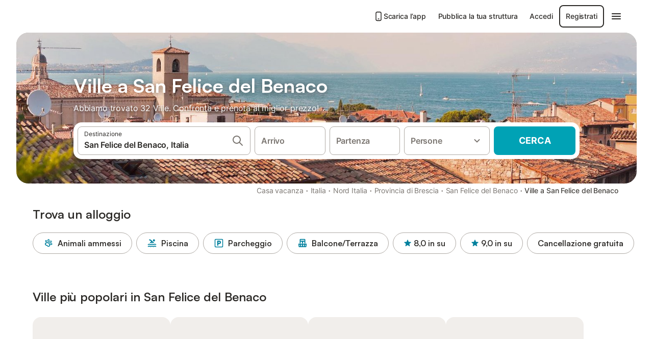

--- FILE ---
content_type: text/html; charset=utf-8
request_url: https://www.holidu.it/f/villa-san-felice-del-benaco-italia
body_size: 58454
content:

<!DOCTYPE html>
<html lang="it-IT" dir="ltr" data-page-id="FILTER_PAGE" data-page-event-action="FILTER_PAGE" class="is-desktop">
  <head>
    <script>window.renderedAt=1768968815710</script>
    <script src="https://cdnjs.cloudflare.com/polyfill/v3/polyfill.min.js?features=AbortController%2CResizeObserver%2Csmoothscroll%2Ces2020"></script>
    <script defer src="https://cdn.jsdelivr.net/npm/@thumbmarkjs/thumbmarkjs/dist/thumbmark.umd.js"></script>
    <script defer>
      // Thumbmark initialization - deferred to avoid blocking page rendering
      if (typeof ThumbmarkJS !== 'undefined') {
        ThumbmarkJS.getFingerprint().then(
          function(fp) { window.thumbmark = fp }
        );
      }
    </script>
    <script>
      !function(){if('PerformanceLongTaskTiming' in window){var g=window.__tti={e:[]}; g.o=new PerformanceObserver(function(l){g.e=g.e.concat(l.getEntries())}); g.o.observe({entryTypes:['longtask']})}}();
    </script>

    

    <meta charset="utf-8">
    <meta name="referrer" content="origin">
    <meta name="viewport" content="width=device-width, initial-scale=1, minimum-scale=1, maximum-scale=1, viewport-fit=cover">
    <meta name="X-UA-Compatible" content="IE=edge">
    <meta http-equiv="pragma" content="no-cache">
    <meta http-equiv="cache-control" content="no-cache,must-revalidate">
    <meta http-equiv="expires" content="0">
    <meta http-equiv="x-dns-prefetch-control" content="on">
    <meta property="og:type" content="website">
    <meta name="format-detection" content="telephone=no">

    <link rel="home" href="/">

    

    <meta name="author" content="Holidu GmbH"><meta name="copyright" content="Holidu GmbH"><meta  content="Holidu" itemprop="name"><meta name="twitter:card" content="app"><meta name="twitter:site" content="@holidu"><meta name="twitter:app:name:iphone" content="Holidu"><meta name="twitter:app:id:iphone" content="1102400164"><meta name="twitter:app:url:iphone" content="holidu:&#x2F;&#x2F;"><meta name="twitter:app:id:googleplay" content="com.holidu.holidu"><meta name="p:domain_verify" content="01a1a1e09e216e742cabfce26fbabbe4">

    <link rel="apple-touch-icon" type="" sizes="76x76" href="https://assets.holidu.com/assets/images/favicons/holidu-touch-icon-ipad.png"><link rel="apple-touch-icon" type="" sizes="120x120" href="https://assets.holidu.com/assets/images/favicons/holidu-touch-icon-iphone-retina.png"><link rel="apple-touch-icon" type="" sizes="152x152" href="https://assets.holidu.com/assets/images/favicons/holidu-touch-icon-ipad-retina.png"><link rel="apple-touch-icon" type="" sizes="" href="https://assets.holidu.com/assets/images/favicons/holidu-touch-icon-iphone.png"><link rel="icon" type="" sizes="" href="https://assets.holidu.com/assets/images/favicons/holidu-touch-icon-ipad-retina.png">

    <link rel="preconnect" crossorigin="" href="https://www.google-analytics.com" />
    <link rel="preconnect" crossorigin="" href="https://api.holidu.com" />
    <link rel="preconnect" crossorigin="" href="https://www.googletagmanager.com" />
    <link rel="preconnect" crossorigin="" href="https://cdn.taboola.com" />
    <link rel="preconnect" crossorigin="" href="https://bat.bing.com" />
    <link rel="preconnect" crossorigin="" href="https://connect.facebook.net" />
    <link rel="preconnect" crossorigin="" href="https://assets.holidu.com" />
    <link rel="preconnect" crossorigin="" href="https://static.holidu.com" />
    

    
    <script>
        window.process = window.process || {};
        window.process.env = window.process.env || {};
        window.process.env.IS_CLIENT = true;
    </script>
    <link data-rh="true" rel="preload" as="image" href="https://static.holidu.com/region/25627/l/2083.jpg" type="image/jpeg" media="(min-width: 48rem)" data-should-be-placed-higher="true"/><link data-rh="true" rel="preload" as="image" href="https://static.holidu.com/region/25627/m/2083.jpg" type="image/jpeg" data-should-be-placed-higher="true"/>
    <link href='https://assets.holidu.com/assets/styles/index.v4.1891.0.css' rel='stylesheet' type='text/css'>
    <link href='https://assets.holidu.com/assets/styles/tailwind.v4.1891.0.css' rel='stylesheet' type='text/css'>

    <title data-rh="true">Top 18 Ville in San Felice del Benaco economiche ᐅ Prenotazione immediata</title>
    
    <meta data-rh="true" name="application-name" content="Top 18 Ville in San Felice del Benaco economiche ᐅ Prenotazione immediata"/><meta data-rh="true" name="robots" content="index, follow"/><meta data-rh="true" name="description" content="Ville in San Felice del Benaco a partire da 116 € ✓ Vasta selezione di oltre 32 offerte verificate ✓ Prenota al miglior prezzo ✓ Segui i consigli degli esperti delle più belle località vacanziere ✓"/><meta data-rh="true" property="og:title" content="Top 18 Ville in San Felice del Benaco economiche ᐅ Prenotazione immediata"/><meta data-rh="true" property="og:image" content="https://static.holidu.com/region/25627/l/2083.jpg"/><meta data-rh="true" property="og:description" content="Ville in San Felice del Benaco a partire da 116 € ✓ Vasta selezione di oltre 32 offerte verificate ✓ Prenota al miglior prezzo ✓ Segui i consigli degli esperti delle più belle località vacanziere ✓"/><meta data-rh="true" name="twitter:title" content="Top 18 Ville in San Felice del Benaco economiche ᐅ Prenotazione immediata"/><meta data-rh="true" name="twitter:description" content="Ville in San Felice del Benaco a partire da 116 € ✓ Vasta selezione di oltre 32 offerte verificate ✓ Prenota al miglior prezzo ✓ Segui i consigli degli esperti delle più belle località vacanziere ✓"/><meta data-rh="true" name="twitter:image" content="https://static.holidu.com/region/25627/l/2083.jpg"/>
    <link data-rh="true" rel="canonical" href="https://www.holidu.it/f/villa-san-felice-del-benaco-italia"/><link data-rh="true" rel="preload" as="image" href="https://static.holidu.com/region/25627/l/2083.jpg" type="image/jpeg" media="(min-width: 48rem)" data-should-be-placed-higher="true"/><link data-rh="true" rel="preload" as="image" href="https://static.holidu.com/region/25627/m/2083.jpg" type="image/jpeg" media data-should-be-placed-higher="true"/>
    
  

    

    
      <link rel="preload" href="https://assets.holidu.com/assets/fonts/Optimised/Inter-Regular-Latin.woff2" as="font" type="font/woff2" crossorigin>
      <link rel="preload" href="https://assets.holidu.com/assets/fonts/Optimised/Satoshi-Variable.woff2" as="font" type="font/woff2" crossorigin>
      <script type="text/javascript">

      /**
      * Loads fonts asynchronously and adds CSS classes to the document's root element
      * based on the loading status of the fonts.
      * If the fonts have already been loaded, adds 'FullyLoadedFont' class.
      * If the fonts have not been loaded, loads the fonts and adds 'FastLoadedFont' class
      * during the initial loading and 'FullyLoadedFont' class once all fonts are loaded.
      * Based on https://css-tricks.com/the-best-font-loading-strategies-and-how-to-execute-them/#loading-fonts-with-self-hosted-fonts
      */
      function loadFonts () {
        if (sessionStorage.fontsLoaded) {
          document.documentElement.classList.add('FullyLoadedFont')
          return
        }

        if ('fonts' in document) {
          document.fonts.load('1em InterInitial')
          .then(() => {
            document.documentElement.classList.add('FastLoadedFont')

            // Load critical font weights immediately:
            // - Inter 400 (body text) and 700 (headings)
            // - Satoshi 700 (bold titles, most common above the fold)
            // Variable fonts provide access to all weights, but loading the most common weight ensures it's prioritized
            Promise.all([
              document.fonts.load('400 1em Inter'),
              document.fonts.load('700 1em Inter'),
              document.fonts.load('700 1em Satoshi'), // Bold titles (most common above the fold)
            ]).then(() => {
              document.documentElement.classList.remove('FastLoadedFont')
              document.documentElement.classList.add('FullyLoadedFont')

              sessionStorage.fontsLoaded = true

              // Load non-critical font weights lazily (after initial render)
              // These are used in below-the-fold content or less critical UI elements
              Promise.all([
                document.fonts.load('500 1em Inter'),
                document.fonts.load('600 1em Inter'),
                // Satoshi variable font already provides access to all weights via 700,
                // but load 600 (semibold) explicitly if needed for specific title styles
                document.fonts.load('600 1em Satoshi'),
              ]).catch(() => {
                // Silently fail if fonts can't be loaded
              })
            })
          })
        }
      }

      loadFonts()
      </script>
    

    

    

    
  </head>

  <body>

    

    <main id="main">
      
      <div id="root"><div class="m-0 flex flex-auto flex-col items-center justify-start bg-white-100"><div class="WL--Navbar flex w-full items-center justify-center z-VisibilityNavbar bg-white-100 h-xxl4"><div class="flex max-w-xl items-center justify-between md:px-m lg2:px-xxl3 w-full"><a href="/" class="flex h-[2.25rem] w-[12.375rem] rounded ring-offset-white-100 justify-start" aria-label="Logo Holidu"><div class="WL--Logo--Cooperation hidden h-full w-full flex-col justify-center pb-xxs"><div class="tracking-tight whitespace-no-wrap mb-xxxs text-xs text-grey-black">In collaborazione con</div><svg viewBox="0 0 162 50" fill="none" xmlns="http://www.w3.org/2000/svg" class="WL--Logo--Cooperation--Svg"><path d="M32.452 18.8653C31.2165 20.2552 29.2431 20.5566 28.0591 19.5519C26.8751 18.5472 26.9093 16.6047 28.1449 15.2148C29.3804 13.825 31.3538 13.5235 32.5378 14.5283C33.7218 15.533 33.6874 17.4755 32.452 18.8653Z" class="fill-current"></path><path d="M18.2761 24.0495V16.5398C18.2761 16.4504 18.2585 16.3619 18.2243 16.2793C18.1901 16.1967 18.1399 16.1217 18.0767 16.0585C18.0135 15.9953 17.9385 15.9452 17.8559 15.911C17.7734 15.8768 17.6849 15.8592 17.5955 15.8592H14.1498C14.0605 15.8592 13.972 15.8768 13.8894 15.911C13.8068 15.9452 13.7318 15.9953 13.6686 16.0585C13.6054 16.1217 13.5553 16.1967 13.5211 16.2793C13.4868 16.3619 13.4692 16.4504 13.4692 16.5398V24.0478C15.0694 24.1635 16.6758 24.1641 18.2761 24.0495Z" class="fill-current"></path><path d="M35.1581 20.3491C35.2179 20.3932 35.2681 20.4491 35.3054 20.5134L35.8781 21.5054C35.945 21.6201 35.9767 21.752 35.9693 21.8847C35.9619 22.0173 35.9156 22.1448 35.8363 22.2514C34.9189 23.4661 33.868 24.5738 32.7032 25.5538V38.2619C32.7032 38.3513 32.6856 38.4398 32.6514 38.5223C32.6172 38.6049 32.5671 38.6799 32.5039 38.7431C32.4407 38.8063 32.3657 38.8565 32.2831 38.8907C32.2005 38.9249 32.112 38.9425 32.0226 38.9425H28.577C28.3965 38.9425 28.2234 38.8708 28.0958 38.7431C27.9681 38.6155 27.8964 38.4424 27.8964 38.2619V28.5592C24.8756 29.8985 21.5717 30.4736 18.276 30.2338V38.262C18.276 38.3514 18.2584 38.4399 18.2242 38.5224C18.19 38.605 18.1399 38.68 18.0767 38.7433C18.0135 38.8065 17.9385 38.8566 17.8559 38.8908C17.7733 38.925 17.6848 38.9426 17.5954 38.9426H14.1498C13.9693 38.9426 13.7962 38.8709 13.6685 38.7433C13.5409 38.6156 13.4692 38.4425 13.4692 38.262V29.2983C12.2666 28.9068 11.1036 28.4026 9.99579 27.7924C9.91618 27.7486 9.8461 27.6895 9.78965 27.6183C9.7332 27.5471 9.69151 27.4654 9.66702 27.378C9.64253 27.2905 9.63573 27.199 9.64702 27.1089C9.65832 27.0188 9.68748 26.9318 9.73279 26.8531L10.2572 25.9448C10.3258 25.8266 10.4284 25.7318 10.5516 25.6727C10.6748 25.6136 10.813 25.593 10.9481 25.6135C19.1921 26.842 27.5983 24.9611 34.5327 20.3365C34.5943 20.2948 34.6637 20.2663 34.7368 20.2527C34.8099 20.239 34.885 20.2405 34.9575 20.2571C35.0299 20.2737 35.0982 20.305 35.1581 20.3491Z" class="fill-current"></path><path fill-rule="evenodd" clip-rule="evenodd" d="M26.6133 0.984156L42.6541 10.2452C44.8932 11.5379 46.177 13.6866 46.1765 16.1402L46.1708 40.1068C46.1825 41.4224 45.8005 42.7115 45.0739 43.8084C44.3473 44.9052 43.3094 45.7598 42.0934 46.2622C30.3646 51.2458 15.7984 51.2457 4.08116 46.2631C2.86572 45.7604 1.8283 44.9058 1.10212 43.8091C0.375945 42.7124 -0.0058372 41.4237 0.00580256 40.1085L1.46493e-07 16.1402C-0.000500738 13.6864 1.28348 11.5379 3.52249 10.2452L19.5631 0.984156C21.8362 -0.327882 24.3399 -0.328222 26.6133 0.984156ZM42.6656 42.2146C43.0794 41.5902 43.2942 40.855 43.2815 40.106L43.2871 16.1395C43.2874 14.7054 42.5691 13.5323 41.2094 12.7473L25.1686 3.48635C23.7687 2.67803 22.4072 2.67824 21.0078 3.48635L4.96714 12.7473C3.60746 13.5323 2.88896 14.7054 2.88928 16.1395L2.8951 40.1078C2.88235 40.8566 3.09695 41.5915 3.51055 42.2158C3.92416 42.84 4.51734 43.3241 5.21179 43.6043C16.233 48.2911 29.9322 48.2902 40.9634 43.6031C41.6582 43.3231 42.2517 42.839 42.6656 42.2146Z" class="fill-current"></path><path d="M74.3036 18.2799V34.5085C74.3036 34.6817 74.2348 34.8478 74.1123 34.9703C73.9898 35.0928 73.8237 35.1616 73.6505 35.1616H70.8986C70.7254 35.1616 70.5593 35.0928 70.4368 34.9703C70.3143 34.8478 70.2455 34.6817 70.2455 34.5085V27.9725H61.779V34.5085C61.779 34.6817 61.7102 34.8478 61.5877 34.9703C61.4653 35.0928 61.2991 35.1616 61.1259 35.1616H58.3741C58.2008 35.1616 58.0347 35.0928 57.9122 34.9703C57.7898 34.8478 57.7209 34.6817 57.7209 34.5085V18.2799C57.7209 18.1067 57.7898 17.9406 57.9122 17.8181C58.0347 17.6956 58.2008 17.6268 58.3741 17.6268H61.1259C61.2991 17.6268 61.4653 17.6956 61.5877 17.8181C61.7102 17.9406 61.779 18.1067 61.779 18.2799V24.5405H70.2455V18.2799C70.2455 18.1067 70.3143 17.9406 70.4368 17.8181C70.5593 17.6956 70.7254 17.6268 70.8986 17.6268H73.6505C73.8237 17.6268 73.9898 17.6956 74.1123 17.8181C74.2348 17.9406 74.3036 18.1067 74.3036 18.2799Z" class="fill-current"></path><path fill-rule="evenodd" clip-rule="evenodd" d="M87.0023 17.3264C81.4663 17.3264 77.4082 21.1839 77.4082 26.3941C77.4082 31.6044 81.4663 35.4624 87.0023 35.4624C92.5129 35.4624 96.5965 31.6298 96.5965 26.3941C96.5965 21.159 92.5129 17.3264 87.0023 17.3264ZM87.0023 20.7833C90.1334 20.7833 92.488 23.0625 92.488 26.3941C92.488 29.7258 90.1334 32.0055 87.0023 32.0055C83.8708 32.0055 81.5162 29.7257 81.5162 26.3941C81.5162 23.0625 83.8708 20.7833 87.0023 20.7833Z" class="fill-current"></path><path d="M100.356 17.6268H103.108C103.281 17.6268 103.448 17.6956 103.57 17.8181C103.693 17.9406 103.761 18.1067 103.761 18.2799V31.8549H112.735C112.909 31.8549 113.075 31.9237 113.197 32.0462C113.32 32.1686 113.389 32.3348 113.389 32.508V34.5084C113.389 34.6816 113.32 34.8477 113.197 34.9702C113.075 35.0927 112.909 35.1615 112.735 35.1615H100.356C100.183 35.1615 100.017 35.0927 99.8947 34.9702C99.7722 34.8477 99.7034 34.6816 99.7034 34.5084V18.2799C99.7034 18.1067 99.7722 17.9406 99.8947 17.8181C100.017 17.6956 100.183 17.6268 100.356 17.6268Z" class="fill-current"></path><path d="M119.691 17.6268H116.939C116.766 17.6268 116.6 17.6956 116.477 17.8181C116.355 17.9406 116.286 18.1067 116.286 18.2799V34.5085C116.286 34.6817 116.355 34.8478 116.477 34.9703C116.6 35.0928 116.766 35.1616 116.939 35.1616H119.691C119.864 35.1616 120.03 35.0928 120.153 34.9703C120.275 34.8478 120.344 34.6817 120.344 34.5085V18.2799C120.344 18.1067 120.275 17.9406 120.153 17.8181C120.03 17.6956 119.864 17.6268 119.691 17.6268Z" class="fill-current"></path><path fill-rule="evenodd" clip-rule="evenodd" d="M124.404 18.2799C124.404 18.1067 124.473 17.9406 124.595 17.8181C124.718 17.6956 124.884 17.6268 125.057 17.6268H132.463C138.2 17.6268 141.936 21.0837 141.936 26.3942C141.936 31.7047 138.2 35.1615 132.463 35.1615H125.057C124.884 35.1615 124.718 35.0927 124.595 34.9702C124.473 34.8477 124.404 34.6816 124.404 34.5084V18.2799ZM132.295 31.8299C135.777 31.8299 137.859 29.7507 137.859 26.3941C137.859 23.0376 135.777 20.9584 132.295 20.9584H128.462V31.8299H132.295Z" class="fill-current"></path><path d="M145.04 18.2799V27.4465C145.04 32.6068 148.347 35.4624 153.332 35.4624C158.316 35.4624 161.623 32.6068 161.623 27.4465V18.2799C161.623 18.1942 161.606 18.1092 161.573 18.03C161.54 17.9508 161.492 17.8788 161.432 17.8181C161.371 17.7575 161.299 17.7094 161.22 17.6765C161.141 17.6437 161.056 17.6268 160.97 17.6268H158.268C158.095 17.6268 157.929 17.6956 157.807 17.8181C157.684 17.9406 157.615 18.1067 157.615 18.2799V27.2958C157.615 30.6274 155.837 32.0055 153.357 32.0055C150.902 32.0055 149.098 30.6274 149.098 27.2958V18.2799C149.098 18.1067 149.03 17.9406 148.907 17.8181C148.785 17.6956 148.618 17.6268 148.445 17.6268H145.693C145.52 17.6268 145.354 17.6956 145.232 17.8181C145.109 17.9406 145.04 18.1067 145.04 18.2799Z" class="fill-current"></path></svg></div><svg viewBox="0 0 162 50" fill="none" xmlns="http://www.w3.org/2000/svg" class="WL--Logo--Regular is-hidden-on-whitelabel text-primary"><path d="M32.452 18.8653C31.2165 20.2552 29.2431 20.5566 28.0591 19.5519C26.8751 18.5472 26.9093 16.6047 28.1449 15.2148C29.3804 13.825 31.3538 13.5235 32.5378 14.5283C33.7218 15.533 33.6874 17.4755 32.452 18.8653Z" class="fill-current"></path><path d="M18.2761 24.0495V16.5398C18.2761 16.4504 18.2585 16.3619 18.2243 16.2793C18.1901 16.1967 18.1399 16.1217 18.0767 16.0585C18.0135 15.9953 17.9385 15.9452 17.8559 15.911C17.7734 15.8768 17.6849 15.8592 17.5955 15.8592H14.1498C14.0605 15.8592 13.972 15.8768 13.8894 15.911C13.8068 15.9452 13.7318 15.9953 13.6686 16.0585C13.6054 16.1217 13.5553 16.1967 13.5211 16.2793C13.4868 16.3619 13.4692 16.4504 13.4692 16.5398V24.0478C15.0694 24.1635 16.6758 24.1641 18.2761 24.0495Z" class="fill-current"></path><path d="M35.1581 20.3491C35.2179 20.3932 35.2681 20.4491 35.3054 20.5134L35.8781 21.5054C35.945 21.6201 35.9767 21.752 35.9693 21.8847C35.9619 22.0173 35.9156 22.1448 35.8363 22.2514C34.9189 23.4661 33.868 24.5738 32.7032 25.5538V38.2619C32.7032 38.3513 32.6856 38.4398 32.6514 38.5223C32.6172 38.6049 32.5671 38.6799 32.5039 38.7431C32.4407 38.8063 32.3657 38.8565 32.2831 38.8907C32.2005 38.9249 32.112 38.9425 32.0226 38.9425H28.577C28.3965 38.9425 28.2234 38.8708 28.0958 38.7431C27.9681 38.6155 27.8964 38.4424 27.8964 38.2619V28.5592C24.8756 29.8985 21.5717 30.4736 18.276 30.2338V38.262C18.276 38.3514 18.2584 38.4399 18.2242 38.5224C18.19 38.605 18.1399 38.68 18.0767 38.7433C18.0135 38.8065 17.9385 38.8566 17.8559 38.8908C17.7733 38.925 17.6848 38.9426 17.5954 38.9426H14.1498C13.9693 38.9426 13.7962 38.8709 13.6685 38.7433C13.5409 38.6156 13.4692 38.4425 13.4692 38.262V29.2983C12.2666 28.9068 11.1036 28.4026 9.99579 27.7924C9.91618 27.7486 9.8461 27.6895 9.78965 27.6183C9.7332 27.5471 9.69151 27.4654 9.66702 27.378C9.64253 27.2905 9.63573 27.199 9.64702 27.1089C9.65832 27.0188 9.68748 26.9318 9.73279 26.8531L10.2572 25.9448C10.3258 25.8266 10.4284 25.7318 10.5516 25.6727C10.6748 25.6136 10.813 25.593 10.9481 25.6135C19.1921 26.842 27.5983 24.9611 34.5327 20.3365C34.5943 20.2948 34.6637 20.2663 34.7368 20.2527C34.8099 20.239 34.885 20.2405 34.9575 20.2571C35.0299 20.2737 35.0982 20.305 35.1581 20.3491Z" class="fill-current"></path><path fill-rule="evenodd" clip-rule="evenodd" d="M26.6133 0.984156L42.6541 10.2452C44.8932 11.5379 46.177 13.6866 46.1765 16.1402L46.1708 40.1068C46.1825 41.4224 45.8005 42.7115 45.0739 43.8084C44.3473 44.9052 43.3094 45.7598 42.0934 46.2622C30.3646 51.2458 15.7984 51.2457 4.08116 46.2631C2.86572 45.7604 1.8283 44.9058 1.10212 43.8091C0.375945 42.7124 -0.0058372 41.4237 0.00580256 40.1085L1.46493e-07 16.1402C-0.000500738 13.6864 1.28348 11.5379 3.52249 10.2452L19.5631 0.984156C21.8362 -0.327882 24.3399 -0.328222 26.6133 0.984156ZM42.6656 42.2146C43.0794 41.5902 43.2942 40.855 43.2815 40.106L43.2871 16.1395C43.2874 14.7054 42.5691 13.5323 41.2094 12.7473L25.1686 3.48635C23.7687 2.67803 22.4072 2.67824 21.0078 3.48635L4.96714 12.7473C3.60746 13.5323 2.88896 14.7054 2.88928 16.1395L2.8951 40.1078C2.88235 40.8566 3.09695 41.5915 3.51055 42.2158C3.92416 42.84 4.51734 43.3241 5.21179 43.6043C16.233 48.2911 29.9322 48.2902 40.9634 43.6031C41.6582 43.3231 42.2517 42.839 42.6656 42.2146Z" class="fill-current"></path><path d="M74.3036 18.2799V34.5085C74.3036 34.6817 74.2348 34.8478 74.1123 34.9703C73.9898 35.0928 73.8237 35.1616 73.6505 35.1616H70.8986C70.7254 35.1616 70.5593 35.0928 70.4368 34.9703C70.3143 34.8478 70.2455 34.6817 70.2455 34.5085V27.9725H61.779V34.5085C61.779 34.6817 61.7102 34.8478 61.5877 34.9703C61.4653 35.0928 61.2991 35.1616 61.1259 35.1616H58.3741C58.2008 35.1616 58.0347 35.0928 57.9122 34.9703C57.7898 34.8478 57.7209 34.6817 57.7209 34.5085V18.2799C57.7209 18.1067 57.7898 17.9406 57.9122 17.8181C58.0347 17.6956 58.2008 17.6268 58.3741 17.6268H61.1259C61.2991 17.6268 61.4653 17.6956 61.5877 17.8181C61.7102 17.9406 61.779 18.1067 61.779 18.2799V24.5405H70.2455V18.2799C70.2455 18.1067 70.3143 17.9406 70.4368 17.8181C70.5593 17.6956 70.7254 17.6268 70.8986 17.6268H73.6505C73.8237 17.6268 73.9898 17.6956 74.1123 17.8181C74.2348 17.9406 74.3036 18.1067 74.3036 18.2799Z" class="fill-current"></path><path fill-rule="evenodd" clip-rule="evenodd" d="M87.0023 17.3264C81.4663 17.3264 77.4082 21.1839 77.4082 26.3941C77.4082 31.6044 81.4663 35.4624 87.0023 35.4624C92.5129 35.4624 96.5965 31.6298 96.5965 26.3941C96.5965 21.159 92.5129 17.3264 87.0023 17.3264ZM87.0023 20.7833C90.1334 20.7833 92.488 23.0625 92.488 26.3941C92.488 29.7258 90.1334 32.0055 87.0023 32.0055C83.8708 32.0055 81.5162 29.7257 81.5162 26.3941C81.5162 23.0625 83.8708 20.7833 87.0023 20.7833Z" class="fill-current"></path><path d="M100.356 17.6268H103.108C103.281 17.6268 103.448 17.6956 103.57 17.8181C103.693 17.9406 103.761 18.1067 103.761 18.2799V31.8549H112.735C112.909 31.8549 113.075 31.9237 113.197 32.0462C113.32 32.1686 113.389 32.3348 113.389 32.508V34.5084C113.389 34.6816 113.32 34.8477 113.197 34.9702C113.075 35.0927 112.909 35.1615 112.735 35.1615H100.356C100.183 35.1615 100.017 35.0927 99.8947 34.9702C99.7722 34.8477 99.7034 34.6816 99.7034 34.5084V18.2799C99.7034 18.1067 99.7722 17.9406 99.8947 17.8181C100.017 17.6956 100.183 17.6268 100.356 17.6268Z" class="fill-current"></path><path d="M119.691 17.6268H116.939C116.766 17.6268 116.6 17.6956 116.477 17.8181C116.355 17.9406 116.286 18.1067 116.286 18.2799V34.5085C116.286 34.6817 116.355 34.8478 116.477 34.9703C116.6 35.0928 116.766 35.1616 116.939 35.1616H119.691C119.864 35.1616 120.03 35.0928 120.153 34.9703C120.275 34.8478 120.344 34.6817 120.344 34.5085V18.2799C120.344 18.1067 120.275 17.9406 120.153 17.8181C120.03 17.6956 119.864 17.6268 119.691 17.6268Z" class="fill-current"></path><path fill-rule="evenodd" clip-rule="evenodd" d="M124.404 18.2799C124.404 18.1067 124.473 17.9406 124.595 17.8181C124.718 17.6956 124.884 17.6268 125.057 17.6268H132.463C138.2 17.6268 141.936 21.0837 141.936 26.3942C141.936 31.7047 138.2 35.1615 132.463 35.1615H125.057C124.884 35.1615 124.718 35.0927 124.595 34.9702C124.473 34.8477 124.404 34.6816 124.404 34.5084V18.2799ZM132.295 31.8299C135.777 31.8299 137.859 29.7507 137.859 26.3941C137.859 23.0376 135.777 20.9584 132.295 20.9584H128.462V31.8299H132.295Z" class="fill-current"></path><path d="M145.04 18.2799V27.4465C145.04 32.6068 148.347 35.4624 153.332 35.4624C158.316 35.4624 161.623 32.6068 161.623 27.4465V18.2799C161.623 18.1942 161.606 18.1092 161.573 18.03C161.54 17.9508 161.492 17.8788 161.432 17.8181C161.371 17.7575 161.299 17.7094 161.22 17.6765C161.141 17.6437 161.056 17.6268 160.97 17.6268H158.268C158.095 17.6268 157.929 17.6956 157.807 17.8181C157.684 17.9406 157.615 18.1067 157.615 18.2799V27.2958C157.615 30.6274 155.837 32.0055 153.357 32.0055C150.902 32.0055 149.098 30.6274 149.098 27.2958V18.2799C149.098 18.1067 149.03 17.9406 148.907 17.8181C148.785 17.6956 148.618 17.6268 148.445 17.6268H145.693C145.52 17.6268 145.354 17.6956 145.232 17.8181C145.109 17.9406 145.04 18.1067 145.04 18.2799Z" class="fill-current"></path></svg><div class="WL--Navbar--Logo--Custom hidden bg-contain bg-left-center h-full w-full"></div></a><div class="flex items-center gap-x-xs"><a href="/app" target="_blank" rel="noreferrer" class="flex cursor-pointer items-center justify-center gap-xs whitespace-nowrap rounded-big p-s text-sm font-medium transition-colors h-[44px] text-gray-black hover:bg-gray-100 active:bg-gray-200" data-testid="LinkLists__AppLink"><svg viewBox="0 0 24 24" fill="none" xmlns="http://www.w3.org/2000/svg" class="h-l w-l text-gray-black"><path fill-rule="evenodd" clip-rule="evenodd" d="M5 5C5 2.98038 6.35542 1 8.5 1H15.5C17.6446 1 19 2.98038 19 5V19C19 21.0196 17.6446 23 15.5 23H8.5C6.35542 23 5 21.0196 5 19V5ZM8.5 3C7.80426 3 7 3.70592 7 5V19C7 20.2941 7.80426 21 8.5 21H15.5C16.1957 21 17 20.2941 17 19V5C17 3.70592 16.1957 3 15.5 3H8.5ZM10 18C10 17.4477 10.4477 17 11 17H13C13.5523 17 14 17.4477 14 18C14 18.5523 13.5523 19 13 19H11C10.4477 19 10 18.5523 10 18Z" fill="currentColor"></path></svg>Scarica l’app</a><a href="/host" target="_blank" rel="noreferrer" class="flex cursor-pointer items-center justify-center gap-xs whitespace-nowrap rounded-big p-s text-sm font-medium transition-colors h-[44px] text-gray-black hover:bg-gray-100 active:bg-gray-200" data-testid="NavbarV2__PartnersLink">Pubblica la tua struttura</a><div class="flex items-center gap-x-xs"><button type="button" class="flex cursor-pointer items-center justify-center gap-xs whitespace-nowrap rounded-big p-s text-sm font-medium transition-colors h-[44px] text-gray-black hover:bg-gray-100 active:bg-gray-200" data-testid="NavbarV2__LoginButton">Accedi</button><button type="button" class="flex cursor-pointer items-center justify-center gap-xs whitespace-nowrap rounded-big p-s text-sm font-medium transition-colors h-[44px] box-border border-[1.5px] border-gray-black text-gray-black hover:bg-gray-100 active:bg-gray-200" data-testid="NavbarV2__RegisterButton">Registrati</button></div><div class="relative"><button type="button" class="flex cursor-pointer items-center justify-center gap-xs whitespace-nowrap rounded-big p-s text-sm font-medium transition-colors h-[44px] text-gray-black hover:bg-gray-100 active:bg-gray-200" data-testid="NavbarV2Desktop__HamburgerMenu"><svg viewBox="0 0 24 24" fill="none" xmlns="http://www.w3.org/2000/svg" class="h-xl w-xl"><path fill-rule="evenodd" clip-rule="evenodd" d="M4 18H20C20.55 18 21 17.55 21 17C21 16.45 20.55 16 20 16H4C3.45 16 3 16.45 3 17C3 17.55 3.45 18 4 18ZM4 13H20C20.55 13 21 12.55 21 12C21 11.45 20.55 11 20 11H4C3.45 11 3 11.45 3 12C3 12.55 3.45 13 4 13ZM3 7C3 7.55 3.45 8 4 8H20C20.55 8 21 7.55 21 7C21 6.45 20.55 6 20 6H4C3.45 6 3 6.45 3 7Z" fill="currentColor"></path></svg></button></div></div></div></div><div class="w-full max-w-xl relative z-SeoPageMastHead mb-xl flex max-w-xl flex-col gap-xs lg:mb-m sm:px-m md:px-xxl lg2:px-xxl4 mx-auto"><header class="relative flex flex-col items-center leading-tight w-full"><div class="flex items-end justify-center sm:relative w-full lg2:w-[calc(100%+4rem)] h-[calc(50vh+1rem)] max-h-[31rem] min-h-[20rem] max-sm:h-[calc(100vh-60px)] max-sm:max-h-[622px] lg:h-[calc(100vh-35rem)] lg:min-h-[18.5rem] lg:hlg:h-[22.5rem]" data-testid="Masthead"><div class="absolute inset-0 h-full w-full overflow-hidden bg-gray-400 sm:rounded-xxl2" data-testid="Masthead__Image"><div class="absolute inset-0 bg-gradient-to-t from-black-40 via-black-30 to-transparent"></div><picture><source srcSet="https://static.holidu.com/region/25627/l/2083.jpg" type="image/jpeg" media="(min-width: 48rem)"/><source srcSet="https://static.holidu.com/region/25627/m/2083.jpg" type="image/jpeg"/><img alt="Ville a San Felice del Benaco" class="z-0 h-full w-full object-cover" importance="high" fetchpriority="high" src="https://static.holidu.com/region/25627/l/2083.jpg"/></picture></div><div class="z-1 flex w-full flex-col items-center max-w-sm sm:max-w-[980px] lg:max-w-lg lg2:max-w-xl px-m pb-l sm:px-m md:px-xxl lg:pb-xxl3"><div class="w-full max-w-sm lg:max-w-lg"><h1 class="mb-xs mt-0 w-full font-bold text-white-100 seo-masthead-title-shadow mb-xs text-title-3xl sm:text-title-4xl lg:text-title-5xl" data-testid="Masthead__Title">Ville a San Felice del Benaco</h1><h2 class="mb-m mt-0 w-full text-base font-normal text-white-100 seo-masthead-subtitle-shadow" data-testid="Masthead__Subtitle">Abbiamo trovato 32 Ville. Confronta e prenota al miglior prezzo!</h2></div><form action="/redirect/prg" target="_blank" method="POST" class="relative SearchBarWrapper z-1 w-full max-w-sm rounded-xxl bg-white-100 p-xs lg:h-18 lg:max-w-lg"><input name="to" type="hidden" value="L3MvU2FuLUZlbGljZS1kZWwtQmVuYWNvLS1JdGFsaWE/cHJvcGVydHlUeXBlPVZJTExB"/><button type="submit" class="absolute inset-0 z-10 cursor-pointer"></button><div class="relative flex min-h-[3.25rem] w-full h-full flex-col space-y-xs lg:flex-row lg:space-x-xs lg:space-y-0 lg:max-w-none" role="presentation"><div data-testid="SearchBarDesktop__SearchField__Form" class="relative z-SearchOverlayBanner flex bg-white-100 transition-colors hover:bg-gray-50 h-14 flex-grow rounded-big border border-solid border-gray-400 px-s py-xs hover:border-black-50 lg:h-full pointer-events-none" id="searchBarForm" role="presentation"><div class="flex w-full items-center justify-between"><div class="flex w-0 flex-grow flex-col"><div class="flex items-center text-xs text-grey-black">Destinazione</div><input class="flex-grow overflow-ellipsis border-none pl-0 focus-visible:ring-0 text-base font-semibold placeholder:text-gray-600 placeholder:opacity-100" placeholder="Dove vuoi andare?" type="text" data-testid="Searchbar__DestinationInput" value="San Felice del Benaco, Italia"/></div><button class="pointer-events-auto flex h-full cursor-pointer items-center px-0 focus-within:ring-0" type="button" tabindex="-1"><svg viewBox="0 0 24 24" fill="none" xmlns="http://www.w3.org/2000/svg" class="h-xl w-xl text-gray-600"><path fill-rule="evenodd" clip-rule="evenodd" d="M10 4C6.68629 4 4 6.68629 4 10C4 13.3137 6.68629 16 10 16C13.3137 16 16 13.3137 16 10C16 6.68629 13.3137 4 10 4ZM2 10C2 5.58172 5.58172 2 10 2C14.4183 2 18 5.58172 18 10C18 11.8487 17.3729 13.551 16.3199 14.9056L21.7071 20.2929C22.0976 20.6834 22.0976 21.3166 21.7071 21.7071C21.3166 22.0976 20.6834 22.0976 20.2929 21.7071L14.9056 16.3199C13.551 17.3729 11.8487 18 10 18C5.58172 18 2 14.4183 2 10Z" fill="currentColor"></path></svg></button><button class="border-rounded-full focus-within:border-4 focus-within:border-grey-black focus-within:ring-0 hidden" type="button" aria-label="Elimina input"><div class="flex h-xl w-xl items-center justify-center rounded-full bg-gray-300 p-px"><svg viewBox="0 0 24 24" fill="none" xmlns="http://www.w3.org/2000/svg" class="h-full w-full text-white-100"><path fill-rule="evenodd" clip-rule="evenodd" d="M18.3 5.71C17.91 5.32 17.28 5.32 16.89 5.71L12 10.59L7.10997 5.7C6.71997 5.31 6.08997 5.31 5.69997 5.7C5.30997 6.09 5.30997 6.72 5.69997 7.11L10.59 12L5.69997 16.89C5.30997 17.28 5.30997 17.91 5.69997 18.3C6.08997 18.69 6.71997 18.69 7.10997 18.3L12 13.41L16.89 18.3C17.28 18.69 17.91 18.69 18.3 18.3C18.69 17.91 18.69 17.28 18.3 16.89L13.41 12L18.3 7.11C18.68 6.73 18.68 6.09 18.3 5.71Z" fill="currentColor"></path></svg></div></button></div></div><div class="relative flex min-w-[17.8rem] h-14 lg:h-auto lg:flex-shrink-0"><div class="flex flex-grow h-full space-x-xs"><div class="flex-grow"><div class="tw-reset-button flex h-full w-full flex-col rounded relative w-auto min-w-full"><div class="relative h-0 w-full flex-1"><div class="absolute bottom-0 left-0 right-0 top-0"><button data-testid="Searchbar__CalendarInput" class="tw-reset-button relative box-border block h-full w-full cursor-pointer focus-within:!border-2 focus-within:!border-grey-black focus-within:ring-0 bg-white-100 transition-colors hover:bg-gray-50 rounded-big border-solid px-s outline outline-1 outline-offset-0 outline-white-100 border border-gray-400 hover:border-black-50 text-gray-600"><div class="box-border flex h-full w-full flex-col items-start justify-center" data-testid="Searchbar__OpenCalendarButton"><div class="flex items-center font-semibold">Arrivo</div></div></button></div><div class="font-medium mx-xs invisible whitespace-nowrap">dom 28 mar ±3|</div></div></div></div><div class="flex-grow"><div class="tw-reset-button flex h-full w-full flex-col rounded relative w-auto min-w-full"><div class="relative h-0 w-full flex-1"><div class="absolute bottom-0 left-0 right-0 top-0"><button data-testid="Searchbar__CalendarInput" class="tw-reset-button relative box-border block h-full w-full cursor-pointer focus-within:!border-2 focus-within:!border-grey-black focus-within:ring-0 bg-white-100 transition-colors hover:bg-gray-50 rounded-big border-solid px-s outline outline-1 outline-offset-0 outline-white-100 border border-gray-400 hover:border-black-50 text-gray-600"><div class="box-border flex h-full w-full flex-col items-start justify-center" data-testid="Searchbar__OpenCalendarButton"><div class="flex items-center font-semibold">Partenza</div></div></button></div><div class="font-medium mx-xs invisible whitespace-nowrap">dom 28 mar ±3|</div></div></div></div></div></div><div class="relative h-14 w-full lg:h-auto lg:w-[10.5rem] lg:flex-shrink-0"><button data-testid="Searchbar__PersonPickerInput" class="tw-reset-button relative box-border block h-full w-full cursor-pointer focus-within:!border-2 focus-within:!border-grey-black focus-within:ring-0 bg-white-100 transition-colors hover:bg-gray-50 rounded-big border-solid px-s outline outline-1 outline-offset-0 outline-white-100 border border-gray-400 hover:border-black-50 text-gray-600 pr-xl"><div class="absolute right-s top-1/2 -translate-y-1/2 text-gray-600 transition-all duration-100"><svg viewBox="0 0 24 24" fill="none" xmlns="http://www.w3.org/2000/svg" class="w-xl h-xl"><path fill-rule="evenodd" clip-rule="evenodd" d="M8.11997 9.29006L12 13.1701L15.88 9.29006C16.27 8.90006 16.9 8.90006 17.29 9.29006C17.68 9.68006 17.68 10.3101 17.29 10.7001L12.7 15.2901C12.31 15.6801 11.68 15.6801 11.29 15.2901L6.69997 10.7001C6.30997 10.3101 6.30997 9.68006 6.69997 9.29006C7.08997 8.91006 7.72997 8.90006 8.11997 9.29006Z" fill="currentColor"></path></svg></div><div class="flex items-center overflow-hidden"><div class="text-gray-600 text-base flex flex-col font-semibold"><span class="overflow-hidden text-ellipsis whitespace-nowrap">Persone</span></div></div></button></div><button class="WL--SearchButton cursor-pointer font-bold uppercase tracking-[0.016rem] text-cta-text h-14 min-w-[10rem] rounded-big text-lg lg:h-full transition-colors bg-cta hover:bg-cta-active" form="searchBarForm" type="submit" data-testid="Searchbar__SearchButton">Cerca</button></div></form></div></div></header><div class="hidden md:flex md:flex-wrap mx-xxs flex-1 items-center justify-end"><div><div class="w-full max-w-xl mx-auto"><ol class="m-0 flex list-none flex-wrap items-center p-0 justify-end"><li class="flex items-center text-sm text-grey-800"><a href="https://www.holidu.it" class="text-gray-600">Casa vacanza</a></li><span class="mx-xxs flex items-center text-xl text-gray-600">·</span><li class="flex items-center text-sm text-grey-800"><a href="https://www.holidu.it/casa-vacanze/italia" class="text-gray-600">Italia</a></li><span class="mx-xxs flex items-center text-xl text-gray-600">·</span><li class="flex items-center text-sm text-grey-800"><a href="https://www.holidu.it/casa-vacanze/italia/nord-italia" class="text-gray-600">Nord Italia</a></li><span class="mx-xxs flex items-center text-xl text-gray-600">·</span><li class="flex items-center text-sm text-grey-800"><a href="https://www.holidu.it/casa-vacanze/italia/provincia-di-brescia" class="text-gray-600">Provincia di Brescia</a></li><span class="mx-xxs flex items-center text-xl text-gray-600">·</span><li class="flex items-center text-sm text-grey-800"><a href="https://www.holidu.it/casa-vacanze/italia/san-felice-del-benaco" class="text-gray-600">San Felice del Benaco</a></li><span class="mx-xxs flex items-center text-xl text-gray-600">·</span><li class="flex items-center text-sm text-grey-800"><span class="font-medium">Ville a San Felice del Benaco</span></li></ol></div></div></div></div><div class="!my-0" data-testid="SubNavbarAnchor"></div><section class="w-full mb-xxl3 lg:mb-xxl4"><div class="w-full max-w-xl px-m md:px-xxl lg2:px-xxl4 mx-auto"><h2 class="font-bold text-grey-black text-title-xl md:text-title-2xl font-semibold mb-m mt-0" data-testid="QuickFilters__Title">Trova un alloggio</h2><div class="no-scrollbar -mx-m flex flex-nowrap overflow-x-scroll md:-mx-xxl lg2:m-0 lg2:overflow-visible"><form action="/redirect/prg" target="_blank" class="hidden" method="POST"><input name="to" type="hidden" value="L3MvU2FuLUZlbGljZS1kZWwtQmVuYWNvLS1JdGFsaWE/cHJvcGVydHlUeXBlPVZJTExBJmFtZW5pdGllcz1QRVRTX0FMTE9XRUQ="/></form><a class="m-xxs flex items-center rounded-full text-grey-black whitespace-nowrap px-l py-xs transition-all bg-transparent hover:bg-primary-lightest border border-solid border-gray-400 hover:border-primary first-of-type:ml-m last-of-type:mr-m md:first-of-type:ml-xxl md:last-of-type:mr-xxl lg2:first-of-type:ml-0 lg2:last-of-type:mr-0 text-title-base font-semibold" data-testid="QuickFilters__Filter" tabindex="0"><span class="mr-xs flex items-center text-primary"><svg viewBox="0 0 24 24" fill="none" xmlns="http://www.w3.org/2000/svg" class="h-l w-l"><path fill-rule="evenodd" clip-rule="evenodd" d="M10.7972 3.07898C11.3366 2.60398 12.074 2.29623 12.8478 2.50357C13.6216 2.71091 14.1065 3.34617 14.336 4.02719C14.5677 4.71437 14.5793 5.53621 14.363 6.34368C14.1466 7.15115 13.7256 7.85703 13.1814 8.33633C12.6421 8.81133 11.9046 9.11908 11.1308 8.91174C10.357 8.7044 9.87217 8.06914 9.64261 7.38812C9.41097 6.70094 9.39928 5.8791 9.61564 5.07163C9.832 4.26416 10.253 3.55828 10.7972 3.07898ZM11.7887 4.20464C11.4955 4.46286 11.2151 4.89786 11.0645 5.45986C10.9139 6.02186 10.9392 6.53876 11.064 6.90898C11.1909 7.28534 11.382 7.42613 11.519 7.46285C11.6561 7.49957 11.8919 7.47318 12.19 7.21067C12.4832 6.95246 12.7635 6.51745 12.9141 5.95545C13.0647 5.39345 13.0394 4.87655 12.9146 4.50633C12.7877 4.12997 12.5967 3.98918 12.4596 3.95246C12.3226 3.91574 12.0867 3.94213 11.7887 4.20464Z" fill="currentColor"></path><path fill-rule="evenodd" clip-rule="evenodd" d="M10.1147 9.87761C11.8954 9.65274 13.6078 10.6414 14.3033 12.2959L15.5789 15.33C15.8622 16.0038 15.9434 16.7455 15.8126 17.4646C15.2912 20.3326 11.8505 21.548 9.64327 19.6439L8.34655 18.5252C8.15596 18.3608 7.93606 18.2338 7.69837 18.151L6.0812 17.5873C3.32859 16.6279 2.66081 13.0405 4.88384 11.1549C5.44126 10.6821 6.12416 10.3816 6.84933 10.29L10.1147 9.87761ZM12.4596 13.071C12.1119 12.2437 11.2556 11.7494 10.3653 11.8619L7.09993 12.2742C6.75961 12.3172 6.43914 12.4582 6.17755 12.6801C5.13432 13.565 5.4477 15.2485 6.73945 15.6988L8.35663 16.2624C8.83199 16.4281 9.2718 16.682 9.65297 17.0109L10.9497 18.1296C11.9855 19.0231 13.6002 18.4528 13.8449 17.1069C13.9062 16.7694 13.8681 16.4213 13.7352 16.1051L12.4596 13.071Z" fill="currentColor"></path><path fill-rule="evenodd" clip-rule="evenodd" d="M19.4636 6.6757C18.9191 6.08816 18.131 5.95596 17.4215 6.07084C16.7057 6.18677 15.9734 6.56006 15.3603 7.12833C14.7472 7.6966 14.3195 8.39847 14.1497 9.10347C13.9814 9.80216 14.0535 10.598 14.598 11.1855C15.1426 11.7731 15.9307 11.9053 16.6401 11.7904C17.356 11.6745 18.0883 11.3012 18.7013 10.7329C19.3144 10.1646 19.7422 9.46278 19.912 8.75778C20.0803 8.05909 20.0082 7.26323 19.4636 6.6757ZM16.38 8.22845C16.8067 7.83293 17.2757 7.61401 17.6613 7.55155C18.0534 7.48806 18.2671 7.59132 18.3635 7.69538C18.46 7.79943 18.5467 8.02034 18.4537 8.40647C18.3622 8.78628 18.1084 9.23728 17.6817 9.63279C17.255 10.0283 16.786 10.2472 16.4004 10.3097C16.0083 10.3732 15.7946 10.2699 15.6981 10.1659C15.6017 10.0618 15.5149 9.8409 15.608 9.45478C15.6995 9.07496 15.9533 8.62396 16.38 8.22845Z" fill="currentColor"></path><path fill-rule="evenodd" clip-rule="evenodd" d="M19.6144 12.2121C20.162 12.3362 20.7276 12.6699 20.9639 13.2973C21.2002 13.9247 20.9952 14.5487 20.6655 15.0031C20.3317 15.4633 19.8187 15.8373 19.2216 16.0622C18.6245 16.2871 17.9923 16.3444 17.4377 16.2187C16.8902 16.0946 16.3246 15.7609 16.0883 15.1335C15.852 14.5061 16.057 13.8822 16.3866 13.4277C16.7205 12.9675 17.2335 12.5935 17.8306 12.3686C18.4277 12.1438 19.0599 12.0865 19.6144 12.2121ZM19.2829 13.675C19.0531 13.6229 18.7209 13.6362 18.3593 13.7724C17.9976 13.9086 17.7392 14.1178 17.6008 14.3085C17.4583 14.5051 17.4902 14.5999 17.4921 14.6048C17.4939 14.6098 17.5325 14.7021 17.7693 14.7558C17.9991 14.8079 18.3313 14.7946 18.6929 14.6584C19.0546 14.5222 19.313 14.3131 19.4514 14.1223C19.5939 13.9258 19.562 13.8309 19.5601 13.826C19.5583 13.8211 19.5197 13.7287 19.2829 13.675Z" fill="currentColor"></path><path fill-rule="evenodd" clip-rule="evenodd" d="M6.79516 9.7683C6.13368 9.87737 5.56186 9.55438 5.18064 9.14226C4.79454 8.72486 4.52806 8.14866 4.42426 7.51913C4.32045 6.8896 4.38784 6.25835 4.61949 5.73909C4.84822 5.2264 5.28608 4.73692 5.94756 4.62785C6.60904 4.51878 7.18087 4.84177 7.56208 5.25389C7.94819 5.67129 8.21466 6.24749 8.31846 6.87702C8.42227 7.50655 8.35488 8.1378 8.12323 8.65706C7.8945 9.16975 7.45664 9.65923 6.79516 9.7683ZM5.90427 7.27509C5.96714 7.65636 6.12177 7.95071 6.28177 8.12368C6.44666 8.30194 6.54594 8.28914 6.55112 8.28828C6.55631 8.28743 6.65444 8.26768 6.75337 8.04592C6.84937 7.83074 6.90131 7.50233 6.83845 7.12106C6.77558 6.73979 6.62095 6.44544 6.46095 6.27247C6.29606 6.09421 6.19678 6.10701 6.1916 6.10787C6.18641 6.10872 6.08828 6.12847 5.98935 6.35023C5.89335 6.56541 5.84141 6.89382 5.90427 7.27509Z" fill="currentColor"></path></svg></span>Animali ammessi</a><form action="/redirect/prg" target="_blank" class="hidden" method="POST"><input name="to" type="hidden" value="L3MvU2FuLUZlbGljZS1kZWwtQmVuYWNvLS1JdGFsaWE/cHJvcGVydHlUeXBlPVZJTExBJmFtZW5pdGllcz1QT09M"/></form><a class="m-xxs flex items-center rounded-full text-grey-black whitespace-nowrap px-l py-xs transition-all bg-transparent hover:bg-primary-lightest border border-solid border-gray-400 hover:border-primary first-of-type:ml-m last-of-type:mr-m md:first-of-type:ml-xxl md:last-of-type:mr-xxl lg2:first-of-type:ml-0 lg2:last-of-type:mr-0 text-title-base font-semibold" data-testid="QuickFilters__Filter" tabindex="0"><span class="mr-xs flex items-center text-primary"><svg viewBox="0 0 24 24" fill="none" xmlns="http://www.w3.org/2000/svg" class="h-l w-l"><path fill-rule="evenodd" clip-rule="evenodd" d="M6.11 5.56C7.3 5.7 8.14 6.14 9 7L10 8L6.75 11.25C7.06 11.37 7.31 11.52 7.52 11.64C7.89 11.87 8.11 12 8.67 12C9.23 12 9.45 11.87 9.82 11.64C10.28 11.37 10.9 11 12.01 11C13.12 11 13.74 11.37 14.19 11.64C14.56 11.86 14.79 12 15.34 12C15.89 12 16.12 11.87 16.49 11.64C16.61 11.57 16.75 11.49 16.9 11.41L10.48 5C9.22 3.74 8.04 3.2 6.3 3.05C5.6 2.99 5 3.56 5 4.26V4.35C5 4.98 5.49 5.48 6.11 5.56ZM21.35 18.91C21.18 18.85 21.03 18.76 20.85 18.64C20.4 18.37 19.78 18 18.67 18C17.56 18 16.94 18.37 16.49 18.64C16.12 18.87 15.89 19 15.34 19C14.79 19 14.56 18.86 14.19 18.64C13.74 18.37 13.12 18 12.01 18C10.9 18 10.28 18.37 9.82 18.64C9.45 18.87 9.23 19 8.67 19C8.11 19 7.89 18.87 7.52 18.64C7.07 18.37 6.45 18 5.34 18C4.23 18 3.61 18.37 3.15 18.64C2.97 18.75 2.82 18.84 2.65 18.91C2.27 19.04 2 19.36 2 19.76V19.88C2 20.55 2.66 21.01 3.3 20.79C3.67 20.66 3.95 20.49 4.19 20.35C4.56 20.13 4.79 20 5.34 20C5.89 20 6.12 20.13 6.49 20.36C6.94 20.63 7.56 21 8.67 21C9.78 21 10.4 20.63 10.86 20.36C11.23 20.13 11.45 20 12.01 20C12.56 20 12.79 20.14 13.16 20.36C13.61 20.63 14.23 21 15.34 21C16.45 21 17.06 20.63 17.52 20.36C17.89 20.13 18.11 20 18.67 20C19.22 20 19.45 20.14 19.82 20.36C20.05 20.5 20.33 20.67 20.7 20.8C21.33 21.02 22 20.56 22 19.89V19.77C22 19.36 21.73 19.04 21.35 18.91ZM18.65 13.5C19.76 13.5 20.38 13.87 20.83 14.14C21.02 14.25 21.17 14.34 21.34 14.4C21.71 14.54 21.98 14.86 21.98 15.26V15.38C21.98 16.05 21.3 16.52 20.67 16.29C20.32 16.16 20.05 16 19.82 15.86C19.45 15.64 19.22 15.5 18.67 15.5C18.11 15.5 17.89 15.63 17.52 15.86C17.07 16.13 16.45 16.5 15.34 16.5C14.23 16.5 13.61 16.13 13.16 15.86C12.79 15.64 12.56 15.5 12.01 15.5C11.45 15.5 11.23 15.63 10.86 15.86C10.41 16.13 9.79 16.5 8.68 16.5C7.57 16.5 6.95 16.13 6.5 15.86C6.13 15.64 5.9 15.5 5.35 15.5C4.8 15.5 4.57 15.63 4.2 15.86C3.92 16.02 3.58 16.22 3.11 16.35C2.55 16.51 2 16.07 2 15.49V15.26C2 14.86 2.27 14.54 2.65 14.41C2.82 14.34 2.97 14.25 3.15 14.14C3.6 13.87 4.22 13.5 5.33 13.5C6.44 13.5 7.06 13.87 7.51 14.14C7.88 14.36 8.11 14.5 8.66 14.5C9.22 14.5 9.44 14.37 9.81 14.14C10.26 13.87 10.88 13.5 11.99 13.5C13.1 13.5 13.72 13.87 14.17 14.14C14.54 14.36 14.77 14.5 15.32 14.5C15.87 14.5 16.1 14.37 16.47 14.14C16.92 13.87 17.54 13.5 18.65 13.5ZM16.5 3C17.8807 3 19 4.11929 19 5.5C19 6.88071 17.8807 8 16.5 8C15.1193 8 14 6.88071 14 5.5C14 4.11929 15.1193 3 16.5 3Z" fill="currentColor"></path></svg></span>Piscina</a><form action="/redirect/prg" target="_blank" class="hidden" method="POST"><input name="to" type="hidden" value="L3MvU2FuLUZlbGljZS1kZWwtQmVuYWNvLS1JdGFsaWE/cHJvcGVydHlUeXBlPVZJTExBJmFtZW5pdGllcz1QQVJLSU5H"/></form><a class="m-xxs flex items-center rounded-full text-grey-black whitespace-nowrap px-l py-xs transition-all bg-transparent hover:bg-primary-lightest border border-solid border-gray-400 hover:border-primary first-of-type:ml-m last-of-type:mr-m md:first-of-type:ml-xxl md:last-of-type:mr-xxl lg2:first-of-type:ml-0 lg2:last-of-type:mr-0 text-title-base font-semibold" data-testid="QuickFilters__Filter" tabindex="0"><span class="mr-xs flex items-center text-primary"><svg viewBox="0 0 24 24" fill="none" xmlns="http://www.w3.org/2000/svg" class="h-l w-l"><path fill-rule="evenodd" clip-rule="evenodd" d="M9.38452 6H12.7005C14.8119 6 16.6948 7.46 16.9648 9.47333C17.2902 11.9133 15.3172 14 12.8458 14H10.769V16.6667C10.769 17.4 10.146 18 9.38452 18C8.62304 18 8 17.4 8 16.6667V7.33333C8 6.6 8.62304 6 9.38452 6ZM14.3688 9.99996C14.3688 9.26663 13.7458 8.66663 12.9843 8.66663H10.769V11.3333H12.9843C13.7458 11.3333 14.3688 10.7333 14.3688 9.99996Z" fill="currentColor"></path><path fill-rule="evenodd" clip-rule="evenodd" d="M5 2C3.34315 2 2 3.34315 2 5V19C2 20.6569 3.34315 22 5 22H19C20.6569 22 22 20.6569 22 19V5C22 3.34315 20.6569 2 19 2H5ZM4 5C4 4.44772 4.44772 4 5 4H19C19.5523 4 20 4.44772 20 5V19C20 19.5523 19.5523 20 19 20H5C4.44772 20 4 19.5523 4 19V5Z" fill="currentColor"></path></svg></span>Parcheggio</a><form action="/redirect/prg" target="_blank" class="hidden" method="POST"><input name="to" type="hidden" value="L3MvU2FuLUZlbGljZS1kZWwtQmVuYWNvLS1JdGFsaWE/cHJvcGVydHlUeXBlPVZJTExBJmFtZW5pdGllcz1CQUxDT05ZX1RFUlJBQ0U="/></form><a class="m-xxs flex items-center rounded-full text-grey-black whitespace-nowrap px-l py-xs transition-all bg-transparent hover:bg-primary-lightest border border-solid border-gray-400 hover:border-primary first-of-type:ml-m last-of-type:mr-m md:first-of-type:ml-xxl md:last-of-type:mr-xxl lg2:first-of-type:ml-0 lg2:last-of-type:mr-0 text-title-base font-semibold" data-testid="QuickFilters__Filter" tabindex="0"><span class="mr-xs flex items-center text-primary"><svg viewBox="0 0 24 24" fill="none" xmlns="http://www.w3.org/2000/svg" class="h-l w-l"><path fill-rule="evenodd" clip-rule="evenodd" d="M7.55556 2C6.32826 2 5.33333 2.99492 5.33333 4.22222V12.5556H7.55556V8.66667H10.8889V12.5556H13.1111V8.66667H16.4444V12.5556H18.6667V4.22222C18.6667 2.99492 17.6717 2 16.4444 2H7.55556ZM16.4444 6.44444H7.55556V4.22222H16.4444V6.44444Z" fill="currentColor"></path><path fill-rule="evenodd" clip-rule="evenodd" d="M3.11111 13.1111C2.49746 13.1111 2 13.6086 2 14.2222C2 14.7144 2.31999 15.1318 2.76327 15.2778C2.39337 17.0539 2.52156 18.9078 3.14783 20.6301C3.32562 21.119 3.79028 21.4444 4.31052 21.4444H19.733C20.2271 21.4444 20.6684 21.1353 20.8373 20.671C21.4682 18.9361 21.5997 17.0693 21.2319 15.2794C21.6777 15.1348 22 14.7162 22 14.2222C22 13.6086 21.5025 13.1111 20.8889 13.1111H3.11111ZM5.03285 19.2222C4.695 17.9481 4.695 16.6075 5.03285 15.3333H6.44444V19.2222H5.03285ZM8.66667 19.2222V15.3333H10.8889V19.2222H8.66667ZM13.1111 19.2222V15.3333H15.3333V19.2222H13.1111ZM17.5556 19.2222V15.3333H18.9636C19.296 16.6082 19.296 17.9474 18.9636 19.2222H17.5556Z" fill="currentColor"></path></svg></span>Balcone/Terrazza</a><form action="/redirect/prg" target="_blank" class="hidden" method="POST"><input name="to" type="hidden" value="L3MvU2FuLUZlbGljZS1kZWwtQmVuYWNvLS1JdGFsaWE/cHJvcGVydHlUeXBlPVZJTExBJnJhdGluZz04MA=="/></form><a class="m-xxs flex items-center rounded-full text-grey-black whitespace-nowrap px-l py-xs transition-all bg-transparent hover:bg-primary-lightest border border-solid border-gray-400 hover:border-primary first-of-type:ml-m last-of-type:mr-m md:first-of-type:ml-xxl md:last-of-type:mr-xxl lg2:first-of-type:ml-0 lg2:last-of-type:mr-0 text-title-base font-semibold" data-testid="QuickFilters__Filter" tabindex="0"><div class="flex flex-row items-center"><div class="StarRatingShow-Wrapper inline-flex items-center justify-center text-primary"><svg viewBox="0 0 24 24" fill="none" xmlns="http://www.w3.org/2000/svg" class="h-m w-m"><path fill-rule="evenodd" clip-rule="evenodd" d="M12 2C12.4129 2 12.7834 2.25379 12.9325 2.63883L15.0787 8.18002L21.0526 8.49482C21.4665 8.51663 21.824 8.79149 21.9515 9.18586C22.079 9.58023 21.95 10.0124 21.6272 10.2723L16.9858 14.0097L18.5279 19.7401C18.6354 20.1394 18.486 20.5637 18.1521 20.8076C17.8181 21.0514 17.3685 21.0646 17.0209 20.8408L11.9999 17.6074L6.97909 20.8407C6.63143 21.0646 6.18183 21.0514 5.8479 20.8075C5.51396 20.5636 5.36457 20.1394 5.47203 19.7401L7.0142 14.0097L2.37282 10.2723C2.05 10.0123 1.92099 9.58021 2.04846 9.18583C2.17594 8.79146 2.53348 8.5166 2.94737 8.49479L8.92136 8.17999L11.0675 2.63883C11.2166 2.25379 11.5871 2 12 2Z" fill="currentColor"></path></svg><div class="ml-xxs text-grey-black text-title-base font-semibold">8,0</div></div> <!-- -->in su</div></a><form action="/redirect/prg" target="_blank" class="hidden" method="POST"><input name="to" type="hidden" value="L3MvU2FuLUZlbGljZS1kZWwtQmVuYWNvLS1JdGFsaWE/cHJvcGVydHlUeXBlPVZJTExBJnJhdGluZz05MA=="/></form><a class="m-xxs flex items-center rounded-full text-grey-black whitespace-nowrap px-l py-xs transition-all bg-transparent hover:bg-primary-lightest border border-solid border-gray-400 hover:border-primary first-of-type:ml-m last-of-type:mr-m md:first-of-type:ml-xxl md:last-of-type:mr-xxl lg2:first-of-type:ml-0 lg2:last-of-type:mr-0 text-title-base font-semibold" data-testid="QuickFilters__Filter" tabindex="0"><div class="flex flex-row items-center"><div class="StarRatingShow-Wrapper inline-flex items-center justify-center text-primary"><svg viewBox="0 0 24 24" fill="none" xmlns="http://www.w3.org/2000/svg" class="h-m w-m"><path fill-rule="evenodd" clip-rule="evenodd" d="M12 2C12.4129 2 12.7834 2.25379 12.9325 2.63883L15.0787 8.18002L21.0526 8.49482C21.4665 8.51663 21.824 8.79149 21.9515 9.18586C22.079 9.58023 21.95 10.0124 21.6272 10.2723L16.9858 14.0097L18.5279 19.7401C18.6354 20.1394 18.486 20.5637 18.1521 20.8076C17.8181 21.0514 17.3685 21.0646 17.0209 20.8408L11.9999 17.6074L6.97909 20.8407C6.63143 21.0646 6.18183 21.0514 5.8479 20.8075C5.51396 20.5636 5.36457 20.1394 5.47203 19.7401L7.0142 14.0097L2.37282 10.2723C2.05 10.0123 1.92099 9.58021 2.04846 9.18583C2.17594 8.79146 2.53348 8.5166 2.94737 8.49479L8.92136 8.17999L11.0675 2.63883C11.2166 2.25379 11.5871 2 12 2Z" fill="currentColor"></path></svg><div class="ml-xxs text-grey-black text-title-base font-semibold">9,0</div></div> <!-- -->in su</div></a><form action="/redirect/prg" target="_blank" class="hidden" method="POST"><input name="to" type="hidden" value="L3MvU2FuLUZlbGljZS1kZWwtQmVuYWNvLS1JdGFsaWE/cHJvcGVydHlUeXBlPVZJTExBJm9ubHlDYW5jZWxsYWJsZT10cnVl"/></form><a class="m-xxs flex items-center rounded-full text-grey-black whitespace-nowrap px-l py-xs transition-all bg-transparent hover:bg-primary-lightest border border-solid border-gray-400 hover:border-primary first-of-type:ml-m last-of-type:mr-m md:first-of-type:ml-xxl md:last-of-type:mr-xxl lg2:first-of-type:ml-0 lg2:last-of-type:mr-0 text-title-base font-semibold" data-testid="QuickFilters__Filter" tabindex="0">Cancellazione gratuita</a></div></div></section><div class="mb-0 w-full bg-white-100" data-testid="Offers__Section"><section class="w-full mb-xxl3 lg:mb-xxl4"><div class="w-full max-w-xl px-m md:px-xxl lg2:px-xxl4 mx-auto"><header class="mt-0 flex items-center justify-between mb-xl"><div class="flex flex-col gap-xxs"><h2 class="font-bold text-grey-black text-title-xl md:text-title-2xl my-0 flex-1 font-semibold"><span class="flex-1" data-testid="OfferCategory__Title__GENERAL">Ville più popolari in San Felice del Benaco</span></h2></div></header><div class="-mx-m flex snap-x snap-mandatory overflow-scroll no-scrollbar overflow-scrolling-touch lg:mx-0 lg:overflow-visible"><div class="relative -mx-xs flex flex-grow flex-nowrap md:-mx-m lg:flex-wrap mb-xl gap-xl lg:mx-0"><form action="/redirect/prg" target="_blank" class="hidden" method="POST"><input name="to" type="hidden" value="L3MvU2FuLUZlbGljZS1kZWwtQmVuYWNvLS1JdGFsaWE/cHJvcGVydHlUeXBlPVZJTExBJmluY2x1ZGVHcm91cElkcz02MTM3NjUwMCZmcm9tQ2F0ZWdvcnk9R0VORVJBTA=="/></form><a class="group cursor-pointer w-[270px] lg:w-[calc(25%-1.125rem)] snap-center lg:first-of-type:ml-0 lg:last-of-type:mr-0 first-of-type:ml-xl last-of-type:mr-xxl3" tabindex="0"><div class="relative" data-testid="Offer__GENERAL" data-groupid="61376500"><div class="relative h-[260px] w-full overflow-hidden rounded-xxl lg:h-auto lg:pt-full animate-pulse bg-gray-100"><picture class="absolute left-0 top-0 h-full w-full invisible"><source srcSet="https://img.holidu.com/images/7b26cb2d-55be-4872-8359-8e3720a08968/m.avif" type="image/avif"/><source srcSet="https://img.holidu.com/images/7b26cb2d-55be-4872-8359-8e3720a08968/m.webp" type="image/webp"/><source srcSet="https://img.holidu.com/images/7b26cb2d-55be-4872-8359-8e3720a08968/m.jpg" type="image/jpeg"/><img alt="Villa per 8 persone, con giardino, con animali domestici a San Felice del Benaco" class="h-full w-full object-cover" loading="lazy" src="https://img.holidu.com/images/7b26cb2d-55be-4872-8359-8e3720a08968/m.jpg"/></picture></div><div class="flex flex-col gap-[10px]"><div class="mt-s flex flex-col items-start gap-xxxs"><div class="flex w-full items-center justify-between"><p class="m-0 line-clamp-1 overflow-hidden text-ellipsis text-sm text-gray-700" title="San Felice del Benaco, Prealpi Gardesane">San Felice del Benaco, Prealpi Gardesane</p><div class="StarRatingShow-Wrapper inline-flex items-center justify-center text-primary gap-xxs"><svg viewBox="0 0 24 24" fill="none" xmlns="http://www.w3.org/2000/svg" class="h-m w-m"><path fill-rule="evenodd" clip-rule="evenodd" d="M12 2C12.4129 2 12.7834 2.25379 12.9325 2.63883L15.0787 8.18002L21.0526 8.49482C21.4665 8.51663 21.824 8.79149 21.9515 9.18586C22.079 9.58023 21.95 10.0124 21.6272 10.2723L16.9858 14.0097L18.5279 19.7401C18.6354 20.1394 18.486 20.5637 18.1521 20.8076C17.8181 21.0514 17.3685 21.0646 17.0209 20.8408L11.9999 17.6074L6.97909 20.8407C6.63143 21.0646 6.18183 21.0514 5.8479 20.8075C5.51396 20.5636 5.36457 20.1394 5.47203 19.7401L7.0142 14.0097L2.37282 10.2723C2.05 10.0123 1.92099 9.58021 2.04846 9.18583C2.17594 8.79146 2.53348 8.5166 2.94737 8.49479L8.92136 8.17999L11.0675 2.63883C11.2166 2.25379 11.5871 2 12 2Z" fill="currentColor"></path></svg><div class="text-grey-black text-sm">10,0</div></div></div><h3 class="m-0 line-clamp-2 overflow-hidden text-ellipsis text-sm font-semibold text-grey-black group-hover:underline text-title-sm" title="Villa per 8 persone, con giardino, con animali domestici">Villa per 8 persone, con giardino, con animali domestici</h3><p class="m-0 text-sm font-semibold text-success">Cancellazione gratuita</p></div><div class="flex flex-wrap gap-xxs text-sm"><span class="text-gray-700">da</span> <span class="font-semibold text-grey-black">260 €</span> <span class="text-gray-700">a notte</span></div></div></div></a><form action="/redirect/prg" target="_blank" class="hidden" method="POST"><input name="to" type="hidden" value="L3MvU2FuLUZlbGljZS1kZWwtQmVuYWNvLS1JdGFsaWE/cHJvcGVydHlUeXBlPVZJTExBJmluY2x1ZGVHcm91cElkcz0xNzYwNTQ4MyZmcm9tQ2F0ZWdvcnk9R0VORVJBTA=="/></form><a class="group cursor-pointer w-[270px] lg:w-[calc(25%-1.125rem)] snap-center lg:first-of-type:ml-0 lg:last-of-type:mr-0 first-of-type:ml-xl last-of-type:mr-xxl3" tabindex="0"><div class="relative" data-testid="Offer__GENERAL" data-groupid="17605483"><div class="relative h-[260px] w-full overflow-hidden rounded-xxl lg:h-auto lg:pt-full animate-pulse bg-gray-100"><picture class="absolute left-0 top-0 h-full w-full invisible"><source srcSet="https://img.holidu.com/images/c0c4d20b-324f-4630-b814-1d2f5da61f81/m.avif" type="image/avif"/><source srcSet="https://img.holidu.com/images/c0c4d20b-324f-4630-b814-1d2f5da61f81/m.webp" type="image/webp"/><source srcSet="https://img.holidu.com/images/c0c4d20b-324f-4630-b814-1d2f5da61f81/m.jpg" type="image/jpeg"/><img alt="Villa per 9 persone, con giardino e balcone nonché vista lago, adatto a famiglie con bambini a San Felice del Benaco" class="h-full w-full object-cover" loading="lazy" src="https://img.holidu.com/images/c0c4d20b-324f-4630-b814-1d2f5da61f81/m.jpg"/></picture></div><div class="flex flex-col gap-[10px]"><div class="mt-s flex flex-col items-start gap-xxxs"><div class="flex w-full items-center justify-between"><p class="m-0 line-clamp-1 overflow-hidden text-ellipsis text-sm text-gray-700" title="San Felice del Benaco, Prealpi Gardesane">San Felice del Benaco, Prealpi Gardesane</p><div class="StarRatingShow-Wrapper inline-flex items-center justify-center text-primary gap-xxs"><svg viewBox="0 0 24 24" fill="none" xmlns="http://www.w3.org/2000/svg" class="h-m w-m"><path fill-rule="evenodd" clip-rule="evenodd" d="M12 2C12.4129 2 12.7834 2.25379 12.9325 2.63883L15.0787 8.18002L21.0526 8.49482C21.4665 8.51663 21.824 8.79149 21.9515 9.18586C22.079 9.58023 21.95 10.0124 21.6272 10.2723L16.9858 14.0097L18.5279 19.7401C18.6354 20.1394 18.486 20.5637 18.1521 20.8076C17.8181 21.0514 17.3685 21.0646 17.0209 20.8408L11.9999 17.6074L6.97909 20.8407C6.63143 21.0646 6.18183 21.0514 5.8479 20.8075C5.51396 20.5636 5.36457 20.1394 5.47203 19.7401L7.0142 14.0097L2.37282 10.2723C2.05 10.0123 1.92099 9.58021 2.04846 9.18583C2.17594 8.79146 2.53348 8.5166 2.94737 8.49479L8.92136 8.17999L11.0675 2.63883C11.2166 2.25379 11.5871 2 12 2Z" fill="currentColor"></path></svg><div class="text-grey-black text-sm">7,5</div></div></div><h3 class="m-0 line-clamp-2 overflow-hidden text-ellipsis text-sm font-semibold text-grey-black group-hover:underline text-title-sm" title="Villa per 9 persone, con giardino e balcone nonché vista lago, adatto a famiglie con bambini">Villa per 9 persone, con giardino e balcone nonché vista lago, adatto a famiglie con bambini</h3><p class="m-0 text-sm font-semibold text-success">Cancellazione gratuita</p></div><div class="flex flex-wrap gap-xxs text-sm"><span class="text-gray-700">da</span> <span class="font-semibold text-grey-black">200 €</span> <span class="text-gray-700">a notte</span></div></div></div></a><form action="/redirect/prg" target="_blank" class="hidden" method="POST"><input name="to" type="hidden" value="L3MvU2FuLUZlbGljZS1kZWwtQmVuYWNvLS1JdGFsaWE/cHJvcGVydHlUeXBlPVZJTExBJmluY2x1ZGVHcm91cElkcz00NzQ1ODk4NSZmcm9tQ2F0ZWdvcnk9R0VORVJBTA=="/></form><a class="group cursor-pointer w-[270px] lg:w-[calc(25%-1.125rem)] snap-center lg:first-of-type:ml-0 lg:last-of-type:mr-0 first-of-type:ml-xl last-of-type:mr-xxl3" tabindex="0"><div class="relative" data-testid="Offer__GENERAL" data-groupid="47458985"><div class="relative h-[260px] w-full overflow-hidden rounded-xxl lg:h-auto lg:pt-full animate-pulse bg-gray-100"><picture class="absolute left-0 top-0 h-full w-full invisible"><source srcSet="https://img.holidu.com/images/84f45983-952f-42fc-b55f-1ed0edc39423/m.avif" type="image/avif"/><source srcSet="https://img.holidu.com/images/84f45983-952f-42fc-b55f-1ed0edc39423/m.webp" type="image/webp"/><source srcSet="https://img.holidu.com/images/84f45983-952f-42fc-b55f-1ed0edc39423/m.jpg" type="image/jpeg"/><img alt="Villa per 8 persone, con giardino a San Felice del Benaco" class="h-full w-full object-cover" loading="lazy" src="https://img.holidu.com/images/84f45983-952f-42fc-b55f-1ed0edc39423/m.jpg"/></picture></div><div class="flex flex-col gap-[10px]"><div class="mt-s flex flex-col items-start gap-xxxs"><div class="flex w-full items-center justify-between"><p class="m-0 line-clamp-1 overflow-hidden text-ellipsis text-sm text-gray-700" title="San Felice del Benaco, Prealpi Gardesane">San Felice del Benaco, Prealpi Gardesane</p><div class="StarRatingShow-Wrapper inline-flex items-center justify-center text-primary gap-xxs"><svg viewBox="0 0 24 24" fill="none" xmlns="http://www.w3.org/2000/svg" class="h-m w-m"><path fill-rule="evenodd" clip-rule="evenodd" d="M12 2C12.4129 2 12.7834 2.25379 12.9325 2.63883L15.0787 8.18002L21.0526 8.49482C21.4665 8.51663 21.824 8.79149 21.9515 9.18586C22.079 9.58023 21.95 10.0124 21.6272 10.2723L16.9858 14.0097L18.5279 19.7401C18.6354 20.1394 18.486 20.5637 18.1521 20.8076C17.8181 21.0514 17.3685 21.0646 17.0209 20.8408L11.9999 17.6074L6.97909 20.8407C6.63143 21.0646 6.18183 21.0514 5.8479 20.8075C5.51396 20.5636 5.36457 20.1394 5.47203 19.7401L7.0142 14.0097L2.37282 10.2723C2.05 10.0123 1.92099 9.58021 2.04846 9.18583C2.17594 8.79146 2.53348 8.5166 2.94737 8.49479L8.92136 8.17999L11.0675 2.63883C11.2166 2.25379 11.5871 2 12 2Z" fill="currentColor"></path></svg><div class="text-grey-black text-sm">8,3</div></div></div><h3 class="m-0 line-clamp-2 overflow-hidden text-ellipsis text-sm font-semibold text-grey-black group-hover:underline text-title-sm" title="Villa per 8 persone, con giardino">Villa per 8 persone, con giardino</h3><p class="m-0 text-sm font-semibold text-success">Cancellazione gratuita</p></div><div class="flex flex-wrap gap-xxs text-sm"><span class="text-gray-700">da</span> <span class="font-semibold text-grey-black">125 €</span> <span class="text-gray-700">a notte</span></div></div></div></a><form action="/redirect/prg" target="_blank" class="hidden" method="POST"><input name="to" type="hidden" value="L3MvU2FuLUZlbGljZS1kZWwtQmVuYWNvLS1JdGFsaWE/cHJvcGVydHlUeXBlPVZJTExBJmluY2x1ZGVHcm91cElkcz00NTQ3Mzc3MCZmcm9tQ2F0ZWdvcnk9R0VORVJBTA=="/></form><a class="group cursor-pointer w-[270px] lg:w-[calc(25%-1.125rem)] snap-center lg:first-of-type:ml-0 lg:last-of-type:mr-0 first-of-type:ml-xl last-of-type:mr-xxl3" tabindex="0"><div class="relative" data-testid="Offer__GENERAL" data-groupid="45473770"><div class="relative h-[260px] w-full overflow-hidden rounded-xxl lg:h-auto lg:pt-full animate-pulse bg-gray-100"><picture class="absolute left-0 top-0 h-full w-full invisible"><source srcSet="https://img.holidu.com/images/e845d3cb-258c-4345-acaf-0fbd1798875a/m.avif" type="image/avif"/><source srcSet="https://img.holidu.com/images/e845d3cb-258c-4345-acaf-0fbd1798875a/m.webp" type="image/webp"/><source srcSet="https://img.holidu.com/images/e845d3cb-258c-4345-acaf-0fbd1798875a/m.jpg" type="image/jpeg"/><img alt="Villa per 10 persone, con terrazza e vista lago nonché giardino, con animali domestici a San Felice del Benaco" class="h-full w-full object-cover" loading="lazy" src="https://img.holidu.com/images/e845d3cb-258c-4345-acaf-0fbd1798875a/m.jpg"/></picture></div><div class="flex flex-col gap-[10px]"><div class="mt-s flex flex-col items-start gap-xxxs"><div class="flex w-full items-center justify-between"><p class="m-0 line-clamp-1 overflow-hidden text-ellipsis text-sm text-gray-700" title="San Felice del Benaco, Prealpi Gardesane">San Felice del Benaco, Prealpi Gardesane</p><div class="StarRatingShow-Wrapper inline-flex items-center justify-center text-primary gap-xxs"><svg viewBox="0 0 24 24" fill="none" xmlns="http://www.w3.org/2000/svg" class="h-m w-m"><path fill-rule="evenodd" clip-rule="evenodd" d="M12 2C12.4129 2 12.7834 2.25379 12.9325 2.63883L15.0787 8.18002L21.0526 8.49482C21.4665 8.51663 21.824 8.79149 21.9515 9.18586C22.079 9.58023 21.95 10.0124 21.6272 10.2723L16.9858 14.0097L18.5279 19.7401C18.6354 20.1394 18.486 20.5637 18.1521 20.8076C17.8181 21.0514 17.3685 21.0646 17.0209 20.8408L11.9999 17.6074L6.97909 20.8407C6.63143 21.0646 6.18183 21.0514 5.8479 20.8075C5.51396 20.5636 5.36457 20.1394 5.47203 19.7401L7.0142 14.0097L2.37282 10.2723C2.05 10.0123 1.92099 9.58021 2.04846 9.18583C2.17594 8.79146 2.53348 8.5166 2.94737 8.49479L8.92136 8.17999L11.0675 2.63883C11.2166 2.25379 11.5871 2 12 2Z" fill="currentColor"></path></svg><div class="text-grey-black text-sm">9,0</div></div></div><h3 class="m-0 line-clamp-2 overflow-hidden text-ellipsis text-sm font-semibold text-grey-black group-hover:underline text-title-sm" title="Villa per 10 persone, con terrazza e vista lago nonché giardino, con animali domestici">Villa per 10 persone, con terrazza e vista lago nonché giardino, con animali domestici</h3><p class="m-0 text-sm font-semibold text-success">Cancellazione gratuita</p></div><div class="flex flex-wrap gap-xxs text-sm"><span class="text-gray-700">da</span> <span class="font-semibold text-grey-black">714 €</span> <span class="text-gray-700">a notte</span></div></div></div></a><form action="/redirect/prg" target="_blank" class="hidden" method="POST"><input name="to" type="hidden" value="L3MvU2FuLUZlbGljZS1kZWwtQmVuYWNvLS1JdGFsaWE/cHJvcGVydHlUeXBlPVZJTExBJmluY2x1ZGVHcm91cElkcz02MzQzMTI1NyZmcm9tQ2F0ZWdvcnk9R0VORVJBTA=="/></form><a class="group cursor-pointer w-[270px] lg:w-[calc(25%-1.125rem)] snap-center lg:first-of-type:ml-0 lg:last-of-type:mr-0 first-of-type:ml-xl last-of-type:mr-xxl3" tabindex="0"><div class="relative" data-testid="Offer__GENERAL" data-groupid="63431257"><div class="relative h-[260px] w-full overflow-hidden rounded-xxl lg:h-auto lg:pt-full animate-pulse bg-gray-100"><picture class="absolute left-0 top-0 h-full w-full invisible"><source srcSet="https://img.holidu.com/images/4b1e4334-bfc1-4a63-a8fa-97fb508cfe45/m.avif" type="image/avif"/><source srcSet="https://img.holidu.com/images/4b1e4334-bfc1-4a63-a8fa-97fb508cfe45/m.webp" type="image/webp"/><source srcSet="https://img.holidu.com/images/4b1e4334-bfc1-4a63-a8fa-97fb508cfe45/m.jpg" type="image/jpeg"/><img alt="Villa per 8 persone, con giardino a San Felice del Benaco" class="h-full w-full object-cover" loading="lazy" src="https://img.holidu.com/images/4b1e4334-bfc1-4a63-a8fa-97fb508cfe45/m.jpg"/></picture></div><div class="flex flex-col gap-[10px]"><div class="mt-s flex flex-col items-start gap-xxxs"><div class="flex w-full items-center justify-between"><p class="m-0 line-clamp-1 overflow-hidden text-ellipsis text-sm text-gray-700" title="San Felice del Benaco, Prealpi Gardesane">San Felice del Benaco, Prealpi Gardesane</p><div class="StarRatingShow-Wrapper inline-flex items-center justify-center text-primary gap-xxs"><svg viewBox="0 0 24 24" fill="none" xmlns="http://www.w3.org/2000/svg" class="h-m w-m"><path fill-rule="evenodd" clip-rule="evenodd" d="M12 2C12.4129 2 12.7834 2.25379 12.9325 2.63883L15.0787 8.18002L21.0526 8.49482C21.4665 8.51663 21.824 8.79149 21.9515 9.18586C22.079 9.58023 21.95 10.0124 21.6272 10.2723L16.9858 14.0097L18.5279 19.7401C18.6354 20.1394 18.486 20.5637 18.1521 20.8076C17.8181 21.0514 17.3685 21.0646 17.0209 20.8408L11.9999 17.6074L6.97909 20.8407C6.63143 21.0646 6.18183 21.0514 5.8479 20.8075C5.51396 20.5636 5.36457 20.1394 5.47203 19.7401L7.0142 14.0097L2.37282 10.2723C2.05 10.0123 1.92099 9.58021 2.04846 9.18583C2.17594 8.79146 2.53348 8.5166 2.94737 8.49479L8.92136 8.17999L11.0675 2.63883C11.2166 2.25379 11.5871 2 12 2Z" fill="currentColor"></path></svg><div class="text-grey-black text-sm">10,0</div></div></div><h3 class="m-0 line-clamp-2 overflow-hidden text-ellipsis text-sm font-semibold text-grey-black group-hover:underline text-title-sm" title="Villa per 8 persone, con giardino">Villa per 8 persone, con giardino</h3><p class="m-0 text-sm font-semibold text-success">Cancellazione gratuita</p></div><div class="flex flex-wrap gap-xxs text-sm"><span class="text-gray-700">da</span> <span class="font-semibold text-grey-black">194 €</span> <span class="text-gray-700">a notte</span></div></div></div></a><form action="/redirect/prg" target="_blank" class="hidden" method="POST"><input name="to" type="hidden" value="L3MvU2FuLUZlbGljZS1kZWwtQmVuYWNvLS1JdGFsaWE/cHJvcGVydHlUeXBlPVZJTExBJmluY2x1ZGVHcm91cElkcz01MjQ3NTMwNiZmcm9tQ2F0ZWdvcnk9R0VORVJBTA=="/></form><a class="group cursor-pointer w-[270px] lg:w-[calc(25%-1.125rem)] snap-center lg:first-of-type:ml-0 lg:last-of-type:mr-0 first-of-type:ml-xl last-of-type:mr-xxl3" tabindex="0"><div class="relative" data-testid="Offer__GENERAL" data-groupid="52475306"><div class="relative h-[260px] w-full overflow-hidden rounded-xxl lg:h-auto lg:pt-full animate-pulse bg-gray-100"><picture class="absolute left-0 top-0 h-full w-full invisible"><source srcSet="https://img.holidu.com/images/09a6241f-9635-4e7c-b92c-efcc1da13fd1/m.avif" type="image/avif"/><source srcSet="https://img.holidu.com/images/09a6241f-9635-4e7c-b92c-efcc1da13fd1/m.webp" type="image/webp"/><source srcSet="https://img.holidu.com/images/09a6241f-9635-4e7c-b92c-efcc1da13fd1/m.jpg" type="image/jpeg"/><img alt="Villa per 6 persone, con terrazza e vista lago nonché giardino, con animali domestici a San Felice del Benaco" class="h-full w-full object-cover" loading="lazy" src="https://img.holidu.com/images/09a6241f-9635-4e7c-b92c-efcc1da13fd1/m.jpg"/></picture></div><div class="flex flex-col gap-[10px]"><div class="mt-s flex flex-col items-start gap-xxxs"><div class="flex w-full items-center justify-between"><p class="m-0 line-clamp-1 overflow-hidden text-ellipsis text-sm text-gray-700" title="San Felice del Benaco, Prealpi Gardesane">San Felice del Benaco, Prealpi Gardesane</p><div class="StarRatingShow-Wrapper inline-flex items-center justify-center text-primary gap-xxs"><svg viewBox="0 0 24 24" fill="none" xmlns="http://www.w3.org/2000/svg" class="h-m w-m"><path fill-rule="evenodd" clip-rule="evenodd" d="M12 2C12.4129 2 12.7834 2.25379 12.9325 2.63883L15.0787 8.18002L21.0526 8.49482C21.4665 8.51663 21.824 8.79149 21.9515 9.18586C22.079 9.58023 21.95 10.0124 21.6272 10.2723L16.9858 14.0097L18.5279 19.7401C18.6354 20.1394 18.486 20.5637 18.1521 20.8076C17.8181 21.0514 17.3685 21.0646 17.0209 20.8408L11.9999 17.6074L6.97909 20.8407C6.63143 21.0646 6.18183 21.0514 5.8479 20.8075C5.51396 20.5636 5.36457 20.1394 5.47203 19.7401L7.0142 14.0097L2.37282 10.2723C2.05 10.0123 1.92099 9.58021 2.04846 9.18583C2.17594 8.79146 2.53348 8.5166 2.94737 8.49479L8.92136 8.17999L11.0675 2.63883C11.2166 2.25379 11.5871 2 12 2Z" fill="currentColor"></path></svg><div class="text-grey-black text-sm">5,6</div></div></div><h3 class="m-0 line-clamp-2 overflow-hidden text-ellipsis text-sm font-semibold text-grey-black group-hover:underline text-title-sm" title="Villa per 6 persone, con terrazza e vista lago nonché giardino, con animali domestici">Villa per 6 persone, con terrazza e vista lago nonché giardino, con animali domestici</h3><p class="m-0 text-sm font-semibold text-success">Cancellazione gratuita</p></div><div class="flex flex-wrap gap-xxs text-sm"><span class="text-gray-700">da</span> <span class="font-semibold text-grey-black">720 €</span> <span class="text-gray-700">a notte</span></div></div></div></a><form action="/redirect/prg" target="_blank" class="hidden" method="POST"><input name="to" type="hidden" value="L3MvU2FuLUZlbGljZS1kZWwtQmVuYWNvLS1JdGFsaWE/cHJvcGVydHlUeXBlPVZJTExBJmluY2x1ZGVHcm91cElkcz01MjgwNzExMiZmcm9tQ2F0ZWdvcnk9R0VORVJBTA=="/></form><a class="group cursor-pointer w-[270px] lg:w-[calc(25%-1.125rem)] snap-center lg:first-of-type:ml-0 lg:last-of-type:mr-0 first-of-type:ml-xl last-of-type:mr-xxl3" tabindex="0"><div class="relative" data-testid="Offer__GENERAL" data-groupid="52807112"><div class="relative h-[260px] w-full overflow-hidden rounded-xxl lg:h-auto lg:pt-full animate-pulse bg-gray-100"><picture class="absolute left-0 top-0 h-full w-full invisible"><source srcSet="https://img.holidu.com/images/c88db63d-ca3e-4784-8bc8-977ce1483459/m.avif" type="image/avif"/><source srcSet="https://img.holidu.com/images/c88db63d-ca3e-4784-8bc8-977ce1483459/m.webp" type="image/webp"/><source srcSet="https://img.holidu.com/images/c88db63d-ca3e-4784-8bc8-977ce1483459/m.jpg" type="image/jpeg"/><img alt="Villa per 8 persone, con vista lago e terrazza nonché giardino, con animali domestici a San Felice del Benaco" class="h-full w-full object-cover" loading="lazy" src="https://img.holidu.com/images/c88db63d-ca3e-4784-8bc8-977ce1483459/m.jpg"/></picture></div><div class="flex flex-col gap-[10px]"><div class="mt-s flex flex-col items-start gap-xxxs"><div class="flex w-full items-center justify-between"><p class="m-0 line-clamp-1 overflow-hidden text-ellipsis text-sm text-gray-700" title="San Felice del Benaco, Prealpi Gardesane">San Felice del Benaco, Prealpi Gardesane</p><div class="StarRatingShow-Wrapper inline-flex items-center justify-center text-primary gap-xxs"><svg viewBox="0 0 24 24" fill="none" xmlns="http://www.w3.org/2000/svg" class="h-m w-m"><path fill-rule="evenodd" clip-rule="evenodd" d="M12 2C12.4129 2 12.7834 2.25379 12.9325 2.63883L15.0787 8.18002L21.0526 8.49482C21.4665 8.51663 21.824 8.79149 21.9515 9.18586C22.079 9.58023 21.95 10.0124 21.6272 10.2723L16.9858 14.0097L18.5279 19.7401C18.6354 20.1394 18.486 20.5637 18.1521 20.8076C17.8181 21.0514 17.3685 21.0646 17.0209 20.8408L11.9999 17.6074L6.97909 20.8407C6.63143 21.0646 6.18183 21.0514 5.8479 20.8075C5.51396 20.5636 5.36457 20.1394 5.47203 19.7401L7.0142 14.0097L2.37282 10.2723C2.05 10.0123 1.92099 9.58021 2.04846 9.18583C2.17594 8.79146 2.53348 8.5166 2.94737 8.49479L8.92136 8.17999L11.0675 2.63883C11.2166 2.25379 11.5871 2 12 2Z" fill="currentColor"></path></svg><div class="text-grey-black text-sm">9,4</div></div></div><h3 class="m-0 line-clamp-2 overflow-hidden text-ellipsis text-sm font-semibold text-grey-black group-hover:underline text-title-sm" title="Villa per 8 persone, con vista lago e terrazza nonché giardino, con animali domestici">Villa per 8 persone, con vista lago e terrazza nonché giardino, con animali domestici</h3><p class="m-0 text-sm font-semibold text-success">Cancellazione gratuita</p></div><div class="flex flex-wrap gap-xxs text-sm"><span class="text-gray-700">da</span> <span class="font-semibold text-grey-black">1030 €</span> <span class="text-gray-700">a notte</span></div></div></div></a><form action="/redirect/prg" target="_blank" class="hidden" method="POST"><input name="to" type="hidden" value="L3MvU2FuLUZlbGljZS1kZWwtQmVuYWNvLS1JdGFsaWE/cHJvcGVydHlUeXBlPVZJTExBJmluY2x1ZGVHcm91cElkcz02MTgwMjcyMSZmcm9tQ2F0ZWdvcnk9R0VORVJBTA=="/></form><a class="group cursor-pointer w-[270px] lg:w-[calc(25%-1.125rem)] snap-center lg:first-of-type:ml-0 lg:last-of-type:mr-0 first-of-type:ml-xl last-of-type:mr-xxl3" tabindex="0"><div class="relative" data-testid="Offer__GENERAL" data-groupid="61802721"><div class="relative h-[260px] w-full overflow-hidden rounded-xxl lg:h-auto lg:pt-full animate-pulse bg-gray-100"><picture class="absolute left-0 top-0 h-full w-full invisible"><source srcSet="https://img.holidu.com/images/51cd82a5-90e4-4782-bb2d-4c11df2f7668/m.avif" type="image/avif"/><source srcSet="https://img.holidu.com/images/51cd82a5-90e4-4782-bb2d-4c11df2f7668/m.webp" type="image/webp"/><source srcSet="https://img.holidu.com/images/51cd82a5-90e4-4782-bb2d-4c11df2f7668/m.jpg" type="image/jpeg"/><img alt="Villa per 9 persone, con giardino e panorama a San Felice del Benaco" class="h-full w-full object-cover" loading="lazy" src="https://img.holidu.com/images/51cd82a5-90e4-4782-bb2d-4c11df2f7668/m.jpg"/></picture></div><div class="flex flex-col gap-[10px]"><div class="mt-s flex flex-col items-start gap-xxxs"><div class="flex w-full items-center justify-between"><p class="m-0 line-clamp-1 overflow-hidden text-ellipsis text-sm text-gray-700" title="San Felice del Benaco, Prealpi Gardesane">San Felice del Benaco, Prealpi Gardesane</p></div><h3 class="m-0 line-clamp-2 overflow-hidden text-ellipsis text-sm font-semibold text-grey-black group-hover:underline text-title-sm" title="Villa per 9 persone, con giardino e panorama">Villa per 9 persone, con giardino e panorama</h3><p class="m-0 text-sm font-semibold text-success">Cancellazione gratuita</p></div><div class="flex flex-wrap gap-xxs text-sm"><span class="text-gray-700">da</span> <span class="font-semibold text-grey-black">348 €</span> <span class="text-gray-700">a notte</span></div></div></div></a><form action="/redirect/prg" target="_blank" class="hidden" method="POST"><input name="to" type="hidden" value="L3MvU2FuLUZlbGljZS1kZWwtQmVuYWNvLS1JdGFsaWE/cHJvcGVydHlUeXBlPVZJTExBJmluY2x1ZGVHcm91cElkcz01ODM5NTYzMyZmcm9tQ2F0ZWdvcnk9R0VORVJBTA=="/></form><a class="group cursor-pointer w-[270px] lg:w-[calc(25%-1.125rem)] snap-center lg:first-of-type:ml-0 lg:last-of-type:mr-0 first-of-type:ml-xl last-of-type:mr-xxl3" tabindex="0"><div class="relative" data-testid="Offer__GENERAL" data-groupid="58395633"><div class="relative h-[260px] w-full overflow-hidden rounded-xxl lg:h-auto lg:pt-full animate-pulse bg-gray-100"><picture class="absolute left-0 top-0 h-full w-full invisible"><source srcSet="https://img.holidu.com/images/59efe4e2-17da-4549-8617-9d19c413e4dc/m.avif" type="image/avif"/><source srcSet="https://img.holidu.com/images/59efe4e2-17da-4549-8617-9d19c413e4dc/m.webp" type="image/webp"/><source srcSet="https://img.holidu.com/images/59efe4e2-17da-4549-8617-9d19c413e4dc/m.jpg" type="image/jpeg"/><img alt="Villa per 8 persone, con giardino e panorama nonché vista lago a San Felice del Benaco" class="h-full w-full object-cover" loading="lazy" src="https://img.holidu.com/images/59efe4e2-17da-4549-8617-9d19c413e4dc/m.jpg"/></picture></div><div class="flex flex-col gap-[10px]"><div class="mt-s flex flex-col items-start gap-xxxs"><div class="flex w-full items-center justify-between"><p class="m-0 line-clamp-1 overflow-hidden text-ellipsis text-sm text-gray-700" title="San Felice del Benaco, Prealpi Gardesane">San Felice del Benaco, Prealpi Gardesane</p></div><h3 class="m-0 line-clamp-2 overflow-hidden text-ellipsis text-sm font-semibold text-grey-black group-hover:underline text-title-sm" title="Villa per 8 persone, con giardino e panorama nonché vista lago">Villa per 8 persone, con giardino e panorama nonché vista lago</h3><p class="m-0 text-sm font-semibold text-success">Cancellazione gratuita</p></div><div class="flex flex-wrap gap-xxs text-sm"><span class="text-gray-700">da</span> <span class="font-semibold text-grey-black">1087 €</span> <span class="text-gray-700">a notte</span></div></div></div></a><form action="/redirect/prg" target="_blank" class="hidden" method="POST"><input name="to" type="hidden" value="L3MvU2FuLUZlbGljZS1kZWwtQmVuYWNvLS1JdGFsaWE/cHJvcGVydHlUeXBlPVZJTExBJmluY2x1ZGVHcm91cElkcz02NTUyMDA2MCZmcm9tQ2F0ZWdvcnk9R0VORVJBTA=="/></form><a class="group cursor-pointer w-[270px] lg:w-[calc(25%-1.125rem)] snap-center lg:first-of-type:ml-0 lg:last-of-type:mr-0 first-of-type:ml-xl last-of-type:mr-xxl3" tabindex="0"><div class="relative" data-testid="Offer__GENERAL" data-groupid="65520060"><div class="relative h-[260px] w-full overflow-hidden rounded-xxl lg:h-auto lg:pt-full animate-pulse bg-gray-100"><picture class="absolute left-0 top-0 h-full w-full invisible"><source srcSet="https://img.holidu.com/images/b91f5bbd-2adf-4555-9373-437c22135f6a/m.avif" type="image/avif"/><source srcSet="https://img.holidu.com/images/b91f5bbd-2adf-4555-9373-437c22135f6a/m.webp" type="image/webp"/><source srcSet="https://img.holidu.com/images/b91f5bbd-2adf-4555-9373-437c22135f6a/m.jpg" type="image/jpeg"/><img alt="Villa per 10 persone, con terrazza e vista lago nonché giardino a San Felice del Benaco" class="h-full w-full object-cover" loading="lazy" src="https://img.holidu.com/images/b91f5bbd-2adf-4555-9373-437c22135f6a/m.jpg"/></picture></div><div class="flex flex-col gap-[10px]"><div class="mt-s flex flex-col items-start gap-xxxs"><div class="flex w-full items-center justify-between"><p class="m-0 line-clamp-1 overflow-hidden text-ellipsis text-sm text-gray-700" title="San Felice del Benaco, Prealpi Gardesane">San Felice del Benaco, Prealpi Gardesane</p></div><h3 class="m-0 line-clamp-2 overflow-hidden text-ellipsis text-sm font-semibold text-grey-black group-hover:underline text-title-sm" title="Villa per 10 persone, con terrazza e vista lago nonché giardino">Villa per 10 persone, con terrazza e vista lago nonché giardino</h3><p class="m-0 text-sm font-semibold text-success">Cancellazione gratuita</p></div><div class="flex flex-wrap gap-xxs text-sm"><span class="text-gray-700">da</span> <span class="font-semibold text-grey-black">1285 €</span> <span class="text-gray-700">a notte</span></div></div></div></a><form action="/redirect/prg" target="_blank" class="hidden" method="POST"><input name="to" type="hidden" value="L3MvU2FuLUZlbGljZS1kZWwtQmVuYWNvLS1JdGFsaWE/cHJvcGVydHlUeXBlPVZJTExBJmluY2x1ZGVHcm91cElkcz0yMzE5NDMxNiZmcm9tQ2F0ZWdvcnk9R0VORVJBTA=="/></form><a class="group cursor-pointer w-[270px] lg:w-[calc(25%-1.125rem)] snap-center lg:first-of-type:ml-0 lg:last-of-type:mr-0 first-of-type:ml-xl last-of-type:mr-xxl3" tabindex="0"><div class="relative" data-testid="Offer__GENERAL" data-groupid="23194316"><div class="relative h-[260px] w-full overflow-hidden rounded-xxl lg:h-auto lg:pt-full animate-pulse bg-gray-100"><picture class="absolute left-0 top-0 h-full w-full invisible"><source srcSet="https://img.holidu.com/images/3790b035-d38e-455a-b056-fae447b95a0e/m.avif" type="image/avif"/><source srcSet="https://img.holidu.com/images/3790b035-d38e-455a-b056-fae447b95a0e/m.webp" type="image/webp"/><source srcSet="https://img.holidu.com/images/3790b035-d38e-455a-b056-fae447b95a0e/m.jpg" type="image/jpeg"/><img alt="Villa per 9 persone, con giardino e vista lago nonché panorama a San Felice del Benaco" class="h-full w-full object-cover" loading="lazy" src="https://img.holidu.com/images/3790b035-d38e-455a-b056-fae447b95a0e/m.jpg"/></picture></div><div class="flex flex-col gap-[10px]"><div class="mt-s flex flex-col items-start gap-xxxs"><div class="flex w-full items-center justify-between"><p class="m-0 line-clamp-1 overflow-hidden text-ellipsis text-sm text-gray-700" title="San Felice del Benaco, Prealpi Gardesane">San Felice del Benaco, Prealpi Gardesane</p><div class="StarRatingShow-Wrapper inline-flex items-center justify-center text-primary gap-xxs"><svg viewBox="0 0 24 24" fill="none" xmlns="http://www.w3.org/2000/svg" class="h-m w-m"><path fill-rule="evenodd" clip-rule="evenodd" d="M12 2C12.4129 2 12.7834 2.25379 12.9325 2.63883L15.0787 8.18002L21.0526 8.49482C21.4665 8.51663 21.824 8.79149 21.9515 9.18586C22.079 9.58023 21.95 10.0124 21.6272 10.2723L16.9858 14.0097L18.5279 19.7401C18.6354 20.1394 18.486 20.5637 18.1521 20.8076C17.8181 21.0514 17.3685 21.0646 17.0209 20.8408L11.9999 17.6074L6.97909 20.8407C6.63143 21.0646 6.18183 21.0514 5.8479 20.8075C5.51396 20.5636 5.36457 20.1394 5.47203 19.7401L7.0142 14.0097L2.37282 10.2723C2.05 10.0123 1.92099 9.58021 2.04846 9.18583C2.17594 8.79146 2.53348 8.5166 2.94737 8.49479L8.92136 8.17999L11.0675 2.63883C11.2166 2.25379 11.5871 2 12 2Z" fill="currentColor"></path></svg><div class="text-grey-black text-sm">9,5</div></div></div><h3 class="m-0 line-clamp-2 overflow-hidden text-ellipsis text-sm font-semibold text-grey-black group-hover:underline text-title-sm" title="Villa per 9 persone, con giardino e vista lago nonché panorama">Villa per 9 persone, con giardino e vista lago nonché panorama</h3><p class="m-0 text-sm font-semibold text-success">Cancellazione gratuita</p></div><div class="flex flex-wrap gap-xxs text-sm"><span class="text-gray-700">da</span> <span class="font-semibold text-grey-black">110 €</span> <span class="text-gray-700">a notte</span></div></div></div></a><form action="/redirect/prg" target="_blank" class="hidden" method="POST"><input name="to" type="hidden" value="L3MvU2FuLUZlbGljZS1kZWwtQmVuYWNvLS1JdGFsaWE/cHJvcGVydHlUeXBlPVZJTExBJmluY2x1ZGVHcm91cElkcz01NTU3NTUzOCZmcm9tQ2F0ZWdvcnk9R0VORVJBTA=="/></form><a class="group cursor-pointer w-[270px] lg:w-[calc(25%-1.125rem)] snap-center lg:first-of-type:ml-0 lg:last-of-type:mr-0 first-of-type:ml-xl last-of-type:mr-xxl3" tabindex="0"><div class="relative" data-testid="Offer__GENERAL" data-groupid="55575538"><div class="relative h-[260px] w-full overflow-hidden rounded-xxl lg:h-auto lg:pt-full animate-pulse bg-gray-100"><picture class="absolute left-0 top-0 h-full w-full invisible"><source srcSet="https://img.holidu.com/images/99899044-58f8-43b3-8dd9-fa2462b9c2fb/m.avif" type="image/avif"/><source srcSet="https://img.holidu.com/images/99899044-58f8-43b3-8dd9-fa2462b9c2fb/m.webp" type="image/webp"/><source srcSet="https://img.holidu.com/images/99899044-58f8-43b3-8dd9-fa2462b9c2fb/m.jpg" type="image/jpeg"/><img alt="Villa per 4 persone, con vista lago e terrazza nonché panorama, con animali domestici a San Felice del Benaco" class="h-full w-full object-cover" loading="lazy" src="https://img.holidu.com/images/99899044-58f8-43b3-8dd9-fa2462b9c2fb/m.jpg"/></picture></div><div class="flex flex-col gap-[10px]"><div class="mt-s flex flex-col items-start gap-xxxs"><div class="flex w-full items-center justify-between"><p class="m-0 line-clamp-1 overflow-hidden text-ellipsis text-sm text-gray-700" title="San Felice del Benaco, Prealpi Gardesane">San Felice del Benaco, Prealpi Gardesane</p><div class="StarRatingShow-Wrapper inline-flex items-center justify-center text-primary gap-xxs"><svg viewBox="0 0 24 24" fill="none" xmlns="http://www.w3.org/2000/svg" class="h-m w-m"><path fill-rule="evenodd" clip-rule="evenodd" d="M12 2C12.4129 2 12.7834 2.25379 12.9325 2.63883L15.0787 8.18002L21.0526 8.49482C21.4665 8.51663 21.824 8.79149 21.9515 9.18586C22.079 9.58023 21.95 10.0124 21.6272 10.2723L16.9858 14.0097L18.5279 19.7401C18.6354 20.1394 18.486 20.5637 18.1521 20.8076C17.8181 21.0514 17.3685 21.0646 17.0209 20.8408L11.9999 17.6074L6.97909 20.8407C6.63143 21.0646 6.18183 21.0514 5.8479 20.8075C5.51396 20.5636 5.36457 20.1394 5.47203 19.7401L7.0142 14.0097L2.37282 10.2723C2.05 10.0123 1.92099 9.58021 2.04846 9.18583C2.17594 8.79146 2.53348 8.5166 2.94737 8.49479L8.92136 8.17999L11.0675 2.63883C11.2166 2.25379 11.5871 2 12 2Z" fill="currentColor"></path></svg><div class="text-grey-black text-sm">8,6</div></div></div><h3 class="m-0 line-clamp-2 overflow-hidden text-ellipsis text-sm font-semibold text-grey-black group-hover:underline text-title-sm" title="Villa per 4 persone, con vista lago e terrazza nonché panorama, con animali domestici">Villa per 4 persone, con vista lago e terrazza nonché panorama, con animali domestici</h3></div><div class="flex flex-wrap gap-xxs text-sm"><span class="text-gray-700">da</span> <span class="font-semibold text-grey-black">292 €</span> <span class="text-gray-700">a notte</span></div></div></div></a><form action="/redirect/prg" target="_blank" class="hidden" method="POST"><input name="to" type="hidden" value="L3MvU2FuLUZlbGljZS1kZWwtQmVuYWNvLS1JdGFsaWE/cHJvcGVydHlUeXBlPVZJTExBJmluY2x1ZGVHcm91cElkcz0xODY1OTA0OSZmcm9tQ2F0ZWdvcnk9R0VORVJBTA=="/></form><a class="group cursor-pointer w-[270px] lg:w-[calc(25%-1.125rem)] snap-center lg:first-of-type:ml-0 lg:last-of-type:mr-0 first-of-type:ml-xl last-of-type:mr-xxl3" tabindex="0"><div class="relative" data-testid="Offer__GENERAL" data-groupid="18659049"><div class="relative h-[260px] w-full overflow-hidden rounded-xxl lg:h-auto lg:pt-full animate-pulse bg-gray-100"><picture class="absolute left-0 top-0 h-full w-full invisible"><source srcSet="https://img.holidu.com/images/a96c1add-2d6a-45bb-a7c7-d7552d541947/m.avif" type="image/avif"/><source srcSet="https://img.holidu.com/images/a96c1add-2d6a-45bb-a7c7-d7552d541947/m.webp" type="image/webp"/><source srcSet="https://img.holidu.com/images/a96c1add-2d6a-45bb-a7c7-d7552d541947/m.jpg" type="image/jpeg"/><img alt="Villa per 6 persone, con piscina e vista lago nonché panorama e giardino, adatto a famiglie con bambini a San Felice del Benaco" class="h-full w-full object-cover" loading="lazy" src="https://img.holidu.com/images/a96c1add-2d6a-45bb-a7c7-d7552d541947/m.jpg"/></picture></div><div class="flex flex-col gap-[10px]"><div class="mt-s flex flex-col items-start gap-xxxs"><div class="flex w-full items-center justify-between"><p class="m-0 line-clamp-1 overflow-hidden text-ellipsis text-sm text-gray-700" title="San Felice del Benaco, Prealpi Gardesane">San Felice del Benaco, Prealpi Gardesane</p><div class="StarRatingShow-Wrapper inline-flex items-center justify-center text-primary gap-xxs"><svg viewBox="0 0 24 24" fill="none" xmlns="http://www.w3.org/2000/svg" class="h-m w-m"><path fill-rule="evenodd" clip-rule="evenodd" d="M12 2C12.4129 2 12.7834 2.25379 12.9325 2.63883L15.0787 8.18002L21.0526 8.49482C21.4665 8.51663 21.824 8.79149 21.9515 9.18586C22.079 9.58023 21.95 10.0124 21.6272 10.2723L16.9858 14.0097L18.5279 19.7401C18.6354 20.1394 18.486 20.5637 18.1521 20.8076C17.8181 21.0514 17.3685 21.0646 17.0209 20.8408L11.9999 17.6074L6.97909 20.8407C6.63143 21.0646 6.18183 21.0514 5.8479 20.8075C5.51396 20.5636 5.36457 20.1394 5.47203 19.7401L7.0142 14.0097L2.37282 10.2723C2.05 10.0123 1.92099 9.58021 2.04846 9.18583C2.17594 8.79146 2.53348 8.5166 2.94737 8.49479L8.92136 8.17999L11.0675 2.63883C11.2166 2.25379 11.5871 2 12 2Z" fill="currentColor"></path></svg><div class="text-grey-black text-sm">9,5</div></div></div><h3 class="m-0 line-clamp-2 overflow-hidden text-ellipsis text-sm font-semibold text-grey-black group-hover:underline text-title-sm" title="Villa per 6 persone, con piscina e vista lago nonché panorama e giardino, adatto a famiglie con bambini">Villa per 6 persone, con piscina e vista lago nonché panorama e giardino, adatto a famiglie con bambini</h3><p class="m-0 text-sm font-semibold text-success">Cancellazione gratuita</p></div><div class="flex flex-wrap gap-xxs text-sm"><span class="text-gray-700">da</span> <span class="font-semibold text-grey-black">880 €</span> <span class="text-gray-700">a notte</span></div></div></div></a><form action="/redirect/prg" target="_blank" class="hidden" method="POST"><input name="to" type="hidden" value="L3MvU2FuLUZlbGljZS1kZWwtQmVuYWNvLS1JdGFsaWE/cHJvcGVydHlUeXBlPVZJTExBJmluY2x1ZGVHcm91cElkcz01MzUzNjE3NCZmcm9tQ2F0ZWdvcnk9R0VORVJBTA=="/></form><a class="group cursor-pointer w-[270px] lg:w-[calc(25%-1.125rem)] snap-center lg:first-of-type:ml-0 lg:last-of-type:mr-0 first-of-type:ml-xl last-of-type:mr-xxl3" tabindex="0"><div class="relative" data-testid="Offer__GENERAL" data-groupid="53536174"><div class="relative h-[260px] w-full overflow-hidden rounded-xxl lg:h-auto lg:pt-full animate-pulse bg-gray-100"><picture class="absolute left-0 top-0 h-full w-full invisible"><source srcSet="https://img.holidu.com/images/e0327806-ba26-49ad-8321-35e6e4cd0263/m.avif" type="image/avif"/><source srcSet="https://img.holidu.com/images/e0327806-ba26-49ad-8321-35e6e4cd0263/m.webp" type="image/webp"/><source srcSet="https://img.holidu.com/images/e0327806-ba26-49ad-8321-35e6e4cd0263/m.jpg" type="image/jpeg"/><img alt="Villa per 8 persone, con giardino e panorama nonché vista lago a San Felice del Benaco" class="h-full w-full object-cover" loading="lazy" src="https://img.holidu.com/images/e0327806-ba26-49ad-8321-35e6e4cd0263/m.jpg"/></picture></div><div class="flex flex-col gap-[10px]"><div class="mt-s flex flex-col items-start gap-xxxs"><div class="flex w-full items-center justify-between"><p class="m-0 line-clamp-1 overflow-hidden text-ellipsis text-sm text-gray-700" title="San Felice del Benaco, Prealpi Gardesane">San Felice del Benaco, Prealpi Gardesane</p><div class="StarRatingShow-Wrapper inline-flex items-center justify-center text-primary gap-xxs"><svg viewBox="0 0 24 24" fill="none" xmlns="http://www.w3.org/2000/svg" class="h-m w-m"><path fill-rule="evenodd" clip-rule="evenodd" d="M12 2C12.4129 2 12.7834 2.25379 12.9325 2.63883L15.0787 8.18002L21.0526 8.49482C21.4665 8.51663 21.824 8.79149 21.9515 9.18586C22.079 9.58023 21.95 10.0124 21.6272 10.2723L16.9858 14.0097L18.5279 19.7401C18.6354 20.1394 18.486 20.5637 18.1521 20.8076C17.8181 21.0514 17.3685 21.0646 17.0209 20.8408L11.9999 17.6074L6.97909 20.8407C6.63143 21.0646 6.18183 21.0514 5.8479 20.8075C5.51396 20.5636 5.36457 20.1394 5.47203 19.7401L7.0142 14.0097L2.37282 10.2723C2.05 10.0123 1.92099 9.58021 2.04846 9.18583C2.17594 8.79146 2.53348 8.5166 2.94737 8.49479L8.92136 8.17999L11.0675 2.63883C11.2166 2.25379 11.5871 2 12 2Z" fill="currentColor"></path></svg><div class="text-grey-black text-sm">7,9</div></div></div><h3 class="m-0 line-clamp-2 overflow-hidden text-ellipsis text-sm font-semibold text-grey-black group-hover:underline text-title-sm" title="Villa per 8 persone, con giardino e panorama nonché vista lago">Villa per 8 persone, con giardino e panorama nonché vista lago</h3><p class="m-0 text-sm font-semibold text-success">Cancellazione gratuita</p></div><div class="flex flex-wrap gap-xxs text-sm"><span class="text-gray-700">da</span> <span class="font-semibold text-grey-black">1377 €</span> <span class="text-gray-700">a notte</span></div></div></div></a><form action="/redirect/prg" target="_blank" class="hidden" method="POST"><input name="to" type="hidden" value="L3MvU2FuLUZlbGljZS1kZWwtQmVuYWNvLS1JdGFsaWE/cHJvcGVydHlUeXBlPVZJTExBJmluY2x1ZGVHcm91cElkcz01NTM1Mjg1MyZmcm9tQ2F0ZWdvcnk9R0VORVJBTA=="/></form><a class="group cursor-pointer w-[270px] lg:w-[calc(25%-1.125rem)] snap-center lg:first-of-type:ml-0 lg:last-of-type:mr-0 first-of-type:ml-xl last-of-type:mr-xxl3" tabindex="0"><div class="relative" data-testid="Offer__GENERAL" data-groupid="55352853"><div class="relative h-[260px] w-full overflow-hidden rounded-xxl lg:h-auto lg:pt-full animate-pulse bg-gray-100"><picture class="absolute left-0 top-0 h-full w-full invisible"><source srcSet="https://img.holidu.com/images/e08fde91-083d-4095-9439-647cfa5a5ecd/m.avif" type="image/avif"/><source srcSet="https://img.holidu.com/images/e08fde91-083d-4095-9439-647cfa5a5ecd/m.webp" type="image/webp"/><source srcSet="https://img.holidu.com/images/e08fde91-083d-4095-9439-647cfa5a5ecd/m.jpg" type="image/jpeg"/><img alt="Villa per 5 persone, con giardino a San Felice del Benaco" class="h-full w-full object-cover" loading="lazy" src="https://img.holidu.com/images/e08fde91-083d-4095-9439-647cfa5a5ecd/m.jpg"/></picture></div><div class="flex flex-col gap-[10px]"><div class="mt-s flex flex-col items-start gap-xxxs"><div class="flex w-full items-center justify-between"><p class="m-0 line-clamp-1 overflow-hidden text-ellipsis text-sm text-gray-700" title="San Felice del Benaco, Prealpi Gardesane">San Felice del Benaco, Prealpi Gardesane</p><div class="StarRatingShow-Wrapper inline-flex items-center justify-center text-primary gap-xxs"><svg viewBox="0 0 24 24" fill="none" xmlns="http://www.w3.org/2000/svg" class="h-m w-m"><path fill-rule="evenodd" clip-rule="evenodd" d="M12 2C12.4129 2 12.7834 2.25379 12.9325 2.63883L15.0787 8.18002L21.0526 8.49482C21.4665 8.51663 21.824 8.79149 21.9515 9.18586C22.079 9.58023 21.95 10.0124 21.6272 10.2723L16.9858 14.0097L18.5279 19.7401C18.6354 20.1394 18.486 20.5637 18.1521 20.8076C17.8181 21.0514 17.3685 21.0646 17.0209 20.8408L11.9999 17.6074L6.97909 20.8407C6.63143 21.0646 6.18183 21.0514 5.8479 20.8075C5.51396 20.5636 5.36457 20.1394 5.47203 19.7401L7.0142 14.0097L2.37282 10.2723C2.05 10.0123 1.92099 9.58021 2.04846 9.18583C2.17594 8.79146 2.53348 8.5166 2.94737 8.49479L8.92136 8.17999L11.0675 2.63883C11.2166 2.25379 11.5871 2 12 2Z" fill="currentColor"></path></svg><div class="text-grey-black text-sm">9,2</div></div></div><h3 class="m-0 line-clamp-2 overflow-hidden text-ellipsis text-sm font-semibold text-grey-black group-hover:underline text-title-sm" title="Villa per 5 persone, con giardino">Villa per 5 persone, con giardino</h3><p class="m-0 text-sm font-semibold text-success">Cancellazione gratuita</p></div><div class="flex flex-wrap gap-xxs text-sm"><span class="text-gray-700">da</span> <span class="font-semibold text-grey-black">674 €</span> <span class="text-gray-700">a notte</span></div></div></div></a><form action="/redirect/prg" target="_blank" class="hidden" method="POST"><input name="to" type="hidden" value="L3MvU2FuLUZlbGljZS1kZWwtQmVuYWNvLS1JdGFsaWE/cHJvcGVydHlUeXBlPVZJTExBJmluY2x1ZGVHcm91cElkcz01MjUyNDQyMCZmcm9tQ2F0ZWdvcnk9R0VORVJBTA=="/></form><a class="group cursor-pointer w-[270px] lg:w-[calc(25%-1.125rem)] snap-center lg:first-of-type:ml-0 lg:last-of-type:mr-0 first-of-type:ml-xl last-of-type:mr-xxl3" tabindex="0"><div class="relative" data-testid="Offer__GENERAL" data-groupid="52524420"><div class="relative h-[260px] w-full overflow-hidden rounded-xxl lg:h-auto lg:pt-full animate-pulse bg-gray-100"><picture class="absolute left-0 top-0 h-full w-full invisible"><source srcSet="https://img.holidu.com/images/8c85ae0a-d367-47f9-9aa8-60e12762f78d/m.avif" type="image/avif"/><source srcSet="https://img.holidu.com/images/8c85ae0a-d367-47f9-9aa8-60e12762f78d/m.webp" type="image/webp"/><source srcSet="https://img.holidu.com/images/8c85ae0a-d367-47f9-9aa8-60e12762f78d/m.jpg" type="image/jpeg"/><img alt="Villa per 10 persone, con giardino e panorama nonché piscina e vista lago, con animali domestici a San Felice del Benaco" class="h-full w-full object-cover" loading="lazy" src="https://img.holidu.com/images/8c85ae0a-d367-47f9-9aa8-60e12762f78d/m.jpg"/></picture></div><div class="flex flex-col gap-[10px]"><div class="mt-s flex flex-col items-start gap-xxxs"><div class="flex w-full items-center justify-between"><p class="m-0 line-clamp-1 overflow-hidden text-ellipsis text-sm text-gray-700" title="San Felice del Benaco, Prealpi Gardesane">San Felice del Benaco, Prealpi Gardesane</p><div class="StarRatingShow-Wrapper inline-flex items-center justify-center text-primary gap-xxs"><svg viewBox="0 0 24 24" fill="none" xmlns="http://www.w3.org/2000/svg" class="h-m w-m"><path fill-rule="evenodd" clip-rule="evenodd" d="M12 2C12.4129 2 12.7834 2.25379 12.9325 2.63883L15.0787 8.18002L21.0526 8.49482C21.4665 8.51663 21.824 8.79149 21.9515 9.18586C22.079 9.58023 21.95 10.0124 21.6272 10.2723L16.9858 14.0097L18.5279 19.7401C18.6354 20.1394 18.486 20.5637 18.1521 20.8076C17.8181 21.0514 17.3685 21.0646 17.0209 20.8408L11.9999 17.6074L6.97909 20.8407C6.63143 21.0646 6.18183 21.0514 5.8479 20.8075C5.51396 20.5636 5.36457 20.1394 5.47203 19.7401L7.0142 14.0097L2.37282 10.2723C2.05 10.0123 1.92099 9.58021 2.04846 9.18583C2.17594 8.79146 2.53348 8.5166 2.94737 8.49479L8.92136 8.17999L11.0675 2.63883C11.2166 2.25379 11.5871 2 12 2Z" fill="currentColor"></path></svg><div class="text-grey-black text-sm">9,3</div></div></div><h3 class="m-0 line-clamp-2 overflow-hidden text-ellipsis text-sm font-semibold text-grey-black group-hover:underline text-title-sm" title="Villa per 10 persone, con giardino e panorama nonché piscina e vista lago, con animali domestici">Villa per 10 persone, con giardino e panorama nonché piscina e vista lago, con animali domestici</h3><p class="m-0 text-sm font-semibold text-success">Cancellazione gratuita</p></div><div class="flex flex-wrap gap-xxs text-sm"><span class="text-gray-700">da</span> <span class="font-semibold text-grey-black">2003 €</span> <span class="text-gray-700">a notte</span></div></div></div></a><form action="/redirect/prg" target="_blank" class="hidden" method="POST"><input name="to" type="hidden" value="L3MvU2FuLUZlbGljZS1kZWwtQmVuYWNvLS1JdGFsaWE/cHJvcGVydHlUeXBlPVZJTExBJmluY2x1ZGVHcm91cElkcz00NjA5ODQ5MSZmcm9tQ2F0ZWdvcnk9R0VORVJBTA=="/></form><a class="group cursor-pointer w-[270px] lg:w-[calc(25%-1.125rem)] snap-center lg:first-of-type:ml-0 lg:last-of-type:mr-0 first-of-type:ml-xl last-of-type:mr-xxl3" tabindex="0"><div class="relative" data-testid="Offer__GENERAL" data-groupid="46098491"><div class="relative h-[260px] w-full overflow-hidden rounded-xxl lg:h-auto lg:pt-full animate-pulse bg-gray-100"><picture class="absolute left-0 top-0 h-full w-full invisible"><source srcSet="https://img.holidu.com/images/a42eac02-1a61-427c-9db9-29e917959f62/m.avif" type="image/avif"/><source srcSet="https://img.holidu.com/images/a42eac02-1a61-427c-9db9-29e917959f62/m.webp" type="image/webp"/><source srcSet="https://img.holidu.com/images/a42eac02-1a61-427c-9db9-29e917959f62/m.jpg" type="image/jpeg"/><img alt="Villa per 9 persone, con vista lago e giardino nonché panorama e piscina a San Felice del Benaco" class="h-full w-full object-cover" loading="lazy" src="https://img.holidu.com/images/a42eac02-1a61-427c-9db9-29e917959f62/m.jpg"/></picture></div><div class="flex flex-col gap-[10px]"><div class="mt-s flex flex-col items-start gap-xxxs"><div class="flex w-full items-center justify-between"><p class="m-0 line-clamp-1 overflow-hidden text-ellipsis text-sm text-gray-700" title="San Felice del Benaco, Prealpi Gardesane">San Felice del Benaco, Prealpi Gardesane</p><div class="StarRatingShow-Wrapper inline-flex items-center justify-center text-primary gap-xxs"><svg viewBox="0 0 24 24" fill="none" xmlns="http://www.w3.org/2000/svg" class="h-m w-m"><path fill-rule="evenodd" clip-rule="evenodd" d="M12 2C12.4129 2 12.7834 2.25379 12.9325 2.63883L15.0787 8.18002L21.0526 8.49482C21.4665 8.51663 21.824 8.79149 21.9515 9.18586C22.079 9.58023 21.95 10.0124 21.6272 10.2723L16.9858 14.0097L18.5279 19.7401C18.6354 20.1394 18.486 20.5637 18.1521 20.8076C17.8181 21.0514 17.3685 21.0646 17.0209 20.8408L11.9999 17.6074L6.97909 20.8407C6.63143 21.0646 6.18183 21.0514 5.8479 20.8075C5.51396 20.5636 5.36457 20.1394 5.47203 19.7401L7.0142 14.0097L2.37282 10.2723C2.05 10.0123 1.92099 9.58021 2.04846 9.18583C2.17594 8.79146 2.53348 8.5166 2.94737 8.49479L8.92136 8.17999L11.0675 2.63883C11.2166 2.25379 11.5871 2 12 2Z" fill="currentColor"></path></svg><div class="text-grey-black text-sm">8,3</div></div></div><h3 class="m-0 line-clamp-2 overflow-hidden text-ellipsis text-sm font-semibold text-grey-black group-hover:underline text-title-sm" title="Villa per 9 persone, con vista lago e giardino nonché panorama e piscina">Villa per 9 persone, con vista lago e giardino nonché panorama e piscina</h3><p class="m-0 text-sm font-semibold text-success">Cancellazione gratuita</p></div><div class="flex flex-wrap gap-xxs text-sm"><span class="text-gray-700">da</span> <span class="font-semibold text-grey-black">609 €</span> <span class="text-gray-700">a notte</span></div></div></div></a><form action="/redirect/prg" target="_blank" class="hidden" method="POST"><input name="to" type="hidden" value="L3MvU2FuLUZlbGljZS1kZWwtQmVuYWNvLS1JdGFsaWE/cHJvcGVydHlUeXBlPVZJTExBJmluY2x1ZGVHcm91cElkcz0xOTQ1MTM5JmZyb21DYXRlZ29yeT1HRU5FUkFM"/></form><a class="group cursor-pointer w-[270px] lg:w-[calc(25%-1.125rem)] snap-center lg:first-of-type:ml-0 lg:last-of-type:mr-0 first-of-type:ml-xl last-of-type:mr-xxl3" tabindex="0"><div class="relative" data-testid="Offer__GENERAL" data-groupid="1945139"><div class="relative h-[260px] w-full overflow-hidden rounded-xxl lg:h-auto lg:pt-full animate-pulse bg-gray-100"><picture class="absolute left-0 top-0 h-full w-full invisible"><source srcSet="https://img.holidu.com/images/d0f5a294-cc95-46fb-b49d-e7717a62ffab/m.avif" type="image/avif"/><source srcSet="https://img.holidu.com/images/d0f5a294-cc95-46fb-b49d-e7717a62ffab/m.webp" type="image/webp"/><source srcSet="https://img.holidu.com/images/d0f5a294-cc95-46fb-b49d-e7717a62ffab/m.jpg" type="image/jpeg"/><img alt="Villa per 2 persone, adatto a famiglie con bambini a San Felice del Benaco" class="h-full w-full object-cover" loading="lazy" src="https://img.holidu.com/images/d0f5a294-cc95-46fb-b49d-e7717a62ffab/m.jpg"/></picture></div><div class="flex flex-col gap-[10px]"><div class="mt-s flex flex-col items-start gap-xxxs"><div class="flex w-full items-center justify-between"><p class="m-0 line-clamp-1 overflow-hidden text-ellipsis text-sm text-gray-700" title="San Felice del Benaco, Prealpi Gardesane">San Felice del Benaco, Prealpi Gardesane</p></div><h3 class="m-0 line-clamp-2 overflow-hidden text-ellipsis text-sm font-semibold text-grey-black group-hover:underline text-title-sm" title="Villa per 2 persone, adatto a famiglie con bambini">Villa per 2 persone, adatto a famiglie con bambini</h3></div><div class="flex flex-wrap gap-xxs text-sm"><span class="text-gray-700">da</span> <span class="font-semibold text-grey-black">800 €</span> <span class="text-gray-700">a notte</span></div></div></div></a><form action="/redirect/prg" target="_blank" class="hidden" method="POST"><input name="to" type="hidden" value="L3MvU2FuLUZlbGljZS1kZWwtQmVuYWNvLS1JdGFsaWE/cHJvcGVydHlUeXBlPVZJTExBJmluY2x1ZGVHcm91cElkcz0xMjg2OTI0OSZmcm9tQ2F0ZWdvcnk9R0VORVJBTA=="/></form><a class="group cursor-pointer w-[270px] lg:w-[calc(25%-1.125rem)] snap-center lg:first-of-type:ml-0 lg:last-of-type:mr-0 first-of-type:ml-xl last-of-type:mr-xxl3" tabindex="0"><div class="relative" data-testid="Offer__GENERAL" data-groupid="12869249"><div class="relative h-[260px] w-full overflow-hidden rounded-xxl lg:h-auto lg:pt-full animate-pulse bg-gray-100"><picture class="absolute left-0 top-0 h-full w-full invisible"><source srcSet="https://img.holidu.com/images/23d45f3a-32b1-4f7a-986b-fffb2ea547ce/m.avif" type="image/avif"/><source srcSet="https://img.holidu.com/images/23d45f3a-32b1-4f7a-986b-fffb2ea547ce/m.webp" type="image/webp"/><source srcSet="https://img.holidu.com/images/23d45f3a-32b1-4f7a-986b-fffb2ea547ce/m.jpg" type="image/jpeg"/><img alt="Villa per 6 persone, con giardino e vista lago nonché panorama a San Felice del Benaco" class="h-full w-full object-cover" loading="lazy" src="https://img.holidu.com/images/23d45f3a-32b1-4f7a-986b-fffb2ea547ce/m.jpg"/></picture></div><div class="flex flex-col gap-[10px]"><div class="mt-s flex flex-col items-start gap-xxxs"><div class="flex w-full items-center justify-between"><p class="m-0 line-clamp-1 overflow-hidden text-ellipsis text-sm text-gray-700" title="San Felice del Benaco, Prealpi Gardesane">San Felice del Benaco, Prealpi Gardesane</p><div class="StarRatingShow-Wrapper inline-flex items-center justify-center text-primary gap-xxs"><svg viewBox="0 0 24 24" fill="none" xmlns="http://www.w3.org/2000/svg" class="h-m w-m"><path fill-rule="evenodd" clip-rule="evenodd" d="M12 2C12.4129 2 12.7834 2.25379 12.9325 2.63883L15.0787 8.18002L21.0526 8.49482C21.4665 8.51663 21.824 8.79149 21.9515 9.18586C22.079 9.58023 21.95 10.0124 21.6272 10.2723L16.9858 14.0097L18.5279 19.7401C18.6354 20.1394 18.486 20.5637 18.1521 20.8076C17.8181 21.0514 17.3685 21.0646 17.0209 20.8408L11.9999 17.6074L6.97909 20.8407C6.63143 21.0646 6.18183 21.0514 5.8479 20.8075C5.51396 20.5636 5.36457 20.1394 5.47203 19.7401L7.0142 14.0097L2.37282 10.2723C2.05 10.0123 1.92099 9.58021 2.04846 9.18583C2.17594 8.79146 2.53348 8.5166 2.94737 8.49479L8.92136 8.17999L11.0675 2.63883C11.2166 2.25379 11.5871 2 12 2Z" fill="currentColor"></path></svg><div class="text-grey-black text-sm">8,0</div></div></div><h3 class="m-0 line-clamp-2 overflow-hidden text-ellipsis text-sm font-semibold text-grey-black group-hover:underline text-title-sm" title="Villa per 6 persone, con giardino e vista lago nonché panorama">Villa per 6 persone, con giardino e vista lago nonché panorama</h3><p class="m-0 text-sm font-semibold text-success">Cancellazione gratuita</p></div><div class="flex flex-wrap gap-xxs text-sm"><span class="text-gray-700">da</span> <span class="font-semibold text-grey-black">616 €</span> <span class="text-gray-700">a notte</span></div></div></div></a><form action="/redirect/prg" target="_blank" class="hidden" method="POST"><input name="to" type="hidden" value="L3MvU2FuLUZlbGljZS1kZWwtQmVuYWNvLS1JdGFsaWE/cHJvcGVydHlUeXBlPVZJTExBJmluY2x1ZGVHcm91cElkcz02NTY4NTg0OCZmcm9tQ2F0ZWdvcnk9R0VORVJBTA=="/></form><a class="group cursor-pointer w-[270px] lg:w-[calc(25%-1.125rem)] snap-center lg:first-of-type:ml-0 lg:last-of-type:mr-0 first-of-type:ml-xl last-of-type:mr-xxl3" tabindex="0"><div class="relative" data-testid="Offer__GENERAL" data-groupid="65685848"><div class="relative h-[260px] w-full overflow-hidden rounded-xxl lg:h-auto lg:pt-full animate-pulse bg-gray-100"><picture class="absolute left-0 top-0 h-full w-full invisible"><source srcSet="https://img.holidu.com/images/74cb01be-c601-4d0b-82e7-bda3baca228f/m.avif" type="image/avif"/><source srcSet="https://img.holidu.com/images/74cb01be-c601-4d0b-82e7-bda3baca228f/m.webp" type="image/webp"/><source srcSet="https://img.holidu.com/images/74cb01be-c601-4d0b-82e7-bda3baca228f/m.jpg" type="image/jpeg"/><img alt="Villa per 10 persone, con giardino e piscina, con animali domestici a San Felice del Benaco" class="h-full w-full object-cover" loading="lazy" src="https://img.holidu.com/images/74cb01be-c601-4d0b-82e7-bda3baca228f/m.jpg"/></picture></div><div class="flex flex-col gap-[10px]"><div class="mt-s flex flex-col items-start gap-xxxs"><div class="flex w-full items-center justify-between"><p class="m-0 line-clamp-1 overflow-hidden text-ellipsis text-sm text-gray-700" title="San Felice del Benaco, Prealpi Gardesane">San Felice del Benaco, Prealpi Gardesane</p></div><h3 class="m-0 line-clamp-2 overflow-hidden text-ellipsis text-sm font-semibold text-grey-black group-hover:underline text-title-sm" title="Villa per 10 persone, con giardino e piscina, con animali domestici">Villa per 10 persone, con giardino e piscina, con animali domestici</h3></div><div class="flex flex-wrap gap-xxs text-sm"><span class="text-gray-700">da</span> <span class="font-semibold text-grey-black">809 €</span> <span class="text-gray-700">a notte</span></div></div></div></a></div></div><div class="flex w-full justify-start"><form action="/redirect/prg" target="_blank" class="hidden" method="POST"><input name="to" type="hidden" value="L3MvU2FuLUZlbGljZS1kZWwtQmVuYWNvLS1JdGFsaWE/cHJvcGVydHlUeXBlPVZJTExB"/></form><a class="group block max-sm:w-full" tabindex="0"><div data-testid="OfferCategory__ViewAllCTA" class="cursor-pointer transition-all ease-in-out normal-case max-sm:w-full h-xxl3 rounded-big px-xl py-s text-base font-semibold border border-solid border-gray-300 bg-white-100 hover:bg-gray-100 active:bg-gray-100 text-grey-black group-hover:bg-gray-100"><div class="flex flex-row items-center max-sm:w-full justify-center"><div>Visualizza tutte le offerte</div></div></div></a></div></div></section></div><div class="!my-0" data-testid="SelectDatesCTAAnchor"></div><section class="w-full mb-xxl3 lg:mb-xxl4" data-testid="MapArea__Section"><div class="w-full max-w-xl px-m md:px-xxl lg2:px-xxl4 mx-auto"><h2 class="font-bold text-grey-black text-title-2xl m-0 mb-xl" data-testid="MapArea__Headline">Trova Ville a San Felice del Benaco</h2><div class="lg:flex lg:space-x-xxl"><div class="group relative m-auto w-full max-w-[640px] lg:flex-shrink-0 lg:m-0 lg:w-[640px]" data-testid="MapArea__Map"><form action="/redirect/prg" target="_blank" class="hidden" method="POST"><input name="to" type="hidden" value="L3MvU2FuLUZlbGljZS1kZWwtQmVuYWNvLS1JdGFsaWE/cHJvcGVydHlUeXBlPVZJTExB"/></form><a class="block" tabindex="0"><div class="h-[360px] md:h-[440px]"><img alt="Mappa" class="h-full w-full rounded-xxl" src="https://assets.holidu.com/assets/images/generic_map_image.png"/><button class="absolute bottom-s left-0 right-0 md:right-s mx-auto px-xl py-xs md:left-auto md:mx-0 md:py-s w-[fit-content] font-bold text-cta-text md:text-lg rounded-md shadow-500 cursor-pointer transition duration-200 ease-in-out bg-cta group-hover:bg-cta-active" data-testid="MapArea__Map__CTA">Scopri 21 strutture</button></div></a></div><div class="mt-xl w-full lg:mt-0 lg:w-full" data-testid="MapArea__MapHighlights"><h2 class="text-title-base m-0 text-base font-semibold" data-testid="MapArea__MapHighlights__Title">Punti salienti a San Felice del Benaco</h2><ul class="m-0 mt-xxs p-0"><li class="list-none border-b border-solid border-gray-300 py-s text-base font-normal last:border-b-0" data-testid="MapArea__MapHighlights__Highlight"><span class="mb-xxxs mr-xms text-primary"><svg viewBox="0 0 24 24" fill="none" xmlns="http://www.w3.org/2000/svg" class="h-m w-m align-text-top"><path fill-rule="evenodd" clip-rule="evenodd" d="M12 2C12.4129 2 12.7834 2.25379 12.9325 2.63883L15.0787 8.18002L21.0526 8.49482C21.4665 8.51663 21.824 8.79149 21.9515 9.18586C22.079 9.58023 21.95 10.0124 21.6272 10.2723L16.9858 14.0097L18.5279 19.7401C18.6354 20.1394 18.486 20.5637 18.1521 20.8076C17.8181 21.0514 17.3685 21.0646 17.0209 20.8408L11.9999 17.6074L6.97909 20.8407C6.63143 21.0646 6.18183 21.0514 5.8479 20.8075C5.51396 20.5636 5.36457 20.1394 5.47203 19.7401L7.0142 14.0097L2.37282 10.2723C2.05 10.0123 1.92099 9.58021 2.04846 9.18583C2.17594 8.79146 2.53348 8.5166 2.94737 8.49479L8.92136 8.17999L11.0675 2.63883C11.2166 2.25379 11.5871 2 12 2Z" fill="currentColor"></path></svg></span>Valtenesi</li><li class="list-none border-b border-solid border-gray-300 py-s text-base font-normal last:border-b-0" data-testid="MapArea__MapHighlights__Highlight"><span class="mb-xxxs mr-xms text-primary"><svg viewBox="0 0 24 24" fill="none" xmlns="http://www.w3.org/2000/svg" class="h-m w-m align-text-top"><path fill-rule="evenodd" clip-rule="evenodd" d="M12 2C12.4129 2 12.7834 2.25379 12.9325 2.63883L15.0787 8.18002L21.0526 8.49482C21.4665 8.51663 21.824 8.79149 21.9515 9.18586C22.079 9.58023 21.95 10.0124 21.6272 10.2723L16.9858 14.0097L18.5279 19.7401C18.6354 20.1394 18.486 20.5637 18.1521 20.8076C17.8181 21.0514 17.3685 21.0646 17.0209 20.8408L11.9999 17.6074L6.97909 20.8407C6.63143 21.0646 6.18183 21.0514 5.8479 20.8075C5.51396 20.5636 5.36457 20.1394 5.47203 19.7401L7.0142 14.0097L2.37282 10.2723C2.05 10.0123 1.92099 9.58021 2.04846 9.18583C2.17594 8.79146 2.53348 8.5166 2.94737 8.49479L8.92136 8.17999L11.0675 2.63883C11.2166 2.25379 11.5871 2 12 2Z" fill="currentColor"></path></svg></span> Lago di Garda</li><li class="list-none border-b border-solid border-gray-300 py-s text-base font-normal last:border-b-0" data-testid="MapArea__MapHighlights__Highlight"><span class="mb-xxxs mr-xms text-primary"><svg viewBox="0 0 24 24" fill="none" xmlns="http://www.w3.org/2000/svg" class="h-m w-m align-text-top"><path fill-rule="evenodd" clip-rule="evenodd" d="M12 2C12.4129 2 12.7834 2.25379 12.9325 2.63883L15.0787 8.18002L21.0526 8.49482C21.4665 8.51663 21.824 8.79149 21.9515 9.18586C22.079 9.58023 21.95 10.0124 21.6272 10.2723L16.9858 14.0097L18.5279 19.7401C18.6354 20.1394 18.486 20.5637 18.1521 20.8076C17.8181 21.0514 17.3685 21.0646 17.0209 20.8408L11.9999 17.6074L6.97909 20.8407C6.63143 21.0646 6.18183 21.0514 5.8479 20.8075C5.51396 20.5636 5.36457 20.1394 5.47203 19.7401L7.0142 14.0097L2.37282 10.2723C2.05 10.0123 1.92099 9.58021 2.04846 9.18583C2.17594 8.79146 2.53348 8.5166 2.94737 8.49479L8.92136 8.17999L11.0675 2.63883C11.2166 2.25379 11.5871 2 12 2Z" fill="currentColor"></path></svg></span> Parco Alto Garda Bresciano</li><li class="list-none border-b border-solid border-gray-300 py-s text-base font-normal last:border-b-0" data-testid="MapArea__MapHighlights__Highlight"><span class="mb-xxxs mr-xms text-primary"><svg viewBox="0 0 24 24" fill="none" xmlns="http://www.w3.org/2000/svg" class="h-m w-m align-text-top"><path fill-rule="evenodd" clip-rule="evenodd" d="M12 2C12.4129 2 12.7834 2.25379 12.9325 2.63883L15.0787 8.18002L21.0526 8.49482C21.4665 8.51663 21.824 8.79149 21.9515 9.18586C22.079 9.58023 21.95 10.0124 21.6272 10.2723L16.9858 14.0097L18.5279 19.7401C18.6354 20.1394 18.486 20.5637 18.1521 20.8076C17.8181 21.0514 17.3685 21.0646 17.0209 20.8408L11.9999 17.6074L6.97909 20.8407C6.63143 21.0646 6.18183 21.0514 5.8479 20.8075C5.51396 20.5636 5.36457 20.1394 5.47203 19.7401L7.0142 14.0097L2.37282 10.2723C2.05 10.0123 1.92099 9.58021 2.04846 9.18583C2.17594 8.79146 2.53348 8.5166 2.94737 8.49479L8.92136 8.17999L11.0675 2.63883C11.2166 2.25379 11.5871 2 12 2Z" fill="currentColor"></path></svg></span> Chiesa di San Fermo</li><li class="list-none border-b border-solid border-gray-300 py-s text-base font-normal last:border-b-0" data-testid="MapArea__MapHighlights__Highlight"><span class="mb-xxxs mr-xms text-primary"><svg viewBox="0 0 24 24" fill="none" xmlns="http://www.w3.org/2000/svg" class="h-m w-m align-text-top"><path fill-rule="evenodd" clip-rule="evenodd" d="M12 2C12.4129 2 12.7834 2.25379 12.9325 2.63883L15.0787 8.18002L21.0526 8.49482C21.4665 8.51663 21.824 8.79149 21.9515 9.18586C22.079 9.58023 21.95 10.0124 21.6272 10.2723L16.9858 14.0097L18.5279 19.7401C18.6354 20.1394 18.486 20.5637 18.1521 20.8076C17.8181 21.0514 17.3685 21.0646 17.0209 20.8408L11.9999 17.6074L6.97909 20.8407C6.63143 21.0646 6.18183 21.0514 5.8479 20.8075C5.51396 20.5636 5.36457 20.1394 5.47203 19.7401L7.0142 14.0097L2.37282 10.2723C2.05 10.0123 1.92099 9.58021 2.04846 9.18583C2.17594 8.79146 2.53348 8.5166 2.94737 8.49479L8.92136 8.17999L11.0675 2.63883C11.2166 2.25379 11.5871 2 12 2Z" fill="currentColor"></path></svg></span> Castello di San Felice</li></ul></div></div></div></section><section class="w-full mb-xxl3 pb-xxl pt-m"><div class="w-full max-w-xl px-m md:px-xxl lg2:px-xxl4 mx-auto"><h2 class="font-bold text-grey-black text-title-xl sm:text-title-2xl mb-xl mt-0" data-testid="FlatExpandableGallery__Header">Altre idee di vacanza e tipi di alloggio a San Felice del Benaco, che potrebbero interessare</h2><ul class="m-0 -mx-xs flex list-none flex-wrap p-0 max-sm:space-y-m sm:-mx-m" data-testid="FlatExpandableGallery__Container"><li data-testid="PillarPageGallery__FlatExpandableGalleryLink" class="w-full sm:w-1/2 md:w-1/4 p-xs sm:p-m rounded-xxl hover:bg-gray-100 sm:rounded-xxl2 transition duration-200 ease-in-out"><a href="/f/camping-san-felice-del-benaco-italia" title="Camping a San Felice del Benaco" class="block"><img src="https://static.holidu.com/cms/37930/m/25644.jpg" class="h-[10rem] w-full rounded-xxl object-cover object-center md:h-[7.5rem]" alt="Camping a San Felice del Benaco" loading="lazy"/><div class="mt-xs font-medium text-grey-black text-title-base">Camping</div><div class="text-base text-grey-800">San Felice del Benaco</div></a></li><li data-testid="PillarPageGallery__FlatExpandableGalleryLink" class="w-full sm:w-1/2 md:w-1/4 p-xs sm:p-m rounded-xxl hover:bg-gray-100 sm:rounded-xxl2 transition duration-200 ease-in-out"><a href="/f/bnb-pensione-san-felice-del-benaco-italia" title="B&amp;B e Pensione a San Felice del Benaco" class="block"><img src="https://static.holidu.com/cms/37830/m/25635.jpg" class="h-[10rem] w-full rounded-xxl object-cover object-center md:h-[7.5rem]" alt="B&amp;B e Pensione a San Felice del Benaco" loading="lazy"/><div class="mt-xs font-medium text-grey-black text-title-base">B&amp;B e Pensione</div><div class="text-base text-grey-800">San Felice del Benaco</div></a></li><li data-testid="PillarPageGallery__FlatExpandableGalleryLink" class="w-full sm:w-1/2 md:w-1/4 p-xs sm:p-m rounded-xxl hover:bg-gray-100 sm:rounded-xxl2 transition duration-200 ease-in-out"><a href="/f/agriturismi-san-felice-del-benaco-italia" title="Agriturismi a San Felice del Benaco" class="block"><img src="https://static.holidu.com/cms/37429/m/402.jpg" class="h-[10rem] w-full rounded-xxl object-cover object-center md:h-[7.5rem]" alt="Agriturismi a San Felice del Benaco" loading="lazy"/><div class="mt-xs font-medium text-grey-black text-title-base">Agriturismi</div><div class="text-base text-grey-800">San Felice del Benaco</div></a></li><li data-testid="PillarPageGallery__FlatExpandableGalleryLink" class="max-sm:hidden w-full sm:w-1/2 md:w-1/4 p-xs sm:p-m rounded-xxl hover:bg-gray-100 sm:rounded-xxl2 transition duration-200 ease-in-out"><a href="/f/glamping-san-felice-del-benaco-italia" title="Glamping a San Felice del Benaco" class="block"><img src="https://static.holidu.com/cms/37908/m/25632.jpg" class="h-[10rem] w-full rounded-xxl object-cover object-center md:h-[7.5rem]" alt="Glamping a San Felice del Benaco" loading="lazy"/><div class="mt-xs font-medium text-grey-black text-title-base">Glamping</div><div class="text-base text-grey-800">San Felice del Benaco</div></a></li><li data-testid="PillarPageGallery__FlatExpandableGalleryLink" class="max-sm:hidden w-full sm:w-1/2 md:w-1/4 p-xs sm:p-m rounded-xxl hover:bg-gray-100 sm:rounded-xxl2 transition duration-200 ease-in-out"><a href="/casa-vacanze/italia/san-felice-del-benaco" title="Casa vacanza a San Felice del Benaco" class="block"><img src="https://static.holidu.com/cms/37948/m/25647.jpg" class="h-[10rem] w-full rounded-xxl object-cover object-center md:h-[7.5rem]" alt="Casa vacanza a San Felice del Benaco" loading="lazy"/><div class="mt-xs font-medium text-grey-black text-title-base">Casa vacanza</div><div class="text-base text-grey-800">San Felice del Benaco</div></a></li><button data-testid="FlatExpandableGallery__ShowMoreButton" class="flex flex-1 cursor-pointer flex-col items-center justify-center rounded-xxl hover:bg-gray-100 sm:rounded-xxl2 transition duration-200 ease-in-out w-full sm:w-1/2 md:w-1/4 sm:hidden"><div class="flex h-[7.5rem] items-center"><img src="https://assets.holidu.com/assets/images/seo_filter_page_links_see_more.png" alt="Mostra di più" class="w-[12rem]" loading="lazy"/></div><div class="text-base text-grey-800 transition duration-200 ease-in-out">Mostra di più<svg viewBox="0 0 24 24" fill="none" xmlns="http://www.w3.org/2000/svg" class="h-l w-l"><path fill-rule="evenodd" clip-rule="evenodd" d="M8.11997 9.29006L12 13.1701L15.88 9.29006C16.27 8.90006 16.9 8.90006 17.29 9.29006C17.68 9.68006 17.68 10.3101 17.29 10.7001L12.7 15.2901C12.31 15.6801 11.68 15.6801 11.29 15.2901L6.69997 10.7001C6.30997 10.3101 6.30997 9.68006 6.69997 9.29006C7.08997 8.91006 7.72997 8.90006 8.11997 9.29006Z" fill="currentColor"></path></svg></div></button></ul></div></section><div class="w-full" id="Consigli-di-viaggio" data-testid="Cms__Section"><section class="w-full mb-xxl3 text-grey-800 lg:mb-xxl4 cms-content"><div class="flex w-full"><div class="w-full max-w-sm2 px-m md:px-xxl lg2:px-xxl4 mx-auto"><h2 class="font-bold text-grey-black mb-l text-title-4xl md:text-title-5xl">Ville a San Felice del Benaco</h2><div class="cms-one-col"><span><strong>Ville a San Felice del Benaco tra lago e colline</strong><p>San Felice del Benaco è un comune italiano situato nella regione Lombardia, nella provincia di Brescia. Si affaccia sulle sponde del Lago di Garda, tra le colline della Valtenesi. Se desideri trascorrere una vacanza di alto livello, potrai optare per diverse ville a San Felice del Benaco e nei suoi dintorni. Sul versante ovest del Lago di Garda, in località come Manerba del Garda, Moniga del Garda e Padenghe sul Garda. Queste località si trovano a pochi minuti di macchina da San Felice del Benaco e offrono numerose ville con vista panoramica sul lago. Nella zona della Valtenesi, che si estende a sud di San Felice del Benaco, tra le colline e i vigneti che si affacciano sul lago. In questa zona si possono trovare ville di charme, circondate da giardini e uliveti. Nella zona della Franciacorta, a est di San Felice del Benaco, famosa per i suoi vigneti e le sue cantine di vino. Qui si possono trovare ville immerse nel verde e con vista sulle colline, ideali per chi ama la natura e la tranquillità. </p><strong>Ville a San Felice del Benaco</strong><p>.Le ville disponibili per l'affitto nella zona di San Felice del Benaco possono avere diverse caratteristiche e servizi, a seconda delle specifiche esigenze dei clienti. Ecco alcune caratteristiche che hanno in comune: molte ville dispongono di una piscina privata, sia all'interno della proprietà che all'esterno. Dispongono di una cucina attrezzata con elettrodomestici moderni, come frigorifero, forno, fornelli, lavastoviglie e lavatrice.Le ville possono avere da 1 a 6 camere da letto. La chicca di queste ville sono gli ampi giardini curati con piante, fiori e alberi da frutto. Alcune ville possono avere una o più terrazze, che offrono una splendida vista sul lago o sui dintorni, dove potrai rilassarti e fare un ottimo aperitivo.</p></span></div></div></div></section><section class="w-full mb-xxl3 text-grey-800 lg:mb-xxl4 cms-content"><div class="flex w-full"><div class="w-full max-w-sm2 px-m md:px-xxl lg2:px-xxl4 mx-auto"><h3 class="font-bold text-grey-black mb-l text-title-4xl md:text-title-5xl">Viaggiatori e attività connesse</h3><div class="cms-one-col"><span><strong>San Felice del Benaco per una vacanza attiva</strong><p>San Felice del Benaco si trova all'interno del Parco Alto Garda Bresciano, un'area naturale protetta che offre numerosi sentieri escursionistici, che si snodano tra colline, boschi e panorami mozzafiato. Il parco si estende sui monti della Valtenesi ed è un'area naturale protetta dove si possono fare escursioni a piedi o in bicicletta, ammirare paesaggi mozzafiato e osservare la flora e la fauna del luogo.Uno dei sentieri più famosi è il Sentiero della Forra, che attraversa le gole del torrente San Michele. La zona di San Felice del Benaco offre numerose opportunità per gli amanti della mountain bike, con percorsi adatti a tutti i livelli di esperienza.</p><strong>San Felice del Benaco per gli amanti del lago</strong><p>Una gita in barca sul Lago di Garda è un'esperienza indimenticabile, che permette di ammirare le bellezze naturali della zona e visitare le località turistiche più vicine, come Salò e Desenzano del Garda. Per i più avventurieri il lago di Garda offre numerose possibilità per praticare sport acquatici come windsurf, kitesurf, canoa, stand-up paddle e molto altro ancora. È possibile noleggiare attrezzature presso le scuole di vela e i centri sportivi presenti lungo la costa. Per chi invece vuole rilassarsi al sole, la zona di San Felice del Benaco offre numerose spiagge con acqua cristallina e ambiente naturale. Tra le più famose ci sono la Spiaggia Porto San Felice e la Spiaggia Baia del Vento.</p></span></div></div></div></section><section class="w-full mb-xxl3 text-grey-800 lg:mb-xxl4 cms-content"><div class="flex w-full"><div class="w-full max-w-xl px-m md:px-xxl lg2:px-xxl4 mx-auto"><blockquote class="m-0 w-full border-0 border-b border-t border-solid border-primary py-m text-center"><span class="inline-block text-2xl leading-9 text-primary sm:max-w-sm2"><q>Lo sapevi che gli abitanti di San Felice del Benaco si chiamano sanfeliciani?</q></span></blockquote></div></div></section><section class="w-full mb-xxl3 text-grey-800 lg:mb-xxl4 cms-content"><div class="flex w-full"><div class="w-full max-w-sm2 px-m md:px-xxl lg2:px-xxl4 mx-auto"><h3 class="font-bold text-grey-black mb-l text-title-4xl md:text-title-5xl">Top 7 consigli di viaggio a San Felice del Benaco</h3><div class="cms-one-col"><span><strong>1. Visita il Castello di San Felice</strong> <p> Il castello fu costruito nel IX secolo per difendere la città dall'invasione dei barbari. Nel corso dei secoli ha subito numerosi restauri e modifiche, ma conserva ancora il fascino della sua architettura medievale. La visita del castello offre anche la possibilità di ammirare la vista panoramica sul Lago di Garda e sulla Valtenesi.</p><strong>2. Fai una passeggiata nel centro storico</strong> <p>Il centro storico di San Felice è un tipico borgo medievale con stradine acciottolate, case in pietra e botteghe artigiane. Si possono trovare negozi di souvenir, di abbigliamento, di gastronomia e di oggettistica artigianale.</p> <strong>3. Fai un aperitivo sul Lungolago</strong> <p>Il lungolago di San Felice è una passeggiata molto piacevole, che si snoda lungo la riva del lago e offre splendide vedute panoramiche. Lungo la passeggiata si trovano spiagge, parchi e ristoranti con vista sul lago, dove si possono gustare le specialità della cucina locale.</p> <strong>4. Scopri la Chiesa di San Fermo</strong> <p>La chiesa è un edificio religioso risalente al X secolo e si trova nel centro storico di San Felice. All'interno si possono ammirare pregevoli affreschi del XV secolo, che rappresentano scene della vita di San Fermo e Rustico.</p> <strong>5. Assaggia i prodotti tipici</strong> <p>La Valtenesi è una zona ricca di prodotti gastronomici di alta qualità, tra cui l'olio extravergine di oliva, il vino rosso Groppello, i salumi e i formaggi tipici della zona. Si possono trovare numerose trattorie e ristoranti dove gustare queste delizie locali.</p> <strong>6. Raggiungi le frazioni di Portese e Cisano</strong> <p>San Felice del Benaco comprende anche le frazioni di Portese e Cisano, che si trovano sulla sponda occidentale del Lago di Garda. Entrambe le frazioni conservano un'atmosfera antica e pittoresca, con le loro case in pietra e i loro porticcioli sul lago.</p> <strong>7. Fai un’escursione al Parco Giardino Sigurtà</strong> <p>Il Parco Giardino Sigurtà si trova a soli 30 minuti di macchina da San Felice del Benaco ed è uno dei parchi botanici più belli d'Europa. Il parco si estende su una superficie di 600.000 metri quadrati e ospita oltre 30.000 piante di diverse specie, tra cui rose, tulipani, iris, magnolie e piante esotiche. Al suo interno si trovano anche laghetti, fontane e un labirinto di siepi.</p></span></div></div></div></section><section class="w-full mb-xxl3 text-grey-800 lg:mb-xxl4 cms-content"><div class="flex w-full"><div class="w-full max-w-xl mx-auto"><section class="w-full mb-xxl3 lg:mb-xxl4" data-testid="CmsFAQ"><div class="w-full max-w-xl px-m md:px-xxl lg2:px-xxl4 mx-auto"><div data-testid="ImageWithIcons" class="w-[calc(100%+2rem)] max-md:-mx-m md:w-full relative overflow-hidden md:rounded-[1.5rem]"><div data-testid="ImageWithIcons__ContentContainer" class="flex w-full flex-col items-center justify-center px-m "><div data-testid="ImageWithIcons__IconsContainer" class="mb-xs flex"><div class="border-solid px-xs first:border-r last:border-l border-black-20"><svg viewBox="0 0 24 24" fill="none" xmlns="http://www.w3.org/2000/svg" class="h-xxl w-xxl text-grey-black"><path fill-rule="evenodd" clip-rule="evenodd" d="M16.5437 2.16071C16.8282 2.34504 17 2.66097 17 3V11H20V10.5C20 9.94772 20.4477 9.5 21 9.5C21.5523 9.5 22 9.94772 22 10.5V21C22 21.5523 21.5523 22 21 22H3C2.44772 22 2 21.5523 2 21V8.82353C2 8.42941 2.2315 8.07204 2.59118 7.91092L15.5912 2.08739C15.9006 1.94879 16.2591 1.97639 16.5437 2.16071ZM20 13H11V20H14.5V18C14.5 17.4477 14.9477 17 15.5 17C16.0523 17 16.5 17.4477 16.5 18V20H20V13ZM9 20V12C9 11.4477 9.44772 11 10 11H15V4.54372L4 9.47132V20H9Z" fill="currentColor"></path></svg></div><div class="border-solid px-xs first:border-r last:border-l border-black-20"><svg viewBox="0 0 24 24" fill="none" xmlns="http://www.w3.org/2000/svg" class="h-xxl w-xxl text-grey-black"><path fill-rule="evenodd" clip-rule="evenodd" d="M6.11 5.56C7.3 5.7 8.14 6.14 9 7L10 8L6.75 11.25C7.06 11.37 7.31 11.52 7.52 11.64C7.89 11.87 8.11 12 8.67 12C9.23 12 9.45 11.87 9.82 11.64C10.28 11.37 10.9 11 12.01 11C13.12 11 13.74 11.37 14.19 11.64C14.56 11.86 14.79 12 15.34 12C15.89 12 16.12 11.87 16.49 11.64C16.61 11.57 16.75 11.49 16.9 11.41L10.48 5C9.22 3.74 8.04 3.2 6.3 3.05C5.6 2.99 5 3.56 5 4.26V4.35C5 4.98 5.49 5.48 6.11 5.56ZM21.35 18.91C21.18 18.85 21.03 18.76 20.85 18.64C20.4 18.37 19.78 18 18.67 18C17.56 18 16.94 18.37 16.49 18.64C16.12 18.87 15.89 19 15.34 19C14.79 19 14.56 18.86 14.19 18.64C13.74 18.37 13.12 18 12.01 18C10.9 18 10.28 18.37 9.82 18.64C9.45 18.87 9.23 19 8.67 19C8.11 19 7.89 18.87 7.52 18.64C7.07 18.37 6.45 18 5.34 18C4.23 18 3.61 18.37 3.15 18.64C2.97 18.75 2.82 18.84 2.65 18.91C2.27 19.04 2 19.36 2 19.76V19.88C2 20.55 2.66 21.01 3.3 20.79C3.67 20.66 3.95 20.49 4.19 20.35C4.56 20.13 4.79 20 5.34 20C5.89 20 6.12 20.13 6.49 20.36C6.94 20.63 7.56 21 8.67 21C9.78 21 10.4 20.63 10.86 20.36C11.23 20.13 11.45 20 12.01 20C12.56 20 12.79 20.14 13.16 20.36C13.61 20.63 14.23 21 15.34 21C16.45 21 17.06 20.63 17.52 20.36C17.89 20.13 18.11 20 18.67 20C19.22 20 19.45 20.14 19.82 20.36C20.05 20.5 20.33 20.67 20.7 20.8C21.33 21.02 22 20.56 22 19.89V19.77C22 19.36 21.73 19.04 21.35 18.91ZM18.65 13.5C19.76 13.5 20.38 13.87 20.83 14.14C21.02 14.25 21.17 14.34 21.34 14.4C21.71 14.54 21.98 14.86 21.98 15.26V15.38C21.98 16.05 21.3 16.52 20.67 16.29C20.32 16.16 20.05 16 19.82 15.86C19.45 15.64 19.22 15.5 18.67 15.5C18.11 15.5 17.89 15.63 17.52 15.86C17.07 16.13 16.45 16.5 15.34 16.5C14.23 16.5 13.61 16.13 13.16 15.86C12.79 15.64 12.56 15.5 12.01 15.5C11.45 15.5 11.23 15.63 10.86 15.86C10.41 16.13 9.79 16.5 8.68 16.5C7.57 16.5 6.95 16.13 6.5 15.86C6.13 15.64 5.9 15.5 5.35 15.5C4.8 15.5 4.57 15.63 4.2 15.86C3.92 16.02 3.58 16.22 3.11 16.35C2.55 16.51 2 16.07 2 15.49V15.26C2 14.86 2.27 14.54 2.65 14.41C2.82 14.34 2.97 14.25 3.15 14.14C3.6 13.87 4.22 13.5 5.33 13.5C6.44 13.5 7.06 13.87 7.51 14.14C7.88 14.36 8.11 14.5 8.66 14.5C9.22 14.5 9.44 14.37 9.81 14.14C10.26 13.87 10.88 13.5 11.99 13.5C13.1 13.5 13.72 13.87 14.17 14.14C14.54 14.36 14.77 14.5 15.32 14.5C15.87 14.5 16.1 14.37 16.47 14.14C16.92 13.87 17.54 13.5 18.65 13.5ZM16.5 3C17.8807 3 19 4.11929 19 5.5C19 6.88071 17.8807 8 16.5 8C15.1193 8 14 6.88071 14 5.5C14 4.11929 15.1193 3 16.5 3Z" fill="currentColor"></path></svg></div><div class="border-solid px-xs first:border-r last:border-l border-black-20"><svg viewBox="0 0 24 24" fill="none" xmlns="http://www.w3.org/2000/svg" class="h-xxl w-xxl text-grey-black"><path fill-rule="evenodd" clip-rule="evenodd" d="M12 3C12.5523 3 13 3.44772 13 4V6.08296C13.9117 6.2359 14.7536 6.59443 15.4765 7.10925L16.9497 5.63603C17.3403 5.24551 17.9734 5.24551 18.364 5.63603C18.7545 6.02656 18.7545 6.65972 18.364 7.05025L16.8907 8.52346C17.4056 9.24639 17.7641 10.0883 17.917 11H20C20.5523 11 21 11.4477 21 12C21 12.5523 20.5523 13 20 13H17.917C17.7641 13.9117 17.4056 14.7536 16.8907 15.4765L18.364 16.9497C18.7545 17.3403 18.7545 17.9734 18.364 18.364C17.9734 18.7545 17.3403 18.7545 16.9497 18.364L15.4765 16.8907C14.7536 17.4056 13.9117 17.7641 13 17.917V20C13 20.5523 12.5523 21 12 21C11.4477 21 11 20.5523 11 20V17.917C10.0883 17.7641 9.24639 17.4056 8.52346 16.8907L7.05025 18.364C6.65972 18.7545 6.02656 18.7545 5.63603 18.364C5.24551 17.9734 5.24551 17.3403 5.63603 16.9497L7.10925 15.4765C6.59443 14.7536 6.2359 13.9117 6.08296 13H4C3.44772 13 3 12.5523 3 12C3 11.4477 3.44772 11 4 11H6.08296C6.23591 10.0883 6.59444 9.2464 7.10925 8.52347L5.63603 7.05025C5.24551 6.65972 5.24551 6.02656 5.63603 5.63603C6.02656 5.24551 6.65972 5.24551 7.05025 5.63603L8.52347 7.10925C9.2464 6.59444 10.0883 6.23591 11 6.08296V4C11 3.44772 11.4477 3 12 3ZM12 8C9.79086 8 8 9.79086 8 12C8 14.2091 9.79086 16 12 16C14.2091 16 16 14.2091 16 12C16 9.79086 14.2091 8 12 8Z" fill="currentColor"></path></svg></div></div><h2 data-testid="ImageWithIcons__Title" class="m-0 text-center font-bold text-grey-black text-title-5xl sm:text-title-6xl">Domande Frequenti: Ville a San Felice del Benaco</h2></div></div><div data-testid="TextRowWithTitle" class="mt-xl flex w-full flex-col items-start pb-xl md:mt-xxl3 md:flex-row md:px-s md:pb-xxl3 border-b border-solid border-gray-300"><div data-testid="TextRowWithTitle__Title" class="w-full max-md:mb-xxl md:w-1/2 md:pr-xxl"><h3 class="m-0 text-2xl font-bold text-grey-black">Quali tipi di servizi e dotazioni offrono le ville a San Felice del Benaco?</h3></div><div data-testid="TextRowWithTitle__Content" class="w-full md:w-1/2"><span class="text-base text-grey-black"><span>Le ville a San Felice del Benaco offrono servizi completi per una vacanza di lusso. Tutte dispongono di cucine completamente attrezzate, aria condizionata, ampie terrazze vista lago, piscine private e giardini. Altri comfort includono parcheggio privato, Wi-Fi gratuito, aree barbecue e spesso spa interne con vasche idromassaggio. Molte ville offrono anche accesso diretto al lago.</span></span></div></div><div data-testid="TextRowWithTitle" class="mt-xl flex w-full flex-col items-start pb-xl md:mt-xxl3 md:flex-row md:px-s md:pb-xxl3 border-b border-solid border-gray-300"><div data-testid="TextRowWithTitle__Title" class="w-full max-md:mb-xxl md:w-1/2 md:pr-xxl"><h3 class="m-0 text-2xl font-bold text-grey-black">Qual è la valutazione media delle ville a San Felice del Benaco?</h3></div><div data-testid="TextRowWithTitle__Content" class="w-full md:w-1/2"><span class="text-base text-grey-black"><span>Le ville a San Felice del Benaco mantengono valutazioni eccellenti, con una media di 9,2 su 10. La maggior parte delle strutture riceve valutazioni comprese tra 9,0 e 9,5 su 10, riflettendo l'alta qualità dei servizi e la soddisfazione degli ospiti per la posizione privilegiata sul Lago di Garda.</span></span></div></div><div data-testid="TextRowWithTitle" class="mt-xl flex w-full flex-col items-start pb-xl md:mt-xxl3 md:flex-row md:px-s md:pb-xxl3 border-b border-solid border-gray-300"><div data-testid="TextRowWithTitle__Title" class="w-full max-md:mb-xxl md:w-1/2 md:pr-xxl"><h3 class="m-0 text-2xl font-bold text-grey-black">Le ville a San Felice del Benaco sono adatte alle famiglie?</h3></div><div data-testid="TextRowWithTitle__Content" class="w-full md:w-1/2"><span class="text-base text-grey-black"><span>Sì, le ville sono perfette per le famiglie. Offrono servizi dedicati come culle, seggioloni, zone piscina per bambini e giardini recintati sicuri. La maggior parte delle ville dispone di 3-4 camere matrimoniali e può ospitare fino a 10 persone. Molte includono anche biciclette ed E-bike per esplorare la zona in famiglia.</span></span></div></div><div data-testid="TextRowWithTitle" class="mt-xl flex w-full flex-col items-start pb-xl md:mt-xxl3 md:flex-row md:px-s md:pb-xxl3 border-b border-solid border-gray-300"><div data-testid="TextRowWithTitle__Title" class="w-full max-md:mb-xxl md:w-1/2 md:pr-xxl"><h3 class="m-0 text-2xl font-bold text-grey-black">Le ville a San Felice del Benaco accettano animali domestici?</h3></div><div data-testid="TextRowWithTitle__Content" class="w-full md:w-1/2"><span class="text-base text-grey-black"><span>Circa il 70% delle ville a San Felice del Benaco accetta animali domestici. Generalmente è ammesso 1 animale domestico con un supplemento di €50 per settimana. Alcune strutture permettono fino a 2 animali di piccola taglia su richiesta, con pulizia extra obbligatoria.</span></span></div></div><div data-testid="TextRowWithTitle" class="mt-xl flex w-full flex-col items-start pb-xl md:mt-xxl3 md:flex-row md:px-s md:pb-xxl3 border-b border-solid border-gray-300"><div data-testid="TextRowWithTitle__Title" class="w-full max-md:mb-xxl md:w-1/2 md:pr-xxl"><h3 class="m-0 text-2xl font-bold text-grey-black">Le ville dispongono di Wi-Fi gratuito?</h3></div><div data-testid="TextRowWithTitle__Content" class="w-full md:w-1/2"><span class="text-base text-grey-black"><span>Tutte le ville a San Felice del Benaco includono Wi-Fi gratuito con copertura completa. Le strutture premium offrono connessioni Wi-Fi Starlink ad alta velocità per garantire una connessione ottimale in tutti gli ambienti della villa.</span></span></div></div><div data-testid="TextRowWithTitle" class="mt-xl flex w-full flex-col items-start pb-xl md:mt-xxl3 md:flex-row md:px-s md:pb-xxl3 border-b border-solid border-gray-300"><div data-testid="TextRowWithTitle__Title" class="w-full max-md:mb-xxl md:w-1/2 md:pr-xxl"><h3 class="m-0 text-2xl font-bold text-grey-black">Qual è il prezzo medio delle ville a San Felice del Benaco?</h3></div><div data-testid="TextRowWithTitle__Content" class="w-full md:w-1/2"><span class="text-base text-grey-black"><span>I prezzi delle ville variano da €180 a €370 per notte a seconda della stagione. Il periodo di bassa stagione (novembre-marzo) presenta tariffe più convenienti intorno ai €250, mentre l'alta stagione estiva (luglio-agosto) raggiunge i €310 per notte. I prezzi dipendono dai servizi inclusi e dalla vista lago.</span></span></div></div><div data-testid="TextRowWithTitle" class="mt-xl flex w-full flex-col items-start pb-xl md:mt-xxl3 md:flex-row md:px-s md:pb-xxl3 border-b border-solid border-gray-300"><div data-testid="TextRowWithTitle__Title" class="w-full max-md:mb-xxl md:w-1/2 md:pr-xxl"><h3 class="m-0 text-2xl font-bold text-grey-black">Le ville sono adatte a gruppi numerosi?</h3></div><div data-testid="TextRowWithTitle__Content" class="w-full md:w-1/2"><span class="text-base text-grey-black"><span>Assolutamente sì. Oltre l'80% delle ville a San Felice del Benaco può ospitare gruppi superiori a 5 persone, con capacità fino a 10 ospiti. Le ville offrono spazi ampi, multiple camere matrimoniali, soggiorni spaziosi e aree esterne ideali per gruppi di amici o famiglie allargate.</span></span></div></div><div data-testid="TextRowWithTitle" class="mt-xl flex w-full flex-col items-start pb-xl md:mt-xxl3 md:flex-row md:px-s md:pb-xxl3 border-b border-solid border-gray-300"><div data-testid="TextRowWithTitle__Title" class="w-full max-md:mb-xxl md:w-1/2 md:pr-xxl"><h3 class="m-0 text-2xl font-bold text-grey-black">Le ville dispongono di giardino o spazi esterni?</h3></div><div data-testid="TextRowWithTitle__Content" class="w-full md:w-1/2"><span class="text-base text-grey-black"><span>Il 95% delle ville a San Felice del Benaco include giardini privati e spazi esterni. I giardini variano da 2.000 a 10.000 mq con vegetazione lussureggiante, terrazze arredate, aree barbecue e spesso piscine private con vista lago, ideali per il relax all'aria aperta.</span></span></div></div><div data-testid="TextRowWithTitle" class="mt-xl flex w-full flex-col items-start pb-xl md:mt-xxl3 md:flex-row md:px-s md:pb-xxl3 border-b border-solid border-gray-300"><div data-testid="TextRowWithTitle__Title" class="w-full max-md:mb-xxl md:w-1/2 md:pr-xxl"><h3 class="m-0 text-2xl font-bold text-grey-black">Sono disponibili ville di lusso a San Felice del Benaco?</h3></div><div data-testid="TextRowWithTitle__Content" class="w-full md:w-1/2"><span class="text-base text-grey-black"><span>Circa il 40% delle ville rappresenta la categoria lusso, con servizi premium come spa private, accesso diretto al lago, spiagge private e interni di design. Queste strutture esclusive offrono comfort superiori e posizioni privilegiate sul Lago di Garda.</span></span></div></div><div data-testid="TextRowWithTitle" class="mt-xl flex w-full flex-col items-start pb-xl md:mt-xxl3 md:flex-row md:px-s md:pb-xxl3 border-b border-solid border-gray-300"><div data-testid="TextRowWithTitle__Title" class="w-full max-md:mb-xxl md:w-1/2 md:pr-xxl"><h3 class="m-0 text-2xl font-bold text-grey-black">Qual è il periodo migliore per visitare San Felice del Benaco?</h3></div><div data-testid="TextRowWithTitle__Content" class="w-full md:w-1/2"><span class="text-base text-grey-black"><span>Il periodo ideale va da maggio a settembre per godere del clima mite del Lago di Garda e delle attività acquatiche. La primavera (aprile-maggio) e l'autunno (settembre-ottobre) offrono temperature piacevoli e meno folla, perfette per esplorare la zona e praticare escursioni.</span></span></div></div><div data-testid="TextRowWithTitle" class="mt-xl flex w-full flex-col items-start pb-xl md:mt-xxl3 md:flex-row md:px-s md:pb-xxl3 border-b border-solid border-gray-300"><div data-testid="TextRowWithTitle__Title" class="w-full max-md:mb-xxl md:w-1/2 md:pr-xxl"><h3 class="m-0 text-2xl font-bold text-grey-black">Qual è la politica di cancellazione per le ville?</h3></div><div data-testid="TextRowWithTitle__Content" class="w-full md:w-1/2"><span class="text-base text-grey-black"><span>La maggior parte delle ville a San Felice del Benaco offre cancellazione flessibile fino a 30 giorni prima dell'arrivo. Molte strutture includono assicurazione annullamento opzionale che sostituisce il deposito cauzionale di €250-500, garantendo maggiore tranquillità nella prenotazione.</span></span></div></div><script type="application/ld+json">{"@context":"https://schema.org","@type":"FAQPage","mainEntity":[{"@type":"Question","name":"Quali tipi di servizi e dotazioni offrono le ville a San Felice del Benaco?","acceptedAnswer":{"@type":"Answer","text":"Le ville a San Felice del Benaco offrono servizi completi per una vacanza di lusso. Tutte dispongono di cucine completamente attrezzate, aria condizionata, ampie terrazze vista lago, piscine private e giardini. Altri comfort includono parcheggio privato, Wi-Fi gratuito, aree barbecue e spesso spa interne con vasche idromassaggio. Molte ville offrono anche accesso diretto al lago."}},{"@type":"Question","name":"Qual è la valutazione media delle ville a San Felice del Benaco?","acceptedAnswer":{"@type":"Answer","text":"Le ville a San Felice del Benaco mantengono valutazioni eccellenti, con una media di 9,2 su 10. La maggior parte delle strutture riceve valutazioni comprese tra 9,0 e 9,5 su 10, riflettendo l'alta qualità dei servizi e la soddisfazione degli ospiti per la posizione privilegiata sul Lago di Garda."}},{"@type":"Question","name":"Le ville a San Felice del Benaco sono adatte alle famiglie?","acceptedAnswer":{"@type":"Answer","text":"Sì, le ville sono perfette per le famiglie. Offrono servizi dedicati come culle, seggioloni, zone piscina per bambini e giardini recintati sicuri. La maggior parte delle ville dispone di 3-4 camere matrimoniali e può ospitare fino a 10 persone. Molte includono anche biciclette ed E-bike per esplorare la zona in famiglia."}},{"@type":"Question","name":"Le ville a San Felice del Benaco accettano animali domestici?","acceptedAnswer":{"@type":"Answer","text":"Circa il 70% delle ville a San Felice del Benaco accetta animali domestici. Generalmente è ammesso 1 animale domestico con un supplemento di €50 per settimana. Alcune strutture permettono fino a 2 animali di piccola taglia su richiesta, con pulizia extra obbligatoria."}},{"@type":"Question","name":"Le ville dispongono di Wi-Fi gratuito?","acceptedAnswer":{"@type":"Answer","text":"Tutte le ville a San Felice del Benaco includono Wi-Fi gratuito con copertura completa. Le strutture premium offrono connessioni Wi-Fi Starlink ad alta velocità per garantire una connessione ottimale in tutti gli ambienti della villa."}},{"@type":"Question","name":"Qual è il prezzo medio delle ville a San Felice del Benaco?","acceptedAnswer":{"@type":"Answer","text":"I prezzi delle ville variano da €180 a €370 per notte a seconda della stagione. Il periodo di bassa stagione (novembre-marzo) presenta tariffe più convenienti intorno ai €250, mentre l'alta stagione estiva (luglio-agosto) raggiunge i €310 per notte. I prezzi dipendono dai servizi inclusi e dalla vista lago."}},{"@type":"Question","name":"Le ville sono adatte a gruppi numerosi?","acceptedAnswer":{"@type":"Answer","text":"Assolutamente sì. Oltre l'80% delle ville a San Felice del Benaco può ospitare gruppi superiori a 5 persone, con capacità fino a 10 ospiti. Le ville offrono spazi ampi, multiple camere matrimoniali, soggiorni spaziosi e aree esterne ideali per gruppi di amici o famiglie allargate."}},{"@type":"Question","name":"Le ville dispongono di giardino o spazi esterni?","acceptedAnswer":{"@type":"Answer","text":"Il 95% delle ville a San Felice del Benaco include giardini privati e spazi esterni. I giardini variano da 2.000 a 10.000 mq con vegetazione lussureggiante, terrazze arredate, aree barbecue e spesso piscine private con vista lago, ideali per il relax all'aria aperta."}},{"@type":"Question","name":"Sono disponibili ville di lusso a San Felice del Benaco?","acceptedAnswer":{"@type":"Answer","text":"Circa il 40% delle ville rappresenta la categoria lusso, con servizi premium come spa private, accesso diretto al lago, spiagge private e interni di design. Queste strutture esclusive offrono comfort superiori e posizioni privilegiate sul Lago di Garda."}},{"@type":"Question","name":"Qual è il periodo migliore per visitare San Felice del Benaco?","acceptedAnswer":{"@type":"Answer","text":"Il periodo ideale va da maggio a settembre per godere del clima mite del Lago di Garda e delle attività acquatiche. La primavera (aprile-maggio) e l'autunno (settembre-ottobre) offrono temperature piacevoli e meno folla, perfette per esplorare la zona e praticare escursioni."}},{"@type":"Question","name":"Qual è la politica di cancellazione per le ville?","acceptedAnswer":{"@type":"Answer","text":"La maggior parte delle ville a San Felice del Benaco offre cancellazione flessibile fino a 30 giorni prima dell'arrivo. Molte strutture includono assicurazione annullamento opzionale che sostituisce il deposito cauzionale di €250-500, garantendo maggiore tranquillità nella prenotazione."}}]}</script></div></section></div></div></section></div><section class="w-full mb-xxl3 lg:mb-xxl4"><div class="w-full max-w-xl px-m md:px-xxl lg2:px-xxl4 mx-auto"><h2 class="font-bold text-grey-black text-title-xl sm:text-title-3xl m-0" data-testid="Amenities__Title">I servizi più ricercati per Ville a San Felice del Benaco</h2><div class="-mx-xs mt-m flex flex-wrap" data-testid="Amenities__Section"><form action="/redirect/prg" target="_blank" class="hidden" method="POST"><input name="to" type="hidden" value="L3MvU2FuLUZlbGljZS1kZWwtQmVuYWNvLS1JdGFsaWE/cHJvcGVydHlUeXBlPVZJTExBJmFtZW5pdGllcz1QT09M"/></form><a class="border border-gray-300 hover:border-grey-black rounded-big border-solid transition duration-200 ease-in-out m-xs w-[calc(50%-1rem)] min-w-[130px] p-s sm:w-auto" data-testid="Amenities__Amenity" tabindex="0"><div class="h-xl w-xl text-grey-black"><svg viewBox="0 0 24 24" fill="none" xmlns="http://www.w3.org/2000/svg" class="w-xl h-xl"><path fill-rule="evenodd" clip-rule="evenodd" d="M6.11 5.56C7.3 5.7 8.14 6.14 9 7L10 8L6.75 11.25C7.06 11.37 7.31 11.52 7.52 11.64C7.89 11.87 8.11 12 8.67 12C9.23 12 9.45 11.87 9.82 11.64C10.28 11.37 10.9 11 12.01 11C13.12 11 13.74 11.37 14.19 11.64C14.56 11.86 14.79 12 15.34 12C15.89 12 16.12 11.87 16.49 11.64C16.61 11.57 16.75 11.49 16.9 11.41L10.48 5C9.22 3.74 8.04 3.2 6.3 3.05C5.6 2.99 5 3.56 5 4.26V4.35C5 4.98 5.49 5.48 6.11 5.56ZM21.35 18.91C21.18 18.85 21.03 18.76 20.85 18.64C20.4 18.37 19.78 18 18.67 18C17.56 18 16.94 18.37 16.49 18.64C16.12 18.87 15.89 19 15.34 19C14.79 19 14.56 18.86 14.19 18.64C13.74 18.37 13.12 18 12.01 18C10.9 18 10.28 18.37 9.82 18.64C9.45 18.87 9.23 19 8.67 19C8.11 19 7.89 18.87 7.52 18.64C7.07 18.37 6.45 18 5.34 18C4.23 18 3.61 18.37 3.15 18.64C2.97 18.75 2.82 18.84 2.65 18.91C2.27 19.04 2 19.36 2 19.76V19.88C2 20.55 2.66 21.01 3.3 20.79C3.67 20.66 3.95 20.49 4.19 20.35C4.56 20.13 4.79 20 5.34 20C5.89 20 6.12 20.13 6.49 20.36C6.94 20.63 7.56 21 8.67 21C9.78 21 10.4 20.63 10.86 20.36C11.23 20.13 11.45 20 12.01 20C12.56 20 12.79 20.14 13.16 20.36C13.61 20.63 14.23 21 15.34 21C16.45 21 17.06 20.63 17.52 20.36C17.89 20.13 18.11 20 18.67 20C19.22 20 19.45 20.14 19.82 20.36C20.05 20.5 20.33 20.67 20.7 20.8C21.33 21.02 22 20.56 22 19.89V19.77C22 19.36 21.73 19.04 21.35 18.91ZM18.65 13.5C19.76 13.5 20.38 13.87 20.83 14.14C21.02 14.25 21.17 14.34 21.34 14.4C21.71 14.54 21.98 14.86 21.98 15.26V15.38C21.98 16.05 21.3 16.52 20.67 16.29C20.32 16.16 20.05 16 19.82 15.86C19.45 15.64 19.22 15.5 18.67 15.5C18.11 15.5 17.89 15.63 17.52 15.86C17.07 16.13 16.45 16.5 15.34 16.5C14.23 16.5 13.61 16.13 13.16 15.86C12.79 15.64 12.56 15.5 12.01 15.5C11.45 15.5 11.23 15.63 10.86 15.86C10.41 16.13 9.79 16.5 8.68 16.5C7.57 16.5 6.95 16.13 6.5 15.86C6.13 15.64 5.9 15.5 5.35 15.5C4.8 15.5 4.57 15.63 4.2 15.86C3.92 16.02 3.58 16.22 3.11 16.35C2.55 16.51 2 16.07 2 15.49V15.26C2 14.86 2.27 14.54 2.65 14.41C2.82 14.34 2.97 14.25 3.15 14.14C3.6 13.87 4.22 13.5 5.33 13.5C6.44 13.5 7.06 13.87 7.51 14.14C7.88 14.36 8.11 14.5 8.66 14.5C9.22 14.5 9.44 14.37 9.81 14.14C10.26 13.87 10.88 13.5 11.99 13.5C13.1 13.5 13.72 13.87 14.17 14.14C14.54 14.36 14.77 14.5 15.32 14.5C15.87 14.5 16.1 14.37 16.47 14.14C16.92 13.87 17.54 13.5 18.65 13.5ZM16.5 3C17.8807 3 19 4.11929 19 5.5C19 6.88071 17.8807 8 16.5 8C15.1193 8 14 6.88071 14 5.5C14 4.11929 15.1193 3 16.5 3Z" fill="currentColor"></path></svg></div><div class="mt-xs break-words text-base font-medium text-grey-black text-title-base">Piscina</div><span class="text-xs font-medium text-gray-600">(<!-- -->12<!-- -->)</span></a><form action="/redirect/prg" target="_blank" class="hidden" method="POST"><input name="to" type="hidden" value="L3MvU2FuLUZlbGljZS1kZWwtQmVuYWNvLS1JdGFsaWE/cHJvcGVydHlUeXBlPVZJTExBJmFtZW5pdGllcz1JTlRFUk5FVA=="/></form><a class="border border-gray-300 hover:border-grey-black rounded-big border-solid transition duration-200 ease-in-out m-xs w-[calc(50%-1rem)] min-w-[130px] p-s sm:w-auto" data-testid="Amenities__Amenity" tabindex="0"><div class="h-xl w-xl text-grey-black"><svg viewBox="0 0 24 24" fill="none" xmlns="http://www.w3.org/2000/svg" class="w-xl h-xl"><path fill-rule="evenodd" clip-rule="evenodd" d="M2.05996 10.06C2.56996 10.57 3.37996 10.62 3.92996 10.16C8.59996 6.31999 15.38 6.31999 20.06 10.15C20.62 10.61 21.44 10.57 21.95 10.06C22.54 9.46999 22.5 8.48999 21.85 7.95999C16.14 3.28999 7.87996 3.28999 2.15996 7.95999C1.50996 8.47999 1.45996 9.45999 2.05996 10.06ZM9.81996 17.82L11.29 19.29C11.68 19.68 12.31 19.68 12.7 19.29L14.17 17.82C14.64 17.35 14.54 16.54 13.94 16.23C12.72 15.6 11.26 15.6 10.03 16.23C9.45996 16.54 9.34996 17.35 9.81996 17.82ZM6.08996 14.09C6.57996 14.58 7.34996 14.63 7.91996 14.22C10.36 12.49 13.64 12.49 16.08 14.22C16.65 14.62 17.42 14.58 17.91 14.09L17.92 14.08C18.52 13.48 18.48 12.46 17.79 11.97C14.35 9.47999 9.65996 9.47999 6.20996 11.97C5.51996 12.47 5.47996 13.48 6.08996 14.09Z" fill="currentColor"></path></svg></div><div class="mt-xs break-words text-base font-medium text-grey-black text-title-base">Internet</div><span class="text-xs font-medium text-gray-600">(<!-- -->22<!-- -->)</span></a><form action="/redirect/prg" target="_blank" class="hidden" method="POST"><input name="to" type="hidden" value="L3MvU2FuLUZlbGljZS1kZWwtQmVuYWNvLS1JdGFsaWE/cHJvcGVydHlUeXBlPVZJTExBJmFtZW5pdGllcz1QRVRTX0FMTE9XRUQ="/></form><a class="border border-gray-300 hover:border-grey-black rounded-big border-solid transition duration-200 ease-in-out m-xs w-[calc(50%-1rem)] min-w-[130px] p-s sm:w-auto" data-testid="Amenities__Amenity" tabindex="0"><div class="h-xl w-xl text-grey-black"><svg viewBox="0 0 24 24" fill="none" xmlns="http://www.w3.org/2000/svg" class="w-xl h-xl"><path fill-rule="evenodd" clip-rule="evenodd" d="M10.7972 3.07898C11.3366 2.60398 12.074 2.29623 12.8478 2.50357C13.6216 2.71091 14.1065 3.34617 14.336 4.02719C14.5677 4.71437 14.5793 5.53621 14.363 6.34368C14.1466 7.15115 13.7256 7.85703 13.1814 8.33633C12.6421 8.81133 11.9046 9.11908 11.1308 8.91174C10.357 8.7044 9.87217 8.06914 9.64261 7.38812C9.41097 6.70094 9.39928 5.8791 9.61564 5.07163C9.832 4.26416 10.253 3.55828 10.7972 3.07898ZM11.7887 4.20464C11.4955 4.46286 11.2151 4.89786 11.0645 5.45986C10.9139 6.02186 10.9392 6.53876 11.064 6.90898C11.1909 7.28534 11.382 7.42613 11.519 7.46285C11.6561 7.49957 11.8919 7.47318 12.19 7.21067C12.4832 6.95246 12.7635 6.51745 12.9141 5.95545C13.0647 5.39345 13.0394 4.87655 12.9146 4.50633C12.7877 4.12997 12.5967 3.98918 12.4596 3.95246C12.3226 3.91574 12.0867 3.94213 11.7887 4.20464Z" fill="currentColor"></path><path fill-rule="evenodd" clip-rule="evenodd" d="M10.1147 9.87761C11.8954 9.65274 13.6078 10.6414 14.3033 12.2959L15.5789 15.33C15.8622 16.0038 15.9434 16.7455 15.8126 17.4646C15.2912 20.3326 11.8505 21.548 9.64327 19.6439L8.34655 18.5252C8.15596 18.3608 7.93606 18.2338 7.69837 18.151L6.0812 17.5873C3.32859 16.6279 2.66081 13.0405 4.88384 11.1549C5.44126 10.6821 6.12416 10.3816 6.84933 10.29L10.1147 9.87761ZM12.4596 13.071C12.1119 12.2437 11.2556 11.7494 10.3653 11.8619L7.09993 12.2742C6.75961 12.3172 6.43914 12.4582 6.17755 12.6801C5.13432 13.565 5.4477 15.2485 6.73945 15.6988L8.35663 16.2624C8.83199 16.4281 9.2718 16.682 9.65297 17.0109L10.9497 18.1296C11.9855 19.0231 13.6002 18.4528 13.8449 17.1069C13.9062 16.7694 13.8681 16.4213 13.7352 16.1051L12.4596 13.071Z" fill="currentColor"></path><path fill-rule="evenodd" clip-rule="evenodd" d="M19.4636 6.6757C18.9191 6.08816 18.131 5.95596 17.4215 6.07084C16.7057 6.18677 15.9734 6.56006 15.3603 7.12833C14.7472 7.6966 14.3195 8.39847 14.1497 9.10347C13.9814 9.80216 14.0535 10.598 14.598 11.1855C15.1426 11.7731 15.9307 11.9053 16.6401 11.7904C17.356 11.6745 18.0883 11.3012 18.7013 10.7329C19.3144 10.1646 19.7422 9.46278 19.912 8.75778C20.0803 8.05909 20.0082 7.26323 19.4636 6.6757ZM16.38 8.22845C16.8067 7.83293 17.2757 7.61401 17.6613 7.55155C18.0534 7.48806 18.2671 7.59132 18.3635 7.69538C18.46 7.79943 18.5467 8.02034 18.4537 8.40647C18.3622 8.78628 18.1084 9.23728 17.6817 9.63279C17.255 10.0283 16.786 10.2472 16.4004 10.3097C16.0083 10.3732 15.7946 10.2699 15.6981 10.1659C15.6017 10.0618 15.5149 9.8409 15.608 9.45478C15.6995 9.07496 15.9533 8.62396 16.38 8.22845Z" fill="currentColor"></path><path fill-rule="evenodd" clip-rule="evenodd" d="M19.6144 12.2121C20.162 12.3362 20.7276 12.6699 20.9639 13.2973C21.2002 13.9247 20.9952 14.5487 20.6655 15.0031C20.3317 15.4633 19.8187 15.8373 19.2216 16.0622C18.6245 16.2871 17.9923 16.3444 17.4377 16.2187C16.8902 16.0946 16.3246 15.7609 16.0883 15.1335C15.852 14.5061 16.057 13.8822 16.3866 13.4277C16.7205 12.9675 17.2335 12.5935 17.8306 12.3686C18.4277 12.1438 19.0599 12.0865 19.6144 12.2121ZM19.2829 13.675C19.0531 13.6229 18.7209 13.6362 18.3593 13.7724C17.9976 13.9086 17.7392 14.1178 17.6008 14.3085C17.4583 14.5051 17.4902 14.5999 17.4921 14.6048C17.4939 14.6098 17.5325 14.7021 17.7693 14.7558C17.9991 14.8079 18.3313 14.7946 18.6929 14.6584C19.0546 14.5222 19.313 14.3131 19.4514 14.1223C19.5939 13.9258 19.562 13.8309 19.5601 13.826C19.5583 13.8211 19.5197 13.7287 19.2829 13.675Z" fill="currentColor"></path><path fill-rule="evenodd" clip-rule="evenodd" d="M6.79516 9.7683C6.13368 9.87737 5.56186 9.55438 5.18064 9.14226C4.79454 8.72486 4.52806 8.14866 4.42426 7.51913C4.32045 6.8896 4.38784 6.25835 4.61949 5.73909C4.84822 5.2264 5.28608 4.73692 5.94756 4.62785C6.60904 4.51878 7.18087 4.84177 7.56208 5.25389C7.94819 5.67129 8.21466 6.24749 8.31846 6.87702C8.42227 7.50655 8.35488 8.1378 8.12323 8.65706C7.8945 9.16975 7.45664 9.65923 6.79516 9.7683ZM5.90427 7.27509C5.96714 7.65636 6.12177 7.95071 6.28177 8.12368C6.44666 8.30194 6.54594 8.28914 6.55112 8.28828C6.55631 8.28743 6.65444 8.26768 6.75337 8.04592C6.84937 7.83074 6.90131 7.50233 6.83845 7.12106C6.77558 6.73979 6.62095 6.44544 6.46095 6.27247C6.29606 6.09421 6.19678 6.10701 6.1916 6.10787C6.18641 6.10872 6.08828 6.12847 5.98935 6.35023C5.89335 6.56541 5.84141 6.89382 5.90427 7.27509Z" fill="currentColor"></path></svg></div><div class="mt-xs break-words text-base font-medium text-grey-black text-title-base">Animali ammessi</div><span class="text-xs font-medium text-gray-600">(<!-- -->18<!-- -->)</span></a><form action="/redirect/prg" target="_blank" class="hidden" method="POST"><input name="to" type="hidden" value="L3MvU2FuLUZlbGljZS1kZWwtQmVuYWNvLS1JdGFsaWE/cHJvcGVydHlUeXBlPVZJTExBJmFtZW5pdGllcz1CQUxDT05ZX1RFUlJBQ0U="/></form><a class="border border-gray-300 hover:border-grey-black rounded-big border-solid transition duration-200 ease-in-out m-xs w-[calc(50%-1rem)] min-w-[130px] p-s sm:w-auto" data-testid="Amenities__Amenity" tabindex="0"><div class="h-xl w-xl text-grey-black"><svg viewBox="0 0 24 24" fill="none" xmlns="http://www.w3.org/2000/svg" class="w-xl h-xl"><path fill-rule="evenodd" clip-rule="evenodd" d="M7.55556 2C6.32826 2 5.33333 2.99492 5.33333 4.22222V12.5556H7.55556V8.66667H10.8889V12.5556H13.1111V8.66667H16.4444V12.5556H18.6667V4.22222C18.6667 2.99492 17.6717 2 16.4444 2H7.55556ZM16.4444 6.44444H7.55556V4.22222H16.4444V6.44444Z" fill="currentColor"></path><path fill-rule="evenodd" clip-rule="evenodd" d="M3.11111 13.1111C2.49746 13.1111 2 13.6086 2 14.2222C2 14.7144 2.31999 15.1318 2.76327 15.2778C2.39337 17.0539 2.52156 18.9078 3.14783 20.6301C3.32562 21.119 3.79028 21.4444 4.31052 21.4444H19.733C20.2271 21.4444 20.6684 21.1353 20.8373 20.671C21.4682 18.9361 21.5997 17.0693 21.2319 15.2794C21.6777 15.1348 22 14.7162 22 14.2222C22 13.6086 21.5025 13.1111 20.8889 13.1111H3.11111ZM5.03285 19.2222C4.695 17.9481 4.695 16.6075 5.03285 15.3333H6.44444V19.2222H5.03285ZM8.66667 19.2222V15.3333H10.8889V19.2222H8.66667ZM13.1111 19.2222V15.3333H15.3333V19.2222H13.1111ZM17.5556 19.2222V15.3333H18.9636C19.296 16.6082 19.296 17.9474 18.9636 19.2222H17.5556Z" fill="currentColor"></path></svg></div><div class="mt-xs break-words text-base font-medium text-grey-black text-title-base">Balcone/Terrazza</div><span class="text-xs font-medium text-gray-600">(<!-- -->19<!-- -->)</span></a><form action="/redirect/prg" target="_blank" class="hidden" method="POST"><input name="to" type="hidden" value="L3MvU2FuLUZlbGljZS1kZWwtQmVuYWNvLS1JdGFsaWE/cHJvcGVydHlUeXBlPVZJTExBJmFtZW5pdGllcz1UVg=="/></form><a class="border border-gray-300 hover:border-grey-black rounded-big border-solid transition duration-200 ease-in-out m-xs w-[calc(50%-1rem)] min-w-[130px] p-s sm:w-auto" data-testid="Amenities__Amenity" tabindex="0"><div class="h-xl w-xl text-grey-black"><svg viewBox="0 0 24 24" fill="none" xmlns="http://www.w3.org/2000/svg" class="w-xl h-xl"><path fill-rule="evenodd" clip-rule="evenodd" d="M3 7C3 5.34315 4.34315 4 6 4H18C19.6569 4 21 5.34315 21 7V15C21 16.6569 19.6569 18 18 18H15.75V19H17C17.5523 19 18 19.4477 18 20C18 20.5523 17.5523 21 17 21H7C6.44772 21 6 20.5523 6 20C6 19.4477 6.44772 19 7 19H8.5V18H6C4.34315 18 3 16.6569 3 15V7ZM10.5 18V19H13.75V18H10.5ZM6 6C5.44772 6 5 6.44772 5 7V15C5 15.5523 5.44772 16 6 16H18C18.5523 16 19 15.5523 19 15V7C19 6.44772 18.5523 6 18 6H6Z" fill="currentColor"></path></svg></div><div class="mt-xs break-words text-base font-medium text-grey-black text-title-base">TV</div><span class="text-xs font-medium text-gray-600">(<!-- -->18<!-- -->)</span></a><form action="/redirect/prg" target="_blank" class="hidden" method="POST"><input name="to" type="hidden" value="L3MvU2FuLUZlbGljZS1kZWwtQmVuYWNvLS1JdGFsaWE/cHJvcGVydHlUeXBlPVZJTExBJmFtZW5pdGllcz1BSVJfQ09ORElUSU9O"/></form><a class="border border-gray-300 hover:border-grey-black rounded-big border-solid transition duration-200 ease-in-out m-xs w-[calc(50%-1rem)] min-w-[130px] p-s sm:w-auto" data-testid="Amenities__Amenity" tabindex="0"><div class="h-xl w-xl text-grey-black"><svg viewBox="0 0 24 24" fill="none" xmlns="http://www.w3.org/2000/svg" class="w-xl h-xl"><path d="M6.5 11C6.5 10.4477 6.94772 10 7.5 10H16.5C17.0523 10 17.5 10.4477 17.5 11C17.5 11.5523 17.0523 12 16.5 12H7.5C6.94772 12 6.5 11.5523 6.5 11Z" fill="currentColor"></path><path fill-rule="evenodd" clip-rule="evenodd" d="M3 7C3 5.89543 3.89543 5 5 5H19C20.1046 5 21 5.89543 21 7V13C21 14.1046 20.1046 15 19 15H5C3.89543 15 3 14.1046 3 13V7ZM19 7H5V13H19V7Z" fill="currentColor"></path><path d="M9 17C9 16.4477 8.55228 16 8 16C7.44772 16 7 16.4477 7 17V19.5C7 20.0523 7.44772 20.5 8 20.5C8.55228 20.5 9 20.0523 9 19.5V17Z" fill="currentColor"></path><path d="M12 16C12.5523 16 13 16.4477 13 17V19.5C13 20.0523 12.5523 20.5 12 20.5C11.4477 20.5 11 20.0523 11 19.5V17C11 16.4477 11.4477 16 12 16Z" fill="currentColor"></path><path d="M17 17C17 16.4477 16.5523 16 16 16C15.4477 16 15 16.4477 15 17V19.5C15 20.0523 15.4477 20.5 16 20.5C16.5523 20.5 17 20.0523 17 19.5V17Z" fill="currentColor"></path></svg></div><div class="mt-xs break-words text-base font-medium text-grey-black text-title-base">Aria condizionata</div><span class="text-xs font-medium text-gray-600">(<!-- -->17<!-- -->)</span></a><form action="/redirect/prg" target="_blank" class="hidden" method="POST"><input name="to" type="hidden" value="L3MvU2FuLUZlbGljZS1kZWwtQmVuYWNvLS1JdGFsaWE/cHJvcGVydHlUeXBlPVZJTExBJmFtZW5pdGllcz1HQVJERU4="/></form><a class="border border-gray-300 hover:border-grey-black rounded-big border-solid transition duration-200 ease-in-out m-xs w-[calc(50%-1rem)] min-w-[130px] p-s sm:w-auto" data-testid="Amenities__Amenity" tabindex="0"><div class="h-xl w-xl text-grey-black"><svg viewBox="0 0 24 24" fill="none" xmlns="http://www.w3.org/2000/svg" class="w-xl h-xl"><path d="M12 10C13.1046 10 14 9.10457 14 8C14 6.89543 13.1046 6 12 6C10.8954 6 10 6.89543 10 8C10 9.10457 10.8954 10 12 10Z" fill="currentColor"></path><path fill-rule="evenodd" clip-rule="evenodd" d="M16.5002 5.40178C17.3967 5.92034 18 6.88897 18 7.99999C18 9.111 17.3967 10.0796 16.5002 10.5982C16.4994 11.6338 15.9622 12.6406 15 13.1961C14.0378 13.7516 12.8973 13.7134 12 13.1964C11.1027 13.7134 9.96217 13.7516 9 13.1961C8.03784 12.6406 7.50065 11.6338 7.49978 10.5982C6.60335 10.0796 6 9.111 6 7.99999C6 6.88897 6.60335 5.92034 7.49978 5.40178C7.50065 4.36617 8.03784 3.35934 9 2.80383C9.96217 2.24832 11.1027 2.28652 12 2.80357C12.8973 2.28652 14.0378 2.24832 15 2.80383C15.9622 3.35934 16.4994 4.36617 16.5002 5.40178ZM16 7.99999C16 7.52666 15.6702 7.12795 15.2268 7.02558C14.6325 6.88839 14.2789 6.27594 14.4573 5.69272C14.5903 5.25754 14.4099 4.77255 14 4.53588C13.5901 4.29922 13.0799 4.3855 12.7695 4.71831C12.3536 5.16435 11.6464 5.16435 11.2305 4.71831C10.9201 4.3855 10.4099 4.29922 10 4.53588C9.59009 4.77255 9.40971 5.25754 9.54276 5.69272C9.72107 6.27595 9.36747 6.88839 8.77323 7.02558C8.32983 7.12795 8 7.52665 8 7.99999C8 8.47332 8.32983 8.87203 8.77323 8.97439C9.36747 9.11158 9.72106 9.72403 9.54276 10.3073C9.40971 10.7424 9.59009 11.2274 10 11.4641C10.4099 11.7008 10.9201 11.6145 11.2305 11.2817C11.6464 10.8356 12.3536 10.8356 12.7695 11.2817C13.0799 11.6145 13.5901 11.7008 14 11.4641C14.4099 11.2274 14.5903 10.7424 14.4573 10.3073C14.2789 9.72402 14.6325 9.11158 15.2268 8.97439C15.6702 8.87202 16 8.47332 16 7.99999Z" fill="currentColor"></path><path fill-rule="evenodd" clip-rule="evenodd" d="M14.5357 14.0989C16.4099 13.1217 18.6048 12.9116 20.0587 13.0017C20.6221 13.0366 21 13.5082 21 14.0032C21 17.8579 17.8752 20.9827 14.0205 20.9827H9.9795C6.12483 20.9827 3 17.8579 3 14.0032C3 13.5081 3.378 13.0366 3.94133 13.0017C5.39517 12.9117 7.59009 13.1218 9.46429 14.099C10.4544 14.6152 11.3554 15.3498 12 16.348C12.6446 15.3498 13.5456 14.6152 14.5357 14.0989ZM10.9151 18.9827C10.6365 17.4311 9.70107 16.4779 8.53964 15.8724C7.45603 15.3074 6.18098 15.0575 5.09927 14.9975C5.55999 17.2712 7.56987 18.9827 9.9795 18.9827H10.9151ZM13.0849 18.9827H14.0205C16.4301 18.9827 18.44 17.2712 18.9007 14.9975C17.819 15.0575 16.544 15.3074 15.4604 15.8724C14.2989 16.4779 13.3635 17.4311 13.0849 18.9827Z" fill="currentColor"></path></svg></div><div class="mt-xs break-words text-base font-medium text-grey-black text-title-base">Giardino</div><span class="text-xs font-medium text-gray-600">(<!-- -->21<!-- -->)</span></a><form action="/redirect/prg" target="_blank" class="hidden" method="POST"><input name="to" type="hidden" value="L3MvU2FuLUZlbGljZS1kZWwtQmVuYWNvLS1JdGFsaWE/cHJvcGVydHlUeXBlPVZJTExBJmFtZW5pdGllcz1QQVJLSU5H"/></form><a class="border border-gray-300 hover:border-grey-black rounded-big border-solid transition duration-200 ease-in-out m-xs w-[calc(50%-1rem)] min-w-[130px] p-s sm:w-auto" data-testid="Amenities__Amenity" tabindex="0"><div class="h-xl w-xl text-grey-black"><svg viewBox="0 0 24 24" fill="none" xmlns="http://www.w3.org/2000/svg" class="w-xl h-xl"><path fill-rule="evenodd" clip-rule="evenodd" d="M9.38452 6H12.7005C14.8119 6 16.6948 7.46 16.9648 9.47333C17.2902 11.9133 15.3172 14 12.8458 14H10.769V16.6667C10.769 17.4 10.146 18 9.38452 18C8.62304 18 8 17.4 8 16.6667V7.33333C8 6.6 8.62304 6 9.38452 6ZM14.3688 9.99996C14.3688 9.26663 13.7458 8.66663 12.9843 8.66663H10.769V11.3333H12.9843C13.7458 11.3333 14.3688 10.7333 14.3688 9.99996Z" fill="currentColor"></path><path fill-rule="evenodd" clip-rule="evenodd" d="M5 2C3.34315 2 2 3.34315 2 5V19C2 20.6569 3.34315 22 5 22H19C20.6569 22 22 20.6569 22 19V5C22 3.34315 20.6569 2 19 2H5ZM4 5C4 4.44772 4.44772 4 5 4H19C19.5523 4 20 4.44772 20 5V19C20 19.5523 19.5523 20 19 20H5C4.44772 20 4 19.5523 4 19V5Z" fill="currentColor"></path></svg></div><div class="mt-xs break-words text-base font-medium text-grey-black text-title-base">Parcheggio</div><span class="text-xs font-medium text-gray-600">(<!-- -->21<!-- -->)</span></a><form action="/redirect/prg" target="_blank" class="hidden" method="POST"><input name="to" type="hidden" value="L3MvU2FuLUZlbGljZS1kZWwtQmVuYWNvLS1JdGFsaWE/cHJvcGVydHlUeXBlPVZJTExBJmFtZW5pdGllcz1XQVNIRVI="/></form><a class="border border-gray-300 hover:border-grey-black rounded-big border-solid transition duration-200 ease-in-out m-xs w-[calc(50%-1rem)] min-w-[130px] p-s sm:w-auto" data-testid="Amenities__Amenity" tabindex="0"><div class="h-xl w-xl text-grey-black"><svg viewBox="0 0 24 24" fill="none" xmlns="http://www.w3.org/2000/svg" class="w-xl h-xl"><path d="M11 15C11.5523 15 12 14.5523 12 14C12 13.4477 11.5523 13 11 13C10.4477 13 10 13.4477 10 14C10 14.5523 10.4477 15 11 15Z" fill="currentColor"></path><path d="M15 14C15 14.5523 14.5523 15 14 15C13.4477 15 13 14.5523 13 14C13 13.4477 13.4477 13 14 13C14.5523 13 15 13.4477 15 14Z" fill="currentColor"></path><path d="M17 15C17.5523 15 18 14.5523 18 14C18 13.4477 17.5523 13 17 13C16.4477 13 16 13.4477 16 14C16 14.5523 16.4477 15 17 15Z" fill="currentColor"></path><path fill-rule="evenodd" clip-rule="evenodd" d="M10.5 5.5C9.94772 5.5 9.5 5.94772 9.5 6.5C9.5 7.05228 9.94772 7.5 10.5 7.5H20V9H11C6.02944 9 2 13.0294 2 18C2 18.5523 2.44772 19 3 19H21C21.5523 19 22 18.5523 22 18V6.5C22 5.94772 21.5523 5.5 21 5.5H10.5ZM11 11H20V17H4.07089C4.55612 13.6077 7.47353 11 11 11Z" fill="currentColor"></path></svg></div><div class="mt-xs break-words text-base font-medium text-grey-black text-title-base">Lavatrice</div><span class="text-xs font-medium text-gray-600">(<!-- -->20<!-- -->)</span></a></div></div></section><section class="w-full"><div class="w-full max-w-xl px-m md:px-xxl lg2:px-xxl4 mx-auto"><div class="mb-xxl3 lg:mb-xxl4" data-testid="RegionLinks__Section"><h2 class="font-bold text-grey-black text-title-xl mb-s" data-testid="RegionLinks__Title">Destinazione nelle vicinanze per Ville</h2><ul class="m-0 -mx-m flex list-none flex-row flex-wrap p-0"><li class="w-full sm:w-1/2 md:w-1/3 lg:w-1/4 min-h-no-collapse px-m" title="Ville a Garda"><a data-testid="RegionLinks__Link" href="/f/villa-garda-italia" class="flex h-full items-center justify-between space-x-m py-s group text-grey-800 hover:text-primary"><div><div class="line-clamp-2 overflow-ellipsis font-semibold text-title-base" data-testid="RegionLinks__Link__Region">Garda</div><div class="text-xs font-semibold text-gray-600">Ville</div></div><div class="flex items-center"><svg viewBox="0 0 24 24" fill="none" xmlns="http://www.w3.org/2000/svg" class="h-xl w-xl text-gray-600 group-hover:text-primary"><path fill-rule="evenodd" clip-rule="evenodd" d="M9.29006 15.88L13.1701 12L9.29006 8.11998C8.90006 7.72998 8.90006 7.09998 9.29006 6.70998C9.68006 6.31998 10.3101 6.31998 10.7001 6.70998L15.2901 11.3C15.6801 11.69 15.6801 12.32 15.2901 12.71L10.7001 17.3C10.3101 17.69 9.68006 17.69 9.29006 17.3C8.91006 16.91 8.90006 16.27 9.29006 15.88Z" fill="currentColor"></path></svg></div></a></li><li class="w-full sm:w-1/2 md:w-1/3 lg:w-1/4 min-h-no-collapse px-m" title="Ville a Desenzano del Garda"><a data-testid="RegionLinks__Link" href="/f/villa-desenzano-del-garda-italia" class="flex h-full items-center justify-between space-x-m py-s group text-grey-800 hover:text-primary"><div><div class="line-clamp-2 overflow-ellipsis font-semibold text-title-base" data-testid="RegionLinks__Link__Region">Desenzano del Garda</div><div class="text-xs font-semibold text-gray-600">Ville</div></div><div class="flex items-center"><svg viewBox="0 0 24 24" fill="none" xmlns="http://www.w3.org/2000/svg" class="h-xl w-xl text-gray-600 group-hover:text-primary"><path fill-rule="evenodd" clip-rule="evenodd" d="M9.29006 15.88L13.1701 12L9.29006 8.11998C8.90006 7.72998 8.90006 7.09998 9.29006 6.70998C9.68006 6.31998 10.3101 6.31998 10.7001 6.70998L15.2901 11.3C15.6801 11.69 15.6801 12.32 15.2901 12.71L10.7001 17.3C10.3101 17.69 9.68006 17.69 9.29006 17.3C8.91006 16.91 8.90006 16.27 9.29006 15.88Z" fill="currentColor"></path></svg></div></a></li><li class="w-full sm:w-1/2 md:w-1/3 lg:w-1/4 min-h-no-collapse px-m" title="Ville in Bardolino"><a data-testid="RegionLinks__Link" href="/f/villa-bardolino-italia" class="flex h-full items-center justify-between space-x-m py-s group text-grey-800 hover:text-primary"><div><div class="line-clamp-2 overflow-ellipsis font-semibold text-title-base" data-testid="RegionLinks__Link__Region">Bardolino</div><div class="text-xs font-semibold text-gray-600">Ville</div></div><div class="flex items-center"><svg viewBox="0 0 24 24" fill="none" xmlns="http://www.w3.org/2000/svg" class="h-xl w-xl text-gray-600 group-hover:text-primary"><path fill-rule="evenodd" clip-rule="evenodd" d="M9.29006 15.88L13.1701 12L9.29006 8.11998C8.90006 7.72998 8.90006 7.09998 9.29006 6.70998C9.68006 6.31998 10.3101 6.31998 10.7001 6.70998L15.2901 11.3C15.6801 11.69 15.6801 12.32 15.2901 12.71L10.7001 17.3C10.3101 17.69 9.68006 17.69 9.29006 17.3C8.91006 16.91 8.90006 16.27 9.29006 15.88Z" fill="currentColor"></path></svg></div></a></li><li class="w-full sm:w-1/2 md:w-1/3 lg:w-1/4 min-h-no-collapse px-m" title="Ville in Lazise"><a data-testid="RegionLinks__Link" href="/f/villa-lazise-italia" class="flex h-full items-center justify-between space-x-m py-s group text-grey-800 hover:text-primary"><div><div class="line-clamp-2 overflow-ellipsis font-semibold text-title-base" data-testid="RegionLinks__Link__Region">Lazise</div><div class="text-xs font-semibold text-gray-600">Ville</div></div><div class="flex items-center"><svg viewBox="0 0 24 24" fill="none" xmlns="http://www.w3.org/2000/svg" class="h-xl w-xl text-gray-600 group-hover:text-primary"><path fill-rule="evenodd" clip-rule="evenodd" d="M9.29006 15.88L13.1701 12L9.29006 8.11998C8.90006 7.72998 8.90006 7.09998 9.29006 6.70998C9.68006 6.31998 10.3101 6.31998 10.7001 6.70998L15.2901 11.3C15.6801 11.69 15.6801 12.32 15.2901 12.71L10.7001 17.3C10.3101 17.69 9.68006 17.69 9.29006 17.3C8.91006 16.91 8.90006 16.27 9.29006 15.88Z" fill="currentColor"></path></svg></div></a></li><li class="w-full sm:w-1/2 md:w-1/3 lg:w-1/4 min-h-no-collapse px-m" title="Ville in Manerba del Garda"><a data-testid="RegionLinks__Link" href="/f/villa-manerba-del-garda-italia" class="flex h-full items-center justify-between space-x-m py-s group text-grey-800 hover:text-primary"><div><div class="line-clamp-2 overflow-ellipsis font-semibold text-title-base" data-testid="RegionLinks__Link__Region">Manerba del Garda</div><div class="text-xs font-semibold text-gray-600">Ville</div></div><div class="flex items-center"><svg viewBox="0 0 24 24" fill="none" xmlns="http://www.w3.org/2000/svg" class="h-xl w-xl text-gray-600 group-hover:text-primary"><path fill-rule="evenodd" clip-rule="evenodd" d="M9.29006 15.88L13.1701 12L9.29006 8.11998C8.90006 7.72998 8.90006 7.09998 9.29006 6.70998C9.68006 6.31998 10.3101 6.31998 10.7001 6.70998L15.2901 11.3C15.6801 11.69 15.6801 12.32 15.2901 12.71L10.7001 17.3C10.3101 17.69 9.68006 17.69 9.29006 17.3C8.91006 16.91 8.90006 16.27 9.29006 15.88Z" fill="currentColor"></path></svg></div></a></li><li class="w-full sm:w-1/2 md:w-1/3 lg:w-1/4 min-h-no-collapse px-m" title="Ville a Peschiera del Garda"><a data-testid="RegionLinks__Link" href="/f/villa-peschiera-del-garda-italia" class="flex h-full items-center justify-between space-x-m py-s group text-grey-800 hover:text-primary"><div><div class="line-clamp-2 overflow-ellipsis font-semibold text-title-base" data-testid="RegionLinks__Link__Region">Peschiera del Garda</div><div class="text-xs font-semibold text-gray-600">Ville</div></div><div class="flex items-center"><svg viewBox="0 0 24 24" fill="none" xmlns="http://www.w3.org/2000/svg" class="h-xl w-xl text-gray-600 group-hover:text-primary"><path fill-rule="evenodd" clip-rule="evenodd" d="M9.29006 15.88L13.1701 12L9.29006 8.11998C8.90006 7.72998 8.90006 7.09998 9.29006 6.70998C9.68006 6.31998 10.3101 6.31998 10.7001 6.70998L15.2901 11.3C15.6801 11.69 15.6801 12.32 15.2901 12.71L10.7001 17.3C10.3101 17.69 9.68006 17.69 9.29006 17.3C8.91006 16.91 8.90006 16.27 9.29006 15.88Z" fill="currentColor"></path></svg></div></a></li><li class="w-full sm:w-1/2 md:w-1/3 lg:w-1/4 min-h-no-collapse px-m" title="Ville a Sirmione"><a data-testid="RegionLinks__Link" href="/f/villa-sirmione-italia" class="flex h-full items-center justify-between space-x-m py-s group text-grey-800 hover:text-primary"><div><div class="line-clamp-2 overflow-ellipsis font-semibold text-title-base" data-testid="RegionLinks__Link__Region">Sirmione</div><div class="text-xs font-semibold text-gray-600">Ville</div></div><div class="flex items-center"><svg viewBox="0 0 24 24" fill="none" xmlns="http://www.w3.org/2000/svg" class="h-xl w-xl text-gray-600 group-hover:text-primary"><path fill-rule="evenodd" clip-rule="evenodd" d="M9.29006 15.88L13.1701 12L9.29006 8.11998C8.90006 7.72998 8.90006 7.09998 9.29006 6.70998C9.68006 6.31998 10.3101 6.31998 10.7001 6.70998L15.2901 11.3C15.6801 11.69 15.6801 12.32 15.2901 12.71L10.7001 17.3C10.3101 17.69 9.68006 17.69 9.29006 17.3C8.91006 16.91 8.90006 16.27 9.29006 15.88Z" fill="currentColor"></path></svg></div></a></li><li class="w-full sm:w-1/2 md:w-1/3 lg:w-1/4 min-h-no-collapse px-m" title="Ville a Salò"><a data-testid="RegionLinks__Link" href="/f/villa-salo-italia" class="flex h-full items-center justify-between space-x-m py-s group text-grey-800 hover:text-primary"><div><div class="line-clamp-2 overflow-ellipsis font-semibold text-title-base" data-testid="RegionLinks__Link__Region">Salò</div><div class="text-xs font-semibold text-gray-600">Ville</div></div><div class="flex items-center"><svg viewBox="0 0 24 24" fill="none" xmlns="http://www.w3.org/2000/svg" class="h-xl w-xl text-gray-600 group-hover:text-primary"><path fill-rule="evenodd" clip-rule="evenodd" d="M9.29006 15.88L13.1701 12L9.29006 8.11998C8.90006 7.72998 8.90006 7.09998 9.29006 6.70998C9.68006 6.31998 10.3101 6.31998 10.7001 6.70998L15.2901 11.3C15.6801 11.69 15.6801 12.32 15.2901 12.71L10.7001 17.3C10.3101 17.69 9.68006 17.69 9.29006 17.3C8.91006 16.91 8.90006 16.27 9.29006 15.88Z" fill="currentColor"></path></svg></div></a></li><li class="w-full sm:w-1/2 md:w-1/3 lg:w-1/4 min-h-no-collapse px-m" title="Ville in Lago d&#x27;Iseo"><a data-testid="RegionLinks__Link" href="/f/villa-lago-d-iseo-italia" class="flex h-full items-center justify-between space-x-m py-s group text-grey-800 hover:text-primary"><div><div class="line-clamp-2 overflow-ellipsis font-semibold text-title-base" data-testid="RegionLinks__Link__Region">Lago d&#x27;Iseo</div><div class="text-xs font-semibold text-gray-600">Ville</div></div><div class="flex items-center"><svg viewBox="0 0 24 24" fill="none" xmlns="http://www.w3.org/2000/svg" class="h-xl w-xl text-gray-600 group-hover:text-primary"><path fill-rule="evenodd" clip-rule="evenodd" d="M9.29006 15.88L13.1701 12L9.29006 8.11998C8.90006 7.72998 8.90006 7.09998 9.29006 6.70998C9.68006 6.31998 10.3101 6.31998 10.7001 6.70998L15.2901 11.3C15.6801 11.69 15.6801 12.32 15.2901 12.71L10.7001 17.3C10.3101 17.69 9.68006 17.69 9.29006 17.3C8.91006 16.91 8.90006 16.27 9.29006 15.88Z" fill="currentColor"></path></svg></div></a></li><li class="w-full sm:w-1/2 md:w-1/3 lg:w-1/4 min-h-no-collapse px-m" title="Ville in Toscolano-Maderno"><a data-testid="RegionLinks__Link" href="/f/villa-toscolano-maderno-italia" class="flex h-full items-center justify-between space-x-m py-s group text-grey-800 hover:text-primary"><div><div class="line-clamp-2 overflow-ellipsis font-semibold text-title-base" data-testid="RegionLinks__Link__Region">Toscolano-Maderno</div><div class="text-xs font-semibold text-gray-600">Ville</div></div><div class="flex items-center"><svg viewBox="0 0 24 24" fill="none" xmlns="http://www.w3.org/2000/svg" class="h-xl w-xl text-gray-600 group-hover:text-primary"><path fill-rule="evenodd" clip-rule="evenodd" d="M9.29006 15.88L13.1701 12L9.29006 8.11998C8.90006 7.72998 8.90006 7.09998 9.29006 6.70998C9.68006 6.31998 10.3101 6.31998 10.7001 6.70998L15.2901 11.3C15.6801 11.69 15.6801 12.32 15.2901 12.71L10.7001 17.3C10.3101 17.69 9.68006 17.69 9.29006 17.3C8.91006 16.91 8.90006 16.27 9.29006 15.88Z" fill="currentColor"></path></svg></div></a></li><li class="w-full sm:w-1/2 md:w-1/3 lg:w-1/4 min-h-no-collapse px-m" title="Ville in Gardone Riviera"><a data-testid="RegionLinks__Link" href="/f/villa-gardone-riviera-italia" class="flex h-full items-center justify-between space-x-m py-s group text-grey-800 hover:text-primary"><div><div class="line-clamp-2 overflow-ellipsis font-semibold text-title-base" data-testid="RegionLinks__Link__Region">Gardone Riviera</div><div class="text-xs font-semibold text-gray-600">Ville</div></div><div class="flex items-center"><svg viewBox="0 0 24 24" fill="none" xmlns="http://www.w3.org/2000/svg" class="h-xl w-xl text-gray-600 group-hover:text-primary"><path fill-rule="evenodd" clip-rule="evenodd" d="M9.29006 15.88L13.1701 12L9.29006 8.11998C8.90006 7.72998 8.90006 7.09998 9.29006 6.70998C9.68006 6.31998 10.3101 6.31998 10.7001 6.70998L15.2901 11.3C15.6801 11.69 15.6801 12.32 15.2901 12.71L10.7001 17.3C10.3101 17.69 9.68006 17.69 9.29006 17.3C8.91006 16.91 8.90006 16.27 9.29006 15.88Z" fill="currentColor"></path></svg></div></a></li><li class="w-full sm:w-1/2 md:w-1/3 lg:w-1/4 min-h-no-collapse px-m" title="Ville a Riva del Garda"><a data-testid="RegionLinks__Link" href="/f/villa-riva-del-garda-italia" class="flex h-full items-center justify-between space-x-m py-s group text-grey-800 hover:text-primary"><div><div class="line-clamp-2 overflow-ellipsis font-semibold text-title-base" data-testid="RegionLinks__Link__Region">Riva del Garda</div><div class="text-xs font-semibold text-gray-600">Ville</div></div><div class="flex items-center"><svg viewBox="0 0 24 24" fill="none" xmlns="http://www.w3.org/2000/svg" class="h-xl w-xl text-gray-600 group-hover:text-primary"><path fill-rule="evenodd" clip-rule="evenodd" d="M9.29006 15.88L13.1701 12L9.29006 8.11998C8.90006 7.72998 8.90006 7.09998 9.29006 6.70998C9.68006 6.31998 10.3101 6.31998 10.7001 6.70998L15.2901 11.3C15.6801 11.69 15.6801 12.32 15.2901 12.71L10.7001 17.3C10.3101 17.69 9.68006 17.69 9.29006 17.3C8.91006 16.91 8.90006 16.27 9.29006 15.88Z" fill="currentColor"></path></svg></div></a></li></ul></div></div></section><div class="mb-xxl mt-m hidden w-full"><div class="w-full max-w-xl px-m md:px-xxl lg2:px-xxl4 mx-auto"><ol class="m-0 flex list-none flex-wrap items-center p-0"><li class="flex items-center text-sm text-gray-600"><a href="https://www.holidu.it" class="text-gray-400">Casa vacanza</a></li><svg viewBox="0 0 24 24" fill="none" xmlns="http://www.w3.org/2000/svg" class="mx-xxxs inline h-xl w-xl align-middle text-gray-400"><path fill-rule="evenodd" clip-rule="evenodd" d="M9.29006 15.88L13.1701 12L9.29006 8.11998C8.90006 7.72998 8.90006 7.09998 9.29006 6.70998C9.68006 6.31998 10.3101 6.31998 10.7001 6.70998L15.2901 11.3C15.6801 11.69 15.6801 12.32 15.2901 12.71L10.7001 17.3C10.3101 17.69 9.68006 17.69 9.29006 17.3C8.91006 16.91 8.90006 16.27 9.29006 15.88Z" fill="currentColor"></path></svg><li class="flex items-center text-sm text-gray-600"><a href="https://www.holidu.it/casa-vacanze/italia" class="text-gray-400">Italia</a></li><svg viewBox="0 0 24 24" fill="none" xmlns="http://www.w3.org/2000/svg" class="mx-xxxs inline h-xl w-xl align-middle text-gray-400"><path fill-rule="evenodd" clip-rule="evenodd" d="M9.29006 15.88L13.1701 12L9.29006 8.11998C8.90006 7.72998 8.90006 7.09998 9.29006 6.70998C9.68006 6.31998 10.3101 6.31998 10.7001 6.70998L15.2901 11.3C15.6801 11.69 15.6801 12.32 15.2901 12.71L10.7001 17.3C10.3101 17.69 9.68006 17.69 9.29006 17.3C8.91006 16.91 8.90006 16.27 9.29006 15.88Z" fill="currentColor"></path></svg><li class="flex items-center text-sm text-gray-600"><a href="https://www.holidu.it/casa-vacanze/italia/nord-italia" class="text-gray-400">Nord Italia</a></li><svg viewBox="0 0 24 24" fill="none" xmlns="http://www.w3.org/2000/svg" class="mx-xxxs inline h-xl w-xl align-middle text-gray-400"><path fill-rule="evenodd" clip-rule="evenodd" d="M9.29006 15.88L13.1701 12L9.29006 8.11998C8.90006 7.72998 8.90006 7.09998 9.29006 6.70998C9.68006 6.31998 10.3101 6.31998 10.7001 6.70998L15.2901 11.3C15.6801 11.69 15.6801 12.32 15.2901 12.71L10.7001 17.3C10.3101 17.69 9.68006 17.69 9.29006 17.3C8.91006 16.91 8.90006 16.27 9.29006 15.88Z" fill="currentColor"></path></svg><li class="flex items-center text-sm text-gray-600"><a href="https://www.holidu.it/casa-vacanze/italia/provincia-di-brescia" class="text-gray-400">Provincia di Brescia</a></li><svg viewBox="0 0 24 24" fill="none" xmlns="http://www.w3.org/2000/svg" class="mx-xxxs inline h-xl w-xl align-middle text-gray-400"><path fill-rule="evenodd" clip-rule="evenodd" d="M9.29006 15.88L13.1701 12L9.29006 8.11998C8.90006 7.72998 8.90006 7.09998 9.29006 6.70998C9.68006 6.31998 10.3101 6.31998 10.7001 6.70998L15.2901 11.3C15.6801 11.69 15.6801 12.32 15.2901 12.71L10.7001 17.3C10.3101 17.69 9.68006 17.69 9.29006 17.3C8.91006 16.91 8.90006 16.27 9.29006 15.88Z" fill="currentColor"></path></svg><li class="flex items-center text-sm text-gray-600"><a href="https://www.holidu.it/casa-vacanze/italia/san-felice-del-benaco" class="text-gray-400">San Felice del Benaco</a></li><svg viewBox="0 0 24 24" fill="none" xmlns="http://www.w3.org/2000/svg" class="mx-xxxs inline h-xl w-xl align-middle text-gray-400"><path fill-rule="evenodd" clip-rule="evenodd" d="M9.29006 15.88L13.1701 12L9.29006 8.11998C8.90006 7.72998 8.90006 7.09998 9.29006 6.70998C9.68006 6.31998 10.3101 6.31998 10.7001 6.70998L15.2901 11.3C15.6801 11.69 15.6801 12.32 15.2901 12.71L10.7001 17.3C10.3101 17.69 9.68006 17.69 9.29006 17.3C8.91006 16.91 8.90006 16.27 9.29006 15.88Z" fill="currentColor"></path></svg><li class="flex items-center text-sm text-gray-600"><span class="font-medium">Ville a San Felice del Benaco</span></li></ol><script type="application/ld+json">{"@context":"https://schema.org","@type":"BreadcrumbList","@id":"https://www.holidu.it/f/villa-san-felice-del-benaco-italia#breadcrumb","itemListElement":[{"@type":"ListItem","@id":"https://www.holidu.it/f/villa-san-felice-del-benaco-italia#listitem-1","position":1,"name":"Casa vacanza","item":{"@id":"https://www.holidu.it","name":"Casa vacanza"}},{"@type":"ListItem","@id":"https://www.holidu.it/f/villa-san-felice-del-benaco-italia#listitem-2","position":2,"name":"Italia","item":{"@id":"https://www.holidu.it/casa-vacanze/italia","name":"Italia"}},{"@type":"ListItem","@id":"https://www.holidu.it/f/villa-san-felice-del-benaco-italia#listitem-3","position":3,"name":"Nord Italia","item":{"@id":"https://www.holidu.it/casa-vacanze/italia/nord-italia","name":"Nord Italia"}},{"@type":"ListItem","@id":"https://www.holidu.it/f/villa-san-felice-del-benaco-italia#listitem-4","position":4,"name":"Provincia di Brescia","item":{"@id":"https://www.holidu.it/casa-vacanze/italia/provincia-di-brescia","name":"Provincia di Brescia"}},{"@type":"ListItem","@id":"https://www.holidu.it/f/villa-san-felice-del-benaco-italia#listitem-5","position":5,"name":"San Felice del Benaco","item":{"@id":"https://www.holidu.it/casa-vacanze/italia/san-felice-del-benaco","name":"San Felice del Benaco"}},{"@type":"ListItem","@id":"https://www.holidu.it/f/villa-san-felice-del-benaco-italia#listitem-6","position":6,"name":"Ville a San Felice del Benaco"}]}</script></div></div></div><div class="!my-0"></div><div class="WL--Footer"><div data-testid="CompactFooter" class="WL--Footer flex items-center justify-center py-xl bg-gray-50"><div class="flex w-full max-w-xl flex-col items-center justify-between gap-m px-xl md:px-xxl lg2:px-xxl4 bg-gray-50"><div class="flex flex-col items-center sm:flex-row sm:gap-s"><div class="flex items-center"><form action="/redirect/prg" target="_blank" class="hidden" method="POST"><input name="to" type="hidden" value="aHR0cHM6Ly93d3cuaW5zdGFncmFtLmNvbS9ob2xpZHUv"/></form><a class="flex items-center justify-center p-xs transition-colors mr-xxs last:mr-0 text-gray-700 hover:text-primary" data-testid="PureLanguageAndSocial__InstagramLink" tabindex="0" aria-label="Instagram di Holidu"><svg viewBox="0 0 24 24" fill="none" xmlns="http://www.w3.org/2000/svg" class="h-l"><path d="M12 2C9.28443 2 8.94432 2.01154 7.87692 2.06039C6.81307 2.10923 6.08578 2.27795 5.44996 2.52482C4.78247 2.77616 4.17787 3.17013 3.67836 3.67925C3.16978 4.17833 2.77613 4.7823 2.52482 5.44907C2.27795 6.08578 2.10834 6.81307 2.06039 7.87692C2.01154 8.94343 2 9.28443 2 12C2 14.7156 2.01154 15.0566 2.06039 16.1231C2.10834 17.1878 2.27795 17.9142 2.52482 18.5509C2.77601 19.218 3.16967 19.8223 3.67836 20.3216C4.17796 20.8304 4.78255 21.2241 5.44996 21.4752C6.08578 21.7221 6.81307 21.8917 7.87692 21.9396C8.94343 21.9885 9.28443 22 12 22C14.7156 22 15.0566 21.9885 16.1231 21.9396C17.1878 21.8917 17.9142 21.7221 18.55 21.4752C19.2174 21.2241 19.822 20.8304 20.3216 20.3216C20.8303 19.8223 21.224 19.218 21.4752 18.5509C21.722 17.9142 21.8917 17.1878 21.9396 16.1231C21.9885 15.0566 22 14.7156 22 12C22 9.28443 21.9885 8.94343 21.9396 7.87692C21.8917 6.81307 21.722 6.08578 21.4752 5.44996C21.2241 4.78255 20.8304 4.17796 20.3216 3.67836C19.822 3.16957 19.2174 2.7759 18.55 2.52482C17.9142 2.27795 17.1878 2.10923 16.1231 2.06039C15.0566 2.01154 14.7165 2 12 2ZM12 3.80268C14.6703 3.80268 14.9864 3.81156 16.0405 3.8604C17.0155 3.9048 17.5457 4.06731 17.8973 4.20496C18.3644 4.38611 18.6975 4.60279 19.0473 4.95267C19.3972 5.30255 19.6139 5.63644 19.7959 6.10266C19.9327 6.4552 20.0952 6.98446 20.1396 7.95862C20.1884 9.01359 20.1982 9.32972 20.1982 12C20.1982 14.6703 20.1884 14.9864 20.1396 16.0405C20.0952 17.0155 19.9327 17.5457 19.7959 17.8982C19.6139 18.3644 19.3972 18.6975 19.0473 19.0473C18.7246 19.3795 18.3317 19.6353 17.8973 19.7959C17.5457 19.9327 17.0155 20.0952 16.0414 20.1396C14.9864 20.1884 14.6703 20.1982 12.0009 20.1982C9.32972 20.1982 9.01359 20.1884 7.95951 20.1396C6.98446 20.0952 6.45431 19.9327 6.10266 19.7959C5.66819 19.6355 5.27523 19.3797 4.95267 19.0473C4.62045 18.725 4.36466 18.3324 4.20407 17.8982C4.06731 17.5457 3.9048 17.0155 3.8604 16.0414C3.81156 14.9864 3.80179 14.6703 3.80179 12.0009C3.80179 9.32972 3.81156 9.01359 3.8604 7.95951C3.9048 6.98446 4.06731 6.4552 4.20407 6.10266C4.38611 5.63556 4.60279 5.30255 4.95267 4.95267C5.2752 4.6205 5.66819 4.36498 6.10266 4.20496C6.45431 4.06731 6.98446 3.9048 7.95862 3.8604C9.01359 3.81245 9.32972 3.80268 12 3.80268Z" fill="currentColor"></path><path d="M12 15.3338C11.1159 15.3338 10.2679 14.9825 9.64276 14.3574C9.01759 13.7322 8.66637 12.8843 8.66637 12.0001C8.66637 11.116 9.01759 10.2681 9.64276 9.6429C10.2679 9.01772 11.1159 8.6665 12 8.6665C12.8841 8.6665 13.7321 9.01772 14.3572 9.6429C14.9824 10.2681 15.3336 11.116 15.3336 12.0001C15.3336 12.8843 14.9824 13.7322 14.3572 14.3574C13.7321 14.9825 12.8841 15.3338 12 15.3338ZM12 6.86471C10.638 6.86471 9.33178 7.40576 8.3687 8.36884C7.40562 9.33192 6.86457 10.6381 6.86457 12.0001C6.86457 13.3621 7.40562 14.6683 8.3687 15.6314C9.33178 16.5945 10.638 17.1356 12 17.1356C13.362 17.1356 14.6682 16.5945 15.6313 15.6314C16.5944 14.6683 17.1354 13.3621 17.1354 12.0001C17.1354 10.6381 16.5944 9.33192 15.6313 8.36884C14.6682 7.40576 13.362 6.86471 12 6.86471ZM18.5385 6.66224C18.5385 6.98054 18.412 7.28581 18.187 7.51088C17.9619 7.73595 17.6566 7.8624 17.3383 7.8624C17.02 7.8624 16.7148 7.73595 16.4897 7.51088C16.2646 7.28581 16.1382 6.98054 16.1382 6.66224C16.1382 6.34394 16.2646 6.03867 16.4897 5.8136C16.7148 5.58853 17.02 5.46208 17.3383 5.46208C17.6566 5.46208 17.9619 5.58853 18.187 5.8136C18.412 6.03867 18.5385 6.34394 18.5385 6.66224Z" fill="currentColor"></path></svg></a><form action="/redirect/prg" target="_blank" class="hidden" method="POST"><input name="to" type="hidden" value="aHR0cHM6Ly93d3cubGlua2VkaW4uY29tL2NvbXBhbnkvaG9saWR1"/></form><a class="flex items-center justify-center p-xs transition-colors mr-xxs last:mr-0 text-gray-700 hover:text-primary" data-testid="PureLanguageAndSocial__LinkedInLink" tabindex="0" aria-label="Holidu LinkedIn"><svg viewBox="0 0 24 24" fill="none" xmlns="http://www.w3.org/2000/svg" class="h-l"><path d="M2.00071 4.32286C2.00071 3.65 2.22604 3.09429 2.67669 2.65714C3.12734 2.21857 3.71265 2 4.43263 2C5.1406 2 5.71258 2.21429 6.15123 2.64714C6.60188 3.09 6.82721 3.67 6.82721 4.38429C6.82721 5.03 6.60855 5.57 6.1699 6C5.72058 6.44429 5.1286 6.66714 4.39396 6.66714H4.3753C3.66732 6.66714 3.09401 6.44286 2.65669 6C2.44278 5.78613 2.27369 5.52603 2.16061 5.23691C2.04752 4.94779 1.99302 4.63623 2.00071 4.32286ZM2.25137 22V8.50571H6.53789V22H2.25137ZM8.91113 22H13.1976V14.4643C13.1976 13.9929 13.2483 13.63 13.3523 13.3743C13.5323 12.9171 13.8056 12.5286 14.1723 12.2114C14.5389 11.8957 14.9989 11.7371 15.5522 11.7371C16.9935 11.7371 17.7148 12.7543 17.7148 14.7886V22H22V14.2629C22 12.27 21.5493 10.7571 20.648 9.72714C19.7481 8.69714 18.5575 8.18143 17.0775 8.18143C15.4176 8.18143 14.1243 8.93 13.1976 10.4243V10.4643H13.1776L13.1976 10.4243V8.50571H8.91113C8.9378 8.93571 8.95113 10.2771 8.95113 12.5257C8.95113 14.7743 8.9378 17.9329 8.91113 22Z" fill="currentColor"></path></svg></a><form action="/redirect/prg" target="_blank" class="hidden" method="POST"><input name="to" type="hidden" value="aHR0cHM6Ly93d3cuZmFjZWJvb2suY29tL2hvbGlkdQ=="/></form><a class="flex items-center justify-center p-xs transition-colors mr-xxs last:mr-0 text-gray-700 hover:text-primary" data-testid="PureLanguageAndSocial__FacebookLink" tabindex="0" aria-label="Holidu Facebook"><svg viewBox="0 0 24 24" fill="none" xmlns="http://www.w3.org/2000/svg" class="h-l"><path fill-rule="evenodd" clip-rule="evenodd" d="M19.2975 2H4.7025C3.21625 2 2 3.21625 2 4.7025V19.2975C2 20.7838 3.21625 22 4.7025 22H11.9188V14.865H10.0538C9.99677 14.8657 9.94023 14.8549 9.88745 14.8334C9.83467 14.8119 9.78673 14.7801 9.74643 14.7398C9.70614 14.6995 9.6743 14.6516 9.65281 14.5988C9.63131 14.546 9.62058 14.4895 9.62125 14.4325V12.135C9.62125 11.8925 9.81125 11.7025 10.0538 11.7025H11.9188V9.4875C11.9188 6.89375 13.4862 5.4875 15.8112 5.4875H17.7025C17.9462 5.4875 18.135 5.6775 18.135 5.92V7.86625C18.1357 7.92323 18.1249 7.97977 18.1034 8.03255C18.0819 8.08533 18.0501 8.13327 18.0098 8.17357C17.9695 8.21386 17.9216 8.2457 17.8688 8.26719C17.816 8.28869 17.7595 8.29942 17.7025 8.29875H16.54C15.2975 8.29875 15.0538 8.89375 15.0538 9.7575V11.6775H17.8113C18.0813 11.6775 18.27 11.8937 18.2437 12.1637L17.9725 14.4613C17.958 14.5657 17.9063 14.6615 17.8268 14.7309C17.7474 14.8002 17.6455 14.8385 17.54 14.8387H15.0813V21.9738H19.2975C20.7838 21.9738 22 20.7575 22 19.2712V4.7025C22 3.21625 20.7838 2 19.2975 2Z" fill="currentColor"></path></svg></a></div></div><div data-testid="Footer__HoliduInfoContainer" class="flex w-full flex-col items-center justify-center gap-xs sm:flex-row"><div class="flex flex-wrap items-center justify-center gap-xs"><div class="whitespace-nowrap whitespace flex w-full justify-center text-sm sm:w-auto text-grey-800" data-testid="Legal__DateDomain"><span>© <!-- -->2026<!-- --> Holidu GmbH</span></div><button class="tw-reset-button flex w-full justify-center whitespace-nowrap text-sm sm:w-auto text-grey-800">·  <span class="hover:cursor-pointer hover:underline">Preferenze dei cookie</span></button><span class="text-center text-sm sm:first-of-type:block text-grey-800">·</span><form action="/redirect/prg" target="_blank" class="hidden" method="POST"><input name="to" type="hidden" value="L2ltcHJpbnQ="/></form><a class="text-sm hover:underline text-grey-800" data-testid="LinkLists__Imprint" tabindex="0">Note legali</a><span class="text-center text-sm sm:first-of-type:block text-grey-800">·</span><form action="/redirect/prg" target="_blank" class="hidden" method="POST"><input name="to" type="hidden" value="L2d0Yw=="/></form><a class="text-sm hover:underline text-grey-800" data-testid="LinkLists__GTC" tabindex="0">Condizioni</a><span class="text-center text-sm sm:first-of-type:block text-grey-800">·</span><form action="/redirect/prg" target="_blank" class="hidden" method="POST"><input name="to" type="hidden" value="L3ByaXZhY3k="/></form><a class="text-sm hover:underline text-grey-800" data-testid="LinkLists__Privacy" tabindex="0">Dati personali</a><span class="text-center text-sm sm:first-of-type:block text-grey-800">·</span><form action="/redirect/prg" target="_blank" class="hidden" method="POST"><input name="to" type="hidden" value="L2d0YyNDb250ZW50LVBvbGljeQ=="/></form><a class="text-sm hover:underline text-grey-800" data-testid="LinkLists__ContentPolicy" tabindex="0">Politica dei contenuti</a><span class="text-center text-sm sm:first-of-type:block text-grey-800">·</span><form action="/redirect/prg" target="_blank" class="hidden" method="POST"><input name="to" type="hidden" value="aHR0cHM6Ly9ob2xpZHUuaGludGJveC5kZS8="/></form><a class="text-sm hover:underline text-grey-800" data-testid="LinkLists__Hintbox" tabindex="0">Sistema di whistleblower</a></div></div><script type="application/ld+json">{"@context":"https://schema.org","@graph":[{"@type":"Corporation","@id":"https://corporation.holidu.com","name":"Holidu","legalName":"Holidu GmbH","address":{"@type":"PostalAddress","@id":"https://kg.holidu.com/address/corporation","addressLocality":"Munich","addressCountry":"DE","postalCode":"80992","streetAddress":"Riesstraße 24"},"logo":"https://assets.holidu.com/assets/images/holidu-pwa-icon-512.png","sameAs":["https://www.instagram.com/holidu/","https://www.facebook.com/holidu/","https://www.linkedin.com/company/holidu/","https://www.pinterest.com/holidu/","https://de.trustpilot.com/review/holidu.de","https://www.wikidata.org/wiki/Q136159819","https://www.crunchbase.com/organization/holidu","https://de.wikipedia.org/wiki/Holidu"],"founders":[{"@type":"Person","name":"Johannes Siebers"},{"@type":"Person","name":"Michael Siebers"}],"url":"https://www.holidu.it","description":"Holidu mette in contatto i viaggiatori con un ampio e curato portafoglio di case vacanza e consente agli host di attirare più prenotazioni con meno lavoro."},{"@type":"WebSite","@id":"https://www.holidu.it#website","name":"Holidu","url":"https://www.holidu.it","inLanguage":"it","publisher":{"@id":"https://corporation.holidu.com"},"potentialAction":{"@type":"SearchAction","target":{"@type":"EntryPoint","@id":"https://www.holidu.it#entrypoint","urlTemplate":"https://www.holidu.it/s/{search_term_string}"},"query-input":"required name=search_term_string"}},{"@type":"AggregateRating","@id":"https://www.holidu.it#trustpilot-rating","ratingValue":4.6,"bestRating":5,"worstRating":1,"ratingCount":15000,"reviewCount":15000,"itemReviewed":{"@id":"https://corporation.holidu.com"}}]}</script></div></div></div><script type="application/ld+json">{"@context":"https://schema.org","@graph":[{"@type":"CollectionPage","@id":"https://www.holidu.it/f/villa-san-felice-del-benaco-italia#collection","name":"Ville a San Felice del Benaco","url":"https://www.holidu.it/f/villa-san-felice-del-benaco-italia","inLanguage":"it","description":"Ville in San Felice del Benaco a partire da 116 € ✓ Vasta selezione di oltre 32 offerte verificate ✓ Prenota al miglior prezzo ✓ Segui i consigli degli esperti delle più belle località vacanziere ✓","publisher":{"@id":"https://corporation.holidu.com"},"isPartOf":{"@id":"https://www.holidu.it#website"}},{"@context":"https://schema.org","@type":"Product","name":"Ville a San Felice del Benaco","brand":{"@type":"Organization","name":"Holidu"},"offers":{"@type":"AggregateOffer","priceCurrency":"EUR","lowPrice":110,"highPrice":2003,"offerCount":21}}]}</script></div>
    </main>

    

    <script>window.appVersion="4.1891.0"</script>
    <script>window.requestId="b482539e69a4b97c7e04c8f26cf34296"</script>

    

    
    
    
    
    

    <script>window.sessionData={}</script>

    <script type="application/json" data-key="initial-state"><!--{"messages":{"SEO_FAQ_TITLE":"Domande Frequenti: {propertyType} {prefix} {region}","FOOTER_FACEBOOK_URL":"https:\u002F\u002Fwww.facebook.com\u002Fholidu","INSTAGRAM_URL":"https:\u002F\u002Fwww.instagram.com\u002Fholidu\u002F","LINKEDIN_URL":"https:\u002F\u002Fwww.linkedin.com\u002Fcompany\u002Fholidu","CLIMATE_NEUTRAL_ALT_TEXT":"Holidu is climate neutral","IMPRINT":"Note legali","PAGE_STATIC_IMPRINT_URL":"imprint","GTC":"Condizioni","PAGE_GTC_URL":"gtc","COOKIES_SETTINGS_FOOTER":"Preferenze dei cookie","PRIVACY_POLICY":"Dati personali","CONTENT_POLICY":"Politica dei contenuti","PAGE_PRIVACY_URL":"privacy","LEGAL_INFO":"Informazioni legali","PAGE_STATIC_LEGAL_INFO_URL":"legal-info","HINTBOX":"Sistema di whistleblower","LEGAL_FOOTER_COBRANDING_LEGAL_ENTITY":"{brandname} è una società di Holidu GmbH","CAREERS":"Carriera","PAGE_CAREERS_URL":"careers","ABOUT":"Chi siamo","PAGE_ABOUT_URL":"about-us","BLOG":"Rivista","PAGE_MAGAZINE_URL":"magazine","CONTACT":"Contatto","HELP":"Aiuto per gli ospiti","PAGE_HELP_URL":"help\u002Fguest","HELP_HOST":"Aiuto per i proprietari","PAGE_HELP_URL_HOST":"help\u002Fhost","PRESS":"Stampa","PAGE_PRESS_URL":"stampa","AFFILIATE":"Partnership di affiliazione","PAGE_AFFILIATE_URL":"affiliate","HOSTING":"Affittare","FOOTER_DMO":"Für Destinationen (DMOs)","DMO_PAGE_URL":"dmo","PARTNER":"Pubblica la tua proprietà","PAGE_PARTNER_URL":"partners","PARTNER_FOR_AGENCIES":"Per le agenzie (oltre 30 proprietà)","FOOTER_HOST":"Per gli ospiti","PAGE_HOST_URL":"host","APP":"App","PAGE_APP_URL":"app","FOOTER_APP_DOWNLOAD":"Scarica l'applicazione","FOOTER_USP_CONFIDENCE_TITLE":"Viaggia con fiducia","FOOTER_USP_CONFIDENCE_DESCRIPTION":"Testato da Deutschen Ferienhausverband per sicurezza, qualità e trasparenza del servizio.","COBRANDING_SUBLINE_BY":"par","A11Y_LABEL_CLIMATE_PARTNER":"Azienda a impatto climatico zero, certificata da ClimatePartner, ID 15091-2009-1001","A11Y_LABEL_HOLIDU_INSTAGRAM":"Instagram di Holidu","A11Y_LABEL_HOLIDU_LINKEDIN":"Holidu LinkedIn","A11Y_LABEL_HOLIDU_FACEBOOK":"Holidu Facebook","A11Y_LABEL_HORIZONTAL_SCROLL":"Scorri orizzontalmente","A11Y_LABEL_LOGO":"Logo Holidu","CMS_HIGHLIGHTS":"Punti salienti {prefix} {region}","CMS_TOP_FILTERS_TITLE":"I più ricercati {prefix} {region}","CMS_MAP_TITLE":"Trova {propertyType} {prefix} {region}","CMS_QUICK_FILTERS_TITLE":"Trova un alloggio","CMS_FILTER_PAGE_CONTENTS":"Altre idee di vacanza e tipi di alloggio {prefix} {region}, che potrebbero interessare","CMS_POPULAR_DESTINATIONS":"Destinazioni preferite {prefix} {region}","TOP_REGIONS_CHILDREN_ALL":"Mete turistiche {prefix} {region}","TOP_REGIONS_NEIGHBORS":"Destinazioni nelle vicinanze","CMS_HIGHLIGHTS_FILTER_PAGE":"Punti salienti {prefix} {region}","CMS_TOP_FILTERS_TITLE_FILTER_PAGE":"I servizi più ricercati per {propertyType} {prefix} {region}","CMS_POPULAR_DESTINATIONS_FILTER_PAGE":"{propertyType} {prefix} {region}: Le destinazioni più popolari","CMS_POPULAR_DESTINATIONS_PILLAR_PAGE":"{propertyType}: Le destinazioni più popolari","TOP_REGIONS_CHILDREN_ALL_FILTER_PAGE":"Destinazioni {prefix} {region} per {propertyType}","TOP_REGIONS_NEIGHBORS_FILTER_PAGE":"Destinazione nelle vicinanze per {propertyType}","TOP_REGIONS_COUNTRY_FILTER_PAGE":"Top Reiseziele für {propertyType} {countryPrefix} {country}","TOP_REGIONS_HOLIDU_FILTER_PAGE":"Top Reiseziele Holidu für {propertyType}","LINK_LIST_TOOLTIP":"{propertyType} {prefix} {region}","CMS_SHOW_ALL":"Mostra tutto","CMS_SHOW_ALL_OFFERS":"Visualizza tutte le offerte","SHOW_MORE":"Mostra di più","SEO_MASTHEAD_X_MORE":"Più di 500","BREADCRUMB_HOME":"Casa vacanza","IN":"in","MORE_DETAILS":"Altri dettagli","VIEW_DEAL":"Vedi l’offerta","MAP":"Mappa","SEO_MAP_CTA":"Scopri {propertyCount} strutture","OTHER_POPULAR_ACCOMMODATIONS":"Altri alloggi popolari","CURRENCY_NAME_AED":"Dirham degli EAU","CURRENCY_NAME_ARS":"Peso argentino","CURRENCY_NAME_AUD":"Dollaro australiano","CURRENCY_NAME_BRL":"Real brasiliano","CURRENCY_NAME_CAD":"Dollaro canadese","CURRENCY_NAME_CHF":"Franco svizzero","CURRENCY_NAME_CZK":"Corona Ceca","CURRENCY_NAME_DKK":"Corona danese","CURRENCY_NAME_EUR":"Euro","CURRENCY_NAME_GBP":"Sterlina britannica","CURRENCY_NAME_MXN":"Peso messicano","CURRENCY_NAME_NOK":"Corona norvegese","CURRENCY_NAME_NZD":"Dollaro NZ","CURRENCY_NAME_PLN":"Złoty polacco","CURRENCY_NAME_RON":"Leu rumeno","CURRENCY_NAME_SAR":"Riyal saudita","CURRENCY_NAME_SEK":"Corona svedese","CURRENCY_NAME_USD":"Dollaro USA","LANGUAGE_MULTI":"Lingua","CURRENCY_MULTI":"Moneta","COMPANION_INBOX_PREVIEW_TITLE":"Messaggi","MY_BOOKINGS":"Le mie prenotazioni","NAVBAR_PARTNER":"Pubblica la tua struttura","NAVBAR_PARTNER_ALT":"Pubblica con successo","NAVBAR_HOST_AREA":"Area host","NAVBAR_MY_FAVORITES":"Preferiti","LOGIN_LOG_OUT":"Esci","ACCOUNT":"Account","SEARCH_HOMES":"Cerca case","FIND_HOMES":"Find homes","HELP_MODAL_BUTTON":"Hai bisogno di supporto?","GO_TO_APP":"Apri nell’app","GET_THE_APP":"Scarica l’app","GET_HOLIDU_APP_INSPIRATION":"Scarica l'\u003Cb\u003EApp di Holidu\u003C\u002Fb\u003E per trovare l'ispirazione per il tuo prossimo viaggio.","LOGO_IN_COOPERATION_WITH":"In collaborazione con","HOME_LIST_YOUR_PROPERTY_SHORT":"Pubblica casa","HOST_LOGIN":"Accesso Proprietari","LOGIN_LOG_IN":"Accedi","COBRANDING_LOGO_SUBLINE":"par Holidu","OWNERS_PORTAL":"Portale proprietario","A11Y_LABEL_CLOSE_MODAL":"Chiudi","NAVBAR_V2_HELP":"Aiuto","NAVBAR_V2_GET_THE_APP":"Scarica l’app","NAVBAR_V2_HOST_AREA":"Area host","NAVBAR_V2_LOGIN_OR_REGISTER":"Accedi o registrati","NAVBAR_V2_USER_GREETING":"Ciao, {username}!","NAVBAR_V2_REGISTER":"Registrati","PRICE_FROM":"da","NIGHT":"Notte","RATING_REVIEW_SHORT":"Recensione","RATING_REVIEWS_SHORT":"Recensioni","FREE_CANCELLATION_LIST_ITEM":"Cancellazione GRATUITA","DISCOUNT_BADGE_TOOLTIP_PROVIDER_DIFFERENCE":"Abbiamo trovato il prezzo più basso per te! Risparmia {value} rispetto all'offerta più alta tra tutti i siti e i partner passati in rassegna da Holidu, con le stesse condizioni di prenotazione.","LIST_DISCOUNT_EARLY_BIRD":"Offerta Early bird","LIST_DISCOUNT_EARLY_BIRD_TOOLTIP":"È stato applicato uno sconto del {percentage}%. Questa struttura offre uno sconto per gli ospiti che prenotano con largo anticipo. Potrebbe scadere presto.","LIST_DISCOUNT_LONG_STAY":"Offerta soggiorno prolungato","LIST_DISCOUNT_LONG_STAY_TOOLTIP":"Questo alloggio offre uno sconto del {percentage}% per soggiorni a lungo termine.","LIST_DISCOUNT_LAST_MINUTE":"Offerta last minute","DISCOUNT_BADGE_TOOLTIP_LAST_MINUTE":"Sconto last minute!","LIST_DISCOUNT_NEW_LISTING":"Offerta prima prenotazione","LIST_DISCOUNT_NEW_LISTING_TOOLTIP_WITH_DATES":"È stato applicato uno sconto del {percentage}%. Questo sconto è riservato alla prima persona che prenota questa struttura. Non perdere questa occasione!","LIST_DISCOUNT_MULTIPLE_DEALS":"Offerta speciale","LIST_DISCOUNT_MULTIPLE_DEALS_TOOLTIP":"Ottima scoperta! Al prezzo totale sono stati applicati diversi sconti. Visualizza questa offerta per saperne di più.","PROVIDER_DIFFERENCE":"Miglior prezzo","PROVIDER_DIFFERENCE_TOOLTIP":"Abbiamo trovato il prezzo più economico! La proprietà è {percentage}% più economica rispetto ad altri portali. Prenotate oggi stesso per assicurarvi questo prezzo!","LIST_DISCOUNT_LAST_MINUTE_TOOLTIP":"È stato applicato uno sconto del {percentage}%. Questa struttura offre questo sconto per coloro che prenotano all'ultimo minuto!","PROVIDER_OFFER":"Offerta speciale","PROVIDER_OFFER_TOOLTIP":"Offerta speciale! La struttura offre uno sconto del {percentage}%. Prenotate oggi stesso per assicurarvi questo prezzo!","AMENITY_POOL":"Piscina","AMENITY_INTERNET":"Internet","AMENITY_PETS_ALLOWED":"Animali ammessi","AMENITY_BALCONY_TERRACE":"Balcone\u002FTerrazza","AMENITY_TV":"Televisione","AMENITY_AIR_CONDITION":"Aria condizionata","AMENITY_GARDEN":"Giardino","AMENITY_PARKING":"Posto auto","AMENITY_WASHER":"Lavatrice","AMENITY_VIEW":"Panorama","TAG_URGENCY_NICE_VIEWS":"Vista stupenda","AMENITY_SAUNA":"Sauna","AMENITY_WHIRLPOOL":"Idromassaggio","AMENITY_HEATING":"Riscaldamento","AMENITY_ELEVATOR":"Ascensore","FREE_CANCELLATION":"Cancellazione gratuita","AMENITY_VIEW_LAKE":"Vista lago","AMENITY_VIEW_SEA":"Vista mare","AMENITY_VIEW_MOUNTAIN":"Vista sulla montagna","AMENITY_CHIMNEY":"Camino","AMENITY_CHILDFRIENDLY":"Adatto a famiglie con bambini","UNIT_M":"m","UNIT_KM":"km","UNIT_YD":"yd","UNIT_MI":"mi","UNIT_SM":"m²","UNIT_SF":"ft²","DESTINATION_BREADCRUMB_HOME":"Home","LESS_THAN":"Meno di","USP_PEOPLE":"{value} pers.","USP_PEOPLES":"{value} pers.","PLACE_FOR_X_PEOPLE":"Posto per {value} pers.","PLACE_FOR_X_PEOPLES":"Posto per {value} persone","USP_BEACH":"{value} dalla Spiaggia","USP_SKI":"{value} dagli Impianti Sciistici","USP_CITY_CENTER":"{value} dal centro città","USP_BATH_ROOM":"{value} Bagno","USP_BATH_ROOMS":"{value} Bagni","USP_BED_ROOM":"{value} Camera da letto","USP_BED_ROOMS":"{value} Camere da letto","USP_LIST_ITEM_BED":"{value} Letto","USP_LIST_ITEM_BEDS":"{value} Letti","USP_LIST_ITEM_BABY_BED":"Culla","USP_LIST_ITEM_HIGHCHAIR":"Seggiolone","USP_LIST_ITEM_PET_ALLOWED":"Animali ammessi","USP_LIST_ITEM_PET_ALLOWED_ON_REQUEST":"Animali domestici ammessi su richiesta","OFFER_NOT_AVAILABLE":"Non disponibile per le date selezionate","YOUR_DATES_ARE_NOT_AVAILABLE":"Purtroppo non disponibile!","BEST_PRICE":"Miglior prezzo","USP_LAKE":"{value} dal lago","USP_COAST_LINE":"{value} dalla costa","PER_NIGHT":"a notte","X_NIGHTS":"{count} notti","DETAIL_PAGE_STAR_HOST":"Star Host","DETAIL_PAGE_STAR_HOST_DESCRIPTION":"Gli star host sono host esperti e altamente valutati che si impegnano ad offrire soggiorni eccezionali ed affidabili.","CHART_AVAILABILITY_PRICE_TITLE":"Prezzi e disponibilità","CHART_PRICES_IN_REGION":"Prezzi attuali degli affitti per le vacanze {prefix} {region}","CHART_AVAILABILITY_IN_REGION":"Disponibilità attuale di case vacanza {prefix} {region}","FOR":"per","CHART_ANNUAL_AVERAGE":"Media annuale","CHART_TOOLTIP_AVERAGE_PRICE":"Prezzo medio","CHART_TOOLTIP_AVAILABILITY":"Disponibilità","CHART_EXPLORE_RENTALS":"Esplora le strutture","CHART_DESCRIPTION_AVAILABILITY":"Percentuale di proprietà disponibili","CHART_DESCRIPTION_AVG_PRICE":"Prezzo medio a settimana","CHART_DESCRIPTION_AVG_PRICE_PER_MONTH":"Prezzo medio al mese","SEO_PROVIDER_SLOGAN_COMPARE":"Holidu confronta centinaia di siti web per trovare la tua casa vacanza ideale al miglior prezzo.","AND_UP":"in su","PROPERTY_TYPE_VACATION_HOME":"Casa vacanza","PROPERTY_TYPE_VACATION_APARTMENT":"Appartamento per vacanze","SEARCH":"Cerca","DO_SEARCH":"Cerca","DO_FIND":"Trova","DESTINATION":"Destinazione","LAST_SEARCHES":"Ultime ricerche","DO_SELECT":"Seleziona","CHECK_IN":"Arrivo","CHECK_OUT":"Partenza","PERSON":"Persona","PERSONS":"Persone","PERSONS_SHORT":"Persone","ADULTS":"Adulti","ADULT":"Adulto","CHILDREN":"Bambini","CHILD":"Bambino","PROPERTY":"Alloggio","PROPERTIES":"Alloggi","RESULTS_FOUND":"trovate","INPUT_DESTINATION":"Dove vuoi andare?","CANCEL":"Cancella","DETAIL_PERSONS_HEADLINE":"Quante persone?","SEARCH_DESTINATION_PLACEHOLDER":"Dove vuoi andare in vacanza?","SELECT_DATE_SHORT":"Date","POPULAR_DESTINATIONS_SHORT":"Destinazioni popolari","NIGHTS":"Notti","CLOSE":"Chiudi","WEEK_STARTS_ON":"1","SELECT_DATES":"Seleziona date","CLEAR":"Annulla","LOADING":"Caricamento…","DETAIL_PERSONS_HEADLINE_MAX_PERSONS":"Puoi scegliere un numero massimo di {count} persone","AGE":"Età","AGE_YEAR_SINGULAR":"anno","AGE_YEARS_PLURAL":"anni","WHERE":"Dove","APPLY":"Applica","SEARCH_BAR_CTA_NEXT":"Avanti","SLEEPING_ROOM":"Camera da letto","SLEEPING_ROOMS":"Camere da letto","YES":"si","DATE_PLACEHOLDER":"gg\u002Fmm\u002Faaaa","PERSON_PICKER_LABEL_AGE_CHILDREN":"0-17 anni di età","SEARCH_BOX_MOBILE_DATE_HINT_BUTTON":"Seleziona date","DAY":"Giorno","DAYS":"Giorni","EXACT_DATE":"Date esatte","FLEXIBLE_DATES_TAB_TITLE_CALENDAR":"Calendario","FLEXIBLE_DATES_TAB_TITLE_I_AM_FLEXIBLE":"Sono flessibile","FLEXIBLE_DATES_TAB_DURATION":"Voglio viaggiare:","FLEXIBLE_DATES_TAB_BETWEEN_DATES":"Entro queste date:","FLEXIBLE_DATES_TAB_PLEASE_SELECT_DATES":"Seleziona le date","FLEXIBLE_DATES_TAB_PLEASE_SELECT":"Seleziona","FLEXIBLE_DATES_TAB_WEEKEND_FRIDAY_SUNDAY":"Weekend (Ven - Dom)","FLEXIBLE_DATES_TAB_WEEKEND":"Weekend","FLEXIBLE_DATES_TAB_ONE_WEEK":"1 settimana","FLEXIBLE_DATES_TAB_TWO_WEEKS":"2 settimane","FLEXIBLE_DATES_TAB_OTHER":"Altro","FLEXIBLE_DATES_MORE_BUTTON":"Di più","FLEXIBLE_DATES_TAB_INPUT_FIELD_FLEXIBLE_DATES":"{duration} tra {start} - {end}","FLEXIBLE_DATES_TAB_INPUT_FIELD_FLEXIBLE_DATES_SHORT":"{duration} tra","FLEXIBLE_DATES_TAB_INPUT_FIELD_TITLE":"Date flessibili","RESET":"Azzera","EDIT":"Modifica","DATEPICKER_ERROR_NOT_A_VALID_CHECKOUT_DATE":"Non disponibile per il checkout","MINIMUM_X_NIGHTS_REQUIRED_2":"È previsto un soggiorno minimo di {0} {nights}","DATEPICKER_ERROR_CHECK_OUT_BEFORE_CHECK_IN":"Data di partenza inserita antecedente la data di arrivo","DATEPICKER_ERROR_NOT_A_VALID_CHECKIN_DATE":"Non disponibile per il check-in","DATEPICKER_ERROR_MIN_STAY_DAYS":"Soggiorno minimo: {count} giorni","DATEPICKER_ERROR_NOT_AVAILABLE":"Data non disponibile","DATES_TOOLTIP_AVAILABLE_FOR_CHECKIN":"Disponibile per l'arrivo","DATES_TOOLTIP_AVAILABLE_FOR_CHECKOUT":"Disponibile per la partenza","BOOK_NOW":"PRENOTA ORA","DATEPICKER_MAX_ADULTS_POSSIBLE":"Max. {count} adulti possibili","DATEPICKER_MAX_CHILDREN_POSSIBLE":"Max. {count} bambini possibili","DATEPICKER_MAX_ADULT_POSSIBLE":"Max. {count} adulto possibile","DATEPICKER_MAX_CHILD_POSSIBLE":"Max. {count} bambino possibile","DATEPICKER_SELECT_DATES":"Seleziona le date per visualizzare il prezzo esatto","DATEPICKER_TOOLTIP_ENTER_DATES":"Prima di prenotare è necessario selezionare le date del viaggio","DATEPICKER_TOOLTIP_SELECT_DATES":"Non dimenticare di selezionare le date per visualizzare il prezzo esatto","DETAIL_BOOKING_CAPACITY_RULE_DESCRIPTION_2":"Questa struttura ammette un massimo di {maxGuests} ospiti ma non più di {maxAdults} adulti e {maxChildren} bambini.","GET_MORE_OFFERS_FLEXIBLE_DATES":"Ricevi più offerte selezionando date leggermente diverse","ADD_GUESTS":"Aggiungi ospiti","PETS_SELECTOR":"Animali","YES_FIRST_LETTER_UPPER_CASE":"Si","NO_FIRST_LETTER_UPPER_CASE":"No","I_TRAVEL_WITH_A_PET":"Ho un animale domestico","PETS":"Animali domestici","DATES":"Date","GUESTS_TITLE":"Persone","PLEASE_SELECT_CHECKOUT_DATE":"Seleziona una data di check-out","AGE_X_NEEDED":"Età {value} necessaria","CHECKIN_AND_CHECKOUT_SEARCH_BAR":"ARRIVO & PARTENZA","SELECT_DATES_SEARCH_BAR":"Seleziona date","PETS_ALLOWED":"Animali domestici ammessi","DATEPICKER_SELECT_DATES_V1":"Seleziona date","DATEPICKER_ADD_GUESTS_V1":"Aggiungi ospiti","POPULAR_DESTINATIONS_FILTER":"Destinazioni popolari","SEARCH_HISTORY_DESTINATION_PICKER":"Cronologia di ricerca","SEARCH_SMART_FILTER_GUEST_AMENITIES":"Ospiti e servizi","LIST_SMART_SEARCH_GUEST_PICKER":"Chi sta viaggiando?","A11Y_LABEL_DELETE_INPUT":"Elimina input","A11Y_LABEL_PREVIOUS_MONTH":"Mese precedente","A11Y_LABEL_NEXT_MONTH":"Mese successivo","A11Y_LABEL_INCREASE_ADULTS":"Aumenta il numero di adulti","A11Y_LABEL_DECREASE_ADULTS":"Riduci il numero di adulti\n","A11Y_LABEL_INCREASE_CHILDREN":"Aumenta il numero di bambini","A11Y_LABEL_DECREASE_CHILDREN":"Riduci il numero di bambini\n","A11Y_LABEL_INCREASE_BEDROOMS":"Aumenta il numero di camere da letto\n","A11Y_LABEL_DECREASE_BEDROOMS":"Riduci il numero di camere da letto\n","A11Y_LABEL_SELECT_CHECKBOX":"Seleziona\n","SEARCH_SMART_FILTER_MOBILE_HEADLINE":"Di cosa hai bisogno?","LIST_SMART_FILTER_SEARCH_BUTTON":"Cerca","SEO_NAVBAR_CMS_SECTION_ANCHOR":"Consigli-di-viaggio","OFFER_ACCOMMODATIONS":"Alloggi","DETAIL_FACILITIES":"Servizi","SEO_NAVBAR_PROPERTY_TYPES":"Tipi di alloggio","SEO_NAVBAR_CMS_SECTION":"Consigli di viaggio","SEO_POPULAR_FIND_THE_PERFECT_PLACE":"Trova il soggiorno ideale per il tuo viaggio","SEO_POPULAR_EXPLORE_DESTINATION":"Esplora la destinazione","SEO_POPULAR_EXPLORE_PROPERTY_TYPE":"Esplora {propertyType}","SEO_POPULAR_MORE_DESTINATIONS":"Altre destinazioni più popolari {prefix} {region}","SEO_POPULAR_MORE_DESTINATIONS_FILTER_PAGE":"{propertyType} {prefix} {region}: Altre destinazioni popolari","SEO_POPULAR_MORE_DESTINATIONS_PILLAR_PAGE":"{propertyType}: Altre destinazioni popolari","SEO_SNIPPETS_TITLE":"Migliori {propertyType} {prefix} {region}","SEO_SNIPPETS_SUBTITLE":"Gli ospiti sono d'accordo: queste strutture sono molto apprezzate per la posizione, la pulizia e molto altro.","SEO_SNIPPETS_SEE_PROPERTY":"Guarda la struttura","SEO_SNIPPETS_MORE":"di più...","PHOTO":"Foto","COOKIE_20Q3_MAIN_HEADER":"Questo sito utilizza cookies","COOKIE_20Q3_MAIN_BODY":"Utilizziamo cookie tecnici, analitici e di marketing per garantirvi la migliore esperienza possibile su Holidu. Cliccando su \"Accetta\", acconsenti all'uso dei cookies come indicato nella nostra {policy}.","COOKIE_MAIN_BODY_II":"Utilizziamo i cookie per migliorare la tua esperienza di navigazione, offrire annunci o contenuti personalizzati e analizzare il nostro traffico. Cliccando su \"Accetta\", acconsenti all'uso dei cookie. {policy}.","COOKIE_SECOND_BODY_II":"È possibile personalizzare le proprie {settings}.","COOKIE_SETTINGS":"impostazioni dei cookie","PRIVACY_POLICY_COOKIE_BANNER":"Informativa sulla privacy","COOKIE_20Q3_MAIN_CUST_FULL":"Puoi {custlink}.","COOKIE_20Q3_MAIN_CUST_LINK":"Personalizzare le tue preferenze","COOKIE_20Q3_MAIN_ACCEPT":"Accetta","COOKIE_PRIVACY_DECLINE":"Rifiuta","COOKIE_20Q3_PREF_HEADER":"Gestisci cookies","COOKIE_20Q3_PREF_BODY":"Qui puoi selezionare i cookies che desideri accettare su Holidu:","COOKIE_20Q3_PREF_FUNC_TITLE":"Cookies funzionali","COOKIE_20Q3_PREF_FUNC_DESC":"Questi cookies sono essenziali per fornirti i servizi disponibili sul nostro sito web e per consentirti di utilizzare determinate funzionalità del sito web.","COOKIE_20Q3_PREF_ANAL_TITLE":"Cookies analitici","COOKIE_20Q3_PREF_ANAL_DESC":"Questi cookies misurano il modo in cui il nostro sito viene utilizzato. Questi dati ci aiutano a testare, migliorare e sviluppare nuove funzionalità.","COOKIE_20Q3_PREF_MKT_TITLE":"Cookies per il Marketing","COOKIE_20Q3_PREF_MKT_DESC":"Questi cookies sono utilizzati da Holidu e da altri partner fidati per aiutare a decidere quali prodotti e pubblicità mostrarti all'interno e al di fuori del nostro sito web. Ti permettono anche di mettere \"mi piace\" o condividere qualcosa direttamente sui social media.","COOKIE_20Q3_PREF_NOSAVE":"Chiudi senza salvare","COOKIE_20Q3_PREF_SAVE":"Salva","COOKIES_MESSAGE_LINK":"politica dei cookies","COOKIES_MESSAGE_DECLINE_NON_ESSENTIAL":"Rifiutare i cookie opzionali","COOKIES_MESSAGE_ACCEPT_ESSENTIAL":"Accettare i cookie essenziali","START_SEARCH_MOBILE_HINT_BUTTON":"Inizia la ricerca","TOP_REGIONS_CHILDREN_ALL_SPAINHOLIDAY":"Altre destinazioni per le vacanze {prefix} {region}","CMS_POPULAR_DESTINATIONS_SPAINHOLIDAY":"Destinazioni popolari {prefix} {region}","CMS_FILTER_PAGE_CONTENTS_SPAINHOLIDAY":"Tipi di proprietà e idee per le vacanze {prefix} {region}","TOP_REGIONS_NEIGHBORS_SPAINHOLIDAY":"Destinazioni di vacanza nelle vicinanze","SCHEMA_ORGANIZATION_DESCRIPTION":"Holidu mette in contatto i viaggiatori con un ampio e curato portafoglio di case vacanza e consente agli host di attirare più prenotazioni con meno lavoro.","SCHEMA_APP_DESCRIPTION":"L’app Holidu per iOS e Android – trova case e appartamenti vacanza in modo semplice e veloce ovunque tu sia.","RATING_PLEASANT":"Gradevole","RATING_GOOD":"Buono","RATING_VERY_GOOD":"Molto buono","RATING_FANTASTIC":"Fantastico","COUNT_OF_REVIEWS_SHORT":"{count} recensione","COUNT_OF_REVIEWS":"{count} recensioni","SHOW_MORE_SHORT":"di più","SHOW_LESS_SHORT":"Less"},"cmsContent":{"pricesContent":null,"availabilitiesContent":null,"headerContent":{"title":"Ville a San Felice del Benaco","subtitle":"Abbiamo trovato 32 Ville. Confronta e prenota al miglior prezzo!","imgUri":{"t":"https:\u002F\u002Fstatic.holidu.com\u002Fregion\u002F25627\u002Ft\u002F2083.jpg","m":"https:\u002F\u002Fstatic.holidu.com\u002Fregion\u002F25627\u002Fm\u002F2083.jpg","l":"https:\u002F\u002Fstatic.holidu.com\u002Fregion\u002F25627\u002Fl\u002F2083.jpg"}},"highlightsContent":["Valtenesi"," Lago di Garda"," Parco Alto Garda Bresciano"," Chiesa di San Fermo"," Castello di San Felice"],"sortedContent":[{"type":"TEXT_ONLY","title":"Ville a San Felice del Benaco","subtitle":null,"text1":"\u003Cstrong\u003EVille a San Felice del Benaco tra lago e colline\u003C\u002Fstrong\u003E\u003Cp\u003ESan Felice del Benaco è un comune italiano situato nella regione Lombardia, nella provincia di Brescia. Si affaccia sulle sponde del Lago di Garda, tra le colline della Valtenesi. Se desideri trascorrere una vacanza di alto livello, potrai optare per diverse ville a San Felice del Benaco e nei suoi dintorni. Sul versante ovest del Lago di Garda, in località come Manerba del Garda, Moniga del Garda e Padenghe sul Garda. Queste località si trovano a pochi minuti di macchina da San Felice del Benaco e offrono numerose ville con vista panoramica sul lago. Nella zona della Valtenesi, che si estende a sud di San Felice del Benaco, tra le colline e i vigneti che si affacciano sul lago. In questa zona si possono trovare ville di charme, circondate da giardini e uliveti. Nella zona della Franciacorta, a est di San Felice del Benaco, famosa per i suoi vigneti e le sue cantine di vino. Qui si possono trovare ville immerse nel verde e con vista sulle colline, ideali per chi ama la natura e la tranquillità. \u003C\u002Fp\u003E\u003Cstrong\u003EVille a San Felice del Benaco\u003C\u002Fstrong\u003E\u003Cp\u003E.Le ville disponibili per l'affitto nella zona di San Felice del Benaco possono avere diverse caratteristiche e servizi, a seconda delle specifiche esigenze dei clienti. Ecco alcune caratteristiche che hanno in comune: molte ville dispongono di una piscina privata, sia all'interno della proprietà che all'esterno. Dispongono di una cucina attrezzata con elettrodomestici moderni, come frigorifero, forno, fornelli, lavastoviglie e lavatrice.Le ville possono avere da 1 a 6 camere da letto. La chicca di queste ville sono gli ampi giardini curati con piante, fiori e alberi da frutto. Alcune ville possono avere una o più terrazze, che offrono una splendida vista sul lago o sui dintorni, dove potrai rilassarti e fare un ottimo aperitivo.\u003C\u002Fp\u003E","text2":null,"photoAlt":null,"photoTitle":null,"photoColorCode":null,"imgUri":null,"imgUriNew":null},{"type":"TEXT_ONLY","title":null,"subtitle":"Viaggiatori e attività connesse","text1":"\u003Cstrong\u003ESan Felice del Benaco per una vacanza attiva\u003C\u002Fstrong\u003E\u003Cp\u003ESan Felice del Benaco si trova all'interno del Parco Alto Garda Bresciano, un'area naturale protetta che offre numerosi sentieri escursionistici, che si snodano tra colline, boschi e panorami mozzafiato. Il parco si estende sui monti della Valtenesi ed è un'area naturale protetta dove si possono fare escursioni a piedi o in bicicletta, ammirare paesaggi mozzafiato e osservare la flora e la fauna del luogo.Uno dei sentieri più famosi è il Sentiero della Forra, che attraversa le gole del torrente San Michele. La zona di San Felice del Benaco offre numerose opportunità per gli amanti della mountain bike, con percorsi adatti a tutti i livelli di esperienza.\u003C\u002Fp\u003E\u003Cstrong\u003ESan Felice del Benaco per gli amanti del lago\u003C\u002Fstrong\u003E\u003Cp\u003EUna gita in barca sul Lago di Garda è un'esperienza indimenticabile, che permette di ammirare le bellezze naturali della zona e visitare le località turistiche più vicine, come Salò e Desenzano del Garda. Per i più avventurieri il lago di Garda offre numerose possibilità per praticare sport acquatici come windsurf, kitesurf, canoa, stand-up paddle e molto altro ancora. È possibile noleggiare attrezzature presso le scuole di vela e i centri sportivi presenti lungo la costa. Per chi invece vuole rilassarsi al sole, la zona di San Felice del Benaco offre numerose spiagge con acqua cristallina e ambiente naturale. Tra le più famose ci sono la Spiaggia Porto San Felice e la Spiaggia Baia del Vento.\u003C\u002Fp\u003E","text2":null,"photoAlt":null,"photoTitle":null,"photoColorCode":null,"imgUri":null,"imgUriNew":null},{"type":"QUOTE","title":null,"subtitle":null,"text1":"Lo sapevi che gli abitanti di San Felice del Benaco si chiamano sanfeliciani?","text2":null,"photoAlt":null,"photoTitle":null,"photoColorCode":null,"imgUri":null,"imgUriNew":null},{"type":"TEXT_ONLY","title":null,"subtitle":"Top 7 consigli di viaggio a San Felice del Benaco","text1":"\u003Cstrong\u003E1. Visita il Castello di San Felice\u003C\u002Fstrong\u003E \u003Cp\u003E Il castello fu costruito nel IX secolo per difendere la città dall'invasione dei barbari. Nel corso dei secoli ha subito numerosi restauri e modifiche, ma conserva ancora il fascino della sua architettura medievale. La visita del castello offre anche la possibilità di ammirare la vista panoramica sul Lago di Garda e sulla Valtenesi.\u003C\u002Fp\u003E\u003Cstrong\u003E2. Fai una passeggiata nel centro storico\u003C\u002Fstrong\u003E \u003Cp\u003EIl centro storico di San Felice è un tipico borgo medievale con stradine acciottolate, case in pietra e botteghe artigiane. Si possono trovare negozi di souvenir, di abbigliamento, di gastronomia e di oggettistica artigianale.\u003C\u002Fp\u003E \u003Cstrong\u003E3. Fai un aperitivo sul Lungolago\u003C\u002Fstrong\u003E \u003Cp\u003EIl lungolago di San Felice è una passeggiata molto piacevole, che si snoda lungo la riva del lago e offre splendide vedute panoramiche. Lungo la passeggiata si trovano spiagge, parchi e ristoranti con vista sul lago, dove si possono gustare le specialità della cucina locale.\u003C\u002Fp\u003E \u003Cstrong\u003E4. Scopri la Chiesa di San Fermo\u003C\u002Fstrong\u003E \u003Cp\u003ELa chiesa è un edificio religioso risalente al X secolo e si trova nel centro storico di San Felice. All'interno si possono ammirare pregevoli affreschi del XV secolo, che rappresentano scene della vita di San Fermo e Rustico.\u003C\u002Fp\u003E \u003Cstrong\u003E5. Assaggia i prodotti tipici\u003C\u002Fstrong\u003E \u003Cp\u003ELa Valtenesi è una zona ricca di prodotti gastronomici di alta qualità, tra cui l'olio extravergine di oliva, il vino rosso Groppello, i salumi e i formaggi tipici della zona. Si possono trovare numerose trattorie e ristoranti dove gustare queste delizie locali.\u003C\u002Fp\u003E \u003Cstrong\u003E6. Raggiungi le frazioni di Portese e Cisano\u003C\u002Fstrong\u003E \u003Cp\u003ESan Felice del Benaco comprende anche le frazioni di Portese e Cisano, che si trovano sulla sponda occidentale del Lago di Garda. Entrambe le frazioni conservano un'atmosfera antica e pittoresca, con le loro case in pietra e i loro porticcioli sul lago.\u003C\u002Fp\u003E \u003Cstrong\u003E7. Fai un’escursione al Parco Giardino Sigurtà\u003C\u002Fstrong\u003E \u003Cp\u003EIl Parco Giardino Sigurtà si trova a soli 30 minuti di macchina da San Felice del Benaco ed è uno dei parchi botanici più belli d'Europa. Il parco si estende su una superficie di 600.000 metri quadrati e ospita oltre 30.000 piante di diverse specie, tra cui rose, tulipani, iris, magnolie e piante esotiche. Al suo interno si trovano anche laghetti, fontane e un labirinto di siepi.\u003C\u002Fp\u003E","text2":null,"photoAlt":null,"photoTitle":null,"photoColorCode":null,"imgUri":null,"imgUriNew":null},{"type":"FAQ","title":null,"subtitle":null,"text1":"[{\"question\":\"Quali tipi di servizi e dotazioni offrono le ville a San Felice del Benaco?\",\"answer\":\"Le ville a San Felice del Benaco offrono servizi completi per una vacanza di lusso. Tutte dispongono di cucine completamente attrezzate, aria condizionata, ampie terrazze vista lago, piscine private e giardini. Altri comfort includono parcheggio privato, Wi-Fi gratuito, aree barbecue e spesso spa interne con vasche idromassaggio. Molte ville offrono anche accesso diretto al lago.\"},{\"question\":\"Qual è la valutazione media delle ville a San Felice del Benaco?\",\"answer\":\"Le ville a San Felice del Benaco mantengono valutazioni eccellenti, con una media di 9,2 su 10. La maggior parte delle strutture riceve valutazioni comprese tra 9,0 e 9,5 su 10, riflettendo l'alta qualità dei servizi e la soddisfazione degli ospiti per la posizione privilegiata sul Lago di Garda.\"},{\"question\":\"Le ville a San Felice del Benaco sono adatte alle famiglie?\",\"answer\":\"Sì, le ville sono perfette per le famiglie. Offrono servizi dedicati come culle, seggioloni, zone piscina per bambini e giardini recintati sicuri. La maggior parte delle ville dispone di 3-4 camere matrimoniali e può ospitare fino a 10 persone. Molte includono anche biciclette ed E-bike per esplorare la zona in famiglia.\"},{\"question\":\"Le ville a San Felice del Benaco accettano animali domestici?\",\"answer\":\"Circa il 70% delle ville a San Felice del Benaco accetta animali domestici. Generalmente è ammesso 1 animale domestico con un supplemento di €50 per settimana. Alcune strutture permettono fino a 2 animali di piccola taglia su richiesta, con pulizia extra obbligatoria.\"},{\"question\":\"Le ville dispongono di Wi-Fi gratuito?\",\"answer\":\"Tutte le ville a San Felice del Benaco includono Wi-Fi gratuito con copertura completa. Le strutture premium offrono connessioni Wi-Fi Starlink ad alta velocità per garantire una connessione ottimale in tutti gli ambienti della villa.\"},{\"question\":\"Qual è il prezzo medio delle ville a San Felice del Benaco?\",\"answer\":\"I prezzi delle ville variano da €180 a €370 per notte a seconda della stagione. Il periodo di bassa stagione (novembre-marzo) presenta tariffe più convenienti intorno ai €250, mentre l'alta stagione estiva (luglio-agosto) raggiunge i €310 per notte. I prezzi dipendono dai servizi inclusi e dalla vista lago.\"},{\"question\":\"Le ville sono adatte a gruppi numerosi?\",\"answer\":\"Assolutamente sì. Oltre l'80% delle ville a San Felice del Benaco può ospitare gruppi superiori a 5 persone, con capacità fino a 10 ospiti. Le ville offrono spazi ampi, multiple camere matrimoniali, soggiorni spaziosi e aree esterne ideali per gruppi di amici o famiglie allargate.\"},{\"question\":\"Le ville dispongono di giardino o spazi esterni?\",\"answer\":\"Il 95% delle ville a San Felice del Benaco include giardini privati e spazi esterni. I giardini variano da 2.000 a 10.000 mq con vegetazione lussureggiante, terrazze arredate, aree barbecue e spesso piscine private con vista lago, ideali per il relax all'aria aperta.\"},{\"question\":\"Sono disponibili ville di lusso a San Felice del Benaco?\",\"answer\":\"Circa il 40% delle ville rappresenta la categoria lusso, con servizi premium come spa private, accesso diretto al lago, spiagge private e interni di design. Queste strutture esclusive offrono comfort superiori e posizioni privilegiate sul Lago di Garda.\"},{\"question\":\"Qual è il periodo migliore per visitare San Felice del Benaco?\",\"answer\":\"Il periodo ideale va da maggio a settembre per godere del clima mite del Lago di Garda e delle attività acquatiche. La primavera (aprile-maggio) e l'autunno (settembre-ottobre) offrono temperature piacevoli e meno folla, perfette per esplorare la zona e praticare escursioni.\"},{\"question\":\"Qual è la politica di cancellazione per le ville?\",\"answer\":\"La maggior parte delle ville a San Felice del Benaco offre cancellazione flessibile fino a 30 giorni prima dell'arrivo. Molte strutture includono assicurazione annullamento opzionale che sostituisce il deposito cauzionale di €250-500, garantendo maggiore tranquillità nella prenotazione.\"}]","text2":null,"photoAlt":null,"photoTitle":null,"photoColorCode":null,"imgUri":null,"imgUriNew":null}]},"encodedSearchPageUrl":"L3MvU2FuLUZlbGljZS1kZWwtQmVuYWNvLS1JdGFsaWE\u002FcHJvcGVydHlUeXBlPVZJTExB","metaData":{"regionData":{"id":17279,"prefix":"a","regionName":"San Felice del Benaco","formattedAddressShort":"San Felice del Benaco, Italia","photoDto":{"t":"https:\u002F\u002Fstatic.holidu.com\u002Fregion\u002F25627\u002Ft\u002F2084.jpg","m":"https:\u002F\u002Fstatic.holidu.com\u002Fregion\u002F25627\u002Fm\u002F2084.jpg","l":"https:\u002F\u002Fstatic.holidu.com\u002Fregion\u002F25627\u002Fl\u002F2084.jpg"},"regionLevel":16},"breadcrumb":[{"id":281,"level":4,"name":"Italia","prefix":null,"url":"\u002Fcasa-vacanze\u002Fitalia"},{"id":387907,"level":6,"name":"Nord Italia","prefix":"al","url":"\u002Fcasa-vacanze\u002Fitalia\u002Fnord-italia"},{"id":17007,"level":11,"name":"Provincia di Brescia","prefix":null,"url":"\u002Fcasa-vacanze\u002Fitalia\u002Fprovincia-di-brescia"},{"id":17279,"level":16,"name":"San Felice del Benaco","prefix":null,"url":"\u002Fcasa-vacanze\u002Fitalia\u002Fsan-felice-del-benaco"},{"id":null,"level":null,"name":"Ville a San Felice del Benaco","prefix":null,"url":"\u002Ff\u002Fvilla-san-felice-del-benaco-italia"}],"amenities":[{"id":"POOL","count":12,"label":"Piscina","filterParams":"amenities=POOL&propertyType=VILLA"},{"id":"INTERNET","count":22,"label":"Internet","filterParams":"amenities=INTERNET&propertyType=VILLA"},{"id":"PETS_ALLOWED","count":18,"label":"Animali ammessi","filterParams":"amenities=PETS_ALLOWED&propertyType=VILLA"},{"id":"BALCONY_TERRACE","count":19,"label":"Balcone\u002FTerrazza","filterParams":"amenities=BALCONY_TERRACE&propertyType=VILLA"},{"id":"TV","count":18,"label":"TV","filterParams":"amenities=TV&propertyType=VILLA"},{"id":"AIR_CONDITION","count":17,"label":"Aria condizionata","filterParams":"amenities=AIR_CONDITION&propertyType=VILLA"},{"id":"GARDEN","count":21,"label":"Giardino","filterParams":"amenities=GARDEN&propertyType=VILLA"},{"id":"PARKING","count":21,"label":"Parcheggio","filterParams":"amenities=PARKING&propertyType=VILLA"},{"id":"WASHER","count":20,"label":"Lavatrice","filterParams":"amenities=WASHER&propertyType=VILLA"}],"filterParams":"propertyType=VILLA","pageTheme":"villa","pageThemeLabel":"Ville","subRegions":null,"regionFilterData":[{"theme":"camping","themeImage":{"t":"https:\u002F\u002Fstatic.holidu.com\u002Fcms\u002F37930\u002Ft\u002F25644.jpg","m":"https:\u002F\u002Fstatic.holidu.com\u002Fcms\u002F37930\u002Fm\u002F25644.jpg","l":"https:\u002F\u002Fstatic.holidu.com\u002Fcms\u002F37930\u002Fl\u002F25644.jpg"},"label":"Camping","path":"\u002Ff\u002Fcamping-san-felice-del-benaco-italia","apartmentCount":17},{"theme":"bnb","themeImage":{"t":"https:\u002F\u002Fstatic.holidu.com\u002Fcms\u002F37830\u002Ft\u002F25635.jpg","m":"https:\u002F\u002Fstatic.holidu.com\u002Fcms\u002F37830\u002Fm\u002F25635.jpg","l":"https:\u002F\u002Fstatic.holidu.com\u002Fcms\u002F37830\u002Fl\u002F25635.jpg"},"label":"B&B e Pensione","path":"\u002Ff\u002Fbnb-pensione-san-felice-del-benaco-italia","apartmentCount":11},{"theme":"agritourismo","themeImage":{"t":"https:\u002F\u002Fstatic.holidu.com\u002Fcms\u002F37429\u002Ft\u002F402.jpg","m":"https:\u002F\u002Fstatic.holidu.com\u002Fcms\u002F37429\u002Fm\u002F402.jpg","l":"https:\u002F\u002Fstatic.holidu.com\u002Fcms\u002F37429\u002Fl\u002F402.jpg"},"label":"Agriturismi","path":"\u002Ff\u002Fagriturismi-san-felice-del-benaco-italia","apartmentCount":7},{"theme":"glamping","themeImage":{"t":"https:\u002F\u002Fstatic.holidu.com\u002Fcms\u002F37908\u002Ft\u002F25632.jpg","m":"https:\u002F\u002Fstatic.holidu.com\u002Fcms\u002F37908\u002Fm\u002F25632.jpg","l":"https:\u002F\u002Fstatic.holidu.com\u002Fcms\u002F37908\u002Fl\u002F25632.jpg"},"label":"Glamping","path":"\u002Ff\u002Fglamping-san-felice-del-benaco-italia","apartmentCount":24},{"theme":"hub","themeImage":{"t":"https:\u002F\u002Fstatic.holidu.com\u002Fcms\u002F37948\u002Ft\u002F25647.jpg","m":"https:\u002F\u002Fstatic.holidu.com\u002Fcms\u002F37948\u002Fm\u002F25647.jpg","l":"https:\u002F\u002Fstatic.holidu.com\u002Fcms\u002F37948\u002Fl\u002F25647.jpg"},"label":"Casa vacanza","path":"\u002Fcasa-vacanze\u002Fitalia\u002Fsan-felice-del-benaco","apartmentCount":220}],"regionLinkLists":[{"key":"topRegionsNeighbors","list":[{"name":"Garda","url":"\u002Ff\u002Fvilla-garda-italia","prefix":"a","photos":{"t":"https:\u002F\u002Fstatic.holidu.com\u002Fregion\u002F17274\u002Ft\u002F5482.jpg","m":"https:\u002F\u002Fstatic.holidu.com\u002Fregion\u002F17274\u002Fm\u002F5482.jpg","l":"https:\u002F\u002Fstatic.holidu.com\u002Fregion\u002F17274\u002Fl\u002F5482.jpg"},"debugData":null},{"name":"Desenzano del Garda","url":"\u002Ff\u002Fvilla-desenzano-del-garda-italia","prefix":"a","photos":{"t":"https:\u002F\u002Fstatic.holidu.com\u002Fregion\u002F17041\u002Ft\u002F8630.jpg","m":"https:\u002F\u002Fstatic.holidu.com\u002Fregion\u002F17041\u002Fm\u002F8630.jpg","l":"https:\u002F\u002Fstatic.holidu.com\u002Fregion\u002F17041\u002Fl\u002F8630.jpg"},"debugData":null},{"name":"Bardolino","url":"\u002Ff\u002Fvilla-bardolino-italia","prefix":null,"photos":{"t":"https:\u002F\u002Fstatic.holidu.com\u002Fregion\u002F17173\u002Ft\u002F22416.jpg","m":"https:\u002F\u002Fstatic.holidu.com\u002Fregion\u002F17173\u002Fm\u002F22416.jpg","l":"https:\u002F\u002Fstatic.holidu.com\u002Fregion\u002F17173\u002Fl\u002F22416.jpg"},"debugData":null},{"name":"Lazise","url":"\u002Ff\u002Fvilla-lazise-italia","prefix":null,"photos":{"t":"https:\u002F\u002Fstatic.holidu.com\u002Fregion\u002F17098\u002Ft\u002F3922.jpg","m":"https:\u002F\u002Fstatic.holidu.com\u002Fregion\u002F17098\u002Fm\u002F3922.jpg","l":"https:\u002F\u002Fstatic.holidu.com\u002Fregion\u002F17098\u002Fl\u002F3922.jpg"},"debugData":null},{"name":"Manerba del Garda","url":"\u002Ff\u002Fvilla-manerba-del-garda-italia","prefix":null,"photos":{"t":"https:\u002F\u002Fstatic.holidu.com\u002Fregion\u002F17204\u002Ft\u002F23909.jpg","m":"https:\u002F\u002Fstatic.holidu.com\u002Fregion\u002F17204\u002Fm\u002F23909.jpg","l":"https:\u002F\u002Fstatic.holidu.com\u002Fregion\u002F17204\u002Fl\u002F23909.jpg"},"debugData":null},{"name":"Peschiera del Garda","url":"\u002Ff\u002Fvilla-peschiera-del-garda-italia","prefix":"a","photos":{"t":"https:\u002F\u002Fstatic.holidu.com\u002Fregion\u002F17020\u002Ft\u002F8683.jpg","m":"https:\u002F\u002Fstatic.holidu.com\u002Fregion\u002F17020\u002Fm\u002F8683.jpg","l":"https:\u002F\u002Fstatic.holidu.com\u002Fregion\u002F17020\u002Fl\u002F8683.jpg"},"debugData":null},{"name":"Sirmione","url":"\u002Ff\u002Fvilla-sirmione-italia","prefix":"a","photos":{"t":"https:\u002F\u002Fstatic.holidu.com\u002Fregion\u002F17073\u002Ft\u002F5062.jpg","m":"https:\u002F\u002Fstatic.holidu.com\u002Fregion\u002F17073\u002Fm\u002F5062.jpg","l":"https:\u002F\u002Fstatic.holidu.com\u002Fregion\u002F17073\u002Fl\u002F5062.jpg"},"debugData":null},{"name":"Salò","url":"\u002Ff\u002Fvilla-salo-italia","prefix":"a","photos":{"t":"https:\u002F\u002Fstatic.holidu.com\u002Fregion\u002F17300\u002Ft\u002F21642.jpg","m":"https:\u002F\u002Fstatic.holidu.com\u002Fregion\u002F17300\u002Fm\u002F21642.jpg","l":"https:\u002F\u002Fstatic.holidu.com\u002Fregion\u002F17300\u002Fl\u002F21642.jpg"},"debugData":null},{"name":"Lago d'Iseo","url":"\u002Ff\u002Fvilla-lago-d-iseo-italia","prefix":null,"photos":{"t":"https:\u002F\u002Fstatic.holidu.com\u002Fregion\u002F72731\u002Ft\u002F8640.jpg","m":"https:\u002F\u002Fstatic.holidu.com\u002Fregion\u002F72731\u002Fm\u002F8640.jpg","l":"https:\u002F\u002Fstatic.holidu.com\u002Fregion\u002F72731\u002Fl\u002F8640.jpg"},"debugData":null},{"name":"Toscolano-Maderno","url":"\u002Ff\u002Fvilla-toscolano-maderno-italia","prefix":null,"photos":{"t":"https:\u002F\u002Fstatic.holidu.com\u002Fregion\u002F17371\u002Ft\u002F8211.jpg","m":"https:\u002F\u002Fstatic.holidu.com\u002Fregion\u002F17371\u002Fm\u002F8211.jpg","l":"https:\u002F\u002Fstatic.holidu.com\u002Fregion\u002F17371\u002Fl\u002F8211.jpg"},"debugData":null},{"name":"Gardone Riviera","url":"\u002Ff\u002Fvilla-gardone-riviera-italia","prefix":null,"photos":{"t":"https:\u002F\u002Fstatic.holidu.com\u002Fregion\u002F25627\u002Ft\u002F2084.jpg","m":"https:\u002F\u002Fstatic.holidu.com\u002Fregion\u002F25627\u002Fm\u002F2084.jpg","l":"https:\u002F\u002Fstatic.holidu.com\u002Fregion\u002F25627\u002Fl\u002F2084.jpg"},"debugData":null},{"name":"Riva del Garda","url":"\u002Ff\u002Fvilla-riva-del-garda-italia","prefix":"a","photos":{"t":"https:\u002F\u002Fstatic.holidu.com\u002Fregion\u002F17856\u002Ft\u002F4226.jpg","m":"https:\u002F\u002Fstatic.holidu.com\u002Fregion\u002F17856\u002Fm\u002F4226.jpg","l":"https:\u002F\u002Fstatic.holidu.com\u002Fregion\u002F17856\u002Fl\u002F4226.jpg"},"debugData":null}]}],"quickFilters":[{"id":"PETS_ALLOWED","label":"Animali ammessi","filterParams":"amenities=PETS_ALLOWED","withIcon":true},{"id":"POOL","label":"Piscina","filterParams":"amenities=POOL","withIcon":true},{"id":"PARKING","label":"Parcheggio","filterParams":"amenities=PARKING","withIcon":true},{"id":"BALCONY_TERRACE","label":"Balcone\u002FTerrazza","filterParams":"amenities=BALCONY_TERRACE","withIcon":true},{"id":"RATING_8","label":"","filterParams":"rating=80","withIcon":true},{"id":"RATING_9","label":"","filterParams":"rating=90","withIcon":true},{"id":"FREE_CANCELLATION","label":"","filterParams":"onlyCancellable=true"}],"availabilityData":{"months":[],"availabilitiesByMonth":{},"availabilities":[],"price":{"minimum":0,"maximum":0,"average":"NaN","lineOffset":null},"availability":{"minimum":0,"maximum":0,"average":"NaN","lineOffset":null}}},"offerCategories":[{"id":"GENERAL","label":"Ville più popolari in San Felice del Benaco","filterParams":"searchTerm=San-Felice-del-Benaco&propertyType=VILLA&adults=2&regionIds=17279","searchPageUri":"L3MvU2FuLUZlbGljZS1kZWwtQmVuYWNvLS1JdGFsaWE\u002FcHJvcGVydHlUeXBlPVZJTExB","offers":[{"metaData":{"searchSource":"NS","searchType":null,"impressionType":"SH","multiUnitData":{"numberOfUnits":0,"units":[],"partOfMultiUnit":false}},"id":"61091624","groupId":"61376500","isAvailable":null,"isExpressBookable":true,"isInstantBookable":true,"routingType":"SEARCH","outboundLink":null,"internalLink":"L3MvU2FuLUZlbGljZS1kZWwtQmVuYWNvLS1JdGFsaWE\u002FcHJvcGVydHlUeXBlPVZJTExBJmluY2x1ZGVHcm91cElkcz02MTM3NjUwMCZmcm9tQ2F0ZWdvcnk9R0VORVJBTA==","provider":{"id":"BOOKIPLY","logoUrl":"https:\u002F\u002Fstatic.holidu.com\u002Fimg\u002Fprovider\u002Flogos\u002FBOOKIPLY_2.png","legalName":"Holidu GmbH","shortName":"Holidu","statistics":null,"companyAddress":"Riesstraße 24 80992 München Germany","isPremiumPartner":false},"price":{"total":1820,"daily":260,"strikeThroughTotal":null,"strikeThroughDaily":null,"isExact":false,"currency":"EUR","ccy":"EUR","discountType":null,"discountAmount":null,"discountPercentage":null,"discountDescription":null,"nights":null},"usps":[{"id":"USP_PEOPLE","format":"NUMBER","value":8,"unit":null,"group":"PEOPLE"},{"id":"USP_BED_ROOM","format":"NUMBER","value":3,"unit":null,"group":"LAYOUT"},{"id":"USP_AREA","format":"NUMBER_WITH_UNIT","value":80,"unit":"UNIT_SM","group":"AREA"},{"id":"USP_LAKE","format":"NUMBER_WITH_UNIT","value":600,"unit":"UNIT_M","group":"POI"}],"dates":null,"location":{"lat":45.59528,"lng":10.55752,"name":"San Felice del Benaco, Prealpi Gardesane","geoHash":"u0pe2hrgb01r","distanceToSearchRegionCenter":{"id":null,"format":"NUMBER_WITH_UNIT","value":1.1,"unit":"UNIT_KM"},"distanceToOriginalSearchRegionCenter":null},"photos":[{"t":"https:\u002F\u002Fimg.holidu.com\u002Fimages\u002F7b26cb2d-55be-4872-8359-8e3720a08968\u002Ft.jpg","m":"https:\u002F\u002Fimg.holidu.com\u002Fimages\u002F7b26cb2d-55be-4872-8359-8e3720a08968\u002Fm.jpg","l":"https:\u002F\u002Fimg.holidu.com\u002Fimages\u002F7b26cb2d-55be-4872-8359-8e3720a08968\u002Fl.jpg","hr":"https:\u002F\u002Fimg.holidu.com\u002Fimages\u002F7b26cb2d-55be-4872-8359-8e3720a08968\u002Fhr.jpg","overlay":false},{"t":"https:\u002F\u002Fimg.holidu.com\u002Fimages\u002Fc1442670-3031-4973-95e0-0e1c3dbd795a\u002Ft.jpg","m":"https:\u002F\u002Fimg.holidu.com\u002Fimages\u002Fc1442670-3031-4973-95e0-0e1c3dbd795a\u002Fm.jpg","l":"https:\u002F\u002Fimg.holidu.com\u002Fimages\u002Fc1442670-3031-4973-95e0-0e1c3dbd795a\u002Fl.jpg","hr":"https:\u002F\u002Fimg.holidu.com\u002Fimages\u002Fc1442670-3031-4973-95e0-0e1c3dbd795a\u002Fhr.jpg","overlay":false},{"t":"https:\u002F\u002Fimg.holidu.com\u002Fimages\u002F58a33ff2-a7c8-4f4c-aadd-9e19bc17e940\u002Ft.jpg","m":"https:\u002F\u002Fimg.holidu.com\u002Fimages\u002F58a33ff2-a7c8-4f4c-aadd-9e19bc17e940\u002Fm.jpg","l":"https:\u002F\u002Fimg.holidu.com\u002Fimages\u002F58a33ff2-a7c8-4f4c-aadd-9e19bc17e940\u002Fl.jpg","hr":"https:\u002F\u002Fimg.holidu.com\u002Fimages\u002F58a33ff2-a7c8-4f4c-aadd-9e19bc17e940\u002Fhr.jpg","overlay":false},{"t":"https:\u002F\u002Fimg.holidu.com\u002Fimages\u002F4c21b1a0-0551-4640-a826-ee1a0ac2b175\u002Ft.jpg","m":"https:\u002F\u002Fimg.holidu.com\u002Fimages\u002F4c21b1a0-0551-4640-a826-ee1a0ac2b175\u002Fm.jpg","l":"https:\u002F\u002Fimg.holidu.com\u002Fimages\u002F4c21b1a0-0551-4640-a826-ee1a0ac2b175\u002Fl.jpg","hr":"https:\u002F\u002Fimg.holidu.com\u002Fimages\u002F4c21b1a0-0551-4640-a826-ee1a0ac2b175\u002Fhr.jpg","overlay":false},{"t":"https:\u002F\u002Fimg.holidu.com\u002Fimages\u002Fd1de7601-4467-427f-9e5d-d9507a8678e7\u002Ft.jpg","m":"https:\u002F\u002Fimg.holidu.com\u002Fimages\u002Fd1de7601-4467-427f-9e5d-d9507a8678e7\u002Fm.jpg","l":"https:\u002F\u002Fimg.holidu.com\u002Fimages\u002Fd1de7601-4467-427f-9e5d-d9507a8678e7\u002Fl.jpg","hr":"https:\u002F\u002Fimg.holidu.com\u002Fimages\u002Fd1de7601-4467-427f-9e5d-d9507a8678e7\u002Fhr.jpg","overlay":false},{"t":"https:\u002F\u002Fimg.holidu.com\u002Fimages\u002F921b5e27-84d6-4226-9098-0a87a91fa5f8\u002Ft.jpg","m":"https:\u002F\u002Fimg.holidu.com\u002Fimages\u002F921b5e27-84d6-4226-9098-0a87a91fa5f8\u002Fm.jpg","l":"https:\u002F\u002Fimg.holidu.com\u002Fimages\u002F921b5e27-84d6-4226-9098-0a87a91fa5f8\u002Fl.jpg","hr":"https:\u002F\u002Fimg.holidu.com\u002Fimages\u002F921b5e27-84d6-4226-9098-0a87a91fa5f8\u002Fhr.jpg","overlay":false},{"t":"https:\u002F\u002Fimg.holidu.com\u002Fimages\u002F37416cb2-bee0-4558-9a06-a493e709a5c3\u002Ft.jpg","m":"https:\u002F\u002Fimg.holidu.com\u002Fimages\u002F37416cb2-bee0-4558-9a06-a493e709a5c3\u002Fm.jpg","l":"https:\u002F\u002Fimg.holidu.com\u002Fimages\u002F37416cb2-bee0-4558-9a06-a493e709a5c3\u002Fl.jpg","hr":"https:\u002F\u002Fimg.holidu.com\u002Fimages\u002F37416cb2-bee0-4558-9a06-a493e709a5c3\u002Fhr.jpg","overlay":false},{"t":"https:\u002F\u002Fimg.holidu.com\u002Fimages\u002Fb92bb388-a7cf-49cd-880b-282acad23140\u002Ft.jpg","m":"https:\u002F\u002Fimg.holidu.com\u002Fimages\u002Fb92bb388-a7cf-49cd-880b-282acad23140\u002Fm.jpg","l":"https:\u002F\u002Fimg.holidu.com\u002Fimages\u002Fb92bb388-a7cf-49cd-880b-282acad23140\u002Fl.jpg","hr":"https:\u002F\u002Fimg.holidu.com\u002Fimages\u002Fb92bb388-a7cf-49cd-880b-282acad23140\u002Fhr.jpg","overlay":false},{"t":"https:\u002F\u002Fimg.holidu.com\u002Fimages\u002Fc9af4be6-0879-4319-9c40-d987b6c8f49c\u002Ft.jpg","m":"https:\u002F\u002Fimg.holidu.com\u002Fimages\u002Fc9af4be6-0879-4319-9c40-d987b6c8f49c\u002Fm.jpg","l":"https:\u002F\u002Fimg.holidu.com\u002Fimages\u002Fc9af4be6-0879-4319-9c40-d987b6c8f49c\u002Fl.jpg","hr":"https:\u002F\u002Fimg.holidu.com\u002Fimages\u002Fc9af4be6-0879-4319-9c40-d987b6c8f49c\u002Fhr.jpg","overlay":false},{"t":"https:\u002F\u002Fimg.holidu.com\u002Fimages\u002Fb28d2fed-b51b-4817-81c4-8bb7ae6973f1\u002Ft.jpg","m":"https:\u002F\u002Fimg.holidu.com\u002Fimages\u002Fb28d2fed-b51b-4817-81c4-8bb7ae6973f1\u002Fm.jpg","l":"https:\u002F\u002Fimg.holidu.com\u002Fimages\u002Fb28d2fed-b51b-4817-81c4-8bb7ae6973f1\u002Fl.jpg","hr":"https:\u002F\u002Fimg.holidu.com\u002Fimages\u002Fb28d2fed-b51b-4817-81c4-8bb7ae6973f1\u002Fhr.jpg","overlay":false},{"t":"https:\u002F\u002Fimg.holidu.com\u002Fimages\u002F0cc0f42e-1334-4f65-bb57-67ca445bb6c6\u002Ft.jpg","m":"https:\u002F\u002Fimg.holidu.com\u002Fimages\u002F0cc0f42e-1334-4f65-bb57-67ca445bb6c6\u002Fm.jpg","l":"https:\u002F\u002Fimg.holidu.com\u002Fimages\u002F0cc0f42e-1334-4f65-bb57-67ca445bb6c6\u002Fl.jpg","hr":"https:\u002F\u002Fimg.holidu.com\u002Fimages\u002F0cc0f42e-1334-4f65-bb57-67ca445bb6c6\u002Fhr.jpg","overlay":false},{"t":"https:\u002F\u002Fimg.holidu.com\u002Fimages\u002Fc43b2852-3a24-45ce-8156-fe343ad15ecb\u002Ft.jpg","m":"https:\u002F\u002Fimg.holidu.com\u002Fimages\u002Fc43b2852-3a24-45ce-8156-fe343ad15ecb\u002Fm.jpg","l":"https:\u002F\u002Fimg.holidu.com\u002Fimages\u002Fc43b2852-3a24-45ce-8156-fe343ad15ecb\u002Fl.jpg","hr":"https:\u002F\u002Fimg.holidu.com\u002Fimages\u002Fc43b2852-3a24-45ce-8156-fe343ad15ecb\u002Fhr.jpg","overlay":false}],"likes":null,"rating":{"count":4,"value":100},"cancellationPolicy":{"freeCancellation":{"untilDate":null,"daysBeforeArrival":15,"amount":null,"percentage":null},"lightCancellation":null},"tags":[],"details":{"name":"Villa 'La Baia' con terrazza privata, Wi-Fi e aria condizionata","shortName":["Villa","80 m²"],"apartmentTypeTitle":null,"shortDescription":"Situata a San Felice del Benaco, la villa La Baia dispone di tutto il necessario per una vacanza confortevole. La struttura a 2 piani è composta da un soggiorno con divano letto per 2 persone, una cucina, 3 camere da letto e 3 bagni oltre a un'ulteriore toilette e può quindi ospitare 8 persone. I servizi aggiuntivi includono Wi-Fi, TV, aria condizionata e lavatrice. Sono disponibili anche una culla e un seggiolone. Area esterna privata con giardino, 2 terrazze aperte, balcone e barbecue. La villa si trova vicino a diversi punti di ristoro, tra cui una pizzeria-ristorante, un bar-ristorante e un ristorante con vista sul lago. Altri servizi locali includono una tabaccheria, un parrucchiere, minimarket e supermercati. Per il tempo libero, gli ospiti possono approfittare dell'arenile di Porto, degli sport acquatici, dei servizi di noleggio scooter e biciclette e delle vicine strutture per il tennis e il golf. Anche l'Isola del Garda è facilmente raggiungibile per le visite turistiche. I mezzi di trasporto pubblico sono a pochi passi dalla struttura. Sono disponibili 2 posti auto nella proprietà e un parcheggio gratuito in strada. Le famiglie con bambini sono le benvenute. È ammesso 1 animale domestico (a pagamento). Non è consentito fumare e festeggiare eventi. Sono disponibili 2 biciclette e 2 Ebike (a pagamento). Gli ospiti possono optare per la consegna della colazione giornalie","area":{"value":80,"unit":"UNIT_SM"},"bedroomsCount":3,"guestsCount":8,"petsCount":null,"apartmentType":"VILLA","longName":"Villa per 8 persone, con giardino, con animali domestici","alternativeLongName":null,"bedTypes":["BED_SLEEPING_COUCH_2","BED_BABY","BED_SINGLE","BED_QUEEN"],"unitName":null},"guestCountForDiscount":null,"snippet":null,"amenitiesV2":{"AMENITIES_POPULAR":[{"id":"INTERNET_WIFI","format":"STRING","value":"WiFi","group":"INTERNET"}],"AMENITY_GENERAL":[{"id":"INTERNET_WIFI","format":"STRING","value":"WiFi","group":"INTERNET"},{"id":"BALCONY","format":"STRING","value":"Balcone","count":1,"group":"BALCONY_TERRACE"},{"id":"AIR_CONDITION","format":"STRING","value":"Aria condizionata","group":"AIR_CONDITION"},{"id":"TV","format":"STRING","value":"TV","group":"TV"},{"id":"TV_CABLE","format":"STRING","value":"TV via cavo","group":"TV"},{"id":"DISHWASHER","format":"STRING","value":"Lavastoviglie","group":"DISHWASHER"},{"id":"WASHER","format":"STRING","value":"Lavatrice","details":{"regularInfo":["Privato"]},"group":"WASHER"},{"id":"HEATING","format":"STRING","value":"Riscaldamento","group":"HEATING"},{"id":"BEDLINEN","format":"STRING","value":"Lenzuola","group":"BEDLINEN"},{"id":"BED_BABY","format":"STRING","value":"Culla","count":1,"group":"BED"},{"id":"FIRE_EXTINGUISHER","format":"STRING","value":"Estintore","group":"FIRE_EXTINGUISHER"},{"id":"FIRST_AID_KIT","format":"STRING","value":"Kit di pronto soccorso","group":"FIRST_AID_KIT"},{"id":"FLAT_IRON","format":"STRING","value":"Ferro da stiro","group":"FLAT_IRON"},{"id":"HAIRDRYER","format":"STRING","value":"Asciugacapelli","group":"HAIRDRYER"},{"id":"HIGHCHAIR","format":"STRING","value":"Seggiolone","count":1,"group":"HIGHCHAIR"},{"id":"IRONING_BOARD","format":"STRING","value":"Tavolo da stiro","group":"IRONING_BOARD"},{"id":"RADIO","format":"STRING","value":"Radio","group":"RADIO"},{"id":"SEPARATE_TOILET","format":"STRING","value":"Bagno extra","count":1,"group":"SEPARATE_TOILET"},{"id":"SHOWER","format":"STRING","value":"Doccia","group":"SHOWER"},{"id":"SINK","format":"STRING","value":"Lavello","group":"BOOKIPLY"},{"id":"TOILETRIES","format":"STRING","value":"Prodotti essenziali per l’igiene","group":"TOILETRIES"},{"id":"TOWELS","format":"STRING","value":"Asciugamani","group":"TOWELS"},{"id":"TOYS_BOARD_GAME","format":"STRING","value":"Giochi di società","group":"TOYS"}],"AMENITY_IMPORTANT":[{"id":"INTERNET_WIFI","format":"STRING","value":"WiFi","group":"INTERNET"},{"id":"PARKING_AT_OBJECT","format":"STRING","value":"Parcheggio nella proprietà","count":2,"details":{"regularInfo":["2x"]},"group":"PARKING"},{"id":"AIR_CONDITION","format":"STRING","value":"Aria condizionata","group":"AIR_CONDITION"},{"id":"TV","format":"STRING","value":"TV","group":"TV"},{"id":"GARDEN","format":"STRING","value":"Giardino","details":{"regularInfo":["Privato"]},"group":"GARDEN"},{"id":"BEDLINEN","format":"STRING","value":"Lenzuola","group":"BEDLINEN"},{"id":"FENCED_PROPERTY","format":"STRING","value":"Proprietà recintata","group":"FENCED_PROPERTY"},{"id":"TOWELS","format":"STRING","value":"Asciugamani","group":"TOWELS"}],"AMENITY_KITCHEN":[{"id":"KITCHEN","format":"STRING","value":"Cucina","details":{"regularInfo":["Privato"]},"group":"KITCHEN"},{"id":"DISHWASHER","format":"STRING","value":"Lavastoviglie","group":"DISHWASHER"},{"id":"FRIDGE","format":"STRING","value":"Frigo","group":"FRIDGE"},{"id":"MICROWAVE","format":"STRING","value":"Forno a microonde","group":"MICROWAVE"},{"id":"COFFEE_MACHINE","format":"STRING","value":"Macchina da caffè","group":"COFFEE_MACHINE"},{"id":"COOKTOP","format":"STRING","value":"Piastra","group":"COOKTOP"},{"id":"CUTLERY","format":"STRING","value":"Posate","group":"KITCHEN"},{"id":"DISHCLOTH","format":"STRING","value":"Canovacci","group":"DISHCLOTH"},{"id":"DISHES","format":"STRING","value":"Stoviglie","group":"KITCHEN"},{"id":"KETTLE","format":"STRING","value":"Bollitore","group":"KETTLE"},{"id":"OVEN","format":"STRING","value":"Forno","group":"OVEN"},{"id":"TOASTER","format":"STRING","value":"Tostapane","group":"TOASTER"}],"AMENITY_KIDS":[{"id":"GARDEN","format":"STRING","value":"Giardino","details":{"regularInfo":["Privato"]},"group":"GARDEN"},{"id":"BED_BABY","format":"STRING","value":"Culla","count":1,"group":"BED"},{"id":"HIGHCHAIR","format":"STRING","value":"Seggiolone","count":1,"group":"HIGHCHAIR"},{"id":"TOYS_BOARD_GAME","format":"STRING","value":"Giochi di società","group":"TOYS"}],"AMENITY_OUTSIDE":[{"id":"PARKING_AT_OBJECT","format":"STRING","value":"Parcheggio nella proprietà","count":2,"details":{"regularInfo":["2x"]},"group":"PARKING"},{"id":"PARKING_STREET","format":"STRING","value":"Parcheggio lungo la strada","group":"PARKING"},{"id":"TERRACE_UNCOVERED","format":"STRING","value":"Terrazza scoperta","count":2,"details":{"regularInfo":["2x"]},"group":"BALCONY_TERRACE"},{"id":"GARDEN","format":"STRING","value":"Giardino","details":{"regularInfo":["Privato"]},"group":"GARDEN"},{"id":"GRILL","format":"STRING","value":"Grill","group":"GRILL"},{"id":"BIKE_PROVIDED","format":"STRING","value":"Bici in dotazione","count":2,"details":{"regularInfo":["2x"]},"group":"PROVIDED"},{"id":"FENCED_PROPERTY","format":"STRING","value":"Proprietà recintata","group":"FENCED_PROPERTY"},{"id":"GARDEN_FURNITURE","format":"STRING","value":"Mobili da giardino","group":"GARDEN_FURNITURE"}],"AMENITY_PET":[{"id":"GARDEN","format":"STRING","value":"Giardino","details":{"regularInfo":["Privato"]},"group":"GARDEN"},{"id":"FENCED_PROPERTY","format":"STRING","value":"Proprietà recintata","group":"FENCED_PROPERTY"},{"id":"PETS_ALLOWED","format":"STRING","value":"Animali ammessi","count":1,"details":{"additionalInfo":["Costo aggiuntivo"]},"group":"PETS_ALLOWED"}],"AMENITY_ACTIVITIES":[{"id":"FISHING","format":"STRING","value":"Pesca","group":"FISHING"},{"id":"SAILING","format":"STRING","value":"Barca a vela","group":"SAILING"},{"id":"TENNIS_COURT","format":"STRING","value":"Campo da tennis","group":"TENNIS_COURT"},{"id":"WATER_SPORTS","format":"STRING","value":"Sport acquatici","group":"WATER_SPORTS"}],"AMENITY_SUSTAINABILITY":[{"id":"ENERGY_HEAT_PUMPS","format":"STRING","value":"Pompe di calore","group":"SUSTAINABILITY"},{"id":"ENERGY_MASONRY_HEATER","format":"STRING","value":"Stufa in muratura","group":"SUSTAINABILITY"},{"id":"ENERGY_SAVING_LIGHTING","format":"STRING","value":"Illuminazione a risparmio energetico","group":"SUSTAINABILITY"},{"id":"MOBILITY_EBIKES","format":"STRING","value":"Bici elettriche in dotazione","count":2,"details":{"regularInfo":["2x"],"additionalInfo":["Costo aggiuntivo"]},"group":"SUSTAINABILITY"},{"id":"MOBILITY_PUBLIC_TRANSPORT","format":"STRING","value":"Trasporto pubblico nelle vicinanze","group":"SUSTAINABILITY"},{"id":"RAINWATER_TREATMENT","format":"STRING","value":"Trattamento delle acque piovane","group":"SUSTAINABILITY"},{"id":"RECYCLING_GLASS","format":"STRING","value":"Riciclo \u002F separazione dei rifiuti: Vetro","group":"SUSTAINABILITY"},{"id":"RECYCLING_ORGANIC","format":"STRING","value":"Riciclo \u002F separazione dei rifiuti: Rifiuti organici","group":"SUSTAINABILITY"},{"id":"RECYCLING_PAPER","format":"STRING","value":"Riciclo \u002F separazione dei rifiuti: Carta","group":"SUSTAINABILITY"},{"id":"RECYCLING_PLASTIC","format":"STRING","value":"Riciclo \u002F separazione dei rifiuti: Plastica","group":"SUSTAINABILITY"},{"id":"WATER_SAVING_TAPS","format":"STRING","value":"Scarichi a risparmio di acqua","group":"SUSTAINABILITY"}],"AMENITY_SERVICES":[{"id":"BREAKFAST","format":"STRING","value":"Colazione","details":{"additionalInfo":["Costo aggiuntivo"]},"group":"BREAKFAST"}]},"detailPageUrl":"\u002Fd\u002F61091624","indexablePage":false},{"metaData":{"searchSource":"NS","searchType":null,"impressionType":"SH","multiUnitData":{"numberOfUnits":0,"units":[],"partOfMultiUnit":false}},"id":"17605483","groupId":"17605483","isAvailable":null,"isExpressBookable":true,"isInstantBookable":true,"routingType":"SEARCH","outboundLink":null,"internalLink":"L3MvU2FuLUZlbGljZS1kZWwtQmVuYWNvLS1JdGFsaWE\u002FcHJvcGVydHlUeXBlPVZJTExBJmluY2x1ZGVHcm91cElkcz0xNzYwNTQ4MyZmcm9tQ2F0ZWdvcnk9R0VORVJBTA==","provider":{"id":"BOOKIPLY","logoUrl":"https:\u002F\u002Fstatic.holidu.com\u002Fimg\u002Fprovider\u002Flogos\u002FBOOKIPLY_2.png","legalName":"Holidu GmbH","shortName":"Holidu","statistics":null,"companyAddress":"Riesstraße 24 80992 München Germany","isPremiumPartner":false},"price":{"total":1400,"daily":200,"strikeThroughTotal":null,"strikeThroughDaily":null,"isExact":false,"currency":"EUR","ccy":"EUR","discountType":null,"discountAmount":null,"discountPercentage":null,"discountDescription":null,"nights":null},"usps":[{"id":"USP_PEOPLE","format":"NUMBER","value":9,"unit":null,"group":"PEOPLE"},{"id":"USP_BED_ROOM","format":"NUMBER","value":4,"unit":null,"group":"LAYOUT"},{"id":"USP_AREA","format":"NUMBER_WITH_UNIT","value":300,"unit":"UNIT_SM","group":"AREA"},{"id":"USP_LAKE","format":"NUMBER_WITH_UNIT","value":400,"unit":"UNIT_M","group":"POI"}],"dates":null,"location":{"lat":45.5973608,"lng":10.5544081,"name":"San Felice del Benaco, Prealpi Gardesane","geoHash":"u0pe2htrzs15","distanceToSearchRegionCenter":{"id":null,"format":"NUMBER_WITH_UNIT","value":1.2,"unit":"UNIT_KM"},"distanceToOriginalSearchRegionCenter":null},"photos":[{"t":"https:\u002F\u002Fimg.holidu.com\u002Fimages\u002Fc0c4d20b-324f-4630-b814-1d2f5da61f81\u002Ft.jpg","m":"https:\u002F\u002Fimg.holidu.com\u002Fimages\u002Fc0c4d20b-324f-4630-b814-1d2f5da61f81\u002Fm.jpg","l":"https:\u002F\u002Fimg.holidu.com\u002Fimages\u002Fc0c4d20b-324f-4630-b814-1d2f5da61f81\u002Fl.jpg","hr":"https:\u002F\u002Fimg.holidu.com\u002Fimages\u002Fc0c4d20b-324f-4630-b814-1d2f5da61f81\u002Fhr.jpg","overlay":false},{"t":"https:\u002F\u002Fimg.holidu.com\u002Fimages\u002F9d26d96a-5bc5-4ba2-af1d-e5ec541fd146\u002Ft.jpg","m":"https:\u002F\u002Fimg.holidu.com\u002Fimages\u002F9d26d96a-5bc5-4ba2-af1d-e5ec541fd146\u002Fm.jpg","l":"https:\u002F\u002Fimg.holidu.com\u002Fimages\u002F9d26d96a-5bc5-4ba2-af1d-e5ec541fd146\u002Fl.jpg","hr":"https:\u002F\u002Fimg.holidu.com\u002Fimages\u002F9d26d96a-5bc5-4ba2-af1d-e5ec541fd146\u002Fhr.jpg","overlay":false},{"t":"https:\u002F\u002Fimg.holidu.com\u002Fimages\u002Fc7e4617b-90ae-40a9-8d1e-bd219e61de2b\u002Ft.jpg","m":"https:\u002F\u002Fimg.holidu.com\u002Fimages\u002Fc7e4617b-90ae-40a9-8d1e-bd219e61de2b\u002Fm.jpg","l":"https:\u002F\u002Fimg.holidu.com\u002Fimages\u002Fc7e4617b-90ae-40a9-8d1e-bd219e61de2b\u002Fl.jpg","hr":"https:\u002F\u002Fimg.holidu.com\u002Fimages\u002Fc7e4617b-90ae-40a9-8d1e-bd219e61de2b\u002Fhr.jpg","overlay":false},{"t":"https:\u002F\u002Fimg.holidu.com\u002Fimages\u002F894c4e62-4c32-4653-8ef2-d8d49992d1b3\u002Ft.jpg","m":"https:\u002F\u002Fimg.holidu.com\u002Fimages\u002F894c4e62-4c32-4653-8ef2-d8d49992d1b3\u002Fm.jpg","l":"https:\u002F\u002Fimg.holidu.com\u002Fimages\u002F894c4e62-4c32-4653-8ef2-d8d49992d1b3\u002Fl.jpg","hr":"https:\u002F\u002Fimg.holidu.com\u002Fimages\u002F894c4e62-4c32-4653-8ef2-d8d49992d1b3\u002Fhr.jpg","overlay":false},{"t":"https:\u002F\u002Fimg.holidu.com\u002Fimages\u002F0bc7e78a-88d9-481d-86b6-32c30501cd5e\u002Ft.jpg","m":"https:\u002F\u002Fimg.holidu.com\u002Fimages\u002F0bc7e78a-88d9-481d-86b6-32c30501cd5e\u002Fm.jpg","l":"https:\u002F\u002Fimg.holidu.com\u002Fimages\u002F0bc7e78a-88d9-481d-86b6-32c30501cd5e\u002Fl.jpg","hr":"https:\u002F\u002Fimg.holidu.com\u002Fimages\u002F0bc7e78a-88d9-481d-86b6-32c30501cd5e\u002Fhr.jpg","overlay":false},{"t":"https:\u002F\u002Fimg.holidu.com\u002Fimages\u002F809a7073-a25c-43ac-8bd4-2c66c162a79e\u002Ft.jpg","m":"https:\u002F\u002Fimg.holidu.com\u002Fimages\u002F809a7073-a25c-43ac-8bd4-2c66c162a79e\u002Fm.jpg","l":"https:\u002F\u002Fimg.holidu.com\u002Fimages\u002F809a7073-a25c-43ac-8bd4-2c66c162a79e\u002Fl.jpg","hr":"https:\u002F\u002Fimg.holidu.com\u002Fimages\u002F809a7073-a25c-43ac-8bd4-2c66c162a79e\u002Fhr.jpg","overlay":false},{"t":"https:\u002F\u002Fimg.holidu.com\u002Fimages\u002F0b0f3b8b-4c93-4648-86d6-06e1f26b54f8\u002Ft.jpg","m":"https:\u002F\u002Fimg.holidu.com\u002Fimages\u002F0b0f3b8b-4c93-4648-86d6-06e1f26b54f8\u002Fm.jpg","l":"https:\u002F\u002Fimg.holidu.com\u002Fimages\u002F0b0f3b8b-4c93-4648-86d6-06e1f26b54f8\u002Fl.jpg","hr":"https:\u002F\u002Fimg.holidu.com\u002Fimages\u002F0b0f3b8b-4c93-4648-86d6-06e1f26b54f8\u002Fhr.jpg","overlay":false},{"t":"https:\u002F\u002Fimg.holidu.com\u002Fimages\u002F5d402ab8-88ca-4336-9e8a-be48559c6efd\u002Ft.jpg","m":"https:\u002F\u002Fimg.holidu.com\u002Fimages\u002F5d402ab8-88ca-4336-9e8a-be48559c6efd\u002Fm.jpg","l":"https:\u002F\u002Fimg.holidu.com\u002Fimages\u002F5d402ab8-88ca-4336-9e8a-be48559c6efd\u002Fl.jpg","hr":"https:\u002F\u002Fimg.holidu.com\u002Fimages\u002F5d402ab8-88ca-4336-9e8a-be48559c6efd\u002Fhr.jpg","overlay":false},{"t":"https:\u002F\u002Fimg.holidu.com\u002Fimages\u002F712a31af-8564-43cb-827a-3b7edb6c0a63\u002Ft.jpg","m":"https:\u002F\u002Fimg.holidu.com\u002Fimages\u002F712a31af-8564-43cb-827a-3b7edb6c0a63\u002Fm.jpg","l":"https:\u002F\u002Fimg.holidu.com\u002Fimages\u002F712a31af-8564-43cb-827a-3b7edb6c0a63\u002Fl.jpg","hr":"https:\u002F\u002Fimg.holidu.com\u002Fimages\u002F712a31af-8564-43cb-827a-3b7edb6c0a63\u002Fhr.jpg","overlay":false},{"t":"https:\u002F\u002Fimg.holidu.com\u002Fimages\u002Faf5eb867-e1eb-4029-b435-5b958b35d129\u002Ft.jpg","m":"https:\u002F\u002Fimg.holidu.com\u002Fimages\u002Faf5eb867-e1eb-4029-b435-5b958b35d129\u002Fm.jpg","l":"https:\u002F\u002Fimg.holidu.com\u002Fimages\u002Faf5eb867-e1eb-4029-b435-5b958b35d129\u002Fl.jpg","hr":"https:\u002F\u002Fimg.holidu.com\u002Fimages\u002Faf5eb867-e1eb-4029-b435-5b958b35d129\u002Fhr.jpg","overlay":false},{"t":"https:\u002F\u002Fimg.holidu.com\u002Fimages\u002Fbfda9506-bc05-4bec-ae61-71e894ab44bd\u002Ft.jpg","m":"https:\u002F\u002Fimg.holidu.com\u002Fimages\u002Fbfda9506-bc05-4bec-ae61-71e894ab44bd\u002Fm.jpg","l":"https:\u002F\u002Fimg.holidu.com\u002Fimages\u002Fbfda9506-bc05-4bec-ae61-71e894ab44bd\u002Fl.jpg","hr":"https:\u002F\u002Fimg.holidu.com\u002Fimages\u002Fbfda9506-bc05-4bec-ae61-71e894ab44bd\u002Fhr.jpg","overlay":false},{"t":"https:\u002F\u002Fimg.holidu.com\u002Fimages\u002F7d68948c-002f-4e08-8739-a9fc3eadb2f7\u002Ft.jpg","m":"https:\u002F\u002Fimg.holidu.com\u002Fimages\u002F7d68948c-002f-4e08-8739-a9fc3eadb2f7\u002Fm.jpg","l":"https:\u002F\u002Fimg.holidu.com\u002Fimages\u002F7d68948c-002f-4e08-8739-a9fc3eadb2f7\u002Fl.jpg","hr":"https:\u002F\u002Fimg.holidu.com\u002Fimages\u002F7d68948c-002f-4e08-8739-a9fc3eadb2f7\u002Fhr.jpg","overlay":false}],"likes":null,"rating":{"count":6,"value":75},"cancellationPolicy":{"freeCancellation":{"untilDate":null,"daysBeforeArrival":31,"amount":null,"percentage":null},"lightCancellation":null},"tags":[],"details":{"name":"Villa \"Portese\" con un tocco rustico e vicino al Lago di Garda","shortName":["Villa","300 m²"],"apartmentTypeTitle":null,"shortDescription":"Villa Portese si trova in una posizione tranquilla a Portese, vicino alla famosa località turistica di San Felice del Benaco e offre una magnifica vista sul Lago di Garda e sulla campagna. Può ospitare 9 persone. La casa, arredata in modo confortevole e che vi delizierà con il suo fascino rustico, si estende su 2 piani e dispone di un soggiorno, una cucina ben attrezzata, 2 camere da letto e 2 bagni al piano terra. Tutte le stanze di questo piano hanno porte di vetro che danno sulla terrazza. Nel souterrain si trova un'ampia sala con un tavolo imperiale e un camino che può essere utilizzato per un barbecue. Su questo piano si trovano altre 2 camere da letto e bagni. L'alloggio, adatto ai bambini, dispone anche di Wi-Fi, TV via cavo e 4 posti auto. Sulla terrazza che circonda la casa e nell'ampio giardino recintato si possono trascorrere vacanze rilassanti in mezzo alla natura e con viste mozzafiato. La spiaggia più vicina e i numerosi ristoranti sono raggiungibili in 5 minuti a piedi, mentre San Felice del Benaco, con negozi e altri servizi, dista 5 minuti in auto. Gli animali domestici sono ammessi. CIR: 017171-CNI-00065","area":{"value":300,"unit":"UNIT_SM"},"bedroomsCount":4,"guestsCount":9,"petsCount":null,"apartmentType":"VILLA","longName":"Villa per 9 persone, con giardino e balcone nonché vista lago, adatto a famiglie con bambini","alternativeLongName":null,"bedTypes":["BED_DOUBLE","BED_BABY","BED_SINGLE"],"unitName":null},"guestCountForDiscount":null,"snippet":null,"amenitiesV2":{"AMENITY_SUSTAINABILITY":[{"id":"MOBILITY_PUBLIC_TRANSPORT","format":"STRING","value":"Trasporto pubblico nelle vicinanze","group":"SUSTAINABILITY"}],"AMENITY_GENERAL":[{"id":"INTERNET_WIFI","format":"STRING","value":"WiFi","group":"INTERNET"},{"id":"BALCONY","format":"STRING","value":"Balcone","count":1,"group":"BALCONY_TERRACE"},{"id":"TV","format":"STRING","value":"TV","group":"TV"},{"id":"TV_CABLE","format":"STRING","value":"TV via cavo","group":"TV"},{"id":"WASHER","format":"STRING","value":"Lavatrice","details":{"regularInfo":["Privato"]},"group":"WASHER"},{"id":"HEATING","format":"STRING","value":"Riscaldamento","group":"HEATING"},{"id":"BATHTUB","format":"STRING","value":"Vasca","group":"BATHTUB"},{"id":"BEDLINEN","format":"STRING","value":"Lenzuola","group":"BEDLINEN"},{"id":"BED_BABY","format":"STRING","value":"Culla","count":1,"group":"BED"},{"id":"ENERGY","format":"STRING","value":"Elettricità","group":"ENERGY"},{"id":"FIRST_AID_KIT","format":"STRING","value":"Kit di pronto soccorso","group":"FIRST_AID_KIT"},{"id":"FLAT_IRON","format":"STRING","value":"Ferro da stiro","group":"FLAT_IRON"},{"id":"HAIRDRYER","format":"STRING","value":"Asciugacapelli","group":"HAIRDRYER"},{"id":"HIGHCHAIR","format":"STRING","value":"Seggiolone","count":1,"group":"HIGHCHAIR"},{"id":"IRONING_BOARD","format":"STRING","value":"Tavolo da stiro","group":"IRONING_BOARD"},{"id":"SHOWER","format":"STRING","value":"Doccia","group":"SHOWER"},{"id":"SINK","format":"STRING","value":"Lavello","group":"BOOKIPLY"},{"id":"TOWELS","format":"STRING","value":"Asciugamani","group":"TOWELS"},{"id":"VENTILATOR","format":"STRING","value":"Ventilatore","group":"VENTILATOR"}],"AMENITIES_POPULAR":[{"id":"INTERNET_WIFI","format":"STRING","value":"WiFi","group":"INTERNET"}],"AMENITY_IMPORTANT":[{"id":"INTERNET_WIFI","format":"STRING","value":"WiFi","group":"INTERNET"},{"id":"PARKING_AT_OBJECT","format":"STRING","value":"Parcheggio nella proprietà","count":1,"group":"PARKING"},{"id":"TV","format":"STRING","value":"TV","group":"TV"},{"id":"GARDEN","format":"STRING","value":"Giardino","details":{"regularInfo":["Condiviso"]},"group":"GARDEN"},{"id":"BEDLINEN","format":"STRING","value":"Lenzuola","group":"BEDLINEN"},{"id":"FENCED_PROPERTY","format":"STRING","value":"Proprietà recintata","group":"FENCED_PROPERTY"},{"id":"TOWELS","format":"STRING","value":"Asciugamani","group":"TOWELS"}],"AMENITY_OUTSIDE":[{"id":"PARKING_AT_OBJECT","format":"STRING","value":"Parcheggio nella proprietà","count":1,"group":"PARKING"},{"id":"TERRACE_COVERED","format":"STRING","value":"Terrazza coperta","count":1,"group":"BALCONY_TERRACE"},{"id":"GARDEN","format":"STRING","value":"Giardino","details":{"regularInfo":["Condiviso"]},"group":"GARDEN"},{"id":"GRILL","format":"STRING","value":"Grill","group":"GRILL"},{"id":"FENCED_PROPERTY","format":"STRING","value":"Proprietà recintata","group":"FENCED_PROPERTY"},{"id":"GARDEN_FURNITURE","format":"STRING","value":"Mobili da giardino","group":"GARDEN_FURNITURE"}],"AMENITY_KITCHEN":[{"id":"KITCHEN","format":"STRING","value":"Cucina","details":{"regularInfo":["Privato"]},"group":"KITCHEN"},{"id":"FRIDGE","format":"STRING","value":"Frigo","group":"FRIDGE"},{"id":"MICROWAVE","format":"STRING","value":"Forno a microonde","group":"MICROWAVE"},{"id":"COFFEE_MACHINE","format":"STRING","value":"Macchina da caffè","group":"COFFEE_MACHINE"},{"id":"COOKTOP","format":"STRING","value":"Piastra","group":"COOKTOP"},{"id":"CUTLERY","format":"STRING","value":"Posate","group":"KITCHEN"},{"id":"DISHES","format":"STRING","value":"Stoviglie","group":"KITCHEN"},{"id":"KETTLE","format":"STRING","value":"Bollitore","group":"KETTLE"},{"id":"TOASTER","format":"STRING","value":"Tostapane","group":"TOASTER"}],"AMENITY_KIDS":[{"id":"GARDEN","format":"STRING","value":"Giardino","details":{"regularInfo":["Condiviso"]},"group":"GARDEN"},{"id":"BED_BABY","format":"STRING","value":"Culla","count":1,"group":"BED"},{"id":"HIGHCHAIR","format":"STRING","value":"Seggiolone","count":1,"group":"HIGHCHAIR"}],"AMENITY_PET":[{"id":"GARDEN","format":"STRING","value":"Giardino","details":{"regularInfo":["Condiviso"]},"group":"GARDEN"},{"id":"FENCED_PROPERTY","format":"STRING","value":"Proprietà recintata","group":"FENCED_PROPERTY"},{"id":"PETS_ALLOWED","format":"STRING","value":"Animali ammessi","count":2,"details":{"regularInfo":["2x"],"additionalInfo":["Costo aggiuntivo"]},"group":"PETS_ALLOWED"}]},"detailPageUrl":"\u002Fd\u002F17605483","indexablePage":false},{"metaData":{"searchSource":"NS","searchType":null,"impressionType":"SH","multiUnitData":{"numberOfUnits":0,"units":[],"partOfMultiUnit":false}},"id":"47458985","groupId":"47458985","isAvailable":null,"isExpressBookable":true,"isInstantBookable":true,"routingType":"SEARCH","outboundLink":null,"internalLink":"L3MvU2FuLUZlbGljZS1kZWwtQmVuYWNvLS1JdGFsaWE\u002FcHJvcGVydHlUeXBlPVZJTExBJmluY2x1ZGVHcm91cElkcz00NzQ1ODk4NSZmcm9tQ2F0ZWdvcnk9R0VORVJBTA==","provider":{"id":"BOOKIPLY","logoUrl":"https:\u002F\u002Fstatic.holidu.com\u002Fimg\u002Fprovider\u002Flogos\u002FBOOKIPLY_2.png","legalName":"Holidu GmbH","shortName":"Holidu","statistics":null,"companyAddress":"Riesstraße 24 80992 München Germany","isPremiumPartner":false},"price":{"total":875,"daily":125,"strikeThroughTotal":null,"strikeThroughDaily":null,"isExact":false,"currency":"EUR","ccy":"EUR","discountType":null,"discountAmount":null,"discountPercentage":null,"discountDescription":null,"nights":null},"usps":[{"id":"USP_PEOPLE","format":"NUMBER","value":8,"unit":null,"group":"PEOPLE"},{"id":"USP_BED_ROOM","format":"NUMBER","value":3,"unit":null,"group":"LAYOUT"},{"id":"USP_AREA","format":"NUMBER_WITH_UNIT","value":150,"unit":"UNIT_SM","group":"AREA"},{"id":"USP_LAKE","format":"NUMBER_WITH_UNIT","value":300,"unit":"UNIT_M","group":"POI"}],"dates":null,"location":{"lat":45.5831067144385,"lng":10.5582572960608,"name":"San Felice del Benaco, Prealpi Gardesane","geoHash":"u0pe260kc4zr","distanceToSearchRegionCenter":{"id":null,"format":"NUMBER_WITH_UNIT","value":750,"unit":"UNIT_M"},"distanceToOriginalSearchRegionCenter":null},"photos":[{"t":"https:\u002F\u002Fimg.holidu.com\u002Fimages\u002F84f45983-952f-42fc-b55f-1ed0edc39423\u002Ft.jpg","m":"https:\u002F\u002Fimg.holidu.com\u002Fimages\u002F84f45983-952f-42fc-b55f-1ed0edc39423\u002Fm.jpg","l":"https:\u002F\u002Fimg.holidu.com\u002Fimages\u002F84f45983-952f-42fc-b55f-1ed0edc39423\u002Fl.jpg","hr":"https:\u002F\u002Fimg.holidu.com\u002Fimages\u002F84f45983-952f-42fc-b55f-1ed0edc39423\u002Fhr.jpg","overlay":false},{"t":"https:\u002F\u002Fimg.holidu.com\u002Fimages\u002Ffb3ba83f-33be-4753-af90-a61fb1ebd54c\u002Ft.jpg","m":"https:\u002F\u002Fimg.holidu.com\u002Fimages\u002Ffb3ba83f-33be-4753-af90-a61fb1ebd54c\u002Fm.jpg","l":"https:\u002F\u002Fimg.holidu.com\u002Fimages\u002Ffb3ba83f-33be-4753-af90-a61fb1ebd54c\u002Fl.jpg","hr":"https:\u002F\u002Fimg.holidu.com\u002Fimages\u002Ffb3ba83f-33be-4753-af90-a61fb1ebd54c\u002Fhr.jpg","overlay":false},{"t":"https:\u002F\u002Fimg.holidu.com\u002Fimages\u002Fa1e665b7-caaa-4ef4-a0e7-8ff2a7dba562\u002Ft.jpg","m":"https:\u002F\u002Fimg.holidu.com\u002Fimages\u002Fa1e665b7-caaa-4ef4-a0e7-8ff2a7dba562\u002Fm.jpg","l":"https:\u002F\u002Fimg.holidu.com\u002Fimages\u002Fa1e665b7-caaa-4ef4-a0e7-8ff2a7dba562\u002Fl.jpg","hr":"https:\u002F\u002Fimg.holidu.com\u002Fimages\u002Fa1e665b7-caaa-4ef4-a0e7-8ff2a7dba562\u002Fhr.jpg","overlay":false},{"t":"https:\u002F\u002Fimg.holidu.com\u002Fimages\u002F6f34469c-f535-4bf1-b476-ee0daadc714d\u002Ft.jpg","m":"https:\u002F\u002Fimg.holidu.com\u002Fimages\u002F6f34469c-f535-4bf1-b476-ee0daadc714d\u002Fm.jpg","l":"https:\u002F\u002Fimg.holidu.com\u002Fimages\u002F6f34469c-f535-4bf1-b476-ee0daadc714d\u002Fl.jpg","hr":"https:\u002F\u002Fimg.holidu.com\u002Fimages\u002F6f34469c-f535-4bf1-b476-ee0daadc714d\u002Fhr.jpg","overlay":false},{"t":"https:\u002F\u002Fimg.holidu.com\u002Fimages\u002F264827b5-fe9f-4abe-aba0-d20c912a91f6\u002Ft.jpg","m":"https:\u002F\u002Fimg.holidu.com\u002Fimages\u002F264827b5-fe9f-4abe-aba0-d20c912a91f6\u002Fm.jpg","l":"https:\u002F\u002Fimg.holidu.com\u002Fimages\u002F264827b5-fe9f-4abe-aba0-d20c912a91f6\u002Fl.jpg","hr":"https:\u002F\u002Fimg.holidu.com\u002Fimages\u002F264827b5-fe9f-4abe-aba0-d20c912a91f6\u002Fhr.jpg","overlay":false},{"t":"https:\u002F\u002Fimg.holidu.com\u002Fimages\u002F2c4d52c0-2e0b-41fd-842d-d26189bf8740\u002Ft.jpg","m":"https:\u002F\u002Fimg.holidu.com\u002Fimages\u002F2c4d52c0-2e0b-41fd-842d-d26189bf8740\u002Fm.jpg","l":"https:\u002F\u002Fimg.holidu.com\u002Fimages\u002F2c4d52c0-2e0b-41fd-842d-d26189bf8740\u002Fl.jpg","hr":"https:\u002F\u002Fimg.holidu.com\u002Fimages\u002F2c4d52c0-2e0b-41fd-842d-d26189bf8740\u002Fhr.jpg","overlay":false},{"t":"https:\u002F\u002Fimg.holidu.com\u002Fimages\u002F5e4ec863-3951-431f-8ab7-0b32e50ad3b8\u002Ft.jpg","m":"https:\u002F\u002Fimg.holidu.com\u002Fimages\u002F5e4ec863-3951-431f-8ab7-0b32e50ad3b8\u002Fm.jpg","l":"https:\u002F\u002Fimg.holidu.com\u002Fimages\u002F5e4ec863-3951-431f-8ab7-0b32e50ad3b8\u002Fl.jpg","hr":"https:\u002F\u002Fimg.holidu.com\u002Fimages\u002F5e4ec863-3951-431f-8ab7-0b32e50ad3b8\u002Fhr.jpg","overlay":false},{"t":"https:\u002F\u002Fimg.holidu.com\u002Fimages\u002F6225c09c-93f7-46de-ab3f-a750b2941bdd\u002Ft.jpg","m":"https:\u002F\u002Fimg.holidu.com\u002Fimages\u002F6225c09c-93f7-46de-ab3f-a750b2941bdd\u002Fm.jpg","l":"https:\u002F\u002Fimg.holidu.com\u002Fimages\u002F6225c09c-93f7-46de-ab3f-a750b2941bdd\u002Fl.jpg","hr":"https:\u002F\u002Fimg.holidu.com\u002Fimages\u002F6225c09c-93f7-46de-ab3f-a750b2941bdd\u002Fhr.jpg","overlay":false},{"t":"https:\u002F\u002Fimg.holidu.com\u002Fimages\u002Faa6d85b5-7835-408e-b041-0d6a39e06e2b\u002Ft.jpg","m":"https:\u002F\u002Fimg.holidu.com\u002Fimages\u002Faa6d85b5-7835-408e-b041-0d6a39e06e2b\u002Fm.jpg","l":"https:\u002F\u002Fimg.holidu.com\u002Fimages\u002Faa6d85b5-7835-408e-b041-0d6a39e06e2b\u002Fl.jpg","hr":"https:\u002F\u002Fimg.holidu.com\u002Fimages\u002Faa6d85b5-7835-408e-b041-0d6a39e06e2b\u002Fhr.jpg","overlay":false},{"t":"https:\u002F\u002Fimg.holidu.com\u002Fimages\u002F92af9b9f-86d7-4fcd-bd40-54e0b69e0d95\u002Ft.jpg","m":"https:\u002F\u002Fimg.holidu.com\u002Fimages\u002F92af9b9f-86d7-4fcd-bd40-54e0b69e0d95\u002Fm.jpg","l":"https:\u002F\u002Fimg.holidu.com\u002Fimages\u002F92af9b9f-86d7-4fcd-bd40-54e0b69e0d95\u002Fl.jpg","hr":"https:\u002F\u002Fimg.holidu.com\u002Fimages\u002F92af9b9f-86d7-4fcd-bd40-54e0b69e0d95\u002Fhr.jpg","overlay":false},{"t":"https:\u002F\u002Fimg.holidu.com\u002Fimages\u002F783d63d4-4001-460f-ae0b-3d54535a925e\u002Ft.jpg","m":"https:\u002F\u002Fimg.holidu.com\u002Fimages\u002F783d63d4-4001-460f-ae0b-3d54535a925e\u002Fm.jpg","l":"https:\u002F\u002Fimg.holidu.com\u002Fimages\u002F783d63d4-4001-460f-ae0b-3d54535a925e\u002Fl.jpg","hr":"https:\u002F\u002Fimg.holidu.com\u002Fimages\u002F783d63d4-4001-460f-ae0b-3d54535a925e\u002Fhr.jpg","overlay":false},{"t":"https:\u002F\u002Fimg.holidu.com\u002Fimages\u002Fc25f6d18-2812-4d29-84a4-8dfa42faf0e8\u002Ft.jpg","m":"https:\u002F\u002Fimg.holidu.com\u002Fimages\u002Fc25f6d18-2812-4d29-84a4-8dfa42faf0e8\u002Fm.jpg","l":"https:\u002F\u002Fimg.holidu.com\u002Fimages\u002Fc25f6d18-2812-4d29-84a4-8dfa42faf0e8\u002Fl.jpg","hr":"https:\u002F\u002Fimg.holidu.com\u002Fimages\u002Fc25f6d18-2812-4d29-84a4-8dfa42faf0e8\u002Fhr.jpg","overlay":false}],"likes":null,"rating":{"count":12,"value":83},"cancellationPolicy":{"freeCancellation":{"untilDate":null,"daysBeforeArrival":15,"amount":null,"percentage":null},"lightCancellation":null},"tags":[{"id":"GREAT_FOR_FAMILIES","value":"Ideale per famiglie","tooltip":"Almeno 2 famiglie hanno valutato questa struttura e le hanno dato un punteggio medio di 10,0\u002F10"}],"details":{"name":"Accogliente Villa 'Casa degli Ulivi' con terrazza privata, giardino e Wi-Fi","shortName":["Villa","150 m²"],"apartmentTypeTitle":null,"shortDescription":"A San Felice del Benaco, completamente circondata da giardini, ampi spazi verdi e immersa tra splendidi ulivi, si trova la Casa degli Ulivi, un'affascinante villa singola in stile rustico adatta a ospitare fino a otto persone. Disposta unicamente al piano terra, la struttura di circa 100 m² si apre su un ampio soggiorno con camino e divano letto, sul quale si affacciano direttamente la sala da pranzo e l'angolo cottura ben attrezzato. La zona notte comprende un bagno con doccia e tre camere da letto: la prima matrimoniale, la seconda con due letti singoli e la terza con un letto a castello. Gli spazi esterni di cui gode la proprietà, tra cui l'ampia terrazza con barbecue, tavolo e sedie sul retro della casa e il comodo portico con divano e poltrone all'ingresso, la rendono una location perfetta per chi desidera trascorrere splendide e rilassanti giornate in compagnia di persone amanti della natura e della tranquillità, e per tutte le famiglie con bambini che amano correre e giocare all'aria aperta. I servizi aggiuntivi includono lavastoviglie, connessione internet, TV, riscaldamento, microonde, macchina per il caffè e tostapane. Asciugamani e lenzuola sono disponibili su richiesta con un supplemento, mentre culla e seggiolone saranno disponibili sempre su richiesta ma gratuitamente. A disposizione degli ospiti un garage, tre biciclette da passeggio e una lavanderia con un secon","area":{"value":150,"unit":"UNIT_SM"},"bedroomsCount":3,"guestsCount":8,"petsCount":null,"apartmentType":"VILLA","longName":"Villa per 8 persone, con giardino","alternativeLongName":null,"bedTypes":["BED_BUNK_2","BED_SLEEPING_COUCH_2","BED_BABY","BED_SINGLE","BED_QUEEN"],"unitName":null},"guestCountForDiscount":null,"snippet":null,"amenitiesV2":{"AMENITY_OUTSIDE":[{"id":"PARKING_GARAGE","format":"STRING","value":"Garage","count":2,"details":{"regularInfo":["2x"]},"group":"PARKING"},{"id":"PARKING_AT_OBJECT","format":"STRING","value":"Parcheggio nella proprietà","count":1,"group":"PARKING"},{"id":"TERRACE_COVERED","format":"STRING","value":"Terrazza coperta","count":1,"group":"BALCONY_TERRACE"},{"id":"TERRACE_UNCOVERED","format":"STRING","value":"Terrazza scoperta","count":1,"group":"BALCONY_TERRACE"},{"id":"GARDEN","format":"STRING","value":"Giardino","details":{"regularInfo":["Privato"]},"group":"GARDEN"},{"id":"GRILL","format":"STRING","value":"Grill","group":"GRILL"},{"id":"BIKE_PROVIDED","format":"STRING","value":"Bici in dotazione","count":3,"details":{"regularInfo":["3x"]},"group":"PROVIDED"},{"id":"FENCED_PROPERTY","format":"STRING","value":"Proprietà recintata","group":"FENCED_PROPERTY"},{"id":"GARDEN_FURNITURE","format":"STRING","value":"Mobili da giardino","group":"GARDEN_FURNITURE"}],"AMENITIES_POPULAR":[{"id":"INTERNET_WIFI","format":"STRING","value":"WiFi","group":"INTERNET"}],"AMENITY_GENERAL":[{"id":"INTERNET_WIFI","format":"STRING","value":"WiFi","group":"INTERNET"},{"id":"TV","format":"STRING","value":"TV","group":"TV"},{"id":"TV_SATELLITE","format":"STRING","value":"TV satellitare","group":"TV"},{"id":"DISHWASHER","format":"STRING","value":"Lavastoviglie","group":"DISHWASHER"},{"id":"WASHER","format":"STRING","value":"Lavatrice","details":{"regularInfo":["Privato"]},"group":"WASHER"},{"id":"HEATING","format":"STRING","value":"Riscaldamento","group":"HEATING"},{"id":"BED_BABY","format":"STRING","value":"Culla","count":1,"group":"BED"},{"id":"FIREPLACE","format":"STRING","value":"Camino","group":"CHIMNEY"},{"id":"FLAT_IRON","format":"STRING","value":"Ferro da stiro","group":"FLAT_IRON"},{"id":"HAIRDRYER","format":"STRING","value":"Asciugacapelli","group":"HAIRDRYER"},{"id":"HIGHCHAIR","format":"STRING","value":"Seggiolone","count":1,"group":"HIGHCHAIR"},{"id":"IRONING_BOARD","format":"STRING","value":"Tavolo da stiro","group":"IRONING_BOARD"},{"id":"SHOWER","format":"STRING","value":"Doccia","group":"SHOWER"},{"id":"SINK","format":"STRING","value":"Lavello","group":"BOOKIPLY"},{"id":"TOILETRIES","format":"STRING","value":"Prodotti essenziali per l’igiene","group":"TOILETRIES"},{"id":"VENTILATOR","format":"STRING","value":"Ventilatore","group":"VENTILATOR"}],"AMENITY_IMPORTANT":[{"id":"INTERNET_WIFI","format":"STRING","value":"WiFi","group":"INTERNET"},{"id":"PARKING_GARAGE","format":"STRING","value":"Garage","count":2,"details":{"regularInfo":["2x"]},"group":"PARKING"},{"id":"PARKING_AT_OBJECT","format":"STRING","value":"Parcheggio nella proprietà","count":1,"group":"PARKING"},{"id":"TV","format":"STRING","value":"TV","group":"TV"},{"id":"TV_SATELLITE","format":"STRING","value":"TV satellitare","group":"TV"},{"id":"GARDEN","format":"STRING","value":"Giardino","details":{"regularInfo":["Privato"]},"group":"GARDEN"},{"id":"FENCED_PROPERTY","format":"STRING","value":"Proprietà recintata","group":"FENCED_PROPERTY"}],"AMENITY_KITCHEN":[{"id":"KITCHEN","format":"STRING","value":"Cucina","details":{"regularInfo":["Privato"]},"group":"KITCHEN"},{"id":"DISHWASHER","format":"STRING","value":"Lavastoviglie","group":"DISHWASHER"},{"id":"FRIDGE","format":"STRING","value":"Frigo","group":"FRIDGE"},{"id":"MICROWAVE","format":"STRING","value":"Forno a microonde","group":"MICROWAVE"},{"id":"COFFEE_MACHINE","format":"STRING","value":"Macchina da caffè","group":"COFFEE_MACHINE"},{"id":"COOKTOP","format":"STRING","value":"Piastra","group":"COOKTOP"},{"id":"CUTLERY","format":"STRING","value":"Posate","group":"KITCHEN"},{"id":"DISHCLOTH","format":"STRING","value":"Canovacci","group":"DISHCLOTH"},{"id":"DISHES","format":"STRING","value":"Stoviglie","group":"KITCHEN"},{"id":"KETTLE","format":"STRING","value":"Bollitore","group":"KETTLE"},{"id":"OVEN","format":"STRING","value":"Forno","group":"OVEN"},{"id":"TOASTER","format":"STRING","value":"Tostapane","group":"TOASTER"}],"AMENITY_KIDS":[{"id":"GARDEN","format":"STRING","value":"Giardino","details":{"regularInfo":["Privato"]},"group":"GARDEN"},{"id":"BED_BABY","format":"STRING","value":"Culla","count":1,"group":"BED"},{"id":"HIGHCHAIR","format":"STRING","value":"Seggiolone","count":1,"group":"HIGHCHAIR"}],"AMENITY_PET":[{"id":"GARDEN","format":"STRING","value":"Giardino","details":{"regularInfo":["Privato"]},"group":"GARDEN"},{"id":"FENCED_PROPERTY","format":"STRING","value":"Proprietà recintata","group":"FENCED_PROPERTY"},{"id":"PETS_ALLOWED","format":"STRING","value":"Animali ammessi","count":2,"details":{"regularInfo":["2x"]},"group":"PETS_ALLOWED"}],"AMENITY_ACTIVITIES":[{"id":"BIKING","format":"STRING","value":"Andare in bicicletta","group":"BIKING"},{"id":"DIVING","format":"STRING","value":"Immersioni subacquee","group":"DIVING"},{"id":"FISHING","format":"STRING","value":"Pesca","group":"FISHING"},{"id":"HIKING","format":"STRING","value":"Camminare","group":"HIKING"},{"id":"HORSEBACK_RIDING","format":"STRING","value":"Andare a cavallo","group":"HORSEBACK_RIDING"},{"id":"MOUNTAIN_BIKING","format":"STRING","value":"Mountain-Biking","group":"BIKING"},{"id":"SAILING","format":"STRING","value":"Barca a vela","group":"SAILING"},{"id":"TENNIS_COURT","format":"STRING","value":"Campo da tennis","group":"TENNIS_COURT"},{"id":"WATER_SPORTS","format":"STRING","value":"Sport acquatici","group":"WATER_SPORTS"},{"id":"WINDSURFING","format":"STRING","value":"Windsurf","group":"SURFING"}],"AMENITY_SUSTAINABILITY":[{"id":"ENERGY_SAVING_LIGHTING","format":"STRING","value":"Illuminazione a risparmio energetico","group":"SUSTAINABILITY"},{"id":"MOBILITY_PUBLIC_TRANSPORT","format":"STRING","value":"Trasporto pubblico nelle vicinanze","group":"SUSTAINABILITY"},{"id":"RECYCLING_GLASS","format":"STRING","value":"Riciclo \u002F separazione dei rifiuti: Vetro","group":"SUSTAINABILITY"},{"id":"RECYCLING_ORGANIC","format":"STRING","value":"Riciclo \u002F separazione dei rifiuti: Rifiuti organici","group":"SUSTAINABILITY"},{"id":"RECYCLING_PAPER","format":"STRING","value":"Riciclo \u002F separazione dei rifiuti: Carta","group":"SUSTAINABILITY"},{"id":"RECYCLING_PLASTIC","format":"STRING","value":"Riciclo \u002F separazione dei rifiuti: Plastica","group":"SUSTAINABILITY"}]},"detailPageUrl":"\u002Fd\u002F47458985","indexablePage":false},{"metaData":{"searchSource":"NS","searchType":null,"impressionType":"SH","multiUnitData":{"numberOfUnits":0,"units":[],"partOfMultiUnit":false}},"id":"45473770","groupId":"45473770","isAvailable":null,"isExpressBookable":true,"isInstantBookable":true,"routingType":"SEARCH","outboundLink":null,"internalLink":"L3MvU2FuLUZlbGljZS1kZWwtQmVuYWNvLS1JdGFsaWE\u002FcHJvcGVydHlUeXBlPVZJTExBJmluY2x1ZGVHcm91cElkcz00NTQ3Mzc3MCZmcm9tQ2F0ZWdvcnk9R0VORVJBTA==","provider":{"id":"HOLIDAY_GARDA","logoUrl":"https:\u002F\u002Fstatic.holidu.com\u002Fimg\u002Fprovider\u002Flogos\u002F1445\u002FHOLIDAY_GARDA.png","legalName":"HOLIDAY GARDA SRL","shortName":"HOLIDAY GARDA","statistics":null,"companyAddress":"Via Nazionale, 49 25080 PUEGNAGO DEL GARDA Italy","isPremiumPartner":false},"price":{"total":4998,"daily":714,"strikeThroughTotal":null,"strikeThroughDaily":null,"isExact":false,"currency":"EUR","ccy":"EUR","discountType":null,"discountAmount":null,"discountPercentage":null,"discountDescription":null,"nights":null},"usps":[{"id":"USP_PEOPLE","format":"NUMBER","value":10,"unit":null,"group":"PEOPLE"},{"id":"USP_BED_ROOM","format":"NUMBER","value":5,"unit":null,"group":"LAYOUT"},{"id":"USP_AREA","format":"NUMBER_WITH_UNIT","value":220,"unit":"UNIT_SM","group":"AREA"},{"id":"USP_LAKE","format":"NUMBER_WITH_UNIT","value":300,"unit":"UNIT_M","group":"POI"}],"dates":null,"location":{"lat":45.59555,"lng":10.5296,"name":"San Felice del Benaco, Prealpi Gardesane","geoHash":"u0p7rs7mm6wf","distanceToSearchRegionCenter":{"id":null,"format":"NUMBER_WITH_UNIT","value":1.3,"unit":"UNIT_KM"},"distanceToOriginalSearchRegionCenter":null},"photos":[{"t":"https:\u002F\u002Fimg.holidu.com\u002Fimages\u002Fe845d3cb-258c-4345-acaf-0fbd1798875a\u002Ft.jpg","m":"https:\u002F\u002Fimg.holidu.com\u002Fimages\u002Fe845d3cb-258c-4345-acaf-0fbd1798875a\u002Fm.jpg","l":"https:\u002F\u002Fimg.holidu.com\u002Fimages\u002Fe845d3cb-258c-4345-acaf-0fbd1798875a\u002Fl.jpg","hr":"https:\u002F\u002Fimg.holidu.com\u002Fimages\u002Fe845d3cb-258c-4345-acaf-0fbd1798875a\u002Fhr.jpg","overlay":false},{"t":"https:\u002F\u002Fimg.holidu.com\u002Fimages\u002Fc7611043-9d0b-49e8-b6bc-4bd59dc864ee\u002Ft.jpg","m":"https:\u002F\u002Fimg.holidu.com\u002Fimages\u002Fc7611043-9d0b-49e8-b6bc-4bd59dc864ee\u002Fm.jpg","l":"https:\u002F\u002Fimg.holidu.com\u002Fimages\u002Fc7611043-9d0b-49e8-b6bc-4bd59dc864ee\u002Fl.jpg","hr":"https:\u002F\u002Fimg.holidu.com\u002Fimages\u002Fc7611043-9d0b-49e8-b6bc-4bd59dc864ee\u002Fhr.jpg","overlay":false},{"t":"https:\u002F\u002Fimg.holidu.com\u002Fimages\u002F75020c49-eab0-4b5f-a375-7afb543e209e\u002Ft.jpg","m":"https:\u002F\u002Fimg.holidu.com\u002Fimages\u002F75020c49-eab0-4b5f-a375-7afb543e209e\u002Fm.jpg","l":"https:\u002F\u002Fimg.holidu.com\u002Fimages\u002F75020c49-eab0-4b5f-a375-7afb543e209e\u002Fl.jpg","hr":"https:\u002F\u002Fimg.holidu.com\u002Fimages\u002F75020c49-eab0-4b5f-a375-7afb543e209e\u002Fhr.jpg","overlay":false},{"t":"https:\u002F\u002Fimg.holidu.com\u002Fimages\u002Fbbe571a1-074a-49e0-b866-a817891335e2\u002Ft.jpg","m":"https:\u002F\u002Fimg.holidu.com\u002Fimages\u002Fbbe571a1-074a-49e0-b866-a817891335e2\u002Fm.jpg","l":"https:\u002F\u002Fimg.holidu.com\u002Fimages\u002Fbbe571a1-074a-49e0-b866-a817891335e2\u002Fl.jpg","hr":"https:\u002F\u002Fimg.holidu.com\u002Fimages\u002Fbbe571a1-074a-49e0-b866-a817891335e2\u002Fhr.jpg","overlay":false},{"t":"https:\u002F\u002Fimg.holidu.com\u002Fimages\u002F31689a8d-16cc-49af-83e0-bc1c59f87623\u002Ft.jpg","m":"https:\u002F\u002Fimg.holidu.com\u002Fimages\u002F31689a8d-16cc-49af-83e0-bc1c59f87623\u002Fm.jpg","l":"https:\u002F\u002Fimg.holidu.com\u002Fimages\u002F31689a8d-16cc-49af-83e0-bc1c59f87623\u002Fl.jpg","hr":"https:\u002F\u002Fimg.holidu.com\u002Fimages\u002F31689a8d-16cc-49af-83e0-bc1c59f87623\u002Fhr.jpg","overlay":false},{"t":"https:\u002F\u002Fimg.holidu.com\u002Fimages\u002Fd291ba06-8ff0-4e40-afc8-a339de169865\u002Ft.jpg","m":"https:\u002F\u002Fimg.holidu.com\u002Fimages\u002Fd291ba06-8ff0-4e40-afc8-a339de169865\u002Fm.jpg","l":"https:\u002F\u002Fimg.holidu.com\u002Fimages\u002Fd291ba06-8ff0-4e40-afc8-a339de169865\u002Fl.jpg","hr":"https:\u002F\u002Fimg.holidu.com\u002Fimages\u002Fd291ba06-8ff0-4e40-afc8-a339de169865\u002Fhr.jpg","overlay":false},{"t":"https:\u002F\u002Fimg.holidu.com\u002Fimages\u002F6cb1b5e3-ecd3-4472-987c-d784fae1bb2b\u002Ft.jpg","m":"https:\u002F\u002Fimg.holidu.com\u002Fimages\u002F6cb1b5e3-ecd3-4472-987c-d784fae1bb2b\u002Fm.jpg","l":"https:\u002F\u002Fimg.holidu.com\u002Fimages\u002F6cb1b5e3-ecd3-4472-987c-d784fae1bb2b\u002Fl.jpg","hr":"https:\u002F\u002Fimg.holidu.com\u002Fimages\u002F6cb1b5e3-ecd3-4472-987c-d784fae1bb2b\u002Fhr.jpg","overlay":false},{"t":"https:\u002F\u002Fimg.holidu.com\u002Fimages\u002F9ad60752-39a9-4588-a5c3-1eaa697b7d5d\u002Ft.jpg","m":"https:\u002F\u002Fimg.holidu.com\u002Fimages\u002F9ad60752-39a9-4588-a5c3-1eaa697b7d5d\u002Fm.jpg","l":"https:\u002F\u002Fimg.holidu.com\u002Fimages\u002F9ad60752-39a9-4588-a5c3-1eaa697b7d5d\u002Fl.jpg","hr":"https:\u002F\u002Fimg.holidu.com\u002Fimages\u002F9ad60752-39a9-4588-a5c3-1eaa697b7d5d\u002Fhr.jpg","overlay":false},{"t":"https:\u002F\u002Fimg.holidu.com\u002Fimages\u002Fbf6cd5e7-7143-427a-9447-4053fc84ee47\u002Ft.jpg","m":"https:\u002F\u002Fimg.holidu.com\u002Fimages\u002Fbf6cd5e7-7143-427a-9447-4053fc84ee47\u002Fm.jpg","l":"https:\u002F\u002Fimg.holidu.com\u002Fimages\u002Fbf6cd5e7-7143-427a-9447-4053fc84ee47\u002Fl.jpg","hr":"https:\u002F\u002Fimg.holidu.com\u002Fimages\u002Fbf6cd5e7-7143-427a-9447-4053fc84ee47\u002Fhr.jpg","overlay":false},{"t":"https:\u002F\u002Fimg.holidu.com\u002Fimages\u002F78fef133-05f7-478f-989c-ee6d487f0bb9\u002Ft.jpg","m":"https:\u002F\u002Fimg.holidu.com\u002Fimages\u002F78fef133-05f7-478f-989c-ee6d487f0bb9\u002Fm.jpg","l":"https:\u002F\u002Fimg.holidu.com\u002Fimages\u002F78fef133-05f7-478f-989c-ee6d487f0bb9\u002Fl.jpg","hr":"https:\u002F\u002Fimg.holidu.com\u002Fimages\u002F78fef133-05f7-478f-989c-ee6d487f0bb9\u002Fhr.jpg","overlay":false},{"t":"https:\u002F\u002Fimg.holidu.com\u002Fimages\u002F1bf7cd89-7386-45fb-9660-b885e9f8903a\u002Ft.jpg","m":"https:\u002F\u002Fimg.holidu.com\u002Fimages\u002F1bf7cd89-7386-45fb-9660-b885e9f8903a\u002Fm.jpg","l":"https:\u002F\u002Fimg.holidu.com\u002Fimages\u002F1bf7cd89-7386-45fb-9660-b885e9f8903a\u002Fl.jpg","hr":"https:\u002F\u002Fimg.holidu.com\u002Fimages\u002F1bf7cd89-7386-45fb-9660-b885e9f8903a\u002Fhr.jpg","overlay":false},{"t":"https:\u002F\u002Fimg.holidu.com\u002Fimages\u002F347fe414-89e7-460b-b6a8-07756bbb27ca\u002Ft.jpg","m":"https:\u002F\u002Fimg.holidu.com\u002Fimages\u002F347fe414-89e7-460b-b6a8-07756bbb27ca\u002Fm.jpg","l":"https:\u002F\u002Fimg.holidu.com\u002Fimages\u002F347fe414-89e7-460b-b6a8-07756bbb27ca\u002Fl.jpg","hr":"https:\u002F\u002Fimg.holidu.com\u002Fimages\u002F347fe414-89e7-460b-b6a8-07756bbb27ca\u002Fhr.jpg","overlay":false}],"likes":null,"rating":{"count":10,"value":90},"cancellationPolicy":{"freeCancellation":{"untilDate":null,"daysBeforeArrival":60,"amount":null,"percentage":null},"lightCancellation":null},"tags":[],"details":{"name":"Villa Barbara","shortName":["Villa","220 m²"],"apartmentTypeTitle":null,"shortDescription":null,"area":{"value":220,"unit":"UNIT_SM"},"bedroomsCount":5,"guestsCount":10,"petsCount":null,"apartmentType":"VILLA","longName":"Villa per 10 persone, con terrazza e vista lago nonché giardino, con animali domestici","alternativeLongName":null,"bedTypes":["BED_DOUBLE","BED_SINGLE"],"unitName":null},"guestCountForDiscount":null,"snippet":null,"amenitiesV2":{"AMENITY_KITCHEN":[{"id":"KITCHEN","format":"STRING","value":"Cucina","count":2,"details":{"regularInfo":["2x"]},"group":"KITCHEN"},{"id":"DISHWASHER","format":"STRING","value":"Lavastoviglie","group":"DISHWASHER"},{"id":"FRIDGE","format":"STRING","value":"Frigo","group":"FRIDGE"},{"id":"MICROWAVE","format":"STRING","value":"Forno a microonde","group":"MICROWAVE"},{"id":"COFFEE_MACHINE","format":"STRING","value":"Macchina da caffè","group":"COFFEE_MACHINE"},{"id":"DISHES","format":"STRING","value":"Stoviglie","group":"KITCHEN"},{"id":"FREEZER","format":"STRING","value":"Congelatore","group":"FREEZER"},{"id":"JUICER","format":"STRING","value":"Spremiagrumi","group":"JUICER"},{"id":"KETTLE","format":"STRING","value":"Bollitore","group":"KETTLE"},{"id":"KITCHEN_UTENSILS","format":"STRING","value":"Utensili da cucina","group":"KITCHEN"},{"id":"OVEN","format":"STRING","value":"Forno","group":"OVEN"},{"id":"TOASTER","format":"STRING","value":"Tostapane","group":"TOASTER"}],"AMENITY_IMPORTANT":[{"id":"INTERNET","format":"STRING","value":"Internet","group":"INTERNET"},{"id":"PARKING","format":"STRING","value":"Parcheggio","group":"PARKING"},{"id":"PARKING_GARAGE","format":"STRING","value":"Garage","count":3,"details":{"regularInfo":["3x"]},"group":"PARKING"},{"id":"TERRACE","format":"STRING","value":"Terrazza","group":"BALCONY_TERRACE"},{"id":"AIR_CONDITION","format":"STRING","value":"Aria condizionata","group":"AIR_CONDITION"},{"id":"GARDEN","format":"STRING","value":"Giardino","group":"GARDEN"},{"id":"BEDLINEN","format":"STRING","value":"Lenzuola","group":"BEDLINEN"},{"id":"FENCED_PROPERTY","format":"STRING","value":"Proprietà recintata","group":"FENCED_PROPERTY"},{"id":"TOWELS","format":"STRING","value":"Asciugamani","group":"TOWELS"}],"AMENITY_OUTSIDE":[{"id":"PARKING","format":"STRING","value":"Parcheggio","group":"PARKING"},{"id":"PARKING_GARAGE","format":"STRING","value":"Garage","count":3,"details":{"regularInfo":["3x"]},"group":"PARKING"},{"id":"TERRACE","format":"STRING","value":"Terrazza","group":"BALCONY_TERRACE"},{"id":"GARDEN","format":"STRING","value":"Giardino","group":"GARDEN"},{"id":"GRILL","format":"STRING","value":"Grill","group":"GRILL"},{"id":"FENCED_PROPERTY","format":"STRING","value":"Proprietà recintata","group":"FENCED_PROPERTY"},{"id":"GARDEN_FURNITURE","format":"STRING","value":"Mobili da giardino","group":"GARDEN_FURNITURE"}],"AMENITY_GENERAL":[{"id":"INTERNET","format":"STRING","value":"Internet","group":"INTERNET"},{"id":"BALCONY","format":"STRING","value":"Balcone","group":"BALCONY_TERRACE"},{"id":"AIR_CONDITION","format":"STRING","value":"Aria condizionata","group":"AIR_CONDITION"},{"id":"DISHWASHER","format":"STRING","value":"Lavastoviglie","group":"DISHWASHER"},{"id":"WASHER","format":"STRING","value":"Lavatrice","group":"WASHER"},{"id":"HEATING","format":"STRING","value":"Riscaldamento","group":"HEATING"},{"id":"BEDLINEN","format":"STRING","value":"Lenzuola","group":"BEDLINEN"},{"id":"FIREPLACE","format":"STRING","value":"Camino","group":"CHIMNEY"},{"id":"FLAT_IRON","format":"STRING","value":"Ferro da stiro","group":"FLAT_IRON"},{"id":"HAIRDRYER","format":"STRING","value":"Asciugacapelli","group":"HAIRDRYER"},{"id":"HIGHCHAIR","format":"STRING","value":"Seggiolone","group":"HIGHCHAIR"},{"id":"SAFE","format":"STRING","value":"Cassaforte","count":1,"group":"SAFE"},{"id":"TOWELS","format":"STRING","value":"Asciugamani","group":"TOWELS"},{"id":"TV_ENGLISH_CHANNELS","format":"STRING","value":"Canali inglesi","count":2,"details":{"regularInfo":["2x"]},"group":"TV"},{"id":"TV_GERMAN_CHANNELS","format":"STRING","value":"Canali tedeschi","count":2,"details":{"regularInfo":["2x"]},"group":"TV"},{"id":"TV_ITALIAN_CHANNELS","format":"STRING","value":"Canali italiani","count":2,"details":{"regularInfo":["2x"]},"group":"TV"},{"id":"VENTILATOR","format":"STRING","value":"Ventilatore","count":4,"details":{"regularInfo":["4x"]},"group":"VENTILATOR"}],"AMENITY_SERVICES":[{"id":"CONCIERGE","format":"STRING","value":"Concierge","group":"CONCIERGE"}],"AMENITY_PET":[{"id":"GARDEN","format":"STRING","value":"Giardino","group":"GARDEN"},{"id":"FENCED_PROPERTY","format":"STRING","value":"Proprietà recintata","group":"FENCED_PROPERTY"},{"id":"PETS_ALLOWED","format":"STRING","value":"Animali ammessi","count":3,"details":{"regularInfo":["3x"]},"group":"PETS_ALLOWED"}],"AMENITY_KIDS":[{"id":"GARDEN","format":"STRING","value":"Giardino","group":"GARDEN"},{"id":"HIGHCHAIR","format":"STRING","value":"Seggiolone","group":"HIGHCHAIR"}],"AMENITIES_POPULAR":[{"id":"INTERNET","format":"STRING","value":"Internet","group":"INTERNET"},{"id":"POOL_SEASONALLY_OPENED","format":"STRING","value":"Piscina aperta stagionalmente","details":{"regularInfo":["Privato"],"seasonalInfo":"Aperta da inizio Marzo a fine Ottobre"},"group":"POOL"}]},"detailPageUrl":"\u002Fd\u002F45473770","indexablePage":false},{"metaData":{"searchSource":"NS","searchType":null,"impressionType":"SH","multiUnitData":{"numberOfUnits":0,"units":[],"partOfMultiUnit":false}},"id":"63424925","groupId":"63431257","isAvailable":null,"isExpressBookable":true,"isInstantBookable":true,"routingType":"SEARCH","outboundLink":null,"internalLink":"L3MvU2FuLUZlbGljZS1kZWwtQmVuYWNvLS1JdGFsaWE\u002FcHJvcGVydHlUeXBlPVZJTExBJmluY2x1ZGVHcm91cElkcz02MzQzMTI1NyZmcm9tQ2F0ZWdvcnk9R0VORVJBTA==","provider":{"id":"AVANTIO_BOOKINGGARDA","logoUrl":"https:\u002F\u002Fstatic.holidu.com\u002Fimg\u002Fprovider\u002Flogos\u002FAVANTIO_BOOKINGGARDA_1.png","legalName":"Booking Garda Lake S.r.l.","shortName":"BGL","statistics":null,"companyAddress":"Via Strehler, 19 25080 Manerba Del Garda Italy","isPremiumPartner":false},"price":{"total":1358,"daily":194,"strikeThroughTotal":null,"strikeThroughDaily":null,"isExact":false,"currency":"EUR","ccy":"EUR","discountType":null,"discountAmount":null,"discountPercentage":null,"discountDescription":null,"nights":null},"usps":[{"id":"USP_PEOPLE","format":"NUMBER","value":8,"unit":null,"group":"PEOPLE"},{"id":"USP_BED_ROOM","format":"NUMBER","value":4,"unit":null,"group":"LAYOUT"},{"id":"USP_AREA","format":"NUMBER_WITH_UNIT","value":250,"unit":"UNIT_SM","group":"AREA"},{"id":"USP_LAKE","format":"NUMBER_WITH_UNIT","value":1.4,"unit":"UNIT_KM","group":"POI"}],"dates":null,"location":{"lat":45.58248,"lng":10.53856,"name":"San Felice del Benaco, Prealpi Gardesane","geoHash":"u0p7rf1cnnpu","distanceToSearchRegionCenter":{"id":null,"format":"NUMBER_WITH_UNIT","value":800,"unit":"UNIT_M"},"distanceToOriginalSearchRegionCenter":null},"photos":[{"t":"https:\u002F\u002Fimg.holidu.com\u002Fimages\u002F4b1e4334-bfc1-4a63-a8fa-97fb508cfe45\u002Ft.jpg","m":"https:\u002F\u002Fimg.holidu.com\u002Fimages\u002F4b1e4334-bfc1-4a63-a8fa-97fb508cfe45\u002Fm.jpg","l":"https:\u002F\u002Fimg.holidu.com\u002Fimages\u002F4b1e4334-bfc1-4a63-a8fa-97fb508cfe45\u002Fl.jpg","hr":"https:\u002F\u002Fimg.holidu.com\u002Fimages\u002F4b1e4334-bfc1-4a63-a8fa-97fb508cfe45\u002Fhr.jpg","overlay":false},{"t":"https:\u002F\u002Fimg.holidu.com\u002Fimages\u002Febf6dd5e-5b36-4769-a1d1-d2eee52d5c54\u002Ft.jpg","m":"https:\u002F\u002Fimg.holidu.com\u002Fimages\u002Febf6dd5e-5b36-4769-a1d1-d2eee52d5c54\u002Fm.jpg","l":"https:\u002F\u002Fimg.holidu.com\u002Fimages\u002Febf6dd5e-5b36-4769-a1d1-d2eee52d5c54\u002Fl.jpg","hr":"https:\u002F\u002Fimg.holidu.com\u002Fimages\u002Febf6dd5e-5b36-4769-a1d1-d2eee52d5c54\u002Fhr.jpg","overlay":false},{"t":"https:\u002F\u002Fimg.holidu.com\u002Fimages\u002F71e0d53f-18b3-430c-be8c-0ad096aad9a9\u002Ft.jpg","m":"https:\u002F\u002Fimg.holidu.com\u002Fimages\u002F71e0d53f-18b3-430c-be8c-0ad096aad9a9\u002Fm.jpg","l":"https:\u002F\u002Fimg.holidu.com\u002Fimages\u002F71e0d53f-18b3-430c-be8c-0ad096aad9a9\u002Fl.jpg","hr":"https:\u002F\u002Fimg.holidu.com\u002Fimages\u002F71e0d53f-18b3-430c-be8c-0ad096aad9a9\u002Fhr.jpg","overlay":false},{"t":"https:\u002F\u002Fimg.holidu.com\u002Fimages\u002Fc3387dc2-cab2-48d6-a936-e0b53179182b\u002Ft.jpg","m":"https:\u002F\u002Fimg.holidu.com\u002Fimages\u002Fc3387dc2-cab2-48d6-a936-e0b53179182b\u002Fm.jpg","l":"https:\u002F\u002Fimg.holidu.com\u002Fimages\u002Fc3387dc2-cab2-48d6-a936-e0b53179182b\u002Fl.jpg","hr":"https:\u002F\u002Fimg.holidu.com\u002Fimages\u002Fc3387dc2-cab2-48d6-a936-e0b53179182b\u002Fhr.jpg","overlay":false},{"t":"https:\u002F\u002Fimg.holidu.com\u002Fimages\u002F624d5373-448c-406d-9a25-fe2248bfdd04\u002Ft.jpg","m":"https:\u002F\u002Fimg.holidu.com\u002Fimages\u002F624d5373-448c-406d-9a25-fe2248bfdd04\u002Fm.jpg","l":"https:\u002F\u002Fimg.holidu.com\u002Fimages\u002F624d5373-448c-406d-9a25-fe2248bfdd04\u002Fl.jpg","hr":"https:\u002F\u002Fimg.holidu.com\u002Fimages\u002F624d5373-448c-406d-9a25-fe2248bfdd04\u002Fhr.jpg","overlay":false},{"t":"https:\u002F\u002Fimg.holidu.com\u002Fimages\u002Fddaac2dc-ae08-463b-8c1a-d9c1b38e9738\u002Ft.jpg","m":"https:\u002F\u002Fimg.holidu.com\u002Fimages\u002Fddaac2dc-ae08-463b-8c1a-d9c1b38e9738\u002Fm.jpg","l":"https:\u002F\u002Fimg.holidu.com\u002Fimages\u002Fddaac2dc-ae08-463b-8c1a-d9c1b38e9738\u002Fl.jpg","hr":"https:\u002F\u002Fimg.holidu.com\u002Fimages\u002Fddaac2dc-ae08-463b-8c1a-d9c1b38e9738\u002Fhr.jpg","overlay":false},{"t":"https:\u002F\u002Fimg.holidu.com\u002Fimages\u002F5ac217f5-707c-423e-972f-8f98d8d66bd0\u002Ft.jpg","m":"https:\u002F\u002Fimg.holidu.com\u002Fimages\u002F5ac217f5-707c-423e-972f-8f98d8d66bd0\u002Fm.jpg","l":"https:\u002F\u002Fimg.holidu.com\u002Fimages\u002F5ac217f5-707c-423e-972f-8f98d8d66bd0\u002Fl.jpg","hr":"https:\u002F\u002Fimg.holidu.com\u002Fimages\u002F5ac217f5-707c-423e-972f-8f98d8d66bd0\u002Fhr.jpg","overlay":false},{"t":"https:\u002F\u002Fimg.holidu.com\u002Fimages\u002F7ffd749d-20b1-453a-9474-ddd64496d5a8\u002Ft.jpg","m":"https:\u002F\u002Fimg.holidu.com\u002Fimages\u002F7ffd749d-20b1-453a-9474-ddd64496d5a8\u002Fm.jpg","l":"https:\u002F\u002Fimg.holidu.com\u002Fimages\u002F7ffd749d-20b1-453a-9474-ddd64496d5a8\u002Fl.jpg","hr":"https:\u002F\u002Fimg.holidu.com\u002Fimages\u002F7ffd749d-20b1-453a-9474-ddd64496d5a8\u002Fhr.jpg","overlay":false},{"t":"https:\u002F\u002Fimg.holidu.com\u002Fimages\u002F5de7f961-cc16-4df4-890c-976d1f64006d\u002Ft.jpg","m":"https:\u002F\u002Fimg.holidu.com\u002Fimages\u002F5de7f961-cc16-4df4-890c-976d1f64006d\u002Fm.jpg","l":"https:\u002F\u002Fimg.holidu.com\u002Fimages\u002F5de7f961-cc16-4df4-890c-976d1f64006d\u002Fl.jpg","hr":"https:\u002F\u002Fimg.holidu.com\u002Fimages\u002F5de7f961-cc16-4df4-890c-976d1f64006d\u002Fhr.jpg","overlay":false},{"t":"https:\u002F\u002Fimg.holidu.com\u002Fimages\u002F7d59c649-e824-414c-bc32-9ff2c61b413e\u002Ft.jpg","m":"https:\u002F\u002Fimg.holidu.com\u002Fimages\u002F7d59c649-e824-414c-bc32-9ff2c61b413e\u002Fm.jpg","l":"https:\u002F\u002Fimg.holidu.com\u002Fimages\u002F7d59c649-e824-414c-bc32-9ff2c61b413e\u002Fl.jpg","hr":"https:\u002F\u002Fimg.holidu.com\u002Fimages\u002F7d59c649-e824-414c-bc32-9ff2c61b413e\u002Fhr.jpg","overlay":false},{"t":"https:\u002F\u002Fimg.holidu.com\u002Fimages\u002F8a49208c-aa9e-477c-b461-a73210f57dd8\u002Ft.jpg","m":"https:\u002F\u002Fimg.holidu.com\u002Fimages\u002F8a49208c-aa9e-477c-b461-a73210f57dd8\u002Fm.jpg","l":"https:\u002F\u002Fimg.holidu.com\u002Fimages\u002F8a49208c-aa9e-477c-b461-a73210f57dd8\u002Fl.jpg","hr":"https:\u002F\u002Fimg.holidu.com\u002Fimages\u002F8a49208c-aa9e-477c-b461-a73210f57dd8\u002Fhr.jpg","overlay":false},{"t":"https:\u002F\u002Fimg.holidu.com\u002Fimages\u002F8e62bc95-26ab-4d21-b862-2fd1b009bc6b\u002Ft.jpg","m":"https:\u002F\u002Fimg.holidu.com\u002Fimages\u002F8e62bc95-26ab-4d21-b862-2fd1b009bc6b\u002Fm.jpg","l":"https:\u002F\u002Fimg.holidu.com\u002Fimages\u002F8e62bc95-26ab-4d21-b862-2fd1b009bc6b\u002Fl.jpg","hr":"https:\u002F\u002Fimg.holidu.com\u002Fimages\u002F8e62bc95-26ab-4d21-b862-2fd1b009bc6b\u002Fhr.jpg","overlay":false}],"likes":null,"rating":{"count":1,"value":100},"cancellationPolicy":{"freeCancellation":{"untilDate":null,"daysBeforeArrival":14,"amount":null,"percentage":null},"lightCancellation":null},"tags":[],"details":{"name":"Villa Paradiso by Bookinggardalake","shortName":["Villa","250 m²"],"apartmentTypeTitle":null,"shortDescription":"Immersa nella quiete di una delle zone più esclusive del lago, questa raffinata villa indipendente accoglie i suoi ospiti in un’atmosfera di charme senza tempo. Tutto su un unico livello, l’abitazione si apre su ambienti ampi e luminosi, impreziositi da alti soffitti con travi in legno a vista che raccontano la tradizione architettonica italiana più autentica. Le quattro camere da letto doppie sono spaziose e luminose, ognuna con bagno privato e doccia, per garantire il massimo comfort e privacy ad ogni ospite. La cucina separata è completamente attrezzata, perfetta per preparare piatti locali da gustare all’aperto. Il grande portico è un invito a rallentare: colazioni nel verde, aperitivi al tramonto, cene sotto le stelle. Intorno, un parco e una piscina privata per momenti di puro benessere. La lavanderia al piano interrato rende il soggiorno ancora più comodo, anche per lunghi periodi. Qui il vero lusso è il tempo: da vivere tra spazi curati, quiete assoluta e il fascino senza tempo della tradizione italiana. CIN IT017171B4QUDUDZVE","area":{"value":250,"unit":"UNIT_SM"},"bedroomsCount":4,"guestsCount":8,"petsCount":null,"apartmentType":"VILLA","longName":"Villa per 8 persone, con giardino","alternativeLongName":null,"bedTypes":["BED_KING","BED_SINGLE"],"unitName":null},"guestCountForDiscount":null,"snippet":null,"amenitiesV2":{"AMENITY_KITCHEN":[{"id":"KITCHEN","format":"STRING","value":"Cucina","count":1,"group":"KITCHEN"},{"id":"DISHWASHER","format":"STRING","value":"Lavastoviglie","group":"DISHWASHER"},{"id":"FRIDGE","format":"STRING","value":"Frigo","group":"FRIDGE"},{"id":"MICROWAVE","format":"STRING","value":"Forno a microonde","group":"MICROWAVE"},{"id":"COFFEE_MACHINE","format":"STRING","value":"Macchina da caffè","group":"COFFEE_MACHINE"},{"id":"DISHES","format":"STRING","value":"Stoviglie","group":"KITCHEN"},{"id":"FREEZER","format":"STRING","value":"Congelatore","group":"FREEZER"},{"id":"JUICER","format":"STRING","value":"Spremiagrumi","group":"JUICER"},{"id":"KETTLE","format":"STRING","value":"Bollitore","group":"KETTLE"},{"id":"KITCHEN_UTENSILS","format":"STRING","value":"Utensili da cucina","group":"KITCHEN"},{"id":"OVEN","format":"STRING","value":"Forno","group":"OVEN"},{"id":"TOASTER","format":"STRING","value":"Tostapane","group":"TOASTER"}],"AMENITY_IMPORTANT":[{"id":"INTERNET","format":"STRING","value":"Internet","group":"INTERNET"},{"id":"PARKING","format":"STRING","value":"Parcheggio","group":"PARKING"},{"id":"PARKING_AT_OBJECT","format":"STRING","value":"Parcheggio nella proprietà","count":4,"details":{"regularInfo":["4x"],"additionalInfo":["Costo aggiuntivo"]},"group":"PARKING"},{"id":"GARDEN","format":"STRING","value":"Giardino","group":"GARDEN"},{"id":"BEDLINEN","format":"STRING","value":"Lenzuola","group":"BEDLINEN"},{"id":"FENCED_PROPERTY","format":"STRING","value":"Proprietà recintata","group":"FENCED_PROPERTY"},{"id":"TOWELS","format":"STRING","value":"Asciugamani","group":"TOWELS"}],"AMENITY_OUTSIDE":[{"id":"PARKING","format":"STRING","value":"Parcheggio","group":"PARKING"},{"id":"PARKING_AT_OBJECT","format":"STRING","value":"Parcheggio nella proprietà","count":4,"details":{"regularInfo":["4x"],"additionalInfo":["Costo aggiuntivo"]},"group":"PARKING"},{"id":"GARDEN","format":"STRING","value":"Giardino","group":"GARDEN"},{"id":"FENCED_PROPERTY","format":"STRING","value":"Proprietà recintata","group":"FENCED_PROPERTY"},{"id":"GARDEN_FURNITURE","format":"STRING","value":"Mobili da giardino","group":"GARDEN_FURNITURE"}],"AMENITY_GENERAL":[{"id":"INTERNET","format":"STRING","value":"Internet","group":"INTERNET"},{"id":"DISHWASHER","format":"STRING","value":"Lavastoviglie","group":"DISHWASHER"},{"id":"WASHER","format":"STRING","value":"Lavatrice","group":"WASHER"},{"id":"HEATING","format":"STRING","value":"Riscaldamento","group":"HEATING"},{"id":"BEDLINEN","format":"STRING","value":"Lenzuola","group":"BEDLINEN"},{"id":"FLAT_IRON","format":"STRING","value":"Ferro da stiro","group":"FLAT_IRON"},{"id":"HAIRDRYER","format":"STRING","value":"Asciugacapelli","group":"HAIRDRYER"},{"id":"TOWELS","format":"STRING","value":"Asciugamani","group":"TOWELS"},{"id":"VENTILATOR","format":"STRING","value":"Ventilatore","count":4,"details":{"regularInfo":["4x"]},"group":"VENTILATOR"}],"AMENITY_PET":[{"id":"GARDEN","format":"STRING","value":"Giardino","group":"GARDEN"},{"id":"FENCED_PROPERTY","format":"STRING","value":"Proprietà recintata","group":"FENCED_PROPERTY"},{"id":"PETS_ALLOWED","format":"STRING","value":"Animali ammessi","count":1,"group":"PETS_ALLOWED"}],"AMENITIES_POPULAR":[{"id":"POOL_SEASONALLY_OPENED","format":"STRING","value":"Piscina aperta stagionalmente","details":{"regularInfo":["Privato"],"seasonalInfo":"Aperta da inizio Maggio a fine Settembre"},"group":"POOL"},{"id":"INTERNET","format":"STRING","value":"Internet","group":"INTERNET"}],"AMENITY_KIDS":[{"id":"GARDEN","format":"STRING","value":"Giardino","group":"GARDEN"}]},"detailPageUrl":"\u002Fd\u002F63424925","indexablePage":false},{"metaData":{"searchSource":"NS","searchType":null,"impressionType":"SH","multiUnitData":{"numberOfUnits":0,"units":[],"partOfMultiUnit":false}},"id":"52424057","groupId":"52475306","isAvailable":null,"isExpressBookable":true,"isInstantBookable":true,"routingType":"SEARCH","outboundLink":null,"internalLink":"L3MvU2FuLUZlbGljZS1kZWwtQmVuYWNvLS1JdGFsaWE\u002FcHJvcGVydHlUeXBlPVZJTExBJmluY2x1ZGVHcm91cElkcz01MjQ3NTMwNiZmcm9tQ2F0ZWdvcnk9R0VORVJBTA==","provider":{"id":"AVANTIO_BOOKINGGARDA","logoUrl":"https:\u002F\u002Fstatic.holidu.com\u002Fimg\u002Fprovider\u002Flogos\u002FAVANTIO_BOOKINGGARDA_1.png","legalName":"Booking Garda Lake S.r.l.","shortName":"BGL","statistics":null,"companyAddress":"Via Strehler, 19 25080 Manerba Del Garda Italy","isPremiumPartner":false},"price":{"total":5040,"daily":720,"strikeThroughTotal":null,"strikeThroughDaily":null,"isExact":false,"currency":"EUR","ccy":"EUR","discountType":null,"discountAmount":null,"discountPercentage":null,"discountDescription":null,"nights":null},"usps":[{"id":"USP_PEOPLE","format":"NUMBER","value":6,"unit":null,"group":"PEOPLE"},{"id":"USP_BED_ROOM","format":"NUMBER","value":3,"unit":null,"group":"LAYOUT"},{"id":"USP_AREA","format":"NUMBER_WITH_UNIT","value":120,"unit":"UNIT_SM","group":"AREA"},{"id":"USP_LAKE","format":"NUMBER_WITH_UNIT","value":90,"unit":"UNIT_M","group":"POI"}],"dates":null,"location":{"lat":45.59957,"lng":10.54647,"name":"San Felice del Benaco, Prealpi Gardesane","geoHash":"u0p7rvpswxfn","distanceToSearchRegionCenter":{"id":null,"format":"NUMBER_WITH_UNIT","value":1.5,"unit":"UNIT_KM"},"distanceToOriginalSearchRegionCenter":null},"photos":[{"t":"https:\u002F\u002Fimg.holidu.com\u002Fimages\u002F09a6241f-9635-4e7c-b92c-efcc1da13fd1\u002Ft.jpg","m":"https:\u002F\u002Fimg.holidu.com\u002Fimages\u002F09a6241f-9635-4e7c-b92c-efcc1da13fd1\u002Fm.jpg","l":"https:\u002F\u002Fimg.holidu.com\u002Fimages\u002F09a6241f-9635-4e7c-b92c-efcc1da13fd1\u002Fl.jpg","hr":"https:\u002F\u002Fimg.holidu.com\u002Fimages\u002F09a6241f-9635-4e7c-b92c-efcc1da13fd1\u002Fhr.jpg","overlay":false},{"t":"https:\u002F\u002Fimg.holidu.com\u002Fimages\u002F378c3afd-113c-4b84-8b07-3876f90943cd\u002Ft.jpg","m":"https:\u002F\u002Fimg.holidu.com\u002Fimages\u002F378c3afd-113c-4b84-8b07-3876f90943cd\u002Fm.jpg","l":"https:\u002F\u002Fimg.holidu.com\u002Fimages\u002F378c3afd-113c-4b84-8b07-3876f90943cd\u002Fl.jpg","hr":"https:\u002F\u002Fimg.holidu.com\u002Fimages\u002F378c3afd-113c-4b84-8b07-3876f90943cd\u002Fhr.jpg","overlay":false},{"t":"https:\u002F\u002Fimg.holidu.com\u002Fimages\u002Fc972c2e5-e877-4c1d-82ec-795345a13748\u002Ft.jpg","m":"https:\u002F\u002Fimg.holidu.com\u002Fimages\u002Fc972c2e5-e877-4c1d-82ec-795345a13748\u002Fm.jpg","l":"https:\u002F\u002Fimg.holidu.com\u002Fimages\u002Fc972c2e5-e877-4c1d-82ec-795345a13748\u002Fl.jpg","hr":"https:\u002F\u002Fimg.holidu.com\u002Fimages\u002Fc972c2e5-e877-4c1d-82ec-795345a13748\u002Fhr.jpg","overlay":false},{"t":"https:\u002F\u002Fimg.holidu.com\u002Fimages\u002Fd39824b6-4543-4340-80c7-b79dc7163d18\u002Ft.jpg","m":"https:\u002F\u002Fimg.holidu.com\u002Fimages\u002Fd39824b6-4543-4340-80c7-b79dc7163d18\u002Fm.jpg","l":"https:\u002F\u002Fimg.holidu.com\u002Fimages\u002Fd39824b6-4543-4340-80c7-b79dc7163d18\u002Fl.jpg","hr":"https:\u002F\u002Fimg.holidu.com\u002Fimages\u002Fd39824b6-4543-4340-80c7-b79dc7163d18\u002Fhr.jpg","overlay":false},{"t":"https:\u002F\u002Fimg.holidu.com\u002Fimages\u002Fd26db717-bb33-405d-a941-0b5a4d830035\u002Ft.jpg","m":"https:\u002F\u002Fimg.holidu.com\u002Fimages\u002Fd26db717-bb33-405d-a941-0b5a4d830035\u002Fm.jpg","l":"https:\u002F\u002Fimg.holidu.com\u002Fimages\u002Fd26db717-bb33-405d-a941-0b5a4d830035\u002Fl.jpg","hr":"https:\u002F\u002Fimg.holidu.com\u002Fimages\u002Fd26db717-bb33-405d-a941-0b5a4d830035\u002Fhr.jpg","overlay":false},{"t":"https:\u002F\u002Fimg.holidu.com\u002Fimages\u002F234f6e7e-d08c-400d-86dd-0fb0838a6bfe\u002Ft.jpg","m":"https:\u002F\u002Fimg.holidu.com\u002Fimages\u002F234f6e7e-d08c-400d-86dd-0fb0838a6bfe\u002Fm.jpg","l":"https:\u002F\u002Fimg.holidu.com\u002Fimages\u002F234f6e7e-d08c-400d-86dd-0fb0838a6bfe\u002Fl.jpg","hr":"https:\u002F\u002Fimg.holidu.com\u002Fimages\u002F234f6e7e-d08c-400d-86dd-0fb0838a6bfe\u002Fhr.jpg","overlay":false},{"t":"https:\u002F\u002Fimg.holidu.com\u002Fimages\u002Fa92e6739-90a2-442f-8dbd-820c6b6d941b\u002Ft.jpg","m":"https:\u002F\u002Fimg.holidu.com\u002Fimages\u002Fa92e6739-90a2-442f-8dbd-820c6b6d941b\u002Fm.jpg","l":"https:\u002F\u002Fimg.holidu.com\u002Fimages\u002Fa92e6739-90a2-442f-8dbd-820c6b6d941b\u002Fl.jpg","hr":"https:\u002F\u002Fimg.holidu.com\u002Fimages\u002Fa92e6739-90a2-442f-8dbd-820c6b6d941b\u002Fhr.jpg","overlay":false},{"t":"https:\u002F\u002Fimg.holidu.com\u002Fimages\u002F2bbb31e2-5aae-49a9-818f-c6eaa2029741\u002Ft.jpg","m":"https:\u002F\u002Fimg.holidu.com\u002Fimages\u002F2bbb31e2-5aae-49a9-818f-c6eaa2029741\u002Fm.jpg","l":"https:\u002F\u002Fimg.holidu.com\u002Fimages\u002F2bbb31e2-5aae-49a9-818f-c6eaa2029741\u002Fl.jpg","hr":"https:\u002F\u002Fimg.holidu.com\u002Fimages\u002F2bbb31e2-5aae-49a9-818f-c6eaa2029741\u002Fhr.jpg","overlay":false},{"t":"https:\u002F\u002Fimg.holidu.com\u002Fimages\u002F205c7acd-8e2c-46cb-b095-dd9cd1e186ee\u002Ft.jpg","m":"https:\u002F\u002Fimg.holidu.com\u002Fimages\u002F205c7acd-8e2c-46cb-b095-dd9cd1e186ee\u002Fm.jpg","l":"https:\u002F\u002Fimg.holidu.com\u002Fimages\u002F205c7acd-8e2c-46cb-b095-dd9cd1e186ee\u002Fl.jpg","hr":"https:\u002F\u002Fimg.holidu.com\u002Fimages\u002F205c7acd-8e2c-46cb-b095-dd9cd1e186ee\u002Fhr.jpg","overlay":false},{"t":"https:\u002F\u002Fimg.holidu.com\u002Fimages\u002Fcc0efb6c-f6da-470e-802d-86bf5475e347\u002Ft.jpg","m":"https:\u002F\u002Fimg.holidu.com\u002Fimages\u002Fcc0efb6c-f6da-470e-802d-86bf5475e347\u002Fm.jpg","l":"https:\u002F\u002Fimg.holidu.com\u002Fimages\u002Fcc0efb6c-f6da-470e-802d-86bf5475e347\u002Fl.jpg","hr":"https:\u002F\u002Fimg.holidu.com\u002Fimages\u002Fcc0efb6c-f6da-470e-802d-86bf5475e347\u002Fhr.jpg","overlay":false},{"t":"https:\u002F\u002Fimg.holidu.com\u002Fimages\u002F2c927f8c-6ebc-442b-bb33-162ecab45754\u002Ft.jpg","m":"https:\u002F\u002Fimg.holidu.com\u002Fimages\u002F2c927f8c-6ebc-442b-bb33-162ecab45754\u002Fm.jpg","l":"https:\u002F\u002Fimg.holidu.com\u002Fimages\u002F2c927f8c-6ebc-442b-bb33-162ecab45754\u002Fl.jpg","hr":"https:\u002F\u002Fimg.holidu.com\u002Fimages\u002F2c927f8c-6ebc-442b-bb33-162ecab45754\u002Fhr.jpg","overlay":false},{"t":"https:\u002F\u002Fimg.holidu.com\u002Fimages\u002F2679d603-c67c-4724-b43f-23802402ae11\u002Ft.jpg","m":"https:\u002F\u002Fimg.holidu.com\u002Fimages\u002F2679d603-c67c-4724-b43f-23802402ae11\u002Fm.jpg","l":"https:\u002F\u002Fimg.holidu.com\u002Fimages\u002F2679d603-c67c-4724-b43f-23802402ae11\u002Fl.jpg","hr":"https:\u002F\u002Fimg.holidu.com\u002Fimages\u002F2679d603-c67c-4724-b43f-23802402ae11\u002Fhr.jpg","overlay":false}],"likes":null,"rating":{"count":2,"value":56},"cancellationPolicy":{"freeCancellation":{"untilDate":null,"daysBeforeArrival":14,"amount":null,"percentage":null},"lightCancellation":null},"tags":[],"details":{"name":"Villa Elvira a San Felice By Bookinggardalake","shortName":["Villa","120 m²"],"apartmentTypeTitle":null,"shortDescription":"Villa Elvira è pronta per accogliervi nella più completa intimità e riservatezza! La Villa offre ampi spazi immersi nel verde, con vista lago mozzafiato La posizione è perfetta per raggiungere in pochi minuti le principali attrazioni di San Felice del Benaco e Salò, oltre agli altri numerosi borghi sul Lago. E' composta dal salotto totalmente vista lago, piccola cucina separata, due stanze matrimoniali ed una camera doppia con letto a castello, un bagno con doccia ed al piano inferiore, per accedere al quale c'è una scala esterna, è presente un bagno di servizio con lavatrice. La terrazza arredata è l'ideale per trascorrere le serate estive ammirando la bellezza del Lago. All'esterno c'è il garage per una macchina di piccole-medie dimensioni, più un posto all'interno scoperto. Affrettatevi a prenotare Villa Elvira per godere a pieno del lago di Garda! La villa non è dotata di impianto di riscaldamento. Se non direttamente addebitati nella prenotazione, verranno richiesti all'arrivo la tassa di soggiorno (per ogni ospite) e un deposito cauzionale di €250","area":{"value":120,"unit":"UNIT_SM"},"bedroomsCount":3,"guestsCount":6,"petsCount":null,"apartmentType":"VILLA","longName":"Villa per 6 persone, con terrazza e vista lago nonché giardino, con animali domestici","alternativeLongName":null,"bedTypes":["BED_KING","BED_SINGLE"],"unitName":null},"guestCountForDiscount":null,"snippet":null,"amenitiesV2":{"AMENITY_KITCHEN":[{"id":"KITCHEN","format":"STRING","value":"Cucina","count":1,"group":"KITCHEN"},{"id":"DISHWASHER","format":"STRING","value":"Lavastoviglie","group":"DISHWASHER"},{"id":"FRIDGE","format":"STRING","value":"Frigo","group":"FRIDGE"},{"id":"MICROWAVE","format":"STRING","value":"Forno a microonde","group":"MICROWAVE"},{"id":"COFFEE_MACHINE","format":"STRING","value":"Macchina da caffè","group":"COFFEE_MACHINE"},{"id":"DISHES","format":"STRING","value":"Stoviglie","group":"KITCHEN"},{"id":"FREEZER","format":"STRING","value":"Congelatore","group":"FREEZER"},{"id":"JUICER","format":"STRING","value":"Spremiagrumi","group":"JUICER"},{"id":"KETTLE","format":"STRING","value":"Bollitore","group":"KETTLE"},{"id":"OVEN","format":"STRING","value":"Forno","group":"OVEN"},{"id":"TOASTER","format":"STRING","value":"Tostapane","group":"TOASTER"}],"AMENITY_IMPORTANT":[{"id":"INTERNET","format":"STRING","value":"Internet","group":"INTERNET"},{"id":"PARKING","format":"STRING","value":"Parcheggio","group":"PARKING"},{"id":"PARKING_GARAGE","format":"STRING","value":"Garage","count":2,"details":{"regularInfo":["2x"]},"group":"PARKING"},{"id":"TERRACE","format":"STRING","value":"Terrazza","group":"BALCONY_TERRACE"},{"id":"AIR_CONDITION","format":"STRING","value":"Aria condizionata","group":"AIR_CONDITION"},{"id":"GARDEN","format":"STRING","value":"Giardino","group":"GARDEN"},{"id":"BEDLINEN","format":"STRING","value":"Lenzuola","group":"BEDLINEN"},{"id":"FENCED_PROPERTY","format":"STRING","value":"Proprietà recintata","group":"FENCED_PROPERTY"},{"id":"TOWELS","format":"STRING","value":"Asciugamani","group":"TOWELS"}],"AMENITY_OUTSIDE":[{"id":"PARKING","format":"STRING","value":"Parcheggio","group":"PARKING"},{"id":"PARKING_GARAGE","format":"STRING","value":"Garage","count":2,"details":{"regularInfo":["2x"]},"group":"PARKING"},{"id":"TERRACE","format":"STRING","value":"Terrazza","group":"BALCONY_TERRACE"},{"id":"GARDEN","format":"STRING","value":"Giardino","group":"GARDEN"},{"id":"GRILL","format":"STRING","value":"Grill","group":"GRILL"},{"id":"FENCED_PROPERTY","format":"STRING","value":"Proprietà recintata","group":"FENCED_PROPERTY"},{"id":"GARDEN_FURNITURE","format":"STRING","value":"Mobili da giardino","group":"GARDEN_FURNITURE"}],"AMENITY_BEDS":[{"id":"BED_KING","format":"STRING","value":"Letti kingsize","count":2,"details":{"regularInfo":["2x"]},"group":"BED"},{"id":"BED_SINGLE","format":"STRING","value":"Letti singoli","count":2,"details":{"regularInfo":["2x"]},"group":"BED"}],"AMENITY_GENERAL":[{"id":"INTERNET","format":"STRING","value":"Internet","group":"INTERNET"},{"id":"BALCONY","format":"STRING","value":"Balcone","group":"BALCONY_TERRACE"},{"id":"AIR_CONDITION","format":"STRING","value":"Aria condizionata","group":"AIR_CONDITION"},{"id":"DISHWASHER","format":"STRING","value":"Lavastoviglie","group":"DISHWASHER"},{"id":"BEDLINEN","format":"STRING","value":"Lenzuola","group":"BEDLINEN"},{"id":"HAIRDRYER","format":"STRING","value":"Asciugacapelli","group":"HAIRDRYER"},{"id":"TOWELS","format":"STRING","value":"Asciugamani","group":"TOWELS"}],"AMENITY_PET":[{"id":"GARDEN","format":"STRING","value":"Giardino","group":"GARDEN"},{"id":"FENCED_PROPERTY","format":"STRING","value":"Proprietà recintata","group":"FENCED_PROPERTY"},{"id":"PETS_ALLOWED","format":"STRING","value":"Animali ammessi","count":1,"group":"PETS_ALLOWED"}],"AMENITY_KIDS":[{"id":"GARDEN","format":"STRING","value":"Giardino","group":"GARDEN"}],"AMENITIES_POPULAR":[{"id":"INTERNET","format":"STRING","value":"Internet","group":"INTERNET"}]},"detailPageUrl":"\u002Fd\u002F52424057","indexablePage":false},{"metaData":{"searchSource":"NS","searchType":null,"impressionType":"SH","multiUnitData":{"numberOfUnits":0,"units":[],"partOfMultiUnit":false}},"id":"51498032","groupId":"52807112","isAvailable":null,"isExpressBookable":true,"isInstantBookable":true,"routingType":"SEARCH","outboundLink":null,"internalLink":"L3MvU2FuLUZlbGljZS1kZWwtQmVuYWNvLS1JdGFsaWE\u002FcHJvcGVydHlUeXBlPVZJTExBJmluY2x1ZGVHcm91cElkcz01MjgwNzExMiZmcm9tQ2F0ZWdvcnk9R0VORVJBTA==","provider":{"id":"HOLIDAY_GARDA","logoUrl":"https:\u002F\u002Fstatic.holidu.com\u002Fimg\u002Fprovider\u002Flogos\u002F1445\u002FHOLIDAY_GARDA.png","legalName":"HOLIDAY GARDA SRL","shortName":"HOLIDAY GARDA","statistics":null,"companyAddress":"Via Nazionale, 49 25080 PUEGNAGO DEL GARDA Italy","isPremiumPartner":false},"price":{"total":7210,"daily":1030,"strikeThroughTotal":null,"strikeThroughDaily":null,"isExact":false,"currency":"EUR","ccy":"EUR","discountType":null,"discountAmount":null,"discountPercentage":null,"discountDescription":null,"nights":null},"usps":[{"id":"USP_PEOPLE","format":"NUMBER","value":8,"unit":null,"group":"PEOPLE"},{"id":"USP_BED_ROOM","format":"NUMBER","value":3,"unit":null,"group":"LAYOUT"},{"id":"USP_AREA","format":"NUMBER_WITH_UNIT","value":180,"unit":"UNIT_SM","group":"AREA"},{"id":"USP_LAKE","format":"NUMBER_WITH_UNIT","value":20,"unit":"UNIT_M","group":"POI"}],"dates":null,"location":{"lat":45.598777,"lng":10.536865,"name":"San Felice del Benaco, Prealpi Gardesane","geoHash":"u0p7rv08nu05","distanceToSearchRegionCenter":{"id":null,"format":"NUMBER_WITH_UNIT","value":1.5,"unit":"UNIT_KM"},"distanceToOriginalSearchRegionCenter":null},"photos":[{"t":"https:\u002F\u002Fimg.holidu.com\u002Fimages\u002Fc88db63d-ca3e-4784-8bc8-977ce1483459\u002Ft.jpg","m":"https:\u002F\u002Fimg.holidu.com\u002Fimages\u002Fc88db63d-ca3e-4784-8bc8-977ce1483459\u002Fm.jpg","l":"https:\u002F\u002Fimg.holidu.com\u002Fimages\u002Fc88db63d-ca3e-4784-8bc8-977ce1483459\u002Fl.jpg","hr":"https:\u002F\u002Fimg.holidu.com\u002Fimages\u002Fc88db63d-ca3e-4784-8bc8-977ce1483459\u002Fhr.jpg","overlay":false},{"t":"https:\u002F\u002Fimg.holidu.com\u002Fimages\u002F5e0a07a6-05ab-4073-aa35-791912428646\u002Ft.jpg","m":"https:\u002F\u002Fimg.holidu.com\u002Fimages\u002F5e0a07a6-05ab-4073-aa35-791912428646\u002Fm.jpg","l":"https:\u002F\u002Fimg.holidu.com\u002Fimages\u002F5e0a07a6-05ab-4073-aa35-791912428646\u002Fl.jpg","hr":"https:\u002F\u002Fimg.holidu.com\u002Fimages\u002F5e0a07a6-05ab-4073-aa35-791912428646\u002Fhr.jpg","overlay":false},{"t":"https:\u002F\u002Fimg.holidu.com\u002Fimages\u002F1d572fee-6711-4425-868b-e46085e99ed7\u002Ft.jpg","m":"https:\u002F\u002Fimg.holidu.com\u002Fimages\u002F1d572fee-6711-4425-868b-e46085e99ed7\u002Fm.jpg","l":"https:\u002F\u002Fimg.holidu.com\u002Fimages\u002F1d572fee-6711-4425-868b-e46085e99ed7\u002Fl.jpg","hr":"https:\u002F\u002Fimg.holidu.com\u002Fimages\u002F1d572fee-6711-4425-868b-e46085e99ed7\u002Fhr.jpg","overlay":false},{"t":"https:\u002F\u002Fimg.holidu.com\u002Fimages\u002F09fce820-3bb8-49c8-9599-d20d07339de0\u002Ft.jpg","m":"https:\u002F\u002Fimg.holidu.com\u002Fimages\u002F09fce820-3bb8-49c8-9599-d20d07339de0\u002Fm.jpg","l":"https:\u002F\u002Fimg.holidu.com\u002Fimages\u002F09fce820-3bb8-49c8-9599-d20d07339de0\u002Fl.jpg","hr":"https:\u002F\u002Fimg.holidu.com\u002Fimages\u002F09fce820-3bb8-49c8-9599-d20d07339de0\u002Fhr.jpg","overlay":false},{"t":"https:\u002F\u002Fimg.holidu.com\u002Fimages\u002Fe78340e1-9823-4c51-83cb-87ca0d623814\u002Ft.jpg","m":"https:\u002F\u002Fimg.holidu.com\u002Fimages\u002Fe78340e1-9823-4c51-83cb-87ca0d623814\u002Fm.jpg","l":"https:\u002F\u002Fimg.holidu.com\u002Fimages\u002Fe78340e1-9823-4c51-83cb-87ca0d623814\u002Fl.jpg","hr":"https:\u002F\u002Fimg.holidu.com\u002Fimages\u002Fe78340e1-9823-4c51-83cb-87ca0d623814\u002Fhr.jpg","overlay":false},{"t":"https:\u002F\u002Fimg.holidu.com\u002Fimages\u002F8473d92c-176e-4c38-8758-59e33c093054\u002Ft.jpg","m":"https:\u002F\u002Fimg.holidu.com\u002Fimages\u002F8473d92c-176e-4c38-8758-59e33c093054\u002Fm.jpg","l":"https:\u002F\u002Fimg.holidu.com\u002Fimages\u002F8473d92c-176e-4c38-8758-59e33c093054\u002Fl.jpg","hr":"https:\u002F\u002Fimg.holidu.com\u002Fimages\u002F8473d92c-176e-4c38-8758-59e33c093054\u002Fhr.jpg","overlay":false},{"t":"https:\u002F\u002Fimg.holidu.com\u002Fimages\u002F2816af41-6cb0-45ef-ad64-5989c2cb65e9\u002Ft.jpg","m":"https:\u002F\u002Fimg.holidu.com\u002Fimages\u002F2816af41-6cb0-45ef-ad64-5989c2cb65e9\u002Fm.jpg","l":"https:\u002F\u002Fimg.holidu.com\u002Fimages\u002F2816af41-6cb0-45ef-ad64-5989c2cb65e9\u002Fl.jpg","hr":"https:\u002F\u002Fimg.holidu.com\u002Fimages\u002F2816af41-6cb0-45ef-ad64-5989c2cb65e9\u002Fhr.jpg","overlay":false},{"t":"https:\u002F\u002Fimg.holidu.com\u002Fimages\u002F14b83078-8346-46bf-8ffa-009fed91610c\u002Ft.jpg","m":"https:\u002F\u002Fimg.holidu.com\u002Fimages\u002F14b83078-8346-46bf-8ffa-009fed91610c\u002Fm.jpg","l":"https:\u002F\u002Fimg.holidu.com\u002Fimages\u002F14b83078-8346-46bf-8ffa-009fed91610c\u002Fl.jpg","hr":"https:\u002F\u002Fimg.holidu.com\u002Fimages\u002F14b83078-8346-46bf-8ffa-009fed91610c\u002Fhr.jpg","overlay":false},{"t":"https:\u002F\u002Fimg.holidu.com\u002Fimages\u002Ff26be700-7dd3-4cc0-baba-2e8e19d72d77\u002Ft.jpg","m":"https:\u002F\u002Fimg.holidu.com\u002Fimages\u002Ff26be700-7dd3-4cc0-baba-2e8e19d72d77\u002Fm.jpg","l":"https:\u002F\u002Fimg.holidu.com\u002Fimages\u002Ff26be700-7dd3-4cc0-baba-2e8e19d72d77\u002Fl.jpg","hr":"https:\u002F\u002Fimg.holidu.com\u002Fimages\u002Ff26be700-7dd3-4cc0-baba-2e8e19d72d77\u002Fhr.jpg","overlay":false},{"t":"https:\u002F\u002Fimg.holidu.com\u002Fimages\u002F93839357-a345-4d1e-9e10-dd393cd710d8\u002Ft.jpg","m":"https:\u002F\u002Fimg.holidu.com\u002Fimages\u002F93839357-a345-4d1e-9e10-dd393cd710d8\u002Fm.jpg","l":"https:\u002F\u002Fimg.holidu.com\u002Fimages\u002F93839357-a345-4d1e-9e10-dd393cd710d8\u002Fl.jpg","hr":"https:\u002F\u002Fimg.holidu.com\u002Fimages\u002F93839357-a345-4d1e-9e10-dd393cd710d8\u002Fhr.jpg","overlay":false},{"t":"https:\u002F\u002Fimg.holidu.com\u002Fimages\u002Fa6f4422a-5279-4e1c-83ea-e6b9cb2a3377\u002Ft.jpg","m":"https:\u002F\u002Fimg.holidu.com\u002Fimages\u002Fa6f4422a-5279-4e1c-83ea-e6b9cb2a3377\u002Fm.jpg","l":"https:\u002F\u002Fimg.holidu.com\u002Fimages\u002Fa6f4422a-5279-4e1c-83ea-e6b9cb2a3377\u002Fl.jpg","hr":"https:\u002F\u002Fimg.holidu.com\u002Fimages\u002Fa6f4422a-5279-4e1c-83ea-e6b9cb2a3377\u002Fhr.jpg","overlay":false},{"t":"https:\u002F\u002Fimg.holidu.com\u002Fimages\u002F6f951e7b-cd3a-4389-a141-9f64c062eaec\u002Ft.jpg","m":"https:\u002F\u002Fimg.holidu.com\u002Fimages\u002F6f951e7b-cd3a-4389-a141-9f64c062eaec\u002Fm.jpg","l":"https:\u002F\u002Fimg.holidu.com\u002Fimages\u002F6f951e7b-cd3a-4389-a141-9f64c062eaec\u002Fl.jpg","hr":"https:\u002F\u002Fimg.holidu.com\u002Fimages\u002F6f951e7b-cd3a-4389-a141-9f64c062eaec\u002Fhr.jpg","overlay":false}],"likes":null,"rating":{"count":9,"value":94},"cancellationPolicy":{"freeCancellation":{"untilDate":null,"daysBeforeArrival":60,"amount":null,"percentage":null},"lightCancellation":null},"tags":[],"details":{"name":"Villa Bianca Lake front","shortName":["Villa","180 m²"],"apartmentTypeTitle":null,"shortDescription":"Villa Bianca è una nuova villa moderna e affascinante con una location unica, si affaccia direttamente sul lago nel golfo di Salò e gode di un accesso diretto e privato alla spiaggia, il tutto con una meravigliosa vista . Comoda a tutti i servizi è confortevole per massimo 6 adulti e 2 bambini ed è dotata di nuova piscina con vista e parco di 2000 mq ca. Situata a pochi passi dalla passeggiata del lungolago di Salò, Villa Bianca è l'ideale per una vacanza in famiglia rilassante ma anche divertente e tranquilla. La villa è di nuova costruzione, ha un'architettura moderna ed è stata progettata con grande attenzione ai dettagli per il comfort. Aria condizionata regolabile nella zona giorno e nella zona notte. E’ composta da 2 appartamenti indipendenti ma comunicanti con una scala interna ed una esterna, permettendo a diversi gruppi familiari di condividere una vacanza con il comfort dell'indipendenza e della privacy ma godendo di ampi spazi comuni che regaleranno momenti indimenticabili. Da ogni punto della villa ed in qualunque momento della giornata si gode di panorami suggestivi. In giardino e in terrazza sono presenti zone relax con divani, dondolo, una piscina privata di nuova costruzione con comoda scala di accesso e lettini prendisole, tutta l’area ha una bellissima vista lago. | Camere: 8 posti letto in 3 stanze ben arredate e dotate di aria condizionata. Al piano terra c’","area":{"value":180,"unit":"UNIT_SM"},"bedroomsCount":3,"guestsCount":8,"petsCount":null,"apartmentType":"VILLA","longName":"Villa per 8 persone, con vista lago e terrazza nonché giardino, con animali domestici","alternativeLongName":null,"bedTypes":["BED_SLEEPING_COUCH_2","BED_DOUBLE","BED_SLEEPING_COUCH"],"unitName":null},"guestCountForDiscount":null,"snippet":null,"amenitiesV2":{"AMENITY_KITCHEN":[{"id":"KITCHEN","format":"STRING","value":"Cucina","count":2,"details":{"regularInfo":["2x"]},"group":"KITCHEN"},{"id":"DISHWASHER","format":"STRING","value":"Lavastoviglie","group":"DISHWASHER"},{"id":"FRIDGE","format":"STRING","value":"Frigo","group":"FRIDGE"},{"id":"MICROWAVE","format":"STRING","value":"Forno a microonde","group":"MICROWAVE"},{"id":"COFFEE_MACHINE","format":"STRING","value":"Macchina da caffè","group":"COFFEE_MACHINE"},{"id":"DISHES","format":"STRING","value":"Stoviglie","group":"KITCHEN"},{"id":"FREEZER","format":"STRING","value":"Congelatore","group":"FREEZER"},{"id":"JUICER","format":"STRING","value":"Spremiagrumi","group":"JUICER"},{"id":"KETTLE","format":"STRING","value":"Bollitore","group":"KETTLE"},{"id":"KITCHEN_UTENSILS","format":"STRING","value":"Utensili da cucina","group":"KITCHEN"},{"id":"OVEN","format":"STRING","value":"Forno","group":"OVEN"},{"id":"TOASTER","format":"STRING","value":"Tostapane","group":"TOASTER"}],"AMENITY_IMPORTANT":[{"id":"INTERNET","format":"STRING","value":"Internet","group":"INTERNET"},{"id":"PARKING","format":"STRING","value":"Parcheggio","group":"PARKING"},{"id":"PARKING_GARAGE","format":"STRING","value":"Garage","count":2,"details":{"regularInfo":["2x"]},"group":"PARKING"},{"id":"TERRACE","format":"STRING","value":"Terrazza","group":"BALCONY_TERRACE"},{"id":"AIR_CONDITION","format":"STRING","value":"Aria condizionata","group":"AIR_CONDITION"},{"id":"GARDEN","format":"STRING","value":"Giardino","group":"GARDEN"},{"id":"BEDLINEN","format":"STRING","value":"Lenzuola","group":"BEDLINEN"},{"id":"FENCED_PROPERTY","format":"STRING","value":"Proprietà recintata","group":"FENCED_PROPERTY"},{"id":"TOWELS","format":"STRING","value":"Asciugamani","group":"TOWELS"}],"AMENITY_OUTSIDE":[{"id":"PARKING","format":"STRING","value":"Parcheggio","group":"PARKING"},{"id":"PARKING_GARAGE","format":"STRING","value":"Garage","count":2,"details":{"regularInfo":["2x"]},"group":"PARKING"},{"id":"TERRACE","format":"STRING","value":"Terrazza","group":"BALCONY_TERRACE"},{"id":"GARDEN","format":"STRING","value":"Giardino","group":"GARDEN"},{"id":"GRILL","format":"STRING","value":"Grill","group":"GRILL"},{"id":"FENCED_PROPERTY","format":"STRING","value":"Proprietà recintata","group":"FENCED_PROPERTY"},{"id":"GARDEN_FURNITURE","format":"STRING","value":"Mobili da giardino","group":"GARDEN_FURNITURE"}],"AMENITY_GENERAL":[{"id":"INTERNET","format":"STRING","value":"Internet","group":"INTERNET"},{"id":"BALCONY","format":"STRING","value":"Balcone","group":"BALCONY_TERRACE"},{"id":"AIR_CONDITION","format":"STRING","value":"Aria condizionata","group":"AIR_CONDITION"},{"id":"DISHWASHER","format":"STRING","value":"Lavastoviglie","group":"DISHWASHER"},{"id":"WASHER","format":"STRING","value":"Lavatrice","group":"WASHER"},{"id":"HEATING","format":"STRING","value":"Riscaldamento","group":"HEATING"},{"id":"BEDLINEN","format":"STRING","value":"Lenzuola","group":"BEDLINEN"},{"id":"DRYER","format":"STRING","value":"Asciugatrice","group":"DRYER"},{"id":"FLAT_IRON","format":"STRING","value":"Ferro da stiro","group":"FLAT_IRON"},{"id":"HAIRDRYER","format":"STRING","value":"Asciugacapelli","group":"HAIRDRYER"},{"id":"HIGHCHAIR","format":"STRING","value":"Seggiolone","group":"HIGHCHAIR"},{"id":"SAFE","format":"STRING","value":"Cassaforte","count":1,"group":"SAFE"},{"id":"TOWELS","format":"STRING","value":"Asciugamani","group":"TOWELS"},{"id":"TV_DUTCH_CHANNELS","format":"STRING","value":"Canali olandesi","count":3,"details":{"regularInfo":["3x"]},"group":"TV"},{"id":"TV_ENGLISH_CHANNELS","format":"STRING","value":"Canali inglesi","count":3,"details":{"regularInfo":["3x"]},"group":"TV"},{"id":"TV_FRENCH_CHANNELS","format":"STRING","value":"Canali francesi","count":3,"details":{"regularInfo":["3x"]},"group":"TV"},{"id":"TV_GERMAN_CHANNELS","format":"STRING","value":"Canali tedeschi","count":3,"details":{"regularInfo":["3x"]},"group":"TV"},{"id":"TV_ITALIAN_CHANNELS","format":"STRING","value":"Canali italiani","count":3,"details":{"regularInfo":["3x"]},"group":"TV"}],"AMENITY_SERVICES":[{"id":"CONCIERGE","format":"STRING","value":"Concierge","group":"CONCIERGE"}],"AMENITY_PET":[{"id":"GARDEN","format":"STRING","value":"Giardino","group":"GARDEN"},{"id":"FENCED_PROPERTY","format":"STRING","value":"Proprietà recintata","group":"FENCED_PROPERTY"},{"id":"PETS_ALLOWED","format":"STRING","value":"Animali ammessi","count":3,"details":{"regularInfo":["3x"]},"group":"PETS_ALLOWED"}],"AMENITIES_POPULAR":[{"id":"POOL_SEASONALLY_OPENED","format":"STRING","value":"Piscina aperta stagionalmente","details":{"regularInfo":["Privato"],"seasonalInfo":"Aperta da inizio Gennaio a fine Dicembre"},"group":"POOL"},{"id":"INTERNET","format":"STRING","value":"Internet","group":"INTERNET"}],"AMENITY_KIDS":[{"id":"GARDEN","format":"STRING","value":"Giardino","group":"GARDEN"},{"id":"HIGHCHAIR","format":"STRING","value":"Seggiolone","group":"HIGHCHAIR"}]},"detailPageUrl":"\u002Fd\u002F51498032","indexablePage":false},{"metaData":{"searchSource":"NS","searchType":null,"impressionType":"SH","multiUnitData":{"numberOfUnits":0,"units":[],"partOfMultiUnit":false}},"id":"61775730","groupId":"61802721","isAvailable":null,"isExpressBookable":true,"isInstantBookable":true,"routingType":"SEARCH","outboundLink":null,"internalLink":"L3MvU2FuLUZlbGljZS1kZWwtQmVuYWNvLS1JdGFsaWE\u002FcHJvcGVydHlUeXBlPVZJTExBJmluY2x1ZGVHcm91cElkcz02MTgwMjcyMSZmcm9tQ2F0ZWdvcnk9R0VORVJBTA==","provider":{"id":"YOUR_RENTALS","logoUrl":"https:\u002F\u002Fstatic.holidu.com\u002Fimg\u002Fprovider\u002Flogos\u002FYOUR_RENTALS_1.png","legalName":"Your.Rentals A\u002FS","shortName":"Your.Rentals","statistics":null,"companyAddress":"Vesterbrogade 149, 5. 1620 Copenhagen V Denmark","isPremiumPartner":false},"price":{"total":2436,"daily":348,"strikeThroughTotal":null,"strikeThroughDaily":null,"isExact":false,"currency":"EUR","ccy":"EUR","discountType":null,"discountAmount":null,"discountPercentage":null,"discountDescription":null,"nights":null},"usps":[{"id":"USP_PEOPLE","format":"NUMBER","value":9,"unit":null,"group":"PEOPLE"},{"id":"USP_BED_ROOM","format":"NUMBER","value":4,"unit":null,"group":"LAYOUT"},{"id":"USP_AREA","format":"NUMBER_WITH_UNIT","value":150,"unit":"UNIT_SM","group":"AREA"},{"id":"USP_LAKE","format":"NUMBER_WITH_UNIT","value":300,"unit":"UNIT_M","group":"POI"}],"dates":null,"location":{"lat":45.59839,"lng":10.55323,"name":"San Felice del Benaco, Prealpi Gardesane","geoHash":"u0pe2hutu5fx","distanceToSearchRegionCenter":{"id":null,"format":"NUMBER_WITH_UNIT","value":1.3,"unit":"UNIT_KM"},"distanceToOriginalSearchRegionCenter":null},"photos":[{"t":"https:\u002F\u002Fimg.holidu.com\u002Fimages\u002F51cd82a5-90e4-4782-bb2d-4c11df2f7668\u002Ft.jpg","m":"https:\u002F\u002Fimg.holidu.com\u002Fimages\u002F51cd82a5-90e4-4782-bb2d-4c11df2f7668\u002Fm.jpg","l":"https:\u002F\u002Fimg.holidu.com\u002Fimages\u002F51cd82a5-90e4-4782-bb2d-4c11df2f7668\u002Fl.jpg","hr":"https:\u002F\u002Fimg.holidu.com\u002Fimages\u002F51cd82a5-90e4-4782-bb2d-4c11df2f7668\u002Fhr.jpg","overlay":false},{"t":"https:\u002F\u002Fimg.holidu.com\u002Fimages\u002F1103d250-d10d-4b14-89ce-f5e70eef56b7\u002Ft.jpg","m":"https:\u002F\u002Fimg.holidu.com\u002Fimages\u002F1103d250-d10d-4b14-89ce-f5e70eef56b7\u002Fm.jpg","l":"https:\u002F\u002Fimg.holidu.com\u002Fimages\u002F1103d250-d10d-4b14-89ce-f5e70eef56b7\u002Fl.jpg","hr":"https:\u002F\u002Fimg.holidu.com\u002Fimages\u002F1103d250-d10d-4b14-89ce-f5e70eef56b7\u002Fhr.jpg","overlay":false},{"t":"https:\u002F\u002Fimg.holidu.com\u002Fimages\u002F8b42bfa1-8dc8-4c11-b70f-cdf0bbf8b9dd\u002Ft.jpg","m":"https:\u002F\u002Fimg.holidu.com\u002Fimages\u002F8b42bfa1-8dc8-4c11-b70f-cdf0bbf8b9dd\u002Fm.jpg","l":"https:\u002F\u002Fimg.holidu.com\u002Fimages\u002F8b42bfa1-8dc8-4c11-b70f-cdf0bbf8b9dd\u002Fl.jpg","hr":"https:\u002F\u002Fimg.holidu.com\u002Fimages\u002F8b42bfa1-8dc8-4c11-b70f-cdf0bbf8b9dd\u002Fhr.jpg","overlay":false},{"t":"https:\u002F\u002Fimg.holidu.com\u002Fimages\u002F4f85829e-62eb-4994-8c9b-8939f13766b5\u002Ft.jpg","m":"https:\u002F\u002Fimg.holidu.com\u002Fimages\u002F4f85829e-62eb-4994-8c9b-8939f13766b5\u002Fm.jpg","l":"https:\u002F\u002Fimg.holidu.com\u002Fimages\u002F4f85829e-62eb-4994-8c9b-8939f13766b5\u002Fl.jpg","hr":"https:\u002F\u002Fimg.holidu.com\u002Fimages\u002F4f85829e-62eb-4994-8c9b-8939f13766b5\u002Fhr.jpg","overlay":false},{"t":"https:\u002F\u002Fimg.holidu.com\u002Fimages\u002F6173e95f-7807-4c5f-8545-481c203154f6\u002Ft.jpg","m":"https:\u002F\u002Fimg.holidu.com\u002Fimages\u002F6173e95f-7807-4c5f-8545-481c203154f6\u002Fm.jpg","l":"https:\u002F\u002Fimg.holidu.com\u002Fimages\u002F6173e95f-7807-4c5f-8545-481c203154f6\u002Fl.jpg","hr":"https:\u002F\u002Fimg.holidu.com\u002Fimages\u002F6173e95f-7807-4c5f-8545-481c203154f6\u002Fhr.jpg","overlay":false},{"t":"https:\u002F\u002Fimg.holidu.com\u002Fimages\u002Fd501cf73-a939-4d2e-9180-2845d464fdfd\u002Ft.jpg","m":"https:\u002F\u002Fimg.holidu.com\u002Fimages\u002Fd501cf73-a939-4d2e-9180-2845d464fdfd\u002Fm.jpg","l":"https:\u002F\u002Fimg.holidu.com\u002Fimages\u002Fd501cf73-a939-4d2e-9180-2845d464fdfd\u002Fl.jpg","hr":"https:\u002F\u002Fimg.holidu.com\u002Fimages\u002Fd501cf73-a939-4d2e-9180-2845d464fdfd\u002Fhr.jpg","overlay":false},{"t":"https:\u002F\u002Fimg.holidu.com\u002Fimages\u002F3b14e72d-5c0f-432e-a5a3-c6f2b7e87ef9\u002Ft.jpg","m":"https:\u002F\u002Fimg.holidu.com\u002Fimages\u002F3b14e72d-5c0f-432e-a5a3-c6f2b7e87ef9\u002Fm.jpg","l":"https:\u002F\u002Fimg.holidu.com\u002Fimages\u002F3b14e72d-5c0f-432e-a5a3-c6f2b7e87ef9\u002Fl.jpg","hr":"https:\u002F\u002Fimg.holidu.com\u002Fimages\u002F3b14e72d-5c0f-432e-a5a3-c6f2b7e87ef9\u002Fhr.jpg","overlay":false},{"t":"https:\u002F\u002Fimg.holidu.com\u002Fimages\u002Fb561fc83-62b9-4ede-b831-5387066da4d7\u002Ft.jpg","m":"https:\u002F\u002Fimg.holidu.com\u002Fimages\u002Fb561fc83-62b9-4ede-b831-5387066da4d7\u002Fm.jpg","l":"https:\u002F\u002Fimg.holidu.com\u002Fimages\u002Fb561fc83-62b9-4ede-b831-5387066da4d7\u002Fl.jpg","hr":"https:\u002F\u002Fimg.holidu.com\u002Fimages\u002Fb561fc83-62b9-4ede-b831-5387066da4d7\u002Fhr.jpg","overlay":false},{"t":"https:\u002F\u002Fimg.holidu.com\u002Fimages\u002F16157ea7-9dc6-44ca-bd3b-e9e0a44e660c\u002Ft.jpg","m":"https:\u002F\u002Fimg.holidu.com\u002Fimages\u002F16157ea7-9dc6-44ca-bd3b-e9e0a44e660c\u002Fm.jpg","l":"https:\u002F\u002Fimg.holidu.com\u002Fimages\u002F16157ea7-9dc6-44ca-bd3b-e9e0a44e660c\u002Fl.jpg","hr":"https:\u002F\u002Fimg.holidu.com\u002Fimages\u002F16157ea7-9dc6-44ca-bd3b-e9e0a44e660c\u002Fhr.jpg","overlay":false},{"t":"https:\u002F\u002Fimg.holidu.com\u002Fimages\u002Fb1b07e01-208a-4f16-bc1b-c5b1bc48e3c0\u002Ft.jpg","m":"https:\u002F\u002Fimg.holidu.com\u002Fimages\u002Fb1b07e01-208a-4f16-bc1b-c5b1bc48e3c0\u002Fm.jpg","l":"https:\u002F\u002Fimg.holidu.com\u002Fimages\u002Fb1b07e01-208a-4f16-bc1b-c5b1bc48e3c0\u002Fl.jpg","hr":"https:\u002F\u002Fimg.holidu.com\u002Fimages\u002Fb1b07e01-208a-4f16-bc1b-c5b1bc48e3c0\u002Fhr.jpg","overlay":false}],"likes":null,"rating":{"count":0,"value":0},"cancellationPolicy":{"freeCancellation":{"untilDate":null,"daysBeforeArrival":30,"amount":null,"percentage":null},"lightCancellation":null},"tags":[],"details":{"name":"Spaziosa villa con vista mozzafiato","shortName":["Villa","150 m²"],"apartmentTypeTitle":null,"shortDescription":"Disposta su due piani, la nostra villa offre splendide viste sul lago e una completa privacy. Si trova nell'incantevole villaggio di Portese; la spiaggia, il lago e i ristoranti sono raggiungibili a piedi. Il piano terra dispone di una cucina, un soggiorno, due camere matrimoniali (una con un letto singolo aggiuntivo), un bagno completo e un giardino con tavolo, sedie e lettini. Al piano superiore, godetevi un altro soggiorno con terrazza, due camere matrimoniali (una con un letto singolo supplementare), un bagno completo, un bagno di servizio e una cucina supplementare. Il parcheggio gratuito e due lavatrici sono inclusi. A\u002FC disponibile nelle camere da letto. *Non sono ammessi animali domestici *Check-in: dalle 17:00 alle 22:00 *Check-out: fino alle 10:00 °Servizi inclusi: -Bollette -Biancheria da letto e da bagno -Pulizia finale °Servizi\u002Farticoli non inclusi - Obbligatori \u003E da pagare in contanti all'arrivo in agenzia: -Tassa di soggiorno: 1 euro a persona\u002Fgiorno (esente sotto i 12 anni) -Deposito cauzionale: 200 euro\u003Eda restituire al momento del check-out, dopo l'ispezione della proprietà °Servizi\u002Farticoli non inclusi - Opzionali e soggetti a disponibilità \u003E da richiedere in anticipo e pagare in contanti all'arrivo in agenzia: -Culla: 30 euro a soggiorno *San Felice del Benaco, sulla sponda bresciana del Lago di Garda tra Salò, Manerba e Puegnago, è ideale da esplorare in au","area":{"value":150,"unit":"UNIT_SM"},"bedroomsCount":4,"guestsCount":9,"petsCount":null,"apartmentType":"VILLA","longName":"Villa per 9 persone, con giardino e panorama","alternativeLongName":null,"bedTypes":["BED_SINGLE","BED_QUEEN"],"unitName":null},"guestCountForDiscount":null,"snippet":null,"amenitiesV2":{"AMENITY_OUTSIDE":[{"id":"PARKING_SPOT","format":"STRING","value":"Parcheggio","group":"PARKING"},{"id":"GARDEN","format":"STRING","value":"Giardino","group":"GARDEN"},{"id":"GARDEN_FURNITURE","format":"STRING","value":"Mobili da giardino","group":"GARDEN_FURNITURE"},{"id":"SUNLOUNGER","format":"STRING","value":"Sunlounger","group":"SUNLOUNGER"}],"AMENITY_GENERAL":[{"id":"INTERNET_WIFI","format":"STRING","value":"WiFi","group":"INTERNET"},{"id":"AIR_CONDITION","format":"STRING","value":"Aria condizionata","group":"AIR_CONDITION"},{"id":"TV","format":"STRING","value":"TV","group":"TV"},{"id":"WASHER","format":"STRING","value":"Lavatrice","group":"WASHER"},{"id":"HEATING","format":"STRING","value":"Riscaldamento","group":"HEATING"},{"id":"BEDLINEN","format":"STRING","value":"Lenzuola","group":"BEDLINEN"},{"id":"BIDET","format":"STRING","value":"Bidet","group":"BIDET"},{"id":"CARBONMONOXIDE_DETECTOR","format":"STRING","value":"Rilevatore di monossido di carbonio","group":"FIRE_ALARM"},{"id":"FIRE_EXTINGUISHER","format":"STRING","value":"Estintore","group":"FIRE_EXTINGUISHER"},{"id":"FLAT_IRON","format":"STRING","value":"Ferro da stiro","group":"FLAT_IRON"},{"id":"HAIRDRYER","format":"STRING","value":"Asciugacapelli","group":"HAIRDRYER"},{"id":"SMOKE_DETECTOR","format":"STRING","value":"Rilevatore di fumo","group":"SMOKE_DETECTOR"},{"id":"TOWELS","format":"STRING","value":"Asciugamani","group":"TOWELS"},{"id":"WARDROBE","format":"STRING","value":"Armadio","group":"WARDROBE"}],"AMENITY_IMPORTANT":[{"id":"INTERNET_WIFI","format":"STRING","value":"WiFi","group":"INTERNET"},{"id":"AIR_CONDITION","format":"STRING","value":"Aria condizionata","group":"AIR_CONDITION"},{"id":"TV","format":"STRING","value":"TV","group":"TV"},{"id":"GARDEN","format":"STRING","value":"Giardino","group":"GARDEN"},{"id":"BEDLINEN","format":"STRING","value":"Lenzuola","group":"BEDLINEN"},{"id":"TOWELS","format":"STRING","value":"Asciugamani","group":"TOWELS"}],"AMENITY_KITCHEN":[{"id":"KITCHEN","format":"STRING","value":"Cucina","group":"KITCHEN"},{"id":"FRIDGE","format":"STRING","value":"Frigo","group":"FRIDGE"},{"id":"MICROWAVE","format":"STRING","value":"Forno a microonde","group":"MICROWAVE"},{"id":"COFFEE_MACHINE","format":"STRING","value":"Macchina da caffè","group":"COFFEE_MACHINE"},{"id":"COOKTOP","format":"STRING","value":"Piastra","group":"COOKTOP"},{"id":"FREEZER","format":"STRING","value":"Congelatore","group":"FREEZER"},{"id":"KETTLE","format":"STRING","value":"Bollitore","group":"KETTLE"},{"id":"KITCHEN_UTENSILS","format":"STRING","value":"Utensili da cucina","group":"KITCHEN"},{"id":"OVEN","format":"STRING","value":"Forno","group":"OVEN"},{"id":"TOASTER","format":"STRING","value":"Tostapane","group":"TOASTER"}],"AMENITY_KIDS":[{"id":"GARDEN","format":"STRING","value":"Giardino","group":"GARDEN"}],"AMENITIES_POPULAR":[{"id":"INTERNET_WIFI","format":"STRING","value":"WiFi","group":"INTERNET"}]},"detailPageUrl":"\u002Fd\u002F61775730","indexablePage":false},{"metaData":{"searchSource":"NS","searchType":null,"impressionType":"SH","multiUnitData":{"numberOfUnits":0,"units":[],"partOfMultiUnit":false}},"id":"58395633","groupId":"58395633","isAvailable":null,"isExpressBookable":true,"isInstantBookable":true,"routingType":"SEARCH","outboundLink":null,"internalLink":"L3MvU2FuLUZlbGljZS1kZWwtQmVuYWNvLS1JdGFsaWE\u002FcHJvcGVydHlUeXBlPVZJTExBJmluY2x1ZGVHcm91cElkcz01ODM5NTYzMyZmcm9tQ2F0ZWdvcnk9R0VORVJBTA==","provider":{"id":"RU_EMMAVILLAS","logoUrl":"https:\u002F\u002Fstatic.holidu.com\u002Fimg\u002Fprovider\u002Flogos\u002FRU_EMMAVILLAS_2.png","legalName":"EMMA VILLAS SPA","shortName":"Emma Villas","statistics":null,"companyAddress":"VIA ANTONIO BERTOLONI, 8 00197 ROMA RM Italy","isPremiumPartner":false},"price":{"total":7609,"daily":1087,"strikeThroughTotal":null,"strikeThroughDaily":null,"isExact":false,"currency":"EUR","ccy":"EUR","discountType":null,"discountAmount":null,"discountPercentage":null,"discountDescription":null,"nights":null},"usps":[{"id":"USP_PEOPLE","format":"NUMBER","value":8,"unit":null,"group":"PEOPLE"},{"id":"USP_BED_ROOM","format":"NUMBER","value":4,"unit":null,"group":"LAYOUT"},{"id":"USP_AREA","format":"NUMBER_WITH_UNIT","value":300,"unit":"UNIT_SM","group":"AREA"},{"id":"USP_LAKE","format":"NUMBER_WITH_UNIT","value":1.1,"unit":"UNIT_KM","group":"POI"}],"dates":null,"location":{"lat":45.58016,"lng":10.54076,"name":"San Felice del Benaco, Prealpi Gardesane","geoHash":"u0p7rcee9t8m","distanceToSearchRegionCenter":{"id":null,"format":"NUMBER_WITH_UNIT","value":800,"unit":"UNIT_M"},"distanceToOriginalSearchRegionCenter":null},"photos":[{"t":"https:\u002F\u002Fimg.holidu.com\u002Fimages\u002F59efe4e2-17da-4549-8617-9d19c413e4dc\u002Ft.jpg","m":"https:\u002F\u002Fimg.holidu.com\u002Fimages\u002F59efe4e2-17da-4549-8617-9d19c413e4dc\u002Fm.jpg","l":"https:\u002F\u002Fimg.holidu.com\u002Fimages\u002F59efe4e2-17da-4549-8617-9d19c413e4dc\u002Fl.jpg","hr":"https:\u002F\u002Fimg.holidu.com\u002Fimages\u002F59efe4e2-17da-4549-8617-9d19c413e4dc\u002Fhr.jpg","overlay":false},{"t":"https:\u002F\u002Fimg.holidu.com\u002Fimages\u002F52005512-a964-4223-a630-bf48eac3ecab\u002Ft.jpg","m":"https:\u002F\u002Fimg.holidu.com\u002Fimages\u002F52005512-a964-4223-a630-bf48eac3ecab\u002Fm.jpg","l":"https:\u002F\u002Fimg.holidu.com\u002Fimages\u002F52005512-a964-4223-a630-bf48eac3ecab\u002Fl.jpg","hr":"https:\u002F\u002Fimg.holidu.com\u002Fimages\u002F52005512-a964-4223-a630-bf48eac3ecab\u002Fhr.jpg","overlay":false},{"t":"https:\u002F\u002Fimg.holidu.com\u002Fimages\u002Fe540abf4-d652-4186-8d8b-5e79e0eda73b\u002Ft.jpg","m":"https:\u002F\u002Fimg.holidu.com\u002Fimages\u002Fe540abf4-d652-4186-8d8b-5e79e0eda73b\u002Fm.jpg","l":"https:\u002F\u002Fimg.holidu.com\u002Fimages\u002Fe540abf4-d652-4186-8d8b-5e79e0eda73b\u002Fl.jpg","hr":"https:\u002F\u002Fimg.holidu.com\u002Fimages\u002Fe540abf4-d652-4186-8d8b-5e79e0eda73b\u002Fhr.jpg","overlay":false},{"t":"https:\u002F\u002Fimg.holidu.com\u002Fimages\u002Fb009a008-da16-4d1d-9027-4f91db6bf685\u002Ft.jpg","m":"https:\u002F\u002Fimg.holidu.com\u002Fimages\u002Fb009a008-da16-4d1d-9027-4f91db6bf685\u002Fm.jpg","l":"https:\u002F\u002Fimg.holidu.com\u002Fimages\u002Fb009a008-da16-4d1d-9027-4f91db6bf685\u002Fl.jpg","hr":"https:\u002F\u002Fimg.holidu.com\u002Fimages\u002Fb009a008-da16-4d1d-9027-4f91db6bf685\u002Fhr.jpg","overlay":false},{"t":"https:\u002F\u002Fimg.holidu.com\u002Fimages\u002F013ba58e-8625-4e79-9d2b-d1a543eef5c1\u002Ft.jpg","m":"https:\u002F\u002Fimg.holidu.com\u002Fimages\u002F013ba58e-8625-4e79-9d2b-d1a543eef5c1\u002Fm.jpg","l":"https:\u002F\u002Fimg.holidu.com\u002Fimages\u002F013ba58e-8625-4e79-9d2b-d1a543eef5c1\u002Fl.jpg","hr":"https:\u002F\u002Fimg.holidu.com\u002Fimages\u002F013ba58e-8625-4e79-9d2b-d1a543eef5c1\u002Fhr.jpg","overlay":false},{"t":"https:\u002F\u002Fimg.holidu.com\u002Fimages\u002F6e90ee14-8ea1-4aa4-a0ec-fa4f826a3440\u002Ft.jpg","m":"https:\u002F\u002Fimg.holidu.com\u002Fimages\u002F6e90ee14-8ea1-4aa4-a0ec-fa4f826a3440\u002Fm.jpg","l":"https:\u002F\u002Fimg.holidu.com\u002Fimages\u002F6e90ee14-8ea1-4aa4-a0ec-fa4f826a3440\u002Fl.jpg","hr":"https:\u002F\u002Fimg.holidu.com\u002Fimages\u002F6e90ee14-8ea1-4aa4-a0ec-fa4f826a3440\u002Fhr.jpg","overlay":false},{"t":"https:\u002F\u002Fimg.holidu.com\u002Fimages\u002F6276544f-e3f3-4aa7-b263-fc6b75e7dc1d\u002Ft.jpg","m":"https:\u002F\u002Fimg.holidu.com\u002Fimages\u002F6276544f-e3f3-4aa7-b263-fc6b75e7dc1d\u002Fm.jpg","l":"https:\u002F\u002Fimg.holidu.com\u002Fimages\u002F6276544f-e3f3-4aa7-b263-fc6b75e7dc1d\u002Fl.jpg","hr":"https:\u002F\u002Fimg.holidu.com\u002Fimages\u002F6276544f-e3f3-4aa7-b263-fc6b75e7dc1d\u002Fhr.jpg","overlay":false},{"t":"https:\u002F\u002Fimg.holidu.com\u002Fimages\u002Ff9a8e674-f097-4531-ba4e-c920d385c9c0\u002Ft.jpg","m":"https:\u002F\u002Fimg.holidu.com\u002Fimages\u002Ff9a8e674-f097-4531-ba4e-c920d385c9c0\u002Fm.jpg","l":"https:\u002F\u002Fimg.holidu.com\u002Fimages\u002Ff9a8e674-f097-4531-ba4e-c920d385c9c0\u002Fl.jpg","hr":"https:\u002F\u002Fimg.holidu.com\u002Fimages\u002Ff9a8e674-f097-4531-ba4e-c920d385c9c0\u002Fhr.jpg","overlay":false},{"t":"https:\u002F\u002Fimg.holidu.com\u002Fimages\u002F80e739a0-130e-4577-8fc3-0b651f6e7bdd\u002Ft.jpg","m":"https:\u002F\u002Fimg.holidu.com\u002Fimages\u002F80e739a0-130e-4577-8fc3-0b651f6e7bdd\u002Fm.jpg","l":"https:\u002F\u002Fimg.holidu.com\u002Fimages\u002F80e739a0-130e-4577-8fc3-0b651f6e7bdd\u002Fl.jpg","hr":"https:\u002F\u002Fimg.holidu.com\u002Fimages\u002F80e739a0-130e-4577-8fc3-0b651f6e7bdd\u002Fhr.jpg","overlay":false},{"t":"https:\u002F\u002Fimg.holidu.com\u002Fimages\u002Fb84d3369-b769-46fc-a72c-794f7a50ac6a\u002Ft.jpg","m":"https:\u002F\u002Fimg.holidu.com\u002Fimages\u002Fb84d3369-b769-46fc-a72c-794f7a50ac6a\u002Fm.jpg","l":"https:\u002F\u002Fimg.holidu.com\u002Fimages\u002Fb84d3369-b769-46fc-a72c-794f7a50ac6a\u002Fl.jpg","hr":"https:\u002F\u002Fimg.holidu.com\u002Fimages\u002Fb84d3369-b769-46fc-a72c-794f7a50ac6a\u002Fhr.jpg","overlay":false},{"t":"https:\u002F\u002Fimg.holidu.com\u002Fimages\u002Fe8ccf4e5-73eb-46a3-bc62-229e2b2f5df4\u002Ft.jpg","m":"https:\u002F\u002Fimg.holidu.com\u002Fimages\u002Fe8ccf4e5-73eb-46a3-bc62-229e2b2f5df4\u002Fm.jpg","l":"https:\u002F\u002Fimg.holidu.com\u002Fimages\u002Fe8ccf4e5-73eb-46a3-bc62-229e2b2f5df4\u002Fl.jpg","hr":"https:\u002F\u002Fimg.holidu.com\u002Fimages\u002Fe8ccf4e5-73eb-46a3-bc62-229e2b2f5df4\u002Fhr.jpg","overlay":false},{"t":"https:\u002F\u002Fimg.holidu.com\u002Fimages\u002Fee85d3e5-3f2e-4a3c-9ee9-4adfdb1a7ed9\u002Ft.jpg","m":"https:\u002F\u002Fimg.holidu.com\u002Fimages\u002Fee85d3e5-3f2e-4a3c-9ee9-4adfdb1a7ed9\u002Fm.jpg","l":"https:\u002F\u002Fimg.holidu.com\u002Fimages\u002Fee85d3e5-3f2e-4a3c-9ee9-4adfdb1a7ed9\u002Fl.jpg","hr":"https:\u002F\u002Fimg.holidu.com\u002Fimages\u002Fee85d3e5-3f2e-4a3c-9ee9-4adfdb1a7ed9\u002Fhr.jpg","overlay":false}],"likes":null,"rating":{"count":0,"value":0},"cancellationPolicy":{"freeCancellation":{"untilDate":null,"daysBeforeArrival":30,"amount":null,"percentage":null},"lightCancellation":null},"tags":[],"details":{"name":"Villa del Prato 8, Emma Villas","shortName":["Villa","300 m²"],"apartmentTypeTitle":null,"shortDescription":"La Tariffa comprende - Utenze: elettricità - acqua - gas per uso cucina e acqua calda - biancheria settimanale, pulizie iniziali e finali - Garanzia Zer0Dep = Non paghi il deposito cauzionale al saldo o all'arrivo e hai la copertura EuropAssistance in caso di danni accidentali arrecati all'immobile durante il tuo soggiorno (fino al massimale di 1.500,00€ e con le limitazioni previste). La tariffa non comprende Tassa di soggiorno (ove prevista) Pulizia extra obbligatoria in caso di presenza di animali (€ 50,00\u002Fsettimana\u002Fanimale e fino a 2 animali di piccola taglia su richiesta). Villa del Prato è un'incantevole villa familiare situata sulle colline di San Felice del Benaco, sulla sponda occidentale del Lago di Garda. La sua posizione elevata offre un panorama mozzafiato sul lago e sui paesaggi circostanti. Circondata da un giardino ben curato, la villa offre un'atmosfera di pace e tranquillità pur rimanendo comodamente vicina ai servizi locali. Ampie finestre e spazi esterni, tra cui una piscina panoramica, fondono perfettamente il relax con la bellezza della natura. San Felice del Benaco, il cui nome significa “insenatura felice”, è una destinazione incantevole con un clima mite, che la rende ideale tutto l'anno. Interni La villa si sviluppa su due piani, più un seminterrato. PIANO TERRA - Soggiorno e sala da pranzo con ampie vetrate che incorniciano pittoresche viste sul lago ","area":{"value":300,"unit":"UNIT_SM"},"bedroomsCount":4,"guestsCount":8,"petsCount":null,"apartmentType":"VILLA","longName":"Villa per 8 persone, con giardino e panorama nonché vista lago","alternativeLongName":null,"bedTypes":["BED_DOUBLE","BED_BABY","BED_SINGLE"],"unitName":null},"guestCountForDiscount":null,"snippet":null,"amenitiesV2":{"AMENITY_GENERAL":[{"id":"INTERNET_WIFI","format":"STRING","value":"WiFi","group":"INTERNET"},{"id":"INTERNET","format":"STRING","value":"Internet","group":"INTERNET"},{"id":"BALCONY","format":"STRING","value":"Balcone","group":"BALCONY_TERRACE"},{"id":"AIR_CONDITION","format":"STRING","value":"Aria condizionata","group":"AIR_CONDITION"},{"id":"TV","format":"STRING","value":"TV","count":1,"group":"TV"},{"id":"TV_CABLE","format":"STRING","value":"TV via cavo","group":"TV"},{"id":"TV_FLAT_SCREEN","format":"STRING","value":"Tv a schermo piatto","count":1,"group":"TV"},{"id":"DISHWASHER","format":"STRING","value":"Lavastoviglie","group":"DISHWASHER"},{"id":"WASHER","format":"STRING","value":"Lavatrice","group":"WASHER"},{"id":"HEATING","format":"STRING","value":"Riscaldamento","group":"HEATING"},{"id":"BATHTUB","format":"STRING","value":"Vasca","count":1,"group":"BATHTUB"},{"id":"BEDLINEN","format":"STRING","value":"Lenzuola","group":"BEDLINEN"},{"id":"BED_BABY","format":"STRING","value":"Culla","group":"BED"},{"id":"BIDET","format":"STRING","value":"Bidet","count":1,"group":"BIDET"},{"id":"FIRE_EXTINGUISHER","format":"STRING","value":"Estintore","group":"FIRE_EXTINGUISHER"},{"id":"HAIRDRYER","format":"STRING","value":"Asciugacapelli","count":1,"group":"HAIRDRYER"},{"id":"HIGHCHAIR","format":"STRING","value":"Seggiolone","count":1,"details":{"additionalInfo":["Costo aggiuntivo"]},"group":"HIGHCHAIR"},{"id":"IRONING_BOARD","format":"STRING","value":"Tavolo da stiro","group":"IRONING_BOARD"},{"id":"MOSQUITO_NET","format":"STRING","value":"Mosquito net","group":"MOSQUITO_NET"},{"id":"SHOWER","format":"STRING","value":"Doccia","count":1,"group":"SHOWER"},{"id":"SINK","format":"STRING","value":"Lavello","count":1,"group":"BOOKIPLY"},{"id":"SMOKE_DETECTOR","format":"STRING","value":"Rilevatore di fumo","group":"SMOKE_DETECTOR"},{"id":"SOLARIUM","format":"STRING","value":"Solarium","group":"SOLARIUM"},{"id":"SOUND_SYSTEM","format":"STRING","value":"Sistema audio","group":"SOUND_SYSTEM"},{"id":"TOILETRIES","format":"STRING","value":"Prodotti essenziali per l’igiene","count":1,"group":"TOILETRIES"},{"id":"WARDROBE","format":"STRING","value":"Armadio","count":1,"group":"WARDROBE"}],"AMENITY_KITCHEN":[{"id":"DISHWASHER","format":"STRING","value":"Lavastoviglie","group":"DISHWASHER"},{"id":"MICROWAVE","format":"STRING","value":"Forno a microonde","count":1,"group":"MICROWAVE"},{"id":"COFFEE_MACHINE","format":"STRING","value":"Macchina da caffè","count":1,"group":"COFFEE_MACHINE"},{"id":"COOKTOP","format":"STRING","value":"Piastra","count":1,"group":"COOKTOP"},{"id":"CUTLERY","format":"STRING","value":"Posate","group":"KITCHEN"},{"id":"FRIDGE_FREEZER_COMBINATION","format":"STRING","value":"Frigo e congelatore","count":1,"group":"FRIDGE"},{"id":"JUICER","format":"STRING","value":"Spremiagrumi","count":1,"group":"JUICER"},{"id":"KETTLE","format":"STRING","value":"Bollitore","count":1,"group":"KETTLE"},{"id":"KITCHEN_UTENSILS","format":"STRING","value":"Utensili da cucina","count":1,"group":"KITCHEN"},{"id":"MIXER","format":"STRING","value":"Mixer","count":1,"group":"MIXER"},{"id":"OVEN","format":"STRING","value":"Forno","count":1,"group":"OVEN"}],"AMENITY_IMPORTANT":[{"id":"INTERNET_WIFI","format":"STRING","value":"WiFi","group":"INTERNET"},{"id":"INTERNET","format":"STRING","value":"Internet","group":"INTERNET"},{"id":"PARKING","format":"STRING","value":"Parcheggio","group":"PARKING"},{"id":"PARKING_GARAGE","format":"STRING","value":"Garage","group":"PARKING"},{"id":"AIR_CONDITION","format":"STRING","value":"Aria condizionata","group":"AIR_CONDITION"},{"id":"TV","format":"STRING","value":"TV","count":1,"group":"TV"},{"id":"TV_FLAT_SCREEN","format":"STRING","value":"Tv a schermo piatto","count":1,"group":"TV"},{"id":"GARDEN","format":"STRING","value":"Giardino","group":"GARDEN"},{"id":"BEDLINEN","format":"STRING","value":"Lenzuola","group":"BEDLINEN"}],"AMENITY_SERVICES":[{"id":"CASHLESS_PAYMENT","format":"STRING","value":"Cashless payment available","group":"CASHLESS_PAYMENT"},{"id":"EXPRESS_CHECKINOUT","format":"STRING","value":"Express check-in\u002Fout","group":"EXPRESS_CHECKINOUT"}],"AMENITY_OUTSIDE":[{"id":"PARKING","format":"STRING","value":"Parcheggio","group":"PARKING"},{"id":"PARKING_GARAGE","format":"STRING","value":"Garage","group":"PARKING"},{"id":"GARDEN","format":"STRING","value":"Giardino","group":"GARDEN"},{"id":"GRILL","format":"STRING","value":"Grill","group":"GRILL"},{"id":"OUTDOOR_DINING_AREA","format":"STRING","value":"Zona pranzo all’aperto","group":"ROOM"}],"AMENITY_KIDS":[{"id":"GARDEN","format":"STRING","value":"Giardino","group":"GARDEN"},{"id":"BED_BABY","format":"STRING","value":"Culla","group":"BED"},{"id":"HIGHCHAIR","format":"STRING","value":"Seggiolone","count":1,"details":{"additionalInfo":["Costo aggiuntivo"]},"group":"HIGHCHAIR"}],"AMENITIES_POPULAR":[{"id":"INTERNET_WIFI","format":"STRING","value":"WiFi","group":"INTERNET"}]},"detailPageUrl":"\u002Fd\u002F58395633","indexablePage":false},{"metaData":{"searchSource":"NS","searchType":null,"impressionType":"SH","multiUnitData":{"numberOfUnits":0,"units":[],"partOfMultiUnit":false}},"id":"65514998","groupId":"65520060","isAvailable":null,"isExpressBookable":true,"isInstantBookable":true,"routingType":"SEARCH","outboundLink":null,"internalLink":"L3MvU2FuLUZlbGljZS1kZWwtQmVuYWNvLS1JdGFsaWE\u002FcHJvcGVydHlUeXBlPVZJTExBJmluY2x1ZGVHcm91cElkcz02NTUyMDA2MCZmcm9tQ2F0ZWdvcnk9R0VORVJBTA==","provider":{"id":"HOLIDAY_GARDA","logoUrl":"https:\u002F\u002Fstatic.holidu.com\u002Fimg\u002Fprovider\u002Flogos\u002F1445\u002FHOLIDAY_GARDA.png","legalName":"HOLIDAY GARDA SRL","shortName":"HOLIDAY GARDA","statistics":null,"companyAddress":"Via Nazionale, 49 25080 PUEGNAGO DEL GARDA Italy","isPremiumPartner":false},"price":{"total":8995,"daily":1285,"strikeThroughTotal":null,"strikeThroughDaily":null,"isExact":false,"currency":"EUR","ccy":"EUR","discountType":null,"discountAmount":null,"discountPercentage":null,"discountDescription":null,"nights":null},"usps":[{"id":"USP_PEOPLE","format":"NUMBER","value":10,"unit":null,"group":"PEOPLE"},{"id":"USP_BED_ROOM","format":"NUMBER","value":5,"unit":null,"group":"LAYOUT"},{"id":"USP_AREA","format":"NUMBER_WITH_UNIT","value":300,"unit":"UNIT_SM","group":"AREA"},{"id":"USP_LAKE","format":"NUMBER_WITH_UNIT","value":300,"unit":"UNIT_M","group":"POI"}],"dates":null,"location":{"lat":45.59814,"lng":10.55551,"name":"San Felice del Benaco, Prealpi Gardesane","geoHash":"u0pe2hyk3jqs","distanceToSearchRegionCenter":{"id":null,"format":"NUMBER_WITH_UNIT","value":1.3,"unit":"UNIT_KM"},"distanceToOriginalSearchRegionCenter":null},"photos":[{"t":"https:\u002F\u002Fimg.holidu.com\u002Fimages\u002Fb91f5bbd-2adf-4555-9373-437c22135f6a\u002Ft.jpg","m":"https:\u002F\u002Fimg.holidu.com\u002Fimages\u002Fb91f5bbd-2adf-4555-9373-437c22135f6a\u002Fm.jpg","l":"https:\u002F\u002Fimg.holidu.com\u002Fimages\u002Fb91f5bbd-2adf-4555-9373-437c22135f6a\u002Fl.jpg","hr":"https:\u002F\u002Fimg.holidu.com\u002Fimages\u002Fb91f5bbd-2adf-4555-9373-437c22135f6a\u002Fhr.jpg","overlay":false},{"t":"https:\u002F\u002Fimg.holidu.com\u002Fimages\u002Fcb0e44f1-e42e-4ea2-a0d3-86a1531599fc\u002Ft.jpg","m":"https:\u002F\u002Fimg.holidu.com\u002Fimages\u002Fcb0e44f1-e42e-4ea2-a0d3-86a1531599fc\u002Fm.jpg","l":"https:\u002F\u002Fimg.holidu.com\u002Fimages\u002Fcb0e44f1-e42e-4ea2-a0d3-86a1531599fc\u002Fl.jpg","hr":"https:\u002F\u002Fimg.holidu.com\u002Fimages\u002Fcb0e44f1-e42e-4ea2-a0d3-86a1531599fc\u002Fhr.jpg","overlay":false},{"t":"https:\u002F\u002Fimg.holidu.com\u002Fimages\u002Faaf577d5-84b7-46d2-9430-5a1e5460ff6b\u002Ft.jpg","m":"https:\u002F\u002Fimg.holidu.com\u002Fimages\u002Faaf577d5-84b7-46d2-9430-5a1e5460ff6b\u002Fm.jpg","l":"https:\u002F\u002Fimg.holidu.com\u002Fimages\u002Faaf577d5-84b7-46d2-9430-5a1e5460ff6b\u002Fl.jpg","hr":"https:\u002F\u002Fimg.holidu.com\u002Fimages\u002Faaf577d5-84b7-46d2-9430-5a1e5460ff6b\u002Fhr.jpg","overlay":false},{"t":"https:\u002F\u002Fimg.holidu.com\u002Fimages\u002Fa8350955-2361-43e2-b56d-13d6bb10ede9\u002Ft.jpg","m":"https:\u002F\u002Fimg.holidu.com\u002Fimages\u002Fa8350955-2361-43e2-b56d-13d6bb10ede9\u002Fm.jpg","l":"https:\u002F\u002Fimg.holidu.com\u002Fimages\u002Fa8350955-2361-43e2-b56d-13d6bb10ede9\u002Fl.jpg","hr":"https:\u002F\u002Fimg.holidu.com\u002Fimages\u002Fa8350955-2361-43e2-b56d-13d6bb10ede9\u002Fhr.jpg","overlay":false},{"t":"https:\u002F\u002Fimg.holidu.com\u002Fimages\u002Ff5d79672-085b-4e6e-9c4a-24b635798f25\u002Ft.jpg","m":"https:\u002F\u002Fimg.holidu.com\u002Fimages\u002Ff5d79672-085b-4e6e-9c4a-24b635798f25\u002Fm.jpg","l":"https:\u002F\u002Fimg.holidu.com\u002Fimages\u002Ff5d79672-085b-4e6e-9c4a-24b635798f25\u002Fl.jpg","hr":"https:\u002F\u002Fimg.holidu.com\u002Fimages\u002Ff5d79672-085b-4e6e-9c4a-24b635798f25\u002Fhr.jpg","overlay":false},{"t":"https:\u002F\u002Fimg.holidu.com\u002Fimages\u002Fad257739-4dc9-4344-91a8-32720dc45705\u002Ft.jpg","m":"https:\u002F\u002Fimg.holidu.com\u002Fimages\u002Fad257739-4dc9-4344-91a8-32720dc45705\u002Fm.jpg","l":"https:\u002F\u002Fimg.holidu.com\u002Fimages\u002Fad257739-4dc9-4344-91a8-32720dc45705\u002Fl.jpg","hr":"https:\u002F\u002Fimg.holidu.com\u002Fimages\u002Fad257739-4dc9-4344-91a8-32720dc45705\u002Fhr.jpg","overlay":false},{"t":"https:\u002F\u002Fimg.holidu.com\u002Fimages\u002Fe7025552-6a8c-479f-b019-4b01caca017d\u002Ft.jpg","m":"https:\u002F\u002Fimg.holidu.com\u002Fimages\u002Fe7025552-6a8c-479f-b019-4b01caca017d\u002Fm.jpg","l":"https:\u002F\u002Fimg.holidu.com\u002Fimages\u002Fe7025552-6a8c-479f-b019-4b01caca017d\u002Fl.jpg","hr":"https:\u002F\u002Fimg.holidu.com\u002Fimages\u002Fe7025552-6a8c-479f-b019-4b01caca017d\u002Fhr.jpg","overlay":false},{"t":"https:\u002F\u002Fimg.holidu.com\u002Fimages\u002Fc9e6f0c2-4e77-4615-b8cc-6ae32fcc2e0d\u002Ft.jpg","m":"https:\u002F\u002Fimg.holidu.com\u002Fimages\u002Fc9e6f0c2-4e77-4615-b8cc-6ae32fcc2e0d\u002Fm.jpg","l":"https:\u002F\u002Fimg.holidu.com\u002Fimages\u002Fc9e6f0c2-4e77-4615-b8cc-6ae32fcc2e0d\u002Fl.jpg","hr":"https:\u002F\u002Fimg.holidu.com\u002Fimages\u002Fc9e6f0c2-4e77-4615-b8cc-6ae32fcc2e0d\u002Fhr.jpg","overlay":false},{"t":"https:\u002F\u002Fimg.holidu.com\u002Fimages\u002Ff35d624a-b883-4c19-92e3-8cf728502974\u002Ft.jpg","m":"https:\u002F\u002Fimg.holidu.com\u002Fimages\u002Ff35d624a-b883-4c19-92e3-8cf728502974\u002Fm.jpg","l":"https:\u002F\u002Fimg.holidu.com\u002Fimages\u002Ff35d624a-b883-4c19-92e3-8cf728502974\u002Fl.jpg","hr":"https:\u002F\u002Fimg.holidu.com\u002Fimages\u002Ff35d624a-b883-4c19-92e3-8cf728502974\u002Fhr.jpg","overlay":false},{"t":"https:\u002F\u002Fimg.holidu.com\u002Fimages\u002F91232f97-3b07-4404-8250-d7749a402e7d\u002Ft.jpg","m":"https:\u002F\u002Fimg.holidu.com\u002Fimages\u002F91232f97-3b07-4404-8250-d7749a402e7d\u002Fm.jpg","l":"https:\u002F\u002Fimg.holidu.com\u002Fimages\u002F91232f97-3b07-4404-8250-d7749a402e7d\u002Fl.jpg","hr":"https:\u002F\u002Fimg.holidu.com\u002Fimages\u002F91232f97-3b07-4404-8250-d7749a402e7d\u002Fhr.jpg","overlay":false},{"t":"https:\u002F\u002Fimg.holidu.com\u002Fimages\u002F630747f7-4217-465a-b868-a45bcd69c9c2\u002Ft.jpg","m":"https:\u002F\u002Fimg.holidu.com\u002Fimages\u002F630747f7-4217-465a-b868-a45bcd69c9c2\u002Fm.jpg","l":"https:\u002F\u002Fimg.holidu.com\u002Fimages\u002F630747f7-4217-465a-b868-a45bcd69c9c2\u002Fl.jpg","hr":"https:\u002F\u002Fimg.holidu.com\u002Fimages\u002F630747f7-4217-465a-b868-a45bcd69c9c2\u002Fhr.jpg","overlay":false},{"t":"https:\u002F\u002Fimg.holidu.com\u002Fimages\u002Fe11523b3-13b6-4d5b-8b1d-c965a984dfdf\u002Ft.jpg","m":"https:\u002F\u002Fimg.holidu.com\u002Fimages\u002Fe11523b3-13b6-4d5b-8b1d-c965a984dfdf\u002Fm.jpg","l":"https:\u002F\u002Fimg.holidu.com\u002Fimages\u002Fe11523b3-13b6-4d5b-8b1d-c965a984dfdf\u002Fl.jpg","hr":"https:\u002F\u002Fimg.holidu.com\u002Fimages\u002Fe11523b3-13b6-4d5b-8b1d-c965a984dfdf\u002Fhr.jpg","overlay":false}],"likes":null,"rating":{"count":0,"value":0},"cancellationPolicy":{"freeCancellation":{"untilDate":null,"daysBeforeArrival":60,"amount":null,"percentage":null},"lightCancellation":null},"tags":[],"details":{"name":"Villa Aria","shortName":["Villa","300 m²"],"apartmentTypeTitle":null,"shortDescription":"Lussuosa villa con fantastica vista sul lago, piscina e giardino privati, spa interna, palestra e aria condizionata. Villa Aria è una meravigliosa ed esclusiva villa in stile italiano contemporaneo e lussuoso, dotata di comfort moderni e di una vista mozzafiato e romantica. Si trova a pochi passi dalla spiaggia, da ottimi ristoranti e a 300 metri dal terminal dei traghetti per visitare tutte le località lacustri. Circondata da un curato giardino pianeggiante impreziosito da alberi secolari, dispone di un'ampia piscina privata con vista sul lago, di una spa interna con vasca idromassaggio e bagno turco e di una palestra ben attrezzata. Questa proprietà, con la sua vista panoramica, la tranquillità e la privacy, promette momenti indimenticabili. Sono inoltre disponibili Wi-Fi Starlink, aria condizionata e parcheggio in garage. Villa Aria è ideale per una vacanza all'insegna del relax. Offre ogni comfort e la vista lago da ogni angolo della casa è straordinaria, permettendo di godere ogni giorno di albe mozzafiato e romantici tramonti. La villa si sviluppa su quattro livelli. Il piano seminterrato ospita una spa con piscina idromassaggio 6x3, un bagno turco con doccia, una palestra ben attrezzata con bagno completo, un garage e una lavanderia con lavatrice e asciugatrice. Il piano terra ospita una spettacolare sala da pranzo per 10 persone, un doppio soggiorno, entrambi con ampie ","area":{"value":300,"unit":"UNIT_SM"},"bedroomsCount":5,"guestsCount":10,"petsCount":null,"apartmentType":"VILLA","longName":"Villa per 10 persone, con terrazza e vista lago nonché giardino","alternativeLongName":null,"bedTypes":["BED_DOUBLE"],"unitName":null},"guestCountForDiscount":null,"snippet":null,"amenitiesV2":{"AMENITY_KITCHEN":[{"id":"KITCHEN","format":"STRING","value":"Cucina","count":1,"group":"KITCHEN"},{"id":"DISHWASHER","format":"STRING","value":"Lavastoviglie","group":"DISHWASHER"},{"id":"FRIDGE","format":"STRING","value":"Frigo","group":"FRIDGE"},{"id":"MICROWAVE","format":"STRING","value":"Forno a microonde","group":"MICROWAVE"},{"id":"COFFEE_MACHINE","format":"STRING","value":"Macchina da caffè","group":"COFFEE_MACHINE"},{"id":"DISHES","format":"STRING","value":"Stoviglie","group":"KITCHEN"},{"id":"FREEZER","format":"STRING","value":"Congelatore","group":"FREEZER"},{"id":"JUICER","format":"STRING","value":"Spremiagrumi","group":"JUICER"},{"id":"KETTLE","format":"STRING","value":"Bollitore","group":"KETTLE"},{"id":"KITCHEN_UTENSILS","format":"STRING","value":"Utensili da cucina","group":"KITCHEN"},{"id":"OVEN","format":"STRING","value":"Forno","group":"OVEN"},{"id":"TOASTER","format":"STRING","value":"Tostapane","group":"TOASTER"}],"AMENITY_IMPORTANT":[{"id":"INTERNET","format":"STRING","value":"Internet","group":"INTERNET"},{"id":"PARKING","format":"STRING","value":"Parcheggio","group":"PARKING"},{"id":"PARKING_GARAGE","format":"STRING","value":"Garage","count":5,"details":{"regularInfo":["5x"]},"group":"PARKING"},{"id":"TERRACE","format":"STRING","value":"Terrazza","group":"BALCONY_TERRACE"},{"id":"AIR_CONDITION","format":"STRING","value":"Aria condizionata","group":"AIR_CONDITION"},{"id":"GARDEN","format":"STRING","value":"Giardino","group":"GARDEN"},{"id":"BEDLINEN","format":"STRING","value":"Lenzuola","group":"BEDLINEN"},{"id":"FENCED_PROPERTY","format":"STRING","value":"Proprietà recintata","group":"FENCED_PROPERTY"},{"id":"TOWELS","format":"STRING","value":"Asciugamani","group":"TOWELS"}],"AMENITY_OUTSIDE":[{"id":"PARKING","format":"STRING","value":"Parcheggio","group":"PARKING"},{"id":"PARKING_GARAGE","format":"STRING","value":"Garage","count":5,"details":{"regularInfo":["5x"]},"group":"PARKING"},{"id":"TERRACE","format":"STRING","value":"Terrazza","group":"BALCONY_TERRACE"},{"id":"GARDEN","format":"STRING","value":"Giardino","group":"GARDEN"},{"id":"GRILL","format":"STRING","value":"Grill","group":"GRILL"},{"id":"FENCED_PROPERTY","format":"STRING","value":"Proprietà recintata","group":"FENCED_PROPERTY"},{"id":"GARDEN_FURNITURE","format":"STRING","value":"Mobili da giardino","group":"GARDEN_FURNITURE"}],"AMENITY_GENERAL":[{"id":"POOL_HEATED","format":"STRING","value":"Piscina riscaldata","details":{"regularInfo":["Privato"],"seasonalInfo":"Aperta da inizio Gennaio a fine Dicembre"},"group":"POOL"},{"id":"INTERNET","format":"STRING","value":"Internet","group":"INTERNET"},{"id":"BALCONY","format":"STRING","value":"Balcone","group":"BALCONY_TERRACE"},{"id":"AIR_CONDITION","format":"STRING","value":"Aria condizionata","group":"AIR_CONDITION"},{"id":"DISHWASHER","format":"STRING","value":"Lavastoviglie","group":"DISHWASHER"},{"id":"WASHER","format":"STRING","value":"Lavatrice","group":"WASHER"},{"id":"HEATING","format":"STRING","value":"Riscaldamento","group":"HEATING"},{"id":"BEDLINEN","format":"STRING","value":"Lenzuola","group":"BEDLINEN"},{"id":"DRYER","format":"STRING","value":"Asciugatrice","group":"DRYER"},{"id":"DVD_PLAYER","format":"STRING","value":"Lettore DVD","group":"DVD_PLAYER"},{"id":"FIREPLACE","format":"STRING","value":"Camino","group":"CHIMNEY"},{"id":"FLAT_IRON","format":"STRING","value":"Ferro da stiro","group":"FLAT_IRON"},{"id":"GYM","format":"STRING","value":"Attrezzatura per il fitness","group":"GYM"},{"id":"HAIRDRYER","format":"STRING","value":"Asciugacapelli","group":"HAIRDRYER"},{"id":"HIGHCHAIR","format":"STRING","value":"Seggiolone","group":"HIGHCHAIR"},{"id":"RADIO","format":"STRING","value":"Radio","group":"RADIO"},{"id":"SAFE","format":"STRING","value":"Cassaforte","count":1,"group":"SAFE"},{"id":"TOWELS","format":"STRING","value":"Asciugamani","group":"TOWELS"},{"id":"TV_ENGLISH_CHANNELS","format":"STRING","value":"Canali inglesi","count":2,"details":{"regularInfo":["2x"]},"group":"TV"},{"id":"TV_GERMAN_CHANNELS","format":"STRING","value":"Canali tedeschi","count":2,"details":{"regularInfo":["2x"]},"group":"TV"},{"id":"TV_ITALIAN_CHANNELS","format":"STRING","value":"Canali italiani","count":2,"details":{"regularInfo":["2x"]},"group":"TV"},{"id":"WELLNESS_AREA","format":"STRING","value":"Area benessere","count":1,"group":"WELLNESS"}],"AMENITIES_POPULAR":[{"id":"POOL_HEATED","format":"STRING","value":"Piscina riscaldata","details":{"regularInfo":["Privato"],"seasonalInfo":"Aperta da inizio Gennaio a fine Dicembre"},"group":"POOL"},{"id":"INTERNET","format":"STRING","value":"Internet","group":"INTERNET"}],"AMENITY_SERVICES":[{"id":"CONCIERGE","format":"STRING","value":"Concierge","group":"CONCIERGE"}],"AMENITY_KIDS":[{"id":"GARDEN","format":"STRING","value":"Giardino","group":"GARDEN"},{"id":"HIGHCHAIR","format":"STRING","value":"Seggiolone","group":"HIGHCHAIR"}]},"detailPageUrl":"\u002Fd\u002F65514998","indexablePage":false},{"metaData":{"searchSource":"NS","searchType":null,"impressionType":"SH","multiUnitData":{"numberOfUnits":0,"units":[],"partOfMultiUnit":false}},"id":"34513535","groupId":"23194316","isAvailable":null,"isExpressBookable":false,"isInstantBookable":true,"routingType":"SEARCH","outboundLink":"\u002Fgo\u002F34513535?adults=2&exactPrice=f&locale=it-IT&currency=EUR&source=s&searchTerm=San+Felice+del+Benaco","internalLink":"L3MvU2FuLUZlbGljZS1kZWwtQmVuYWNvLS1JdGFsaWE\u002FcHJvcGVydHlUeXBlPVZJTExBJmluY2x1ZGVHcm91cElkcz0yMzE5NDMxNiZmcm9tQ2F0ZWdvcnk9R0VORVJBTA==","provider":{"id":"BOOKINGCOM","logoUrl":"https:\u002F\u002Fstatic.holidu.com\u002Fimg\u002Fprovider\u002Flogos\u002FBOOKINGCOM_5.png","legalName":"Booking.com B.V.","shortName":"Booking.com","statistics":null,"companyAddress":"Oosterdokskade 163 1011 DL Amsterdam Netherlands","isPremiumPartner":false},"price":{"total":770,"daily":110,"strikeThroughTotal":null,"strikeThroughDaily":null,"isExact":false,"currency":"EUR","ccy":"EUR","discountType":null,"discountAmount":null,"discountPercentage":null,"discountDescription":null,"nights":null},"usps":[{"id":"USP_PEOPLE","format":"NUMBER","value":9,"unit":null,"group":"PEOPLE"},{"id":"USP_BED_ROOM","format":"NUMBER","value":5,"unit":null,"group":"LAYOUT"},{"id":"USP_AREA","format":"NUMBER_WITH_UNIT","value":250,"unit":"UNIT_SM","group":"AREA"},{"id":"USP_LAKE","format":"NUMBER_WITH_UNIT","value":30,"unit":"UNIT_M","group":"POI"}],"dates":null,"location":{"lat":45.59836,"lng":10.5546,"name":"San Felice del Benaco, Prealpi Gardesane","geoHash":"u0pe2hvtsn2h","distanceToSearchRegionCenter":{"id":null,"format":"NUMBER_WITH_UNIT","value":1.3,"unit":"UNIT_KM"},"distanceToOriginalSearchRegionCenter":null},"photos":[{"t":"https:\u002F\u002Fimg.holidu.com\u002Fimages\u002F3790b035-d38e-455a-b056-fae447b95a0e\u002Ft.jpg","m":"https:\u002F\u002Fimg.holidu.com\u002Fimages\u002F3790b035-d38e-455a-b056-fae447b95a0e\u002Fm.jpg","l":"https:\u002F\u002Fimg.holidu.com\u002Fimages\u002F3790b035-d38e-455a-b056-fae447b95a0e\u002Fl.jpg","hr":"https:\u002F\u002Fimg.holidu.com\u002Fimages\u002F3790b035-d38e-455a-b056-fae447b95a0e\u002Fhr.jpg","overlay":true},{"t":"https:\u002F\u002Fimg.holidu.com\u002Fimages\u002Fad90ad7f-4a81-48a7-adc4-12c5a9145ad5\u002Ft.jpg","m":"https:\u002F\u002Fimg.holidu.com\u002Fimages\u002Fad90ad7f-4a81-48a7-adc4-12c5a9145ad5\u002Fm.jpg","l":"https:\u002F\u002Fimg.holidu.com\u002Fimages\u002Fad90ad7f-4a81-48a7-adc4-12c5a9145ad5\u002Fl.jpg","hr":"https:\u002F\u002Fimg.holidu.com\u002Fimages\u002Fad90ad7f-4a81-48a7-adc4-12c5a9145ad5\u002Fhr.jpg","overlay":true},{"t":"https:\u002F\u002Fimg.holidu.com\u002Fimages\u002Fdf89edf8-552e-496b-af72-d53a1371f1c7\u002Ft.jpg","m":"https:\u002F\u002Fimg.holidu.com\u002Fimages\u002Fdf89edf8-552e-496b-af72-d53a1371f1c7\u002Fm.jpg","l":"https:\u002F\u002Fimg.holidu.com\u002Fimages\u002Fdf89edf8-552e-496b-af72-d53a1371f1c7\u002Fl.jpg","hr":"https:\u002F\u002Fimg.holidu.com\u002Fimages\u002Fdf89edf8-552e-496b-af72-d53a1371f1c7\u002Fhr.jpg","overlay":true},{"t":"https:\u002F\u002Fimg.holidu.com\u002Fimages\u002F8117b6bf-b552-41a5-885f-d9548c8e4034\u002Ft.jpg","m":"https:\u002F\u002Fimg.holidu.com\u002Fimages\u002F8117b6bf-b552-41a5-885f-d9548c8e4034\u002Fm.jpg","l":"https:\u002F\u002Fimg.holidu.com\u002Fimages\u002F8117b6bf-b552-41a5-885f-d9548c8e4034\u002Fl.jpg","hr":"https:\u002F\u002Fimg.holidu.com\u002Fimages\u002F8117b6bf-b552-41a5-885f-d9548c8e4034\u002Fhr.jpg","overlay":true},{"t":"https:\u002F\u002Fimg.holidu.com\u002Fimages\u002Ff34045bc-7046-4bd2-9e3c-c24c5381e7b6\u002Ft.jpg","m":"https:\u002F\u002Fimg.holidu.com\u002Fimages\u002Ff34045bc-7046-4bd2-9e3c-c24c5381e7b6\u002Fm.jpg","l":"https:\u002F\u002Fimg.holidu.com\u002Fimages\u002Ff34045bc-7046-4bd2-9e3c-c24c5381e7b6\u002Fl.jpg","hr":"https:\u002F\u002Fimg.holidu.com\u002Fimages\u002Ff34045bc-7046-4bd2-9e3c-c24c5381e7b6\u002Fhr.jpg","overlay":true}],"likes":null,"rating":{"count":18,"value":95},"cancellationPolicy":{"freeCancellation":{"untilDate":null,"daysBeforeArrival":31,"amount":null,"percentage":null},"lightCancellation":null},"tags":[],"details":{"name":"Villa Margherita Portese","shortName":["Villa","250 m²"],"apartmentTypeTitle":null,"shortDescription":"Situated in San Felice del Benaco, 18 km from Desenzano Castle and 24 km from Terme Sirmione - Virgilio, Villa Margherita Portese offers an open-air bath and air conditioning.","area":{"value":250,"unit":"UNIT_SM"},"bedroomsCount":5,"guestsCount":9,"petsCount":null,"apartmentType":"VILLA","longName":"Villa per 9 persone, con giardino e vista lago nonché panorama","alternativeLongName":null,"bedTypes":["BED_DOUBLE","BED_BABY","BED_SINGLE"],"unitName":null},"guestCountForDiscount":null,"snippet":null,"amenitiesV2":{"AMENITY_SERVICES":[{"id":"BIKE_RENTAL","format":"STRING","value":"Noleggio bici","count":1,"group":"BIKE_RENTAL"},{"id":"CAR_RENTAL","format":"STRING","value":"Noleggio auto","group":"CAR_RENTAL"},{"id":"CHECKIN_SELF","format":"STRING","value":"Self check-in","group":"PROVIDED"},{"id":"GROCERY_DELIVERY","format":"STRING","value":"Grocery delivery","group":"GROCERY_DELIVERY"}],"AMENITY_ACTIVITIES":[{"id":"CANOEING","format":"STRING","value":"Canoa","group":"CANOEING"},{"id":"DIVING","format":"STRING","value":"Immersioni subacquee","group":"DIVING"},{"id":"FISHING","format":"STRING","value":"Pesca","group":"FISHING"},{"id":"GOLF","format":"STRING","value":"Golf","group":"GOLF"},{"id":"HIKING","format":"STRING","value":"Camminare","group":"HIKING"},{"id":"HORSEBACK_RIDING","format":"STRING","value":"Andare a cavallo","group":"HORSEBACK_RIDING"},{"id":"TENNIS_COURT","format":"STRING","value":"Campo da tennis","group":"TENNIS_COURT"},{"id":"WINDSURFING","format":"STRING","value":"Windsurf","group":"SURFING"}],"AMENITY_KITCHEN":[{"id":"KITCHEN","format":"STRING","value":"Cucina","group":"KITCHEN"},{"id":"KITCHENETTE","format":"STRING","value":"Cucinino","group":"KITCHEN"},{"id":"DISHWASHER","format":"STRING","value":"Lavastoviglie","group":"DISHWASHER"},{"id":"FRIDGE","format":"STRING","value":"Frigo","group":"FRIDGE"},{"id":"MICROWAVE","format":"STRING","value":"Forno a microonde","group":"MICROWAVE"},{"id":"COFFEE_MACHINE","format":"STRING","value":"Macchina da caffè","group":"COFFEE_MACHINE"},{"id":"COFFEE_TEA_MACHINE","format":"STRING","value":"Macchina del caffè e del tè","group":"COFFEE_MACHINE"},{"id":"COOKTOP","format":"STRING","value":"Piastra","group":"COOKTOP"},{"id":"KETTLE","format":"STRING","value":"Bollitore","group":"KETTLE"},{"id":"KITCHEN_UTENSILS","format":"STRING","value":"Utensili da cucina","group":"KITCHEN"},{"id":"OVEN","format":"STRING","value":"Forno","group":"OVEN"},{"id":"TOASTER","format":"STRING","value":"Tostapane","group":"TOASTER"}],"AMENITY_SUSTAINABILITY":[{"id":"DRINKING_WATER_BOTTLED","format":"STRING","value":"Acqua imbottigliata fornita","group":"KITCHEN"}],"AMENITY_GENERAL":[{"id":"WHIRLPOOL","format":"STRING","value":"Idromassaggio","group":"WHIRLPOOL"},{"id":"INTERNET_WIFI","format":"STRING","value":"WiFi","group":"INTERNET"},{"id":"INTERNET","format":"STRING","value":"Internet","group":"INTERNET"},{"id":"AIR_CONDITION","format":"STRING","value":"Aria condizionata","group":"AIR_CONDITION"},{"id":"TV","format":"STRING","value":"TV","group":"TV"},{"id":"TV_FLAT_SCREEN","format":"STRING","value":"Tv a schermo piatto","group":"TV"},{"id":"DISHWASHER","format":"STRING","value":"Lavastoviglie","group":"DISHWASHER"},{"id":"WASHER","format":"STRING","value":"Lavatrice","group":"WASHER"},{"id":"HEATING","format":"STRING","value":"Riscaldamento","group":"HEATING"},{"id":"BATHTUB","format":"STRING","value":"Vasca","group":"BATHTUB"},{"id":"BEACH_FRONT","format":"STRING","value":"Fronte mare","count":1,"group":"LOCATION"},{"id":"BEDLINEN","format":"STRING","value":"Lenzuola","group":"BEDLINEN"},{"id":"BED_BABY","format":"STRING","value":"Culla","group":"BED"},{"id":"BIDET","format":"STRING","value":"Bidet","count":1,"group":"BIDET"},{"id":"CLEANING_PRODUCTS","format":"STRING","value":"Cleaning products","group":"CLEANING_PRODUCTS"},{"id":"CLOTHES_DRYING_RACK","format":"STRING","value":"Stendibiancheria","group":"CLOTHES_DRYING_RACK"},{"id":"FLAT_IRON","format":"STRING","value":"Ferro da stiro","group":"FLAT_IRON"},{"id":"FLAT_IRON_AND_BOARD","format":"STRING","value":"Ferro e tavola da stiro","group":"FLAT_IRON"},{"id":"FURNITURE_DESK","format":"STRING","value":"Tavolo","count":1,"group":"FURNITURE"},{"id":"HAIRDRYER","format":"STRING","value":"Asciugacapelli","group":"HAIRDRYER"},{"id":"HIGHCHAIR","format":"STRING","value":"Seggiolone","group":"HIGHCHAIR"},{"id":"HYPOALLERGENIC_PILLOW","format":"STRING","value":"Hypoallergenic pillow","group":"HYPOALLERGENIC_PILLOW"},{"id":"SAFE","format":"STRING","value":"Cassaforte","group":"SAFE"},{"id":"SHOWER","format":"STRING","value":"Doccia","group":"SHOWER"},{"id":"TOILETRIES","format":"STRING","value":"Prodotti essenziali per l’igiene","group":"TOILETRIES"},{"id":"TOWELS","format":"STRING","value":"Asciugamani","group":"TOWELS"},{"id":"VENTILATOR","format":"STRING","value":"Ventilatore","group":"VENTILATOR"},{"id":"WARDROBE","format":"STRING","value":"Armadio","group":"WARDROBE"},{"id":"WELLNESS_AREA","format":"STRING","value":"Area benessere","group":"WELLNESS"}],"AMENITY_IMPORTANT":[{"id":"WHIRLPOOL","format":"STRING","value":"Idromassaggio","group":"WHIRLPOOL"},{"id":"INTERNET_WIFI","format":"STRING","value":"WiFi","group":"INTERNET"},{"id":"INTERNET","format":"STRING","value":"Internet","group":"INTERNET"},{"id":"PARKING","format":"STRING","value":"Parcheggio","group":"PARKING"},{"id":"PARKING_GARAGE","format":"STRING","value":"Garage","group":"PARKING"},{"id":"TERRACE","format":"STRING","value":"Terrazza","group":"BALCONY_TERRACE"},{"id":"AIR_CONDITION","format":"STRING","value":"Aria condizionata","group":"AIR_CONDITION"},{"id":"TV","format":"STRING","value":"TV","group":"TV"},{"id":"TV_FLAT_SCREEN","format":"STRING","value":"Tv a schermo piatto","group":"TV"},{"id":"GARDEN","format":"STRING","value":"Giardino","group":"GARDEN"},{"id":"BARRIER_FREE","format":"STRING","value":"Senza barriere architettoniche","group":"BARRIER_FREE"},{"id":"BEDLINEN","format":"STRING","value":"Lenzuola","group":"BEDLINEN"},{"id":"TOWELS","format":"STRING","value":"Asciugamani","group":"TOWELS"}],"AMENITY_ACCESSIBILITY":[{"id":"BATHROOM_EMERGENCY_CORD","format":"STRING","value":"Corda di emergenza in bagno","group":"ACCESSIBILITY"}],"AMENITY_OUTSIDE":[{"id":"PARKING","format":"STRING","value":"Parcheggio","group":"PARKING"},{"id":"PARKING_GARAGE","format":"STRING","value":"Garage","group":"PARKING"},{"id":"TERRACE","format":"STRING","value":"Terrazza","group":"BALCONY_TERRACE"},{"id":"GARDEN","format":"STRING","value":"Giardino","group":"GARDEN"},{"id":"GRILL","format":"STRING","value":"Grill","group":"GRILL"},{"id":"GARDEN_FURNITURE","format":"STRING","value":"Mobili da giardino","group":"GARDEN_FURNITURE"},{"id":"OUTDOOR_DINING_AREA","format":"STRING","value":"Zona pranzo all’aperto","group":"ROOM"}],"AMENITY_KIDS":[{"id":"GARDEN","format":"STRING","value":"Giardino","group":"GARDEN"},{"id":"BED_BABY","format":"STRING","value":"Culla","group":"BED"},{"id":"HIGHCHAIR","format":"STRING","value":"Seggiolone","group":"HIGHCHAIR"}],"AMENITIES_POPULAR":[{"id":"INTERNET_WIFI","format":"STRING","value":"WiFi","group":"INTERNET"}]},"detailPageUrl":"\u002Fd\u002F34513535","indexablePage":false},{"metaData":{"searchSource":"NS","searchType":null,"impressionType":"SH","multiUnitData":{"numberOfUnits":0,"units":[],"partOfMultiUnit":false}},"id":"53357620","groupId":"55575538","isAvailable":null,"isExpressBookable":false,"isInstantBookable":true,"routingType":"SEARCH","outboundLink":"\u002Fgo\u002F53357620?adults=2&exactPrice=f&locale=it-IT&currency=EUR&source=s&searchTerm=San+Felice+del+Benaco","internalLink":"L3MvU2FuLUZlbGljZS1kZWwtQmVuYWNvLS1JdGFsaWE\u002FcHJvcGVydHlUeXBlPVZJTExBJmluY2x1ZGVHcm91cElkcz01NTU3NTUzOCZmcm9tQ2F0ZWdvcnk9R0VORVJBTA==","provider":{"id":"BOOKINGCOM","logoUrl":"https:\u002F\u002Fstatic.holidu.com\u002Fimg\u002Fprovider\u002Flogos\u002FBOOKINGCOM_5.png","legalName":"Booking.com B.V.","shortName":"Booking.com","statistics":null,"companyAddress":"Oosterdokskade 163 1011 DL Amsterdam Netherlands","isPremiumPartner":false},"price":{"total":2044,"daily":292,"strikeThroughTotal":null,"strikeThroughDaily":null,"isExact":false,"currency":"EUR","ccy":"EUR","discountType":null,"discountAmount":null,"discountPercentage":null,"discountDescription":null,"nights":null},"usps":[{"id":"USP_PEOPLE","format":"NUMBER","value":4,"unit":null,"group":"PEOPLE"},{"id":"USP_BED_ROOM","format":"NUMBER","value":2,"unit":null,"group":"LAYOUT"},{"id":"USP_AREA","format":"NUMBER_WITH_UNIT","value":120,"unit":"UNIT_SM","group":"AREA"},{"id":"USP_LAKE","format":"NUMBER_WITH_UNIT","value":70,"unit":"UNIT_M","group":"POI"}],"dates":null,"location":{"lat":45.594277,"lng":10.537914,"name":"San Felice del Benaco, Prealpi Gardesane","geoHash":"u0p7ru1mzjq0","distanceToSearchRegionCenter":{"id":null,"format":"NUMBER_WITH_UNIT","value":1.3,"unit":"UNIT_KM"},"distanceToOriginalSearchRegionCenter":null},"photos":[{"t":"https:\u002F\u002Fimg.holidu.com\u002Fimages\u002F99899044-58f8-43b3-8dd9-fa2462b9c2fb\u002Ft.jpg","m":"https:\u002F\u002Fimg.holidu.com\u002Fimages\u002F99899044-58f8-43b3-8dd9-fa2462b9c2fb\u002Fm.jpg","l":"https:\u002F\u002Fimg.holidu.com\u002Fimages\u002F99899044-58f8-43b3-8dd9-fa2462b9c2fb\u002Fl.jpg","hr":"https:\u002F\u002Fimg.holidu.com\u002Fimages\u002F99899044-58f8-43b3-8dd9-fa2462b9c2fb\u002Fhr.jpg","overlay":true},{"t":"https:\u002F\u002Fimg.holidu.com\u002Fimages\u002F795cf48e-51d9-48ca-87df-cf8aa68a4a25\u002Ft.jpg","m":"https:\u002F\u002Fimg.holidu.com\u002Fimages\u002F795cf48e-51d9-48ca-87df-cf8aa68a4a25\u002Fm.jpg","l":"https:\u002F\u002Fimg.holidu.com\u002Fimages\u002F795cf48e-51d9-48ca-87df-cf8aa68a4a25\u002Fl.jpg","hr":"https:\u002F\u002Fimg.holidu.com\u002Fimages\u002F795cf48e-51d9-48ca-87df-cf8aa68a4a25\u002Fhr.jpg","overlay":true},{"t":"https:\u002F\u002Fimg.holidu.com\u002Fimages\u002Fe8385b0c-cfe4-4598-9e61-32ae88dcc705\u002Ft.jpg","m":"https:\u002F\u002Fimg.holidu.com\u002Fimages\u002Fe8385b0c-cfe4-4598-9e61-32ae88dcc705\u002Fm.jpg","l":"https:\u002F\u002Fimg.holidu.com\u002Fimages\u002Fe8385b0c-cfe4-4598-9e61-32ae88dcc705\u002Fl.jpg","hr":"https:\u002F\u002Fimg.holidu.com\u002Fimages\u002Fe8385b0c-cfe4-4598-9e61-32ae88dcc705\u002Fhr.jpg","overlay":true},{"t":"https:\u002F\u002Fimg.holidu.com\u002Fimages\u002F134a824c-9ae3-4bab-a455-cfdbfc2be51a\u002Ft.jpg","m":"https:\u002F\u002Fimg.holidu.com\u002Fimages\u002F134a824c-9ae3-4bab-a455-cfdbfc2be51a\u002Fm.jpg","l":"https:\u002F\u002Fimg.holidu.com\u002Fimages\u002F134a824c-9ae3-4bab-a455-cfdbfc2be51a\u002Fl.jpg","hr":"https:\u002F\u002Fimg.holidu.com\u002Fimages\u002F134a824c-9ae3-4bab-a455-cfdbfc2be51a\u002Fhr.jpg","overlay":true},{"t":"https:\u002F\u002Fimg.holidu.com\u002Fimages\u002F0579cb09-24b9-4562-826f-190dd4d68cff\u002Ft.jpg","m":"https:\u002F\u002Fimg.holidu.com\u002Fimages\u002F0579cb09-24b9-4562-826f-190dd4d68cff\u002Fm.jpg","l":"https:\u002F\u002Fimg.holidu.com\u002Fimages\u002F0579cb09-24b9-4562-826f-190dd4d68cff\u002Fl.jpg","hr":"https:\u002F\u002Fimg.holidu.com\u002Fimages\u002F0579cb09-24b9-4562-826f-190dd4d68cff\u002Fhr.jpg","overlay":true}],"likes":null,"rating":{"count":6,"value":86},"cancellationPolicy":{"freeCancellation":null,"lightCancellation":null},"tags":[],"details":{"name":"Villa Magnolie, accesso a lago","shortName":["Villa","120 m²"],"apartmentTypeTitle":null,"shortDescription":"Located in San Felice del Benaco, 19 km from Desenzano Castle and 25 km from Terme Sirmione - Virgilio, Villa Magnolie, accesso a lago offers a private beach area and air conditioning.","area":{"value":120,"unit":"UNIT_SM"},"bedroomsCount":2,"guestsCount":4,"petsCount":null,"apartmentType":"VILLA","longName":"Villa per 4 persone, con vista lago e terrazza nonché panorama, con animali domestici","alternativeLongName":null,"bedTypes":["BED_KING","BED_BABY","BED_SINGLE"],"unitName":null},"guestCountForDiscount":null,"snippet":null,"amenitiesV2":{"AMENITY_KITCHEN":[{"id":"KITCHEN","format":"STRING","value":"Cucina","group":"KITCHEN"},{"id":"KITCHENETTE","format":"STRING","value":"Cucinino","group":"KITCHEN"},{"id":"DISHWASHER","format":"STRING","value":"Lavastoviglie","group":"DISHWASHER"},{"id":"FRIDGE","format":"STRING","value":"Frigo","group":"FRIDGE"},{"id":"COFFEE_MACHINE","format":"STRING","value":"Macchina da caffè","group":"COFFEE_MACHINE"},{"id":"COFFEE_TEA_MACHINE","format":"STRING","value":"Macchina del caffè e del tè","group":"COFFEE_MACHINE"},{"id":"COOKTOP","format":"STRING","value":"Piastra","group":"COOKTOP"},{"id":"KETTLE","format":"STRING","value":"Bollitore","group":"KETTLE"},{"id":"KITCHEN_UTENSILS","format":"STRING","value":"Utensili da cucina","group":"KITCHEN"}],"AMENITY_GENERAL":[{"id":"INTERNET_WIFI","format":"STRING","value":"WiFi","group":"INTERNET"},{"id":"INTERNET","format":"STRING","value":"Internet","group":"INTERNET"},{"id":"BALCONY","format":"STRING","value":"Balcone","group":"BALCONY_TERRACE"},{"id":"AIR_CONDITION","format":"STRING","value":"Aria condizionata","group":"AIR_CONDITION"},{"id":"TV","format":"STRING","value":"TV","group":"TV"},{"id":"TV_FLAT_SCREEN","format":"STRING","value":"Tv a schermo piatto","group":"TV"},{"id":"DISHWASHER","format":"STRING","value":"Lavastoviglie","group":"DISHWASHER"},{"id":"WASHER","format":"STRING","value":"Lavatrice","group":"WASHER"},{"id":"HEATING","format":"STRING","value":"Riscaldamento","group":"HEATING"},{"id":"BATHROBE","format":"STRING","value":"Accappatoi","group":"BATHROBE"},{"id":"BATHTUB","format":"STRING","value":"Vasca","group":"BATHTUB"},{"id":"BEACH_FRONT","format":"STRING","value":"Fronte mare","count":1,"group":"LOCATION"},{"id":"BEDLINEN","format":"STRING","value":"Lenzuola","group":"BEDLINEN"},{"id":"BED_BABY","format":"STRING","value":"Culla","group":"BED"},{"id":"BIDET","format":"STRING","value":"Bidet","count":1,"group":"BIDET"},{"id":"CLOTHES_DRYING_RACK","format":"STRING","value":"Stendibiancheria","group":"CLOTHES_DRYING_RACK"},{"id":"FIRE_EXTINGUISHER","format":"STRING","value":"Estintore","group":"FIRE_EXTINGUISHER"},{"id":"FIRST_AID_KIT","format":"STRING","value":"Kit di pronto soccorso","group":"FIRST_AID_KIT"},{"id":"FLAT_IRON","format":"STRING","value":"Ferro da stiro","group":"FLAT_IRON"},{"id":"FLAT_IRON_AND_BOARD","format":"STRING","value":"Ferro e tavola da stiro","group":"FLAT_IRON"},{"id":"HAIRDRYER","format":"STRING","value":"Asciugacapelli","group":"HAIRDRYER"},{"id":"HYPOALLERGENIC_PILLOW","format":"STRING","value":"Hypoallergenic pillow","group":"HYPOALLERGENIC_PILLOW"},{"id":"SECURITY_24HOUR","format":"STRING","value":"Sicurezza 24\u002F7","group":"SECURITY"},{"id":"SHOWER","format":"STRING","value":"Doccia","group":"SHOWER"},{"id":"TOILETRIES","format":"STRING","value":"Prodotti essenziali per l’igiene","group":"TOILETRIES"},{"id":"TOWELS","format":"STRING","value":"Asciugamani","group":"TOWELS"},{"id":"VENTILATOR","format":"STRING","value":"Ventilatore","group":"VENTILATOR"},{"id":"WARDROBE","format":"STRING","value":"Armadio","group":"WARDROBE"}],"AMENITY_IMPORTANT":[{"id":"INTERNET_WIFI","format":"STRING","value":"WiFi","group":"INTERNET"},{"id":"INTERNET","format":"STRING","value":"Internet","group":"INTERNET"},{"id":"PARKING","format":"STRING","value":"Parcheggio","group":"PARKING"},{"id":"TERRACE","format":"STRING","value":"Terrazza","group":"BALCONY_TERRACE"},{"id":"AIR_CONDITION","format":"STRING","value":"Aria condizionata","group":"AIR_CONDITION"},{"id":"TV","format":"STRING","value":"TV","group":"TV"},{"id":"TV_FLAT_SCREEN","format":"STRING","value":"Tv a schermo piatto","group":"TV"},{"id":"BEDLINEN","format":"STRING","value":"Lenzuola","group":"BEDLINEN"},{"id":"TOWELS","format":"STRING","value":"Asciugamani","group":"TOWELS"}],"AMENITY_OUTSIDE":[{"id":"PARKING","format":"STRING","value":"Parcheggio","group":"PARKING"},{"id":"TERRACE","format":"STRING","value":"Terrazza","group":"BALCONY_TERRACE"},{"id":"GARDEN_FURNITURE","format":"STRING","value":"Mobili da giardino","group":"GARDEN_FURNITURE"},{"id":"OUTDOOR_DINING_AREA","format":"STRING","value":"Zona pranzo all’aperto","group":"ROOM"}],"AMENITY_KIDS":[{"id":"BED_BABY","format":"STRING","value":"Culla","group":"BED"}],"AMENITIES_POPULAR":[{"id":"INTERNET_WIFI","format":"STRING","value":"WiFi","group":"INTERNET"}]},"detailPageUrl":"\u002Fd\u002F53357620","indexablePage":false},{"metaData":{"searchSource":"NS","searchType":null,"impressionType":"SH","multiUnitData":{"numberOfUnits":2,"units":[],"partOfMultiUnit":true}},"id":"18659049","groupId":"18659049","isAvailable":null,"isExpressBookable":false,"isInstantBookable":true,"routingType":"SEARCH","outboundLink":"\u002Fgo\u002F18659049?adults=2&exactPrice=f&locale=it-IT&currency=EUR&source=s&searchTerm=San+Felice+del+Benaco","internalLink":"L3MvU2FuLUZlbGljZS1kZWwtQmVuYWNvLS1JdGFsaWE\u002FcHJvcGVydHlUeXBlPVZJTExBJmluY2x1ZGVHcm91cElkcz0xODY1OTA0OSZmcm9tQ2F0ZWdvcnk9R0VORVJBTA==","provider":{"id":"BOOKINGCOM","logoUrl":"https:\u002F\u002Fstatic.holidu.com\u002Fimg\u002Fprovider\u002Flogos\u002FBOOKINGCOM_5.png","legalName":"Booking.com B.V.","shortName":"Booking.com","statistics":null,"companyAddress":"Oosterdokskade 163 1011 DL Amsterdam Netherlands","isPremiumPartner":false},"price":{"total":6160,"daily":880,"strikeThroughTotal":null,"strikeThroughDaily":null,"isExact":false,"currency":"EUR","ccy":"EUR","discountType":null,"discountAmount":null,"discountPercentage":null,"discountDescription":null,"nights":null},"usps":[{"id":"USP_PEOPLE","format":"NUMBER","value":6,"unit":null,"group":"PEOPLE"},{"id":"USP_BED_ROOM","format":"NUMBER","value":2,"unit":null,"group":"LAYOUT"},{"id":"USP_AREA","format":"NUMBER_WITH_UNIT","value":70,"unit":"UNIT_SM","group":"AREA"},{"id":"USP_LAKE","format":"NUMBER_WITH_UNIT","value":150,"unit":"UNIT_M","group":"POI"}],"dates":null,"location":{"lat":45.58344,"lng":10.56223,"name":"San Felice del Benaco, Prealpi Gardesane","geoHash":"u0pe265nvc1e","distanceToSearchRegionCenter":{"id":null,"format":"NUMBER_WITH_UNIT","value":1,"unit":"UNIT_KM"},"distanceToOriginalSearchRegionCenter":null},"photos":[{"t":"https:\u002F\u002Fimg.holidu.com\u002Fimages\u002Fa96c1add-2d6a-45bb-a7c7-d7552d541947\u002Ft.jpg","m":"https:\u002F\u002Fimg.holidu.com\u002Fimages\u002Fa96c1add-2d6a-45bb-a7c7-d7552d541947\u002Fm.jpg","l":"https:\u002F\u002Fimg.holidu.com\u002Fimages\u002Fa96c1add-2d6a-45bb-a7c7-d7552d541947\u002Fl.jpg","hr":"https:\u002F\u002Fimg.holidu.com\u002Fimages\u002Fa96c1add-2d6a-45bb-a7c7-d7552d541947\u002Fhr.jpg","overlay":true},{"t":"https:\u002F\u002Fimg.holidu.com\u002Fimages\u002F6db026ad-c73e-473c-ac1a-a0ce7499117f\u002Ft.jpg","m":"https:\u002F\u002Fimg.holidu.com\u002Fimages\u002F6db026ad-c73e-473c-ac1a-a0ce7499117f\u002Fm.jpg","l":"https:\u002F\u002Fimg.holidu.com\u002Fimages\u002F6db026ad-c73e-473c-ac1a-a0ce7499117f\u002Fl.jpg","hr":"https:\u002F\u002Fimg.holidu.com\u002Fimages\u002F6db026ad-c73e-473c-ac1a-a0ce7499117f\u002Fhr.jpg","overlay":true},{"t":"https:\u002F\u002Fimg.holidu.com\u002Fimages\u002F6fdc50d2-44a1-4bf3-ad3e-da6904ab4a64\u002Ft.jpg","m":"https:\u002F\u002Fimg.holidu.com\u002Fimages\u002F6fdc50d2-44a1-4bf3-ad3e-da6904ab4a64\u002Fm.jpg","l":"https:\u002F\u002Fimg.holidu.com\u002Fimages\u002F6fdc50d2-44a1-4bf3-ad3e-da6904ab4a64\u002Fl.jpg","hr":"https:\u002F\u002Fimg.holidu.com\u002Fimages\u002F6fdc50d2-44a1-4bf3-ad3e-da6904ab4a64\u002Fhr.jpg","overlay":true},{"t":"https:\u002F\u002Fimg.holidu.com\u002Fimages\u002F1d928b56-dadd-4ad6-897f-c77f8f39fa61\u002Ft.jpg","m":"https:\u002F\u002Fimg.holidu.com\u002Fimages\u002F1d928b56-dadd-4ad6-897f-c77f8f39fa61\u002Fm.jpg","l":"https:\u002F\u002Fimg.holidu.com\u002Fimages\u002F1d928b56-dadd-4ad6-897f-c77f8f39fa61\u002Fl.jpg","hr":"https:\u002F\u002Fimg.holidu.com\u002Fimages\u002F1d928b56-dadd-4ad6-897f-c77f8f39fa61\u002Fhr.jpg","overlay":true},{"t":"https:\u002F\u002Fimg.holidu.com\u002Fimages\u002Fc6ca4414-c04f-4164-bdff-851b83f22313\u002Ft.jpg","m":"https:\u002F\u002Fimg.holidu.com\u002Fimages\u002Fc6ca4414-c04f-4164-bdff-851b83f22313\u002Fm.jpg","l":"https:\u002F\u002Fimg.holidu.com\u002Fimages\u002Fc6ca4414-c04f-4164-bdff-851b83f22313\u002Fl.jpg","hr":"https:\u002F\u002Fimg.holidu.com\u002Fimages\u002Fc6ca4414-c04f-4164-bdff-851b83f22313\u002Fhr.jpg","overlay":true}],"likes":null,"rating":{"count":24,"value":95},"cancellationPolicy":{"freeCancellation":{"untilDate":null,"daysBeforeArrival":15,"amount":null,"percentage":null},"lightCancellation":null},"tags":[],"details":{"name":"Villa Sul Garda","shortName":["Villa","70 m²"],"apartmentTypeTitle":null,"shortDescription":null,"area":{"value":70,"unit":"UNIT_SM"},"bedroomsCount":2,"guestsCount":6,"petsCount":null,"apartmentType":"VILLA","longName":"Villa per 6 persone, con piscina e vista lago nonché panorama e giardino, adatto a famiglie con bambini","alternativeLongName":null,"bedTypes":["BED_KING","BED_BABY","BED_SINGLE","BED_SLEEPING_COUCH"],"unitName":null},"guestCountForDiscount":null,"snippet":null,"amenitiesV2":{"AMENITY_ACTIVITIES":[{"id":"CANOEING","format":"STRING","value":"Canoa","group":"CANOEING"},{"id":"GOLF","format":"STRING","value":"Golf","group":"GOLF"},{"id":"HIKING","format":"STRING","value":"Camminare","group":"HIKING"},{"id":"HORSEBACK_RIDING","format":"STRING","value":"Andare a cavallo","group":"HORSEBACK_RIDING"},{"id":"TENNIS_COURT","format":"STRING","value":"Campo da tennis","group":"TENNIS_COURT"},{"id":"WINDSURFING","format":"STRING","value":"Windsurf","group":"SURFING"}],"AMENITY_KITCHEN":[{"id":"KITCHENETTE","format":"STRING","value":"Cucinino","group":"KITCHEN"},{"id":"DISHWASHER","format":"STRING","value":"Lavastoviglie","group":"DISHWASHER"},{"id":"FRIDGE","format":"STRING","value":"Frigo","group":"FRIDGE"},{"id":"MICROWAVE","format":"STRING","value":"Forno a microonde","group":"MICROWAVE"},{"id":"COFFEE_MACHINE","format":"STRING","value":"Macchina da caffè","group":"COFFEE_MACHINE"},{"id":"COFFEE_TEA_MACHINE","format":"STRING","value":"Macchina del caffè e del tè","group":"COFFEE_MACHINE"},{"id":"COOKTOP","format":"STRING","value":"Piastra","group":"COOKTOP"},{"id":"KETTLE","format":"STRING","value":"Bollitore","group":"KETTLE"},{"id":"KITCHEN_UTENSILS","format":"STRING","value":"Utensili da cucina","group":"KITCHEN"},{"id":"TOASTER","format":"STRING","value":"Tostapane","group":"TOASTER"}],"AMENITY_GENERAL":[{"id":"POOL","format":"STRING","value":"Piscina","group":"POOL"},{"id":"INTERNET_WIFI","format":"STRING","value":"WiFi","group":"INTERNET"},{"id":"INTERNET","format":"STRING","value":"Internet","group":"INTERNET"},{"id":"BALCONY","format":"STRING","value":"Balcone","group":"BALCONY_TERRACE"},{"id":"AIR_CONDITION","format":"STRING","value":"Aria condizionata","group":"AIR_CONDITION"},{"id":"TV","format":"STRING","value":"TV","group":"TV"},{"id":"TV_FLAT_SCREEN","format":"STRING","value":"Tv a schermo piatto","group":"TV"},{"id":"TV_SATELLITE","format":"STRING","value":"TV satellitare","group":"TV"},{"id":"DISHWASHER","format":"STRING","value":"Lavastoviglie","group":"DISHWASHER"},{"id":"WASHER","format":"STRING","value":"Lavatrice","group":"WASHER"},{"id":"HEATING","format":"STRING","value":"Riscaldamento","group":"HEATING"},{"id":"BEACH_FRONT","format":"STRING","value":"Fronte mare","count":1,"group":"LOCATION"},{"id":"BEDLINEN","format":"STRING","value":"Lenzuola","group":"BEDLINEN"},{"id":"BED_BABY","format":"STRING","value":"Culla","group":"BED"},{"id":"BIDET","format":"STRING","value":"Bidet","count":1,"group":"BIDET"},{"id":"CARBONMONOXIDE_DETECTOR","format":"STRING","value":"Rilevatore di monossido di carbonio","group":"FIRE_ALARM"},{"id":"CLEANING_PRODUCTS","format":"STRING","value":"Cleaning products","group":"CLEANING_PRODUCTS"},{"id":"CLOTHES_DRYING_RACK","format":"STRING","value":"Stendibiancheria","group":"CLOTHES_DRYING_RACK"},{"id":"FIRE_EXTINGUISHER","format":"STRING","value":"Estintore","group":"FIRE_EXTINGUISHER"},{"id":"FIRST_AID_KIT","format":"STRING","value":"Kit di pronto soccorso","group":"FIRST_AID_KIT"},{"id":"FLAT_IRON","format":"STRING","value":"Ferro da stiro","group":"FLAT_IRON"},{"id":"FLAT_IRON_AND_BOARD","format":"STRING","value":"Ferro e tavola da stiro","group":"FLAT_IRON"},{"id":"HAIRDRYER","format":"STRING","value":"Asciugacapelli","group":"HAIRDRYER"},{"id":"HIGHCHAIR","format":"STRING","value":"Seggiolone","group":"HIGHCHAIR"},{"id":"MOSQUITO_NET","format":"STRING","value":"Mosquito net","group":"MOSQUITO_NET"},{"id":"SAFE","format":"STRING","value":"Cassaforte","group":"SAFE"},{"id":"SEPARATE_TOILET","format":"STRING","value":"Bagno extra","group":"SEPARATE_TOILET"},{"id":"SHOWER","format":"STRING","value":"Doccia","group":"SHOWER"},{"id":"SMOKE_DETECTOR","format":"STRING","value":"Rilevatore di fumo","group":"SMOKE_DETECTOR"},{"id":"SMOKING_AREA","format":"STRING","value":"Aree fumatori disponibili","group":"SMOKING_AREA"},{"id":"TOILETRIES","format":"STRING","value":"Prodotti essenziali per l’igiene","group":"TOILETRIES"},{"id":"TOWELS","format":"STRING","value":"Asciugamani","group":"TOWELS"},{"id":"WARDROBE","format":"STRING","value":"Armadio","group":"WARDROBE"}],"AMENITY_IMPORTANT":[{"id":"POOL_OUTDOOR","format":"STRING","value":"Piscina esterna","group":"POOL"},{"id":"POOL","format":"STRING","value":"Piscina","group":"POOL"},{"id":"INTERNET_WIFI","format":"STRING","value":"WiFi","group":"INTERNET"},{"id":"INTERNET","format":"STRING","value":"Internet","group":"INTERNET"},{"id":"PARKING","format":"STRING","value":"Parcheggio","group":"PARKING"},{"id":"PARKING_GARAGE","format":"STRING","value":"Garage","group":"PARKING"},{"id":"TERRACE","format":"STRING","value":"Terrazza","group":"BALCONY_TERRACE"},{"id":"AIR_CONDITION","format":"STRING","value":"Aria condizionata","group":"AIR_CONDITION"},{"id":"TV","format":"STRING","value":"TV","group":"TV"},{"id":"TV_FLAT_SCREEN","format":"STRING","value":"Tv a schermo piatto","group":"TV"},{"id":"TV_SATELLITE","format":"STRING","value":"TV satellitare","group":"TV"},{"id":"GARDEN","format":"STRING","value":"Giardino","group":"GARDEN"},{"id":"BEDLINEN","format":"STRING","value":"Lenzuola","group":"BEDLINEN"},{"id":"TOWELS","format":"STRING","value":"Asciugamani","group":"TOWELS"}],"AMENITIES_POPULAR":[{"id":"POOL_OUTDOOR","format":"STRING","value":"Piscina esterna","group":"POOL"},{"id":"INTERNET_WIFI","format":"STRING","value":"WiFi","group":"INTERNET"}],"AMENITY_SERVICES":[{"id":"KEY_CARD_ACCESS","format":"STRING","value":"Ingresso con chiave magnetica","group":"PROVIDED"}],"AMENITY_ACCESSIBILITY":[{"id":"BATHROOM_EMERGENCY_CORD","format":"STRING","value":"Corda di emergenza in bagno","group":"ACCESSIBILITY"}],"AMENITY_OUTSIDE":[{"id":"POOL_OUTDOOR","format":"STRING","value":"Piscina esterna","group":"POOL"},{"id":"PARKING","format":"STRING","value":"Parcheggio","group":"PARKING"},{"id":"PARKING_GARAGE","format":"STRING","value":"Garage","group":"PARKING"},{"id":"TERRACE","format":"STRING","value":"Terrazza","group":"BALCONY_TERRACE"},{"id":"GARDEN","format":"STRING","value":"Giardino","group":"GARDEN"},{"id":"GRILL","format":"STRING","value":"Grill","group":"GRILL"},{"id":"BEACH_CHAIR","format":"STRING","value":"Sedia a sdraio","group":"BEACH_CHAIR"},{"id":"GARDEN_FURNITURE","format":"STRING","value":"Mobili da giardino","group":"GARDEN_FURNITURE"},{"id":"OUTDOOR_DINING_AREA","format":"STRING","value":"Zona pranzo all’aperto","group":"ROOM"}],"AMENITY_KIDS":[{"id":"GARDEN","format":"STRING","value":"Giardino","group":"GARDEN"},{"id":"BED_BABY","format":"STRING","value":"Culla","group":"BED"},{"id":"HIGHCHAIR","format":"STRING","value":"Seggiolone","group":"HIGHCHAIR"}]},"detailPageUrl":"\u002Fd\u002F18659049","indexablePage":false},{"metaData":{"searchSource":"NS","searchType":null,"impressionType":"SH","multiUnitData":{"numberOfUnits":0,"units":[],"partOfMultiUnit":false}},"id":"53536174","groupId":"53536174","isAvailable":null,"isExpressBookable":false,"isInstantBookable":true,"routingType":"SEARCH","outboundLink":"\u002Fgo\u002F53536174?adults=2&exactPrice=f&locale=it-IT&currency=EUR&source=s&searchTerm=San+Felice+del+Benaco","internalLink":"L3MvU2FuLUZlbGljZS1kZWwtQmVuYWNvLS1JdGFsaWE\u002FcHJvcGVydHlUeXBlPVZJTExBJmluY2x1ZGVHcm91cElkcz01MzUzNjE3NCZmcm9tQ2F0ZWdvcnk9R0VORVJBTA==","provider":{"id":"BOOKINGCOM","logoUrl":"https:\u002F\u002Fstatic.holidu.com\u002Fimg\u002Fprovider\u002Flogos\u002FBOOKINGCOM_5.png","legalName":"Booking.com B.V.","shortName":"Booking.com","statistics":null,"companyAddress":"Oosterdokskade 163 1011 DL Amsterdam Netherlands","isPremiumPartner":false},"price":{"total":9639,"daily":1377,"strikeThroughTotal":null,"strikeThroughDaily":null,"isExact":false,"currency":"EUR","ccy":"EUR","discountType":null,"discountAmount":null,"discountPercentage":null,"discountDescription":null,"nights":null},"usps":[{"id":"USP_PEOPLE","format":"NUMBER","value":8,"unit":null,"group":"PEOPLE"},{"id":"USP_BED_ROOM","format":"NUMBER","value":5,"unit":null,"group":"LAYOUT"},{"id":"USP_AREA","format":"NUMBER_WITH_UNIT","value":246,"unit":"UNIT_SM","group":"AREA"},{"id":"USP_LAKE","format":"NUMBER_WITH_UNIT","value":10,"unit":"UNIT_M","group":"POI"}],"dates":null,"location":{"lat":45.57546,"lng":10.55231,"name":"San Felice del Benaco, Prealpi Gardesane","geoHash":"u0pe20gbq9s8","distanceToSearchRegionCenter":{"id":null,"format":"NUMBER_WITH_UNIT","value":1.1,"unit":"UNIT_KM"},"distanceToOriginalSearchRegionCenter":null},"photos":[{"t":"https:\u002F\u002Fimg.holidu.com\u002Fimages\u002Fe0327806-ba26-49ad-8321-35e6e4cd0263\u002Ft.jpg","m":"https:\u002F\u002Fimg.holidu.com\u002Fimages\u002Fe0327806-ba26-49ad-8321-35e6e4cd0263\u002Fm.jpg","l":"https:\u002F\u002Fimg.holidu.com\u002Fimages\u002Fe0327806-ba26-49ad-8321-35e6e4cd0263\u002Fl.jpg","hr":"https:\u002F\u002Fimg.holidu.com\u002Fimages\u002Fe0327806-ba26-49ad-8321-35e6e4cd0263\u002Fhr.jpg","overlay":true},{"t":"https:\u002F\u002Fimg.holidu.com\u002Fimages\u002Fede6149e-18cf-46fa-b572-7592842f9468\u002Ft.jpg","m":"https:\u002F\u002Fimg.holidu.com\u002Fimages\u002Fede6149e-18cf-46fa-b572-7592842f9468\u002Fm.jpg","l":"https:\u002F\u002Fimg.holidu.com\u002Fimages\u002Fede6149e-18cf-46fa-b572-7592842f9468\u002Fl.jpg","hr":"https:\u002F\u002Fimg.holidu.com\u002Fimages\u002Fede6149e-18cf-46fa-b572-7592842f9468\u002Fhr.jpg","overlay":true},{"t":"https:\u002F\u002Fimg.holidu.com\u002Fimages\u002F861bbadd-5380-46aa-aae1-66c37e35d9bf\u002Ft.jpg","m":"https:\u002F\u002Fimg.holidu.com\u002Fimages\u002F861bbadd-5380-46aa-aae1-66c37e35d9bf\u002Fm.jpg","l":"https:\u002F\u002Fimg.holidu.com\u002Fimages\u002F861bbadd-5380-46aa-aae1-66c37e35d9bf\u002Fl.jpg","hr":"https:\u002F\u002Fimg.holidu.com\u002Fimages\u002F861bbadd-5380-46aa-aae1-66c37e35d9bf\u002Fhr.jpg","overlay":true},{"t":"https:\u002F\u002Fimg.holidu.com\u002Fimages\u002F495818fa-cad5-45c9-8f1d-be181c850c66\u002Ft.jpg","m":"https:\u002F\u002Fimg.holidu.com\u002Fimages\u002F495818fa-cad5-45c9-8f1d-be181c850c66\u002Fm.jpg","l":"https:\u002F\u002Fimg.holidu.com\u002Fimages\u002F495818fa-cad5-45c9-8f1d-be181c850c66\u002Fl.jpg","hr":"https:\u002F\u002Fimg.holidu.com\u002Fimages\u002F495818fa-cad5-45c9-8f1d-be181c850c66\u002Fhr.jpg","overlay":true},{"t":"https:\u002F\u002Fimg.holidu.com\u002Fimages\u002F5a08bfd8-8c93-4e28-b875-78c503405647\u002Ft.jpg","m":"https:\u002F\u002Fimg.holidu.com\u002Fimages\u002F5a08bfd8-8c93-4e28-b875-78c503405647\u002Fm.jpg","l":"https:\u002F\u002Fimg.holidu.com\u002Fimages\u002F5a08bfd8-8c93-4e28-b875-78c503405647\u002Fl.jpg","hr":"https:\u002F\u002Fimg.holidu.com\u002Fimages\u002F5a08bfd8-8c93-4e28-b875-78c503405647\u002Fhr.jpg","overlay":true}],"likes":null,"rating":{"count":13,"value":79},"cancellationPolicy":{"freeCancellation":{"untilDate":null,"daysBeforeArrival":15,"amount":null,"percentage":null},"lightCancellation":null},"tags":[],"details":{"name":"Villa Cecilia fronte spiaggia con aria condizionata e ampio giardino","shortName":["Villa","246 m²"],"apartmentTypeTitle":null,"shortDescription":"Offering a garden and garden view, Villa Cecilia fronte spiaggia con aria condizionata e ampio giardino is set in San Felice del Benaco, 16 km from Desenzano Castle and 22 km from Terme Sirmione - Virgilio.","area":{"value":246,"unit":"UNIT_SM"},"bedroomsCount":5,"guestsCount":8,"petsCount":null,"apartmentType":"VILLA","longName":"Villa per 8 persone, con giardino e panorama nonché vista lago","alternativeLongName":null,"bedTypes":["BED_KING","BED_BABY","BED_SINGLE","BED_SLEEPING_COUCH"],"unitName":null},"guestCountForDiscount":null,"snippet":null,"amenitiesV2":{"AMENITY_KITCHEN":[{"id":"KITCHEN","format":"STRING","value":"Cucina","group":"KITCHEN"},{"id":"DISHWASHER","format":"STRING","value":"Lavastoviglie","group":"DISHWASHER"},{"id":"FRIDGE","format":"STRING","value":"Frigo","group":"FRIDGE"},{"id":"MICROWAVE","format":"STRING","value":"Forno a microonde","group":"MICROWAVE"},{"id":"COFFEE_MACHINE","format":"STRING","value":"Macchina da caffè","group":"COFFEE_MACHINE"},{"id":"COFFEE_TEA_MACHINE","format":"STRING","value":"Macchina del caffè e del tè","group":"COFFEE_MACHINE"},{"id":"COOKTOP","format":"STRING","value":"Piastra","group":"COOKTOP"},{"id":"KETTLE","format":"STRING","value":"Bollitore","group":"KETTLE"},{"id":"KITCHEN_UTENSILS","format":"STRING","value":"Utensili da cucina","group":"KITCHEN"},{"id":"OVEN","format":"STRING","value":"Forno","group":"OVEN"},{"id":"TOASTER","format":"STRING","value":"Tostapane","group":"TOASTER"}],"AMENITY_GENERAL":[{"id":"INTERNET_WIFI","format":"STRING","value":"WiFi","group":"INTERNET"},{"id":"INTERNET","format":"STRING","value":"Internet","group":"INTERNET"},{"id":"BALCONY","format":"STRING","value":"Balcone","group":"BALCONY_TERRACE"},{"id":"AIR_CONDITION","format":"STRING","value":"Aria condizionata","group":"AIR_CONDITION"},{"id":"TV","format":"STRING","value":"TV","group":"TV"},{"id":"TV_FLAT_SCREEN","format":"STRING","value":"Tv a schermo piatto","group":"TV"},{"id":"TV_SATELLITE","format":"STRING","value":"TV satellitare","group":"TV"},{"id":"DISHWASHER","format":"STRING","value":"Lavastoviglie","group":"DISHWASHER"},{"id":"WASHER","format":"STRING","value":"Lavatrice","group":"WASHER"},{"id":"HEATING","format":"STRING","value":"Riscaldamento","group":"HEATING"},{"id":"BATHTUB","format":"STRING","value":"Vasca","group":"BATHTUB"},{"id":"BEACH_FRONT","format":"STRING","value":"Fronte mare","count":1,"group":"LOCATION"},{"id":"BEDLINEN","format":"STRING","value":"Lenzuola","group":"BEDLINEN"},{"id":"BED_BABY","format":"STRING","value":"Culla","group":"BED"},{"id":"BIDET","format":"STRING","value":"Bidet","count":1,"group":"BIDET"},{"id":"CLEANING_PRODUCTS","format":"STRING","value":"Cleaning products","group":"CLEANING_PRODUCTS"},{"id":"CLOTHES_DRYING_RACK","format":"STRING","value":"Stendibiancheria","group":"CLOTHES_DRYING_RACK"},{"id":"FIREPLACE","format":"STRING","value":"Camino","group":"CHIMNEY"},{"id":"FIRE_EXTINGUISHER","format":"STRING","value":"Estintore","group":"FIRE_EXTINGUISHER"},{"id":"FIRST_AID_KIT","format":"STRING","value":"Kit di pronto soccorso","group":"FIRST_AID_KIT"},{"id":"FURNITURE_DESK","format":"STRING","value":"Tavolo","count":1,"group":"FURNITURE"},{"id":"HAIRDRYER","format":"STRING","value":"Asciugacapelli","group":"HAIRDRYER"},{"id":"HIGHCHAIR","format":"STRING","value":"Seggiolone","group":"HIGHCHAIR"},{"id":"SHOWER","format":"STRING","value":"Doccia","group":"SHOWER"},{"id":"SMOKE_DETECTOR","format":"STRING","value":"Rilevatore di fumo","group":"SMOKE_DETECTOR"},{"id":"TOWELS","format":"STRING","value":"Asciugamani","group":"TOWELS"},{"id":"WARDROBE","format":"STRING","value":"Armadio","group":"WARDROBE"}],"AMENITY_IMPORTANT":[{"id":"INTERNET_WIFI","format":"STRING","value":"WiFi","group":"INTERNET"},{"id":"INTERNET","format":"STRING","value":"Internet","group":"INTERNET"},{"id":"PARKING","format":"STRING","value":"Parcheggio","group":"PARKING"},{"id":"TERRACE","format":"STRING","value":"Terrazza","group":"BALCONY_TERRACE"},{"id":"AIR_CONDITION","format":"STRING","value":"Aria condizionata","group":"AIR_CONDITION"},{"id":"TV","format":"STRING","value":"TV","group":"TV"},{"id":"TV_FLAT_SCREEN","format":"STRING","value":"Tv a schermo piatto","group":"TV"},{"id":"TV_SATELLITE","format":"STRING","value":"TV satellitare","group":"TV"},{"id":"GARDEN","format":"STRING","value":"Giardino","group":"GARDEN"},{"id":"BEDLINEN","format":"STRING","value":"Lenzuola","group":"BEDLINEN"},{"id":"TOWELS","format":"STRING","value":"Asciugamani","group":"TOWELS"}],"AMENITY_SERVICES":[{"id":"KEY_CARD_ACCESS","format":"STRING","value":"Ingresso con chiave magnetica","group":"PROVIDED"}],"AMENITY_OUTSIDE":[{"id":"PARKING","format":"STRING","value":"Parcheggio","group":"PARKING"},{"id":"TERRACE","format":"STRING","value":"Terrazza","group":"BALCONY_TERRACE"},{"id":"GARDEN","format":"STRING","value":"Giardino","group":"GARDEN"},{"id":"GRILL","format":"STRING","value":"Grill","group":"GRILL"},{"id":"BEACH_CHAIR","format":"STRING","value":"Sedia a sdraio","group":"BEACH_CHAIR"},{"id":"GARDEN_FURNITURE","format":"STRING","value":"Mobili da giardino","group":"GARDEN_FURNITURE"},{"id":"OUTDOOR_DINING_AREA","format":"STRING","value":"Zona pranzo all’aperto","group":"ROOM"}],"AMENITY_ACCESSIBILITY":[{"id":"NO_STEP_FREE_ACCESS","format":"STRING","value":"No step-free access to upper floor","group":"NO_STEP_FREE_ACCESS"}],"AMENITY_ACTIVITIES":[{"id":"GOLF","format":"STRING","value":"Golf","group":"GOLF"}],"AMENITY_KIDS":[{"id":"GARDEN","format":"STRING","value":"Giardino","group":"GARDEN"},{"id":"BED_BABY","format":"STRING","value":"Culla","group":"BED"},{"id":"HIGHCHAIR","format":"STRING","value":"Seggiolone","group":"HIGHCHAIR"}],"AMENITIES_POPULAR":[{"id":"INTERNET_WIFI","format":"STRING","value":"WiFi","group":"INTERNET"}]},"detailPageUrl":"\u002Fd\u002F53536174","indexablePage":false},{"metaData":{"searchSource":"NS","searchType":null,"impressionType":"SH","multiUnitData":{"numberOfUnits":0,"units":[],"partOfMultiUnit":false}},"id":"55352853","groupId":"55352853","isAvailable":null,"isExpressBookable":false,"isInstantBookable":true,"routingType":"SEARCH","outboundLink":"\u002Fgo\u002F55352853?adults=2&exactPrice=f&locale=it-IT&currency=EUR&source=s&searchTerm=San+Felice+del+Benaco","internalLink":"L3MvU2FuLUZlbGljZS1kZWwtQmVuYWNvLS1JdGFsaWE\u002FcHJvcGVydHlUeXBlPVZJTExBJmluY2x1ZGVHcm91cElkcz01NTM1Mjg1MyZmcm9tQ2F0ZWdvcnk9R0VORVJBTA==","provider":{"id":"BOOKINGCOM","logoUrl":"https:\u002F\u002Fstatic.holidu.com\u002Fimg\u002Fprovider\u002Flogos\u002FBOOKINGCOM_5.png","legalName":"Booking.com B.V.","shortName":"Booking.com","statistics":null,"companyAddress":"Oosterdokskade 163 1011 DL Amsterdam Netherlands","isPremiumPartner":false},"price":{"total":4718,"daily":674,"strikeThroughTotal":null,"strikeThroughDaily":null,"isExact":false,"currency":"EUR","ccy":"EUR","discountType":null,"discountAmount":null,"discountPercentage":null,"discountDescription":null,"nights":null},"usps":[{"id":"USP_PEOPLE","format":"NUMBER","value":5,"unit":null,"group":"PEOPLE"},{"id":"USP_BED_ROOM","format":"NUMBER","value":2,"unit":null,"group":"LAYOUT"},{"id":"USP_AREA","format":"NUMBER_WITH_UNIT","value":80,"unit":"UNIT_SM","group":"AREA"},{"id":"USP_LAKE","format":"NUMBER_WITH_UNIT","value":90,"unit":"UNIT_M","group":"POI"}],"dates":null,"location":{"lat":45.58134,"lng":10.55944,"name":"San Felice del Benaco, Prealpi Gardesane","geoHash":"u0pe23c4sc9h","distanceToSearchRegionCenter":{"id":null,"format":"NUMBER_WITH_UNIT","value":950,"unit":"UNIT_M"},"distanceToOriginalSearchRegionCenter":null},"photos":[{"t":"https:\u002F\u002Fimg.holidu.com\u002Fimages\u002Fe08fde91-083d-4095-9439-647cfa5a5ecd\u002Ft.jpg","m":"https:\u002F\u002Fimg.holidu.com\u002Fimages\u002Fe08fde91-083d-4095-9439-647cfa5a5ecd\u002Fm.jpg","l":"https:\u002F\u002Fimg.holidu.com\u002Fimages\u002Fe08fde91-083d-4095-9439-647cfa5a5ecd\u002Fl.jpg","hr":"https:\u002F\u002Fimg.holidu.com\u002Fimages\u002Fe08fde91-083d-4095-9439-647cfa5a5ecd\u002Fhr.jpg","overlay":true},{"t":"https:\u002F\u002Fimg.holidu.com\u002Fimages\u002F78a09799-e122-4486-89ec-ca9e600c2a3a\u002Ft.jpg","m":"https:\u002F\u002Fimg.holidu.com\u002Fimages\u002F78a09799-e122-4486-89ec-ca9e600c2a3a\u002Fm.jpg","l":"https:\u002F\u002Fimg.holidu.com\u002Fimages\u002F78a09799-e122-4486-89ec-ca9e600c2a3a\u002Fl.jpg","hr":"https:\u002F\u002Fimg.holidu.com\u002Fimages\u002F78a09799-e122-4486-89ec-ca9e600c2a3a\u002Fhr.jpg","overlay":true},{"t":"https:\u002F\u002Fimg.holidu.com\u002Fimages\u002F799de28f-573e-4c89-a3e7-6d3ab5da96d8\u002Ft.jpg","m":"https:\u002F\u002Fimg.holidu.com\u002Fimages\u002F799de28f-573e-4c89-a3e7-6d3ab5da96d8\u002Fm.jpg","l":"https:\u002F\u002Fimg.holidu.com\u002Fimages\u002F799de28f-573e-4c89-a3e7-6d3ab5da96d8\u002Fl.jpg","hr":"https:\u002F\u002Fimg.holidu.com\u002Fimages\u002F799de28f-573e-4c89-a3e7-6d3ab5da96d8\u002Fhr.jpg","overlay":true},{"t":"https:\u002F\u002Fimg.holidu.com\u002Fimages\u002F4c0d764e-451e-4158-9d79-df8ae05ec773\u002Ft.jpg","m":"https:\u002F\u002Fimg.holidu.com\u002Fimages\u002F4c0d764e-451e-4158-9d79-df8ae05ec773\u002Fm.jpg","l":"https:\u002F\u002Fimg.holidu.com\u002Fimages\u002F4c0d764e-451e-4158-9d79-df8ae05ec773\u002Fl.jpg","hr":"https:\u002F\u002Fimg.holidu.com\u002Fimages\u002F4c0d764e-451e-4158-9d79-df8ae05ec773\u002Fhr.jpg","overlay":true},{"t":"https:\u002F\u002Fimg.holidu.com\u002Fimages\u002F60f02179-da25-47f3-b1c9-f2e789b11f7e\u002Ft.jpg","m":"https:\u002F\u002Fimg.holidu.com\u002Fimages\u002F60f02179-da25-47f3-b1c9-f2e789b11f7e\u002Fm.jpg","l":"https:\u002F\u002Fimg.holidu.com\u002Fimages\u002F60f02179-da25-47f3-b1c9-f2e789b11f7e\u002Fl.jpg","hr":"https:\u002F\u002Fimg.holidu.com\u002Fimages\u002F60f02179-da25-47f3-b1c9-f2e789b11f7e\u002Fhr.jpg","overlay":true}],"likes":null,"rating":{"count":6,"value":92},"cancellationPolicy":{"freeCancellation":{"untilDate":null,"daysBeforeArrival":15,"amount":null,"percentage":null},"lightCancellation":null},"tags":[],"details":{"name":"Villa Daniela con giardino privato recintato e barbecue, vicino alla spiaggia","shortName":["Villa","80 m²"],"apartmentTypeTitle":null,"shortDescription":"Set in San Felice del Benaco, 2.4 km from Spiaggia La Romantica and 17 km from Desenzano Castle, Villa Daniela con giardino privato recintato e barbecue, vicino alla spiaggia offers a garden and air conditioning.","area":{"value":80,"unit":"UNIT_SM"},"bedroomsCount":2,"guestsCount":5,"petsCount":null,"apartmentType":"VILLA","longName":"Villa per 5 persone, con giardino","alternativeLongName":null,"bedTypes":["BED_BUNK","BED_KING","BED_BABY"],"unitName":null},"guestCountForDiscount":null,"snippet":null,"amenitiesV2":{"AMENITY_KITCHEN":[{"id":"KITCHEN","format":"STRING","value":"Cucina","group":"KITCHEN"},{"id":"KITCHENETTE","format":"STRING","value":"Cucinino","group":"KITCHEN"},{"id":"DISHWASHER","format":"STRING","value":"Lavastoviglie","group":"DISHWASHER"},{"id":"FRIDGE","format":"STRING","value":"Frigo","group":"FRIDGE"},{"id":"MICROWAVE","format":"STRING","value":"Forno a microonde","group":"MICROWAVE"},{"id":"COFFEE_MACHINE","format":"STRING","value":"Macchina da caffè","group":"COFFEE_MACHINE"},{"id":"COFFEE_TEA_MACHINE","format":"STRING","value":"Macchina del caffè e del tè","group":"COFFEE_MACHINE"},{"id":"COOKTOP","format":"STRING","value":"Piastra","group":"COOKTOP"},{"id":"KETTLE","format":"STRING","value":"Bollitore","group":"KETTLE"},{"id":"KITCHEN_UTENSILS","format":"STRING","value":"Utensili da cucina","group":"KITCHEN"},{"id":"TOASTER","format":"STRING","value":"Tostapane","group":"TOASTER"}],"AMENITY_GENERAL":[{"id":"INTERNET_WIFI","format":"STRING","value":"WiFi","group":"INTERNET"},{"id":"INTERNET","format":"STRING","value":"Internet","group":"INTERNET"},{"id":"AIR_CONDITION","format":"STRING","value":"Aria condizionata","group":"AIR_CONDITION"},{"id":"TV","format":"STRING","value":"TV","group":"TV"},{"id":"TV_FLAT_SCREEN","format":"STRING","value":"Tv a schermo piatto","group":"TV"},{"id":"TV_SATELLITE","format":"STRING","value":"TV satellitare","group":"TV"},{"id":"DISHWASHER","format":"STRING","value":"Lavastoviglie","group":"DISHWASHER"},{"id":"WASHER","format":"STRING","value":"Lavatrice","group":"WASHER"},{"id":"HEATING","format":"STRING","value":"Riscaldamento","group":"HEATING"},{"id":"BATHTUB","format":"STRING","value":"Vasca","group":"BATHTUB"},{"id":"BEACH_FRONT","format":"STRING","value":"Fronte mare","count":1,"group":"LOCATION"},{"id":"BEDLINEN","format":"STRING","value":"Lenzuola","group":"BEDLINEN"},{"id":"BED_BABY","format":"STRING","value":"Culla","group":"BED"},{"id":"BIDET","format":"STRING","value":"Bidet","count":1,"group":"BIDET"},{"id":"CARBONMONOXIDE_DETECTOR","format":"STRING","value":"Rilevatore di monossido di carbonio","group":"FIRE_ALARM"},{"id":"CLEANING_PRODUCTS","format":"STRING","value":"Cleaning products","group":"CLEANING_PRODUCTS"},{"id":"CLOTHES_DRYING_RACK","format":"STRING","value":"Stendibiancheria","group":"CLOTHES_DRYING_RACK"},{"id":"FIREPLACE","format":"STRING","value":"Camino","group":"CHIMNEY"},{"id":"FIRE_EXTINGUISHER","format":"STRING","value":"Estintore","group":"FIRE_EXTINGUISHER"},{"id":"FIRST_AID_KIT","format":"STRING","value":"Kit di pronto soccorso","group":"FIRST_AID_KIT"},{"id":"FLAT_IRON","format":"STRING","value":"Ferro da stiro","group":"FLAT_IRON"},{"id":"FLAT_IRON_AND_BOARD","format":"STRING","value":"Ferro e tavola da stiro","group":"FLAT_IRON"},{"id":"HAIRDRYER","format":"STRING","value":"Asciugacapelli","group":"HAIRDRYER"},{"id":"HIGHCHAIR","format":"STRING","value":"Seggiolone","group":"HIGHCHAIR"},{"id":"HYPOALLERGENIC_PILLOW","format":"STRING","value":"Hypoallergenic pillow","group":"HYPOALLERGENIC_PILLOW"},{"id":"MOSQUITO_NET","format":"STRING","value":"Mosquito net","group":"MOSQUITO_NET"},{"id":"SHOWER","format":"STRING","value":"Doccia","group":"SHOWER"},{"id":"SMOKE_DETECTOR","format":"STRING","value":"Rilevatore di fumo","group":"SMOKE_DETECTOR"},{"id":"TOILETRIES","format":"STRING","value":"Prodotti essenziali per l’igiene","group":"TOILETRIES"},{"id":"TOWELS","format":"STRING","value":"Asciugamani","group":"TOWELS"},{"id":"WARDROBE","format":"STRING","value":"Armadio","group":"WARDROBE"}],"AMENITY_IMPORTANT":[{"id":"INTERNET_WIFI","format":"STRING","value":"WiFi","group":"INTERNET"},{"id":"INTERNET","format":"STRING","value":"Internet","group":"INTERNET"},{"id":"PARKING","format":"STRING","value":"Parcheggio","group":"PARKING"},{"id":"TERRACE","format":"STRING","value":"Terrazza","group":"BALCONY_TERRACE"},{"id":"AIR_CONDITION","format":"STRING","value":"Aria condizionata","group":"AIR_CONDITION"},{"id":"TV","format":"STRING","value":"TV","group":"TV"},{"id":"TV_FLAT_SCREEN","format":"STRING","value":"Tv a schermo piatto","group":"TV"},{"id":"TV_SATELLITE","format":"STRING","value":"TV satellitare","group":"TV"},{"id":"GARDEN","format":"STRING","value":"Giardino","group":"GARDEN"},{"id":"BEDLINEN","format":"STRING","value":"Lenzuola","group":"BEDLINEN"},{"id":"TOWELS","format":"STRING","value":"Asciugamani","group":"TOWELS"}],"AMENITY_SERVICES":[{"id":"KEY_CARD_ACCESS","format":"STRING","value":"Ingresso con chiave magnetica","group":"PROVIDED"}],"AMENITY_ACTIVITIES":[{"id":"BIKING","format":"STRING","value":"Andare in bicicletta","group":"BIKING"},{"id":"CANOEING","format":"STRING","value":"Canoa","group":"CANOEING"},{"id":"GOLF","format":"STRING","value":"Golf","group":"GOLF"},{"id":"HIKING","format":"STRING","value":"Camminare","group":"HIKING"},{"id":"HORSEBACK_RIDING","format":"STRING","value":"Andare a cavallo","group":"HORSEBACK_RIDING"}],"AMENITY_OUTSIDE":[{"id":"PARKING","format":"STRING","value":"Parcheggio","group":"PARKING"},{"id":"TERRACE","format":"STRING","value":"Terrazza","group":"BALCONY_TERRACE"},{"id":"GARDEN","format":"STRING","value":"Giardino","group":"GARDEN"},{"id":"GRILL","format":"STRING","value":"Grill","group":"GRILL"},{"id":"BEACH_CHAIR","format":"STRING","value":"Sedia a sdraio","group":"BEACH_CHAIR"},{"id":"GARDEN_FURNITURE","format":"STRING","value":"Mobili da giardino","group":"GARDEN_FURNITURE"},{"id":"OUTDOOR_DINING_AREA","format":"STRING","value":"Zona pranzo all’aperto","group":"ROOM"}],"AMENITY_KIDS":[{"id":"GARDEN","format":"STRING","value":"Giardino","group":"GARDEN"},{"id":"BED_BABY","format":"STRING","value":"Culla","group":"BED"},{"id":"HIGHCHAIR","format":"STRING","value":"Seggiolone","group":"HIGHCHAIR"}],"AMENITIES_POPULAR":[{"id":"INTERNET_WIFI","format":"STRING","value":"WiFi","group":"INTERNET"}]},"detailPageUrl":"\u002Fd\u002F55352853","indexablePage":false},{"metaData":{"searchSource":"NS","searchType":null,"impressionType":"SH","multiUnitData":{"numberOfUnits":0,"units":[],"partOfMultiUnit":false}},"id":"52524420","groupId":"52524420","isAvailable":null,"isExpressBookable":false,"isInstantBookable":true,"routingType":"SEARCH","outboundLink":"\u002Fgo\u002F52524420?adults=2&exactPrice=f&locale=it-IT&currency=EUR&source=s&searchTerm=San+Felice+del+Benaco","internalLink":"L3MvU2FuLUZlbGljZS1kZWwtQmVuYWNvLS1JdGFsaWE\u002FcHJvcGVydHlUeXBlPVZJTExBJmluY2x1ZGVHcm91cElkcz01MjUyNDQyMCZmcm9tQ2F0ZWdvcnk9R0VORVJBTA==","provider":{"id":"BOOKINGCOM","logoUrl":"https:\u002F\u002Fstatic.holidu.com\u002Fimg\u002Fprovider\u002Flogos\u002FBOOKINGCOM_5.png","legalName":"Booking.com B.V.","shortName":"Booking.com","statistics":null,"companyAddress":"Oosterdokskade 163 1011 DL Amsterdam Netherlands","isPremiumPartner":false},"price":{"total":14021,"daily":2003,"strikeThroughTotal":null,"strikeThroughDaily":null,"isExact":false,"currency":"EUR","ccy":"EUR","discountType":null,"discountAmount":null,"discountPercentage":null,"discountDescription":null,"nights":null},"usps":[{"id":"USP_PEOPLE","format":"NUMBER","value":10,"unit":null,"group":"PEOPLE"},{"id":"USP_BED_ROOM","format":"NUMBER","value":5,"unit":null,"group":"LAYOUT"},{"id":"USP_AREA","format":"NUMBER_WITH_UNIT","value":6000,"unit":"UNIT_SM","group":"AREA"},{"id":"USP_LAKE","format":"NUMBER_WITH_UNIT","value":500,"unit":"UNIT_M","group":"POI"}],"dates":null,"location":{"lat":45.59606,"lng":10.55769,"name":"San Felice del Benaco, Prealpi Gardesane","geoHash":"u0pe2hxbk18h","distanceToSearchRegionCenter":{"id":null,"format":"NUMBER_WITH_UNIT","value":1.2,"unit":"UNIT_KM"},"distanceToOriginalSearchRegionCenter":null},"photos":[{"t":"https:\u002F\u002Fimg.holidu.com\u002Fimages\u002F8c85ae0a-d367-47f9-9aa8-60e12762f78d\u002Ft.jpg","m":"https:\u002F\u002Fimg.holidu.com\u002Fimages\u002F8c85ae0a-d367-47f9-9aa8-60e12762f78d\u002Fm.jpg","l":"https:\u002F\u002Fimg.holidu.com\u002Fimages\u002F8c85ae0a-d367-47f9-9aa8-60e12762f78d\u002Fl.jpg","hr":"https:\u002F\u002Fimg.holidu.com\u002Fimages\u002F8c85ae0a-d367-47f9-9aa8-60e12762f78d\u002Fhr.jpg","overlay":true},{"t":"https:\u002F\u002Fimg.holidu.com\u002Fimages\u002F2ded952b-9cf6-4765-8c9f-c022968bc647\u002Ft.jpg","m":"https:\u002F\u002Fimg.holidu.com\u002Fimages\u002F2ded952b-9cf6-4765-8c9f-c022968bc647\u002Fm.jpg","l":"https:\u002F\u002Fimg.holidu.com\u002Fimages\u002F2ded952b-9cf6-4765-8c9f-c022968bc647\u002Fl.jpg","hr":"https:\u002F\u002Fimg.holidu.com\u002Fimages\u002F2ded952b-9cf6-4765-8c9f-c022968bc647\u002Fhr.jpg","overlay":true},{"t":"https:\u002F\u002Fimg.holidu.com\u002Fimages\u002Fd9e220dc-f8f9-4fca-9cc2-e52d0bf91710\u002Ft.jpg","m":"https:\u002F\u002Fimg.holidu.com\u002Fimages\u002Fd9e220dc-f8f9-4fca-9cc2-e52d0bf91710\u002Fm.jpg","l":"https:\u002F\u002Fimg.holidu.com\u002Fimages\u002Fd9e220dc-f8f9-4fca-9cc2-e52d0bf91710\u002Fl.jpg","hr":"https:\u002F\u002Fimg.holidu.com\u002Fimages\u002Fd9e220dc-f8f9-4fca-9cc2-e52d0bf91710\u002Fhr.jpg","overlay":true},{"t":"https:\u002F\u002Fimg.holidu.com\u002Fimages\u002Fa80c3283-a756-47cb-9310-3f1ab9b27ef8\u002Ft.jpg","m":"https:\u002F\u002Fimg.holidu.com\u002Fimages\u002Fa80c3283-a756-47cb-9310-3f1ab9b27ef8\u002Fm.jpg","l":"https:\u002F\u002Fimg.holidu.com\u002Fimages\u002Fa80c3283-a756-47cb-9310-3f1ab9b27ef8\u002Fl.jpg","hr":"https:\u002F\u002Fimg.holidu.com\u002Fimages\u002Fa80c3283-a756-47cb-9310-3f1ab9b27ef8\u002Fhr.jpg","overlay":true},{"t":"https:\u002F\u002Fimg.holidu.com\u002Fimages\u002Fd3c268c8-b870-434c-8be5-047a5a2cd602\u002Ft.jpg","m":"https:\u002F\u002Fimg.holidu.com\u002Fimages\u002Fd3c268c8-b870-434c-8be5-047a5a2cd602\u002Fm.jpg","l":"https:\u002F\u002Fimg.holidu.com\u002Fimages\u002Fd3c268c8-b870-434c-8be5-047a5a2cd602\u002Fl.jpg","hr":"https:\u002F\u002Fimg.holidu.com\u002Fimages\u002Fd3c268c8-b870-434c-8be5-047a5a2cd602\u002Fhr.jpg","overlay":true}],"likes":null,"rating":{"count":13,"value":93},"cancellationPolicy":{"freeCancellation":{"untilDate":null,"daysBeforeArrival":61,"amount":null,"percentage":null},"lightCancellation":null},"tags":[],"details":{"name":"Villa Antonio","shortName":["Villa","6000 m²"],"apartmentTypeTitle":null,"shortDescription":null,"area":{"value":6000,"unit":"UNIT_SM"},"bedroomsCount":5,"guestsCount":10,"petsCount":null,"apartmentType":"VILLA","longName":"Villa per 10 persone, con giardino e panorama nonché piscina e vista lago, con animali domestici","alternativeLongName":null,"bedTypes":["BED_KING","BED_FOLDAWAY","BED_BABY","BED_SINGLE"],"unitName":null},"guestCountForDiscount":null,"snippet":null,"amenitiesV2":{"AMENITY_KITCHEN":[{"id":"KITCHEN","format":"STRING","value":"Cucina","group":"KITCHEN"},{"id":"KITCHENETTE","format":"STRING","value":"Cucinino","group":"KITCHEN"},{"id":"DISHWASHER","format":"STRING","value":"Lavastoviglie","group":"DISHWASHER"},{"id":"FRIDGE","format":"STRING","value":"Frigo","group":"FRIDGE"},{"id":"MICROWAVE","format":"STRING","value":"Forno a microonde","group":"MICROWAVE"},{"id":"COFFEE_MACHINE","format":"STRING","value":"Macchina da caffè","group":"COFFEE_MACHINE"},{"id":"COFFEE_TEA_MACHINE","format":"STRING","value":"Macchina del caffè e del tè","group":"COFFEE_MACHINE"},{"id":"COOKTOP","format":"STRING","value":"Piastra","group":"COOKTOP"},{"id":"KETTLE","format":"STRING","value":"Bollitore","group":"KETTLE"},{"id":"KITCHEN_UTENSILS","format":"STRING","value":"Utensili da cucina","group":"KITCHEN"},{"id":"OVEN","format":"STRING","value":"Forno","group":"OVEN"},{"id":"TOASTER","format":"STRING","value":"Tostapane","group":"TOASTER"}],"AMENITY_SUSTAINABILITY":[{"id":"DRINKING_WATER_BOTTLED","format":"STRING","value":"Acqua imbottigliata fornita","group":"KITCHEN"}],"AMENITIES_POPULAR":[{"id":"POOL_INFINITY","format":"STRING","value":"Infinity pool","group":"POOL"},{"id":"INTERNET_WIFI","format":"STRING","value":"WiFi","group":"INTERNET"}],"AMENITY_GENERAL":[{"id":"POOL_INFINITY","format":"STRING","value":"Infinity pool","group":"POOL"},{"id":"POOL","format":"STRING","value":"Piscina","group":"POOL"},{"id":"INTERNET_WIFI","format":"STRING","value":"WiFi","group":"INTERNET"},{"id":"INTERNET","format":"STRING","value":"Internet","group":"INTERNET"},{"id":"BALCONY","format":"STRING","value":"Balcone","group":"BALCONY_TERRACE"},{"id":"AIR_CONDITION","format":"STRING","value":"Aria condizionata","group":"AIR_CONDITION"},{"id":"TV","format":"STRING","value":"TV","group":"TV"},{"id":"TV_CABLE","format":"STRING","value":"TV via cavo","group":"TV"},{"id":"TV_FLAT_SCREEN","format":"STRING","value":"Tv a schermo piatto","group":"TV"},{"id":"TV_SATELLITE","format":"STRING","value":"TV satellitare","group":"TV"},{"id":"DISHWASHER","format":"STRING","value":"Lavastoviglie","group":"DISHWASHER"},{"id":"WASHER","format":"STRING","value":"Lavatrice","group":"WASHER"},{"id":"ALARM_HOUSE","format":"STRING","value":"Allarme di casa","group":"ALARM_HOUSE"},{"id":"BATHROBE","format":"STRING","value":"Accappatoi","group":"BATHROBE"},{"id":"BATHTUB","format":"STRING","value":"Vasca","group":"BATHTUB"},{"id":"BEDLINEN","format":"STRING","value":"Lenzuola","group":"BEDLINEN"},{"id":"BED_BABY","format":"STRING","value":"Culla","group":"BED"},{"id":"BIDET","format":"STRING","value":"Bidet","count":1,"group":"BIDET"},{"id":"CLEANING_PRODUCTS","format":"STRING","value":"Cleaning products","group":"CLEANING_PRODUCTS"},{"id":"CLOTHES_DRYING_RACK","format":"STRING","value":"Stendibiancheria","group":"CLOTHES_DRYING_RACK"},{"id":"FIRE_EXTINGUISHER","format":"STRING","value":"Estintore","group":"FIRE_EXTINGUISHER"},{"id":"FIRST_AID_KIT","format":"STRING","value":"Kit di pronto soccorso","group":"FIRST_AID_KIT"},{"id":"FLAT_IRON","format":"STRING","value":"Ferro da stiro","group":"FLAT_IRON"},{"id":"FLAT_IRON_AND_BOARD","format":"STRING","value":"Ferro e tavola da stiro","group":"FLAT_IRON"},{"id":"FURNITURE_DESK","format":"STRING","value":"Tavolo","count":1,"group":"FURNITURE"},{"id":"HAIRDRYER","format":"STRING","value":"Asciugacapelli","group":"HAIRDRYER"},{"id":"HIGHCHAIR","format":"STRING","value":"Seggiolone","group":"HIGHCHAIR"},{"id":"MINIBAR","format":"STRING","value":"Minibar","count":1,"group":"MINIBAR"},{"id":"SAFE","format":"STRING","value":"Cassaforte","group":"SAFE"},{"id":"SEPARATE_TOILET","format":"STRING","value":"Bagno extra","group":"SEPARATE_TOILET"},{"id":"SHOWER","format":"STRING","value":"Doccia","group":"SHOWER"},{"id":"TOILETRIES","format":"STRING","value":"Prodotti essenziali per l’igiene","group":"TOILETRIES"},{"id":"TOWELS","format":"STRING","value":"Asciugamani","group":"TOWELS"},{"id":"TOYS_BOARD_GAME","format":"STRING","value":"Giochi di società","group":"TOYS"},{"id":"TOYS_BOOKS_FOR_CHILDREN","format":"STRING","value":"Libri per bambini","group":"TOYS"},{"id":"TROUSERPRESS","format":"STRING","value":"Stiracalzoni","count":1,"group":"TROUSERPRESS"},{"id":"TV_PAY_PER_VIEW","format":"STRING","value":"Pay-per-view TV","group":"TV"},{"id":"VENTILATOR","format":"STRING","value":"Ventilatore","group":"VENTILATOR"},{"id":"WARDROBE","format":"STRING","value":"Armadio","group":"WARDROBE"}],"AMENITY_IMPORTANT":[{"id":"POOL_OUTDOOR","format":"STRING","value":"Piscina esterna","group":"POOL"},{"id":"POOL","format":"STRING","value":"Piscina","group":"POOL"},{"id":"INTERNET_WIFI","format":"STRING","value":"WiFi","group":"INTERNET"},{"id":"INTERNET","format":"STRING","value":"Internet","group":"INTERNET"},{"id":"PARKING","format":"STRING","value":"Parcheggio","group":"PARKING"},{"id":"TERRACE","format":"STRING","value":"Terrazza","group":"BALCONY_TERRACE"},{"id":"AIR_CONDITION","format":"STRING","value":"Aria condizionata","group":"AIR_CONDITION"},{"id":"TV","format":"STRING","value":"TV","group":"TV"},{"id":"TV_FLAT_SCREEN","format":"STRING","value":"Tv a schermo piatto","group":"TV"},{"id":"TV_SATELLITE","format":"STRING","value":"TV satellitare","group":"TV"},{"id":"GARDEN","format":"STRING","value":"Giardino","group":"GARDEN"},{"id":"BEDLINEN","format":"STRING","value":"Lenzuola","group":"BEDLINEN"},{"id":"TOWELS","format":"STRING","value":"Asciugamani","group":"TOWELS"}],"AMENITY_KIDS":[{"id":"GARDEN","format":"STRING","value":"Giardino","group":"GARDEN"},{"id":"BED_BABY","format":"STRING","value":"Culla","group":"BED"},{"id":"HIGHCHAIR","format":"STRING","value":"Seggiolone","group":"HIGHCHAIR"},{"id":"TOYS_BOARD_GAME","format":"STRING","value":"Giochi di società","group":"TOYS"},{"id":"TOYS_BOOKS_FOR_CHILDREN","format":"STRING","value":"Libri per bambini","group":"TOYS"}],"AMENITY_SERVICES":[{"id":"BREAKFAST","format":"STRING","value":"Colazione","group":"BREAKFAST"},{"id":"KEY_CARD_ACCESS","format":"STRING","value":"Ingresso con chiave magnetica","group":"PROVIDED"}],"AMENITY_ACCESSIBILITY":[{"id":"BATHROOM_EMERGENCY_CORD","format":"STRING","value":"Corda di emergenza in bagno","group":"ACCESSIBILITY"},{"id":"NO_STEP_FREE_ACCESS","format":"STRING","value":"No step-free access to upper floor","group":"NO_STEP_FREE_ACCESS"},{"id":"SHOWER_CHAIR","format":"STRING","value":"Sedia da doccia","group":"ACCESSIBILITY"}],"AMENITY_OUTSIDE":[{"id":"POOL_OUTDOOR","format":"STRING","value":"Piscina esterna","group":"POOL"},{"id":"PARKING","format":"STRING","value":"Parcheggio","group":"PARKING"},{"id":"TERRACE","format":"STRING","value":"Terrazza","group":"BALCONY_TERRACE"},{"id":"GARDEN","format":"STRING","value":"Giardino","group":"GARDEN"},{"id":"GRILL","format":"STRING","value":"Grill","group":"GRILL"},{"id":"BEACH_CHAIR","format":"STRING","value":"Sedia a sdraio","group":"BEACH_CHAIR"},{"id":"GARDEN_FURNITURE","format":"STRING","value":"Mobili da giardino","group":"GARDEN_FURNITURE"},{"id":"OUTDOOR_DINING_AREA","format":"STRING","value":"Zona pranzo all’aperto","group":"ROOM"}]},"detailPageUrl":"\u002Fd\u002F52524420","indexablePage":false},{"metaData":{"searchSource":"NS","searchType":null,"impressionType":"SH","multiUnitData":{"numberOfUnits":0,"units":[],"partOfMultiUnit":false}},"id":"46098491","groupId":"46098491","isAvailable":null,"isExpressBookable":false,"isInstantBookable":true,"routingType":"SEARCH","outboundLink":"\u002Fgo\u002F46098491?adults=2&exactPrice=f&locale=it-IT&currency=EUR&source=s&searchTerm=San+Felice+del+Benaco","internalLink":"L3MvU2FuLUZlbGljZS1kZWwtQmVuYWNvLS1JdGFsaWE\u002FcHJvcGVydHlUeXBlPVZJTExBJmluY2x1ZGVHcm91cElkcz00NjA5ODQ5MSZmcm9tQ2F0ZWdvcnk9R0VORVJBTA==","provider":{"id":"BOOKINGCOM","logoUrl":"https:\u002F\u002Fstatic.holidu.com\u002Fimg\u002Fprovider\u002Flogos\u002FBOOKINGCOM_5.png","legalName":"Booking.com B.V.","shortName":"Booking.com","statistics":null,"companyAddress":"Oosterdokskade 163 1011 DL Amsterdam Netherlands","isPremiumPartner":false},"price":{"total":4263,"daily":609,"strikeThroughTotal":null,"strikeThroughDaily":null,"isExact":false,"currency":"EUR","ccy":"EUR","discountType":null,"discountAmount":null,"discountPercentage":null,"discountDescription":null,"nights":null},"usps":[{"id":"USP_PEOPLE","format":"NUMBER","value":9,"unit":null,"group":"PEOPLE"},{"id":"USP_BED_ROOM","format":"NUMBER","value":3,"unit":null,"group":"LAYOUT"},{"id":"USP_AREA","format":"NUMBER_WITH_UNIT","value":200,"unit":"UNIT_SM","group":"AREA"},{"id":"USP_LAKE","format":"NUMBER_WITH_UNIT","value":1.3,"unit":"UNIT_KM","group":"POI"}],"dates":null,"location":{"lat":45.58689,"lng":10.54333,"name":"San Felice del Benaco, Prealpi Gardesane","geoHash":"u0p7rfv6vkhx","distanceToSearchRegionCenter":{"id":null,"format":"NUMBER_WITH_UNIT","value":450,"unit":"UNIT_M"},"distanceToOriginalSearchRegionCenter":null},"photos":[{"t":"https:\u002F\u002Fimg.holidu.com\u002Fimages\u002Fa42eac02-1a61-427c-9db9-29e917959f62\u002Ft.jpg","m":"https:\u002F\u002Fimg.holidu.com\u002Fimages\u002Fa42eac02-1a61-427c-9db9-29e917959f62\u002Fm.jpg","l":"https:\u002F\u002Fimg.holidu.com\u002Fimages\u002Fa42eac02-1a61-427c-9db9-29e917959f62\u002Fl.jpg","hr":"https:\u002F\u002Fimg.holidu.com\u002Fimages\u002Fa42eac02-1a61-427c-9db9-29e917959f62\u002Fhr.jpg","overlay":true},{"t":"https:\u002F\u002Fimg.holidu.com\u002Fimages\u002Fe8b3eba7-38b4-4424-bdc8-306889758f6b\u002Ft.jpg","m":"https:\u002F\u002Fimg.holidu.com\u002Fimages\u002Fe8b3eba7-38b4-4424-bdc8-306889758f6b\u002Fm.jpg","l":"https:\u002F\u002Fimg.holidu.com\u002Fimages\u002Fe8b3eba7-38b4-4424-bdc8-306889758f6b\u002Fl.jpg","hr":"https:\u002F\u002Fimg.holidu.com\u002Fimages\u002Fe8b3eba7-38b4-4424-bdc8-306889758f6b\u002Fhr.jpg","overlay":true},{"t":"https:\u002F\u002Fimg.holidu.com\u002Fimages\u002F7f6e4a31-10c5-4107-b22a-c8e3ed3ca6a7\u002Ft.jpg","m":"https:\u002F\u002Fimg.holidu.com\u002Fimages\u002F7f6e4a31-10c5-4107-b22a-c8e3ed3ca6a7\u002Fm.jpg","l":"https:\u002F\u002Fimg.holidu.com\u002Fimages\u002F7f6e4a31-10c5-4107-b22a-c8e3ed3ca6a7\u002Fl.jpg","hr":"https:\u002F\u002Fimg.holidu.com\u002Fimages\u002F7f6e4a31-10c5-4107-b22a-c8e3ed3ca6a7\u002Fhr.jpg","overlay":true},{"t":"https:\u002F\u002Fimg.holidu.com\u002Fimages\u002F47d61fca-ffab-4a78-b3e0-665a4cfdb899\u002Ft.jpg","m":"https:\u002F\u002Fimg.holidu.com\u002Fimages\u002F47d61fca-ffab-4a78-b3e0-665a4cfdb899\u002Fm.jpg","l":"https:\u002F\u002Fimg.holidu.com\u002Fimages\u002F47d61fca-ffab-4a78-b3e0-665a4cfdb899\u002Fl.jpg","hr":"https:\u002F\u002Fimg.holidu.com\u002Fimages\u002F47d61fca-ffab-4a78-b3e0-665a4cfdb899\u002Fhr.jpg","overlay":true},{"t":"https:\u002F\u002Fimg.holidu.com\u002Fimages\u002F59373b6b-1883-4679-9a71-6c1cfd678737\u002Ft.jpg","m":"https:\u002F\u002Fimg.holidu.com\u002Fimages\u002F59373b6b-1883-4679-9a71-6c1cfd678737\u002Fm.jpg","l":"https:\u002F\u002Fimg.holidu.com\u002Fimages\u002F59373b6b-1883-4679-9a71-6c1cfd678737\u002Fl.jpg","hr":"https:\u002F\u002Fimg.holidu.com\u002Fimages\u002F59373b6b-1883-4679-9a71-6c1cfd678737\u002Fhr.jpg","overlay":true}],"likes":null,"rating":{"count":11,"value":83},"cancellationPolicy":{"freeCancellation":{"untilDate":null,"daysBeforeArrival":15,"amount":null,"percentage":null},"lightCancellation":null},"tags":[],"details":{"name":"Villa Sofia","shortName":["Villa","200 m²"],"apartmentTypeTitle":null,"shortDescription":"Situated in San Felice del Benaco, Villa Sofia features accommodation with private pool, free WiFi and free private parking for guests who drive.","area":{"value":200,"unit":"UNIT_SM"},"bedroomsCount":3,"guestsCount":9,"petsCount":null,"apartmentType":"VILLA","longName":"Villa per 9 persone, con vista lago e giardino nonché panorama e piscina","alternativeLongName":null,"bedTypes":["BED_KING","BED_BABY","BED_SINGLE","BED_SLEEPING_COUCH"],"unitName":null},"guestCountForDiscount":null,"snippet":null,"amenitiesV2":{"AMENITY_KITCHEN":[{"id":"KITCHEN","format":"STRING","value":"Cucina","group":"KITCHEN"},{"id":"DISHWASHER","format":"STRING","value":"Lavastoviglie","group":"DISHWASHER"},{"id":"FRIDGE","format":"STRING","value":"Frigo","group":"FRIDGE"},{"id":"MICROWAVE","format":"STRING","value":"Forno a microonde","group":"MICROWAVE"},{"id":"COFFEE_TEA_MACHINE","format":"STRING","value":"Macchina del caffè e del tè","group":"COFFEE_MACHINE"},{"id":"COOKTOP","format":"STRING","value":"Piastra","group":"COOKTOP"},{"id":"KETTLE","format":"STRING","value":"Bollitore","group":"KETTLE"},{"id":"KITCHEN_UTENSILS","format":"STRING","value":"Utensili da cucina","group":"KITCHEN"},{"id":"OVEN","format":"STRING","value":"Forno","group":"OVEN"},{"id":"TOASTER","format":"STRING","value":"Tostapane","group":"TOASTER"}],"AMENITY_GENERAL":[{"id":"POOL","format":"STRING","value":"Piscina","group":"POOL"},{"id":"INTERNET_WIFI","format":"STRING","value":"WiFi","group":"INTERNET"},{"id":"INTERNET","format":"STRING","value":"Internet","group":"INTERNET"},{"id":"TV","format":"STRING","value":"TV","group":"TV"},{"id":"TV_FLAT_SCREEN","format":"STRING","value":"Tv a schermo piatto","group":"TV"},{"id":"TV_SATELLITE","format":"STRING","value":"TV satellitare","group":"TV"},{"id":"DISHWASHER","format":"STRING","value":"Lavastoviglie","group":"DISHWASHER"},{"id":"WASHER","format":"STRING","value":"Lavatrice","group":"WASHER"},{"id":"HEATING","format":"STRING","value":"Riscaldamento","group":"HEATING"},{"id":"BEDLINEN","format":"STRING","value":"Lenzuola","group":"BEDLINEN"},{"id":"BED_BABY","format":"STRING","value":"Culla","group":"BED"},{"id":"BIDET","format":"STRING","value":"Bidet","count":1,"group":"BIDET"},{"id":"CLOTHES_DRYING_RACK","format":"STRING","value":"Stendibiancheria","group":"CLOTHES_DRYING_RACK"},{"id":"FIRE_EXTINGUISHER","format":"STRING","value":"Estintore","group":"FIRE_EXTINGUISHER"},{"id":"FLAT_IRON","format":"STRING","value":"Ferro da stiro","group":"FLAT_IRON"},{"id":"HAIRDRYER","format":"STRING","value":"Asciugacapelli","group":"HAIRDRYER"},{"id":"HIGHCHAIR","format":"STRING","value":"Seggiolone","group":"HIGHCHAIR"},{"id":"SHOWER","format":"STRING","value":"Doccia","group":"SHOWER"},{"id":"SMOKE_DETECTOR","format":"STRING","value":"Rilevatore di fumo","group":"SMOKE_DETECTOR"},{"id":"TOILETRIES","format":"STRING","value":"Prodotti essenziali per l’igiene","group":"TOILETRIES"},{"id":"TOWELS","format":"STRING","value":"Asciugamani","group":"TOWELS"},{"id":"TOYS_BOARD_GAME","format":"STRING","value":"Giochi di società","group":"TOYS"},{"id":"VENTILATOR","format":"STRING","value":"Ventilatore","group":"VENTILATOR"},{"id":"WARDROBE","format":"STRING","value":"Armadio","group":"WARDROBE"}],"AMENITY_IMPORTANT":[{"id":"POOL_OUTDOOR","format":"STRING","value":"Piscina esterna","group":"POOL"},{"id":"POOL","format":"STRING","value":"Piscina","group":"POOL"},{"id":"INTERNET_WIFI","format":"STRING","value":"WiFi","group":"INTERNET"},{"id":"INTERNET","format":"STRING","value":"Internet","group":"INTERNET"},{"id":"PARKING","format":"STRING","value":"Parcheggio","group":"PARKING"},{"id":"TERRACE","format":"STRING","value":"Terrazza","group":"BALCONY_TERRACE"},{"id":"TV","format":"STRING","value":"TV","group":"TV"},{"id":"TV_FLAT_SCREEN","format":"STRING","value":"Tv a schermo piatto","group":"TV"},{"id":"TV_SATELLITE","format":"STRING","value":"TV satellitare","group":"TV"},{"id":"GARDEN","format":"STRING","value":"Giardino","group":"GARDEN"},{"id":"BEDLINEN","format":"STRING","value":"Lenzuola","group":"BEDLINEN"},{"id":"TOWELS","format":"STRING","value":"Asciugamani","group":"TOWELS"}],"AMENITIES_POPULAR":[{"id":"POOL_OUTDOOR","format":"STRING","value":"Piscina esterna","group":"POOL"},{"id":"INTERNET_WIFI","format":"STRING","value":"WiFi","group":"INTERNET"}],"AMENITY_OUTSIDE":[{"id":"POOL_OUTDOOR","format":"STRING","value":"Piscina esterna","group":"POOL"},{"id":"PARKING","format":"STRING","value":"Parcheggio","group":"PARKING"},{"id":"TERRACE","format":"STRING","value":"Terrazza","group":"BALCONY_TERRACE"},{"id":"GARDEN","format":"STRING","value":"Giardino","group":"GARDEN"},{"id":"BEACH_CHAIR","format":"STRING","value":"Sedia a sdraio","group":"BEACH_CHAIR"},{"id":"GARDEN_FURNITURE","format":"STRING","value":"Mobili da giardino","group":"GARDEN_FURNITURE"},{"id":"OUTDOOR_DINING_AREA","format":"STRING","value":"Zona pranzo all’aperto","group":"ROOM"}],"AMENITY_KIDS":[{"id":"GARDEN","format":"STRING","value":"Giardino","group":"GARDEN"},{"id":"BED_BABY","format":"STRING","value":"Culla","group":"BED"},{"id":"HIGHCHAIR","format":"STRING","value":"Seggiolone","group":"HIGHCHAIR"},{"id":"TOYS_BOARD_GAME","format":"STRING","value":"Giochi di società","group":"TOYS"}]},"detailPageUrl":"\u002Fd\u002F46098491","indexablePage":false},{"metaData":{"searchSource":"NS","searchType":null,"impressionType":"SH","multiUnitData":{"numberOfUnits":5,"units":[],"partOfMultiUnit":true}},"id":"1945141","groupId":"1945139","isAvailable":null,"isExpressBookable":false,"isInstantBookable":true,"routingType":"SEARCH","outboundLink":"\u002Fgo\u002F1945141?adults=2&exactPrice=f&locale=it-IT&currency=EUR&source=s&searchTerm=San+Felice+del+Benaco","internalLink":"L3MvU2FuLUZlbGljZS1kZWwtQmVuYWNvLS1JdGFsaWE\u002FcHJvcGVydHlUeXBlPVZJTExBJmluY2x1ZGVHcm91cElkcz0xOTQ1MTM5JmZyb21DYXRlZ29yeT1HRU5FUkFM","provider":{"id":"BOOKINGCOM","logoUrl":"https:\u002F\u002Fstatic.holidu.com\u002Fimg\u002Fprovider\u002Flogos\u002FBOOKINGCOM_5.png","legalName":"Booking.com B.V.","shortName":"Booking.com","statistics":null,"companyAddress":"Oosterdokskade 163 1011 DL Amsterdam Netherlands","isPremiumPartner":false},"price":{"total":5600,"daily":800,"strikeThroughTotal":null,"strikeThroughDaily":null,"isExact":false,"currency":"EUR","ccy":"EUR","discountType":null,"discountAmount":null,"discountPercentage":null,"discountDescription":null,"nights":null},"usps":[{"id":"USP_PEOPLE","format":"NUMBER","value":2,"unit":null,"group":"PEOPLE"},{"id":"USP_BED_ROOM","format":"NUMBER","value":1,"unit":null,"group":"LAYOUT"},{"id":"USP_AREA","format":"NUMBER_WITH_UNIT","value":50,"unit":"UNIT_SM","group":"AREA"},{"id":"USP_LAKE","format":"NUMBER_WITH_UNIT","value":90,"unit":"UNIT_M","group":"POI"}],"dates":null,"location":{"lat":45.58127,"lng":10.55895,"name":"San Felice del Benaco, Prealpi Gardesane","geoHash":"u0pe23bf1kef","distanceToSearchRegionCenter":{"id":null,"format":"NUMBER_WITH_UNIT","value":900,"unit":"UNIT_M"},"distanceToOriginalSearchRegionCenter":null},"photos":[{"t":"https:\u002F\u002Fimg.holidu.com\u002Fimages\u002Fd0f5a294-cc95-46fb-b49d-e7717a62ffab\u002Ft.jpg","m":"https:\u002F\u002Fimg.holidu.com\u002Fimages\u002Fd0f5a294-cc95-46fb-b49d-e7717a62ffab\u002Fm.jpg","l":"https:\u002F\u002Fimg.holidu.com\u002Fimages\u002Fd0f5a294-cc95-46fb-b49d-e7717a62ffab\u002Fl.jpg","hr":"https:\u002F\u002Fimg.holidu.com\u002Fimages\u002Fd0f5a294-cc95-46fb-b49d-e7717a62ffab\u002Fhr.jpg","overlay":true},{"t":"https:\u002F\u002Fimg.holidu.com\u002Fimages\u002F805cb61b-14ea-49eb-8b0b-d01edc6d0bbc\u002Ft.jpg","m":"https:\u002F\u002Fimg.holidu.com\u002Fimages\u002F805cb61b-14ea-49eb-8b0b-d01edc6d0bbc\u002Fm.jpg","l":"https:\u002F\u002Fimg.holidu.com\u002Fimages\u002F805cb61b-14ea-49eb-8b0b-d01edc6d0bbc\u002Fl.jpg","hr":"https:\u002F\u002Fimg.holidu.com\u002Fimages\u002F805cb61b-14ea-49eb-8b0b-d01edc6d0bbc\u002Fhr.jpg","overlay":true},{"t":"https:\u002F\u002Fimg.holidu.com\u002Fimages\u002F0845bcde-dbb4-472d-9c17-5152b1ddc82d\u002Ft.jpg","m":"https:\u002F\u002Fimg.holidu.com\u002Fimages\u002F0845bcde-dbb4-472d-9c17-5152b1ddc82d\u002Fm.jpg","l":"https:\u002F\u002Fimg.holidu.com\u002Fimages\u002F0845bcde-dbb4-472d-9c17-5152b1ddc82d\u002Fl.jpg","hr":"https:\u002F\u002Fimg.holidu.com\u002Fimages\u002F0845bcde-dbb4-472d-9c17-5152b1ddc82d\u002Fhr.jpg","overlay":true},{"t":"https:\u002F\u002Fimg.holidu.com\u002Fimages\u002Fd70df32f-4fbc-4bc5-be63-b8a9e55e549c\u002Ft.jpg","m":"https:\u002F\u002Fimg.holidu.com\u002Fimages\u002Fd70df32f-4fbc-4bc5-be63-b8a9e55e549c\u002Fm.jpg","l":"https:\u002F\u002Fimg.holidu.com\u002Fimages\u002Fd70df32f-4fbc-4bc5-be63-b8a9e55e549c\u002Fl.jpg","hr":"https:\u002F\u002Fimg.holidu.com\u002Fimages\u002Fd70df32f-4fbc-4bc5-be63-b8a9e55e549c\u002Fhr.jpg","overlay":true},{"t":"https:\u002F\u002Fimg.holidu.com\u002Fimages\u002F1f52fdcd-5099-41b1-99de-9eac6e00286f\u002Ft.jpg","m":"https:\u002F\u002Fimg.holidu.com\u002Fimages\u002F1f52fdcd-5099-41b1-99de-9eac6e00286f\u002Fm.jpg","l":"https:\u002F\u002Fimg.holidu.com\u002Fimages\u002F1f52fdcd-5099-41b1-99de-9eac6e00286f\u002Fl.jpg","hr":"https:\u002F\u002Fimg.holidu.com\u002Fimages\u002F1f52fdcd-5099-41b1-99de-9eac6e00286f\u002Fhr.jpg","overlay":true}],"likes":null,"rating":{"count":0,"value":0},"cancellationPolicy":{"freeCancellation":null,"lightCancellation":null},"tags":[],"details":{"name":"La Criolda Charming Villa","shortName":["Villa","50 m²"],"apartmentTypeTitle":null,"shortDescription":"Located in San Felice del Benaco, 2.4 km from Spiaggia La Romantica, La Criolda Charming Villa offers accommodation with an infinity pool, free private parking, a fitness centre and an open-air bath.","area":{"value":50,"unit":"UNIT_SM"},"bedroomsCount":1,"guestsCount":2,"petsCount":null,"apartmentType":"VILLA","longName":"Villa per 2 persone, adatto a famiglie con bambini","alternativeLongName":null,"bedTypes":["BED_EXTRA_LONG","BED_KING","BED_BABY","BED_SLEEPING_COUCH"],"unitName":null},"guestCountForDiscount":null,"snippet":null,"amenitiesV2":{"AMENITY_ACTIVITIES":[{"id":"BIKING","format":"STRING","value":"Andare in bicicletta","group":"BIKING"},{"id":"CANOEING","format":"STRING","value":"Canoa","group":"CANOEING"},{"id":"COOKING_CLASS","format":"STRING","value":"Cooking class","group":"COOKING_CLASS"},{"id":"DIVING","format":"STRING","value":"Immersioni subacquee","group":"DIVING"},{"id":"FISHING","format":"STRING","value":"Pesca","group":"FISHING"},{"id":"GOLF","format":"STRING","value":"Golf","group":"GOLF"},{"id":"HIKING","format":"STRING","value":"Camminare","group":"HIKING"},{"id":"HORSEBACK_RIDING","format":"STRING","value":"Andare a cavallo","group":"HORSEBACK_RIDING"},{"id":"MINIGOLF","format":"STRING","value":"Minigolf","group":"MINIGOLF"},{"id":"SKIING","format":"STRING","value":"Sci","group":"SKIING"},{"id":"TENNIS_COURT","format":"STRING","value":"Campo da tennis","group":"TENNIS_COURT"},{"id":"WATERPARK","format":"STRING","value":"Parco acquatico","group":"WATERPARK"},{"id":"WATER_SPORTS","format":"STRING","value":"Sport acquatici","group":"WATER_SPORTS"},{"id":"WINDSURFING","format":"STRING","value":"Windsurf","group":"SURFING"},{"id":"YOGA_SCHOOL","format":"STRING","value":"Studio di yoga","group":"ACTIVITY"}],"AMENITY_GENERAL":[{"id":"POOL_INFINITY","format":"STRING","value":"Infinity pool","group":"POOL"},{"id":"POOL","format":"STRING","value":"Piscina","group":"POOL"},{"id":"INTERNET_WIFI","format":"STRING","value":"WiFi","group":"INTERNET"},{"id":"INTERNET","format":"STRING","value":"Internet","group":"INTERNET"},{"id":"BALCONY","format":"STRING","value":"Balcone","group":"BALCONY_TERRACE"},{"id":"AIR_CONDITION","format":"STRING","value":"Aria condizionata","group":"AIR_CONDITION"},{"id":"TV","format":"STRING","value":"TV","group":"TV"},{"id":"TV_CABLE","format":"STRING","value":"TV via cavo","group":"TV"},{"id":"TV_FLAT_SCREEN","format":"STRING","value":"Tv a schermo piatto","group":"TV"},{"id":"TV_SATELLITE","format":"STRING","value":"TV satellitare","group":"TV"},{"id":"DISHWASHER","format":"STRING","value":"Lavastoviglie","group":"DISHWASHER"},{"id":"WASHER","format":"STRING","value":"Lavatrice","group":"WASHER"},{"id":"SAUNA","format":"STRING","value":"Sauna","group":"SAUNA"},{"id":"HEATING","format":"STRING","value":"Riscaldamento","group":"HEATING"},{"id":"AIR_PURIFIER","format":"STRING","value":"Air purifiers","group":"AIR_PURIFIER"},{"id":"ALARM_HOUSE","format":"STRING","value":"Allarme di casa","group":"ALARM_HOUSE"},{"id":"BATHROBE","format":"STRING","value":"Accappatoi","group":"BATHROBE"},{"id":"BEACH_FRONT","format":"STRING","value":"Fronte mare","count":1,"group":"LOCATION"},{"id":"BEDLINEN","format":"STRING","value":"Lenzuola","group":"BEDLINEN"},{"id":"BED_BABY","format":"STRING","value":"Culla","group":"BED"},{"id":"BIDET","format":"STRING","value":"Bidet","count":1,"group":"BIDET"},{"id":"BROADCAST_LIVE_SPORT","format":"STRING","value":"Broadcasting of live sports","group":"BROADCAST_LIVE_SPORT"},{"id":"CD_PLAYER","format":"STRING","value":"Lettore CD","group":"CD_PLAYER"},{"id":"CLEANING_PRODUCTS","format":"STRING","value":"Cleaning products","group":"CLEANING_PRODUCTS"},{"id":"CLOTHES_DRYING_RACK","format":"STRING","value":"Stendibiancheria","group":"CLOTHES_DRYING_RACK"},{"id":"DRYER","format":"STRING","value":"Asciugatrice","group":"DRYER"},{"id":"DVD_PLAYER","format":"STRING","value":"Lettore DVD","group":"DVD_PLAYER"},{"id":"FIREPLACE","format":"STRING","value":"Camino","group":"CHIMNEY"},{"id":"FIRE_EXTINGUISHER","format":"STRING","value":"Estintore","group":"FIRE_EXTINGUISHER"},{"id":"FIRST_AID_KIT","format":"STRING","value":"Kit di pronto soccorso","group":"FIRST_AID_KIT"},{"id":"FLAT_IRON","format":"STRING","value":"Ferro da stiro","group":"FLAT_IRON"},{"id":"FLAT_IRON_AND_BOARD","format":"STRING","value":"Ferro e tavola da stiro","group":"FLAT_IRON"},{"id":"FURNITURE_DESK","format":"STRING","value":"Tavolo","count":1,"group":"FURNITURE"},{"id":"GYM","format":"STRING","value":"Attrezzatura per il fitness","group":"GYM"},{"id":"HAIRDRYER","format":"STRING","value":"Asciugacapelli","group":"HAIRDRYER"},{"id":"HIGHCHAIR","format":"STRING","value":"Seggiolone","group":"HIGHCHAIR"},{"id":"HYPOALLERGENIC_PILLOW","format":"STRING","value":"Hypoallergenic pillow","group":"HYPOALLERGENIC_PILLOW"},{"id":"IPOD_DOCK","format":"STRING","value":"Docking station per iPod","group":"MP3_PLAYER"},{"id":"LUGGAGE_STORAGE","format":"STRING","value":"Deposito bagagli","group":"LUGGAGE_STORAGE"},{"id":"MINIBAR","format":"STRING","value":"Minibar","count":1,"group":"MINIBAR"},{"id":"RADIO","format":"STRING","value":"Radio","group":"RADIO"},{"id":"SAFE","format":"STRING","value":"Cassaforte","group":"SAFE"},{"id":"SECURITY_24HOUR","format":"STRING","value":"Sicurezza 24\u002F7","group":"SECURITY"},{"id":"SEPARATE_TOILET","format":"STRING","value":"Bagno extra","group":"SEPARATE_TOILET"},{"id":"SHOWER","format":"STRING","value":"Doccia","group":"SHOWER"},{"id":"SKI_STORAGE","format":"STRING","value":"Deposito per sci","group":"SKI_STORAGE"},{"id":"SMOKE_DETECTOR","format":"STRING","value":"Rilevatore di fumo","group":"SMOKE_DETECTOR"},{"id":"SMOKING_AREA","format":"STRING","value":"Aree fumatori disponibili","group":"SMOKING_AREA"},{"id":"TABLE_TENNIS","format":"STRING","value":"Tavolo da ping pong","count":1,"group":"TABLE_TENNIS"},{"id":"TELEPHONE","format":"STRING","value":"Telefono","group":"TELEPHONE"},{"id":"TOILETRIES","format":"STRING","value":"Prodotti essenziali per l’igiene","group":"TOILETRIES"},{"id":"TOOTHBRUSH","format":"STRING","value":"Toothbrush","group":"TOOTHBRUSH"},{"id":"TOWELS","format":"STRING","value":"Asciugamani","group":"TOWELS"},{"id":"TOYS_BOARD_GAME","format":"STRING","value":"Giochi di società","group":"TOYS"},{"id":"TOYS_BOOKS_FOR_CHILDREN","format":"STRING","value":"Libri per bambini","group":"TOYS"},{"id":"VENTILATOR","format":"STRING","value":"Ventilatore","group":"VENTILATOR"},{"id":"WARDROBE","format":"STRING","value":"Armadio","group":"WARDROBE"},{"id":"WELLNESS_AREA","format":"STRING","value":"Area benessere","group":"WELLNESS"}],"AMENITY_SERVICES":[{"id":"BREAKFAST","format":"STRING","value":"Colazione","group":"BREAKFAST"},{"id":"AIRPORT_SHUTTLE","format":"STRING","value":"Servizio navetta","group":"AIRPORT_SHUTTLE"},{"id":"BIKE_RENTAL","format":"STRING","value":"Noleggio bici","count":1,"group":"BIKE_RENTAL"},{"id":"CAR_RENTAL","format":"STRING","value":"Noleggio auto","group":"CAR_RENTAL"},{"id":"CHECKIN_SELF","format":"STRING","value":"Self check-in","group":"PROVIDED"},{"id":"CHILDCARE","format":"STRING","value":"Assistenza per bambini","group":"CHILDCARE"},{"id":"CONCIERGE","format":"STRING","value":"Concierge","group":"CONCIERGE"},{"id":"DRY_CLEANING","format":"STRING","value":"Lavaggio a secco","group":"DRY_CLEANING"},{"id":"EXPRESS_CHECKINOUT","format":"STRING","value":"Express check-in\u002Fout","group":"EXPRESS_CHECKINOUT"},{"id":"GROCERY_DELIVERY","format":"STRING","value":"Grocery delivery","group":"GROCERY_DELIVERY"},{"id":"HOUSEKEEPING_DAILY","format":"STRING","value":"Pulizie giornaliere","group":"HOUSEKEEPING"},{"id":"IRONING_SERVICE","format":"STRING","value":"Servizio stireria","group":"IRONING_SERVICE"},{"id":"KEY_CARD_ACCESS","format":"STRING","value":"Ingresso con chiave magnetica","group":"PROVIDED"},{"id":"LUNCHSERVICE_PACKED","format":"STRING","value":"Disponibilità di pranzi al sacco per le escursioni","group":"LUNCHSERVICE"},{"id":"MEAL_DELIVERY","format":"STRING","value":"Meal delivery","group":"MEAL_DELIVERY"},{"id":"RECEPTION_24H","format":"STRING","value":"Ricezione 24h","group":"RECEPTION_24H"},{"id":"SHUTTLE_SERVICE","format":"STRING","value":"Servizio navetta","group":"SHUTTLE_SERVICE"},{"id":"WELLNESS_TREATMENTS","format":"STRING","value":"Trattamenti spa","count":1,"details":{"additionalInfo":["Costo aggiuntivo"]},"group":"WELLNESS"}],"AMENITIES_POPULAR":[{"id":"POOL_INFINITY","format":"STRING","value":"Infinity pool","group":"POOL"},{"id":"INTERNET_WIFI","format":"STRING","value":"WiFi","group":"INTERNET"}],"AMENITY_IMPORTANT":[{"id":"POOL_OUTDOOR","format":"STRING","value":"Piscina esterna","group":"POOL"},{"id":"POOL","format":"STRING","value":"Piscina","group":"POOL"},{"id":"INTERNET_WIFI","format":"STRING","value":"WiFi","group":"INTERNET"},{"id":"INTERNET","format":"STRING","value":"Internet","group":"INTERNET"},{"id":"PARKING","format":"STRING","value":"Parcheggio","count":1,"group":"PARKING"},{"id":"PARKING_GARAGE","format":"STRING","value":"Garage","group":"PARKING"},{"id":"TERRACE","format":"STRING","value":"Terrazza","group":"BALCONY_TERRACE"},{"id":"AIR_CONDITION","format":"STRING","value":"Aria condizionata","group":"AIR_CONDITION"},{"id":"TV","format":"STRING","value":"TV","group":"TV"},{"id":"TV_FLAT_SCREEN","format":"STRING","value":"Tv a schermo piatto","group":"TV"},{"id":"TV_SATELLITE","format":"STRING","value":"TV satellitare","group":"TV"},{"id":"GARDEN","format":"STRING","value":"Giardino","group":"GARDEN"},{"id":"SAUNA","format":"STRING","value":"Sauna","group":"SAUNA"},{"id":"BEDLINEN","format":"STRING","value":"Lenzuola","group":"BEDLINEN"},{"id":"TOWELS","format":"STRING","value":"Asciugamani","group":"TOWELS"}],"AMENITY_ACCESSIBILITY":[{"id":"BATHROOM_EMERGENCY_CORD","format":"STRING","value":"Corda di emergenza in bagno","group":"ACCESSIBILITY"},{"id":"NO_STEP_FREE_ACCESS","format":"STRING","value":"No step-free access to upper floor","group":"NO_STEP_FREE_ACCESS"}],"AMENITY_KITCHEN":[{"id":"DISHWASHER","format":"STRING","value":"Lavastoviglie","group":"DISHWASHER"},{"id":"FRIDGE","format":"STRING","value":"Frigo","group":"FRIDGE"},{"id":"COFFEE_MACHINE","format":"STRING","value":"Macchina da caffè","group":"COFFEE_MACHINE"},{"id":"COFFEE_TEA_MACHINE","format":"STRING","value":"Macchina del caffè e del tè","group":"COFFEE_MACHINE"},{"id":"KETTLE","format":"STRING","value":"Bollitore","group":"KETTLE"},{"id":"TOASTER","format":"STRING","value":"Tostapane","group":"TOASTER"}],"AMENITY_OUTSIDE":[{"id":"POOL_OUTDOOR","format":"STRING","value":"Piscina esterna","group":"POOL"},{"id":"PARKING","format":"STRING","value":"Parcheggio","count":1,"group":"PARKING"},{"id":"PARKING_GARAGE","format":"STRING","value":"Garage","group":"PARKING"},{"id":"TERRACE","format":"STRING","value":"Terrazza","group":"BALCONY_TERRACE"},{"id":"GARDEN","format":"STRING","value":"Giardino","group":"GARDEN"},{"id":"GRILL","format":"STRING","value":"Grill","group":"GRILL"},{"id":"BEACH_CHAIR","format":"STRING","value":"Sedia a sdraio","group":"BEACH_CHAIR"},{"id":"GARDEN_FURNITURE","format":"STRING","value":"Mobili da giardino","group":"GARDEN_FURNITURE"},{"id":"OUTDOOR_DINING_AREA","format":"STRING","value":"Zona pranzo all’aperto","group":"ROOM"},{"id":"PARKING_DISABLED","format":"STRING","value":"Parcheggio per disabili","group":"PARKING"},{"id":"PLAYGROUND","format":"STRING","value":"Parcogiochi per bambini","count":1,"group":"PLAYGROUND"},{"id":"SKI_SCHOOL","format":"STRING","value":"Ski school","group":"SKI_SCHOOL"}],"AMENITY_KIDS":[{"id":"GARDEN","format":"STRING","value":"Giardino","group":"GARDEN"},{"id":"BED_BABY","format":"STRING","value":"Culla","group":"BED"},{"id":"CHILDCARE","format":"STRING","value":"Assistenza per bambini","group":"CHILDCARE"},{"id":"HIGHCHAIR","format":"STRING","value":"Seggiolone","group":"HIGHCHAIR"},{"id":"PLAYGROUND","format":"STRING","value":"Parcogiochi per bambini","count":1,"group":"PLAYGROUND"},{"id":"TOYS_BOARD_GAME","format":"STRING","value":"Giochi di società","group":"TOYS"},{"id":"TOYS_BOOKS_FOR_CHILDREN","format":"STRING","value":"Libri per bambini","group":"TOYS"}],"AMENITY_SUSTAINABILITY":[{"id":"DRINKING_WATER_BOTTLED","format":"STRING","value":"Acqua imbottigliata fornita","group":"KITCHEN"},{"id":"MOBILITY_PUBLIC_TRANSPORT","format":"STRING","value":"Trasporto pubblico nelle vicinanze","count":1,"group":"SUSTAINABILITY"}]},"detailPageUrl":"\u002Fd\u002F1945141","indexablePage":false},{"metaData":{"searchSource":"NS","searchType":null,"impressionType":"SH","multiUnitData":{"numberOfUnits":0,"units":[],"partOfMultiUnit":false}},"id":"62575123","groupId":"12869249","isAvailable":null,"isExpressBookable":false,"isInstantBookable":true,"routingType":"SEARCH","outboundLink":"\u002Fgo\u002F62575123?adults=2&exactPrice=f&locale=it-IT&currency=EUR&source=s&searchTerm=San+Felice+del+Benaco","internalLink":"L3MvU2FuLUZlbGljZS1kZWwtQmVuYWNvLS1JdGFsaWE\u002FcHJvcGVydHlUeXBlPVZJTExBJmluY2x1ZGVHcm91cElkcz0xMjg2OTI0OSZmcm9tQ2F0ZWdvcnk9R0VORVJBTA==","provider":{"id":"BOOKINGCOM","logoUrl":"https:\u002F\u002Fstatic.holidu.com\u002Fimg\u002Fprovider\u002Flogos\u002FBOOKINGCOM_5.png","legalName":"Booking.com B.V.","shortName":"Booking.com","statistics":null,"companyAddress":"Oosterdokskade 163 1011 DL Amsterdam Netherlands","isPremiumPartner":false},"price":{"total":4312,"daily":616,"strikeThroughTotal":null,"strikeThroughDaily":null,"isExact":false,"currency":"EUR","ccy":"EUR","discountType":null,"discountAmount":null,"discountPercentage":null,"discountDescription":null,"nights":null},"usps":[{"id":"USP_PEOPLE","format":"NUMBER","value":6,"unit":null,"group":"PEOPLE"},{"id":"USP_BED_ROOM","format":"NUMBER","value":1,"unit":null,"group":"LAYOUT"},{"id":"USP_AREA","format":"NUMBER_WITH_UNIT","value":150,"unit":"UNIT_SM","group":"AREA"},{"id":"USP_LAKE","format":"NUMBER_WITH_UNIT","value":60,"unit":"UNIT_M","group":"POI"}],"dates":null,"location":{"lat":45.58124,"lng":10.56011,"name":"San Felice del Benaco, Prealpi Gardesane","geoHash":"u0pe23c9uqux","distanceToSearchRegionCenter":{"id":null,"format":"NUMBER_WITH_UNIT","value":950,"unit":"UNIT_M"},"distanceToOriginalSearchRegionCenter":null},"photos":[{"t":"https:\u002F\u002Fimg.holidu.com\u002Fimages\u002F23d45f3a-32b1-4f7a-986b-fffb2ea547ce\u002Ft.jpg","m":"https:\u002F\u002Fimg.holidu.com\u002Fimages\u002F23d45f3a-32b1-4f7a-986b-fffb2ea547ce\u002Fm.jpg","l":"https:\u002F\u002Fimg.holidu.com\u002Fimages\u002F23d45f3a-32b1-4f7a-986b-fffb2ea547ce\u002Fl.jpg","hr":"https:\u002F\u002Fimg.holidu.com\u002Fimages\u002F23d45f3a-32b1-4f7a-986b-fffb2ea547ce\u002Fhr.jpg","overlay":true},{"t":"https:\u002F\u002Fimg.holidu.com\u002Fimages\u002F3471a453-a301-45ee-ad11-e31b2991fea0\u002Ft.jpg","m":"https:\u002F\u002Fimg.holidu.com\u002Fimages\u002F3471a453-a301-45ee-ad11-e31b2991fea0\u002Fm.jpg","l":"https:\u002F\u002Fimg.holidu.com\u002Fimages\u002F3471a453-a301-45ee-ad11-e31b2991fea0\u002Fl.jpg","hr":"https:\u002F\u002Fimg.holidu.com\u002Fimages\u002F3471a453-a301-45ee-ad11-e31b2991fea0\u002Fhr.jpg","overlay":true},{"t":"https:\u002F\u002Fimg.holidu.com\u002Fimages\u002F838e16c8-bf69-4789-a000-1199bd5265f0\u002Ft.jpg","m":"https:\u002F\u002Fimg.holidu.com\u002Fimages\u002F838e16c8-bf69-4789-a000-1199bd5265f0\u002Fm.jpg","l":"https:\u002F\u002Fimg.holidu.com\u002Fimages\u002F838e16c8-bf69-4789-a000-1199bd5265f0\u002Fl.jpg","hr":"https:\u002F\u002Fimg.holidu.com\u002Fimages\u002F838e16c8-bf69-4789-a000-1199bd5265f0\u002Fhr.jpg","overlay":true},{"t":"https:\u002F\u002Fimg.holidu.com\u002Fimages\u002F46564477-0278-4edc-a352-8be682ebd7ca\u002Ft.jpg","m":"https:\u002F\u002Fimg.holidu.com\u002Fimages\u002F46564477-0278-4edc-a352-8be682ebd7ca\u002Fm.jpg","l":"https:\u002F\u002Fimg.holidu.com\u002Fimages\u002F46564477-0278-4edc-a352-8be682ebd7ca\u002Fl.jpg","hr":"https:\u002F\u002Fimg.holidu.com\u002Fimages\u002F46564477-0278-4edc-a352-8be682ebd7ca\u002Fhr.jpg","overlay":true},{"t":"https:\u002F\u002Fimg.holidu.com\u002Fimages\u002F521bd9e8-a280-4ea3-bfa6-db814eb371da\u002Ft.jpg","m":"https:\u002F\u002Fimg.holidu.com\u002Fimages\u002F521bd9e8-a280-4ea3-bfa6-db814eb371da\u002Fm.jpg","l":"https:\u002F\u002Fimg.holidu.com\u002Fimages\u002F521bd9e8-a280-4ea3-bfa6-db814eb371da\u002Fl.jpg","hr":"https:\u002F\u002Fimg.holidu.com\u002Fimages\u002F521bd9e8-a280-4ea3-bfa6-db814eb371da\u002Fhr.jpg","overlay":true}],"likes":null,"rating":{"count":1,"value":80},"cancellationPolicy":{"freeCancellation":{"untilDate":null,"daysBeforeArrival":22,"amount":null,"percentage":null},"lightCancellation":null},"tags":[],"details":{"name":"Front lake Villa with huge garden","shortName":["Villa","150 m²"],"apartmentTypeTitle":null,"shortDescription":"Boasting air-conditioned accommodation with a balcony, Front lake Villa with huge garden is situated in San Felice del Benaco. This beachfront property offers access to a terrace, free private parking and free WiFi.","area":{"value":150,"unit":"UNIT_SM"},"bedroomsCount":1,"guestsCount":6,"petsCount":null,"apartmentType":"VILLA","longName":"Villa per 6 persone, con giardino e vista lago nonché panorama","alternativeLongName":null,"bedTypes":["BED_DOUBLE","BED_BABY"],"unitName":null},"guestCountForDiscount":null,"snippet":null,"amenitiesV2":{"AMENITY_SERVICES":[{"id":"CHECKIN_SELF","format":"STRING","value":"Self check-in","group":"PROVIDED"},{"id":"KEY_CARD_ACCESS","format":"STRING","value":"Ingresso con chiave magnetica","group":"PROVIDED"}],"AMENITY_KITCHEN":[{"id":"KITCHEN","format":"STRING","value":"Cucina","group":"KITCHEN"},{"id":"KITCHENETTE","format":"STRING","value":"Cucinino","group":"KITCHEN"},{"id":"DISHWASHER","format":"STRING","value":"Lavastoviglie","group":"DISHWASHER"},{"id":"FRIDGE","format":"STRING","value":"Frigo","group":"FRIDGE"},{"id":"MICROWAVE","format":"STRING","value":"Forno a microonde","group":"MICROWAVE"},{"id":"COFFEE_MACHINE","format":"STRING","value":"Macchina da caffè","group":"COFFEE_MACHINE"},{"id":"COOKTOP","format":"STRING","value":"Piastra","group":"COOKTOP"},{"id":"KETTLE","format":"STRING","value":"Bollitore","group":"KETTLE"},{"id":"OVEN","format":"STRING","value":"Forno","group":"OVEN"},{"id":"TOASTER","format":"STRING","value":"Tostapane","group":"TOASTER"}],"AMENITY_GENERAL":[{"id":"INTERNET_WIFI","format":"STRING","value":"WiFi","group":"INTERNET"},{"id":"INTERNET","format":"STRING","value":"Internet","group":"INTERNET"},{"id":"BALCONY","format":"STRING","value":"Balcone","group":"BALCONY_TERRACE"},{"id":"AIR_CONDITION","format":"STRING","value":"Aria condizionata","group":"AIR_CONDITION"},{"id":"TV","format":"STRING","value":"TV","group":"TV"},{"id":"TV_FLAT_SCREEN","format":"STRING","value":"Tv a schermo piatto","group":"TV"},{"id":"DISHWASHER","format":"STRING","value":"Lavastoviglie","group":"DISHWASHER"},{"id":"WASHER","format":"STRING","value":"Lavatrice","group":"WASHER"},{"id":"BEACH_FRONT","format":"STRING","value":"Fronte mare","count":1,"group":"LOCATION"},{"id":"BEDLINEN","format":"STRING","value":"Lenzuola","group":"BEDLINEN"},{"id":"BED_BABY","format":"STRING","value":"Culla","group":"BED"},{"id":"BIDET","format":"STRING","value":"Bidet","count":1,"group":"BIDET"},{"id":"CLOTHES_DRYING_RACK","format":"STRING","value":"Stendibiancheria","group":"CLOTHES_DRYING_RACK"},{"id":"FIRE_EXTINGUISHER","format":"STRING","value":"Estintore","group":"FIRE_EXTINGUISHER"},{"id":"FIRST_AID_KIT","format":"STRING","value":"Kit di pronto soccorso","group":"FIRST_AID_KIT"},{"id":"FLAT_IRON","format":"STRING","value":"Ferro da stiro","group":"FLAT_IRON"},{"id":"FLAT_IRON_AND_BOARD","format":"STRING","value":"Ferro e tavola da stiro","group":"FLAT_IRON"},{"id":"HAIRDRYER","format":"STRING","value":"Asciugacapelli","group":"HAIRDRYER"},{"id":"HYPOALLERGENIC_PILLOW","format":"STRING","value":"Hypoallergenic pillow","group":"HYPOALLERGENIC_PILLOW"},{"id":"LUGGAGE_STORAGE","format":"STRING","value":"Deposito bagagli","group":"LUGGAGE_STORAGE"},{"id":"SHOWER","format":"STRING","value":"Doccia","group":"SHOWER"},{"id":"SMOKE_DETECTOR","format":"STRING","value":"Rilevatore di fumo","group":"SMOKE_DETECTOR"},{"id":"TOILETRIES","format":"STRING","value":"Prodotti essenziali per l’igiene","group":"TOILETRIES"},{"id":"TOWELS","format":"STRING","value":"Asciugamani","group":"TOWELS"},{"id":"WARDROBE","format":"STRING","value":"Armadio","group":"WARDROBE"}],"AMENITY_IMPORTANT":[{"id":"INTERNET_WIFI","format":"STRING","value":"WiFi","group":"INTERNET"},{"id":"INTERNET","format":"STRING","value":"Internet","group":"INTERNET"},{"id":"PARKING","format":"STRING","value":"Parcheggio","group":"PARKING"},{"id":"TERRACE","format":"STRING","value":"Terrazza","group":"BALCONY_TERRACE"},{"id":"AIR_CONDITION","format":"STRING","value":"Aria condizionata","group":"AIR_CONDITION"},{"id":"TV","format":"STRING","value":"TV","group":"TV"},{"id":"TV_FLAT_SCREEN","format":"STRING","value":"Tv a schermo piatto","group":"TV"},{"id":"GARDEN","format":"STRING","value":"Giardino","group":"GARDEN"},{"id":"BEDLINEN","format":"STRING","value":"Lenzuola","group":"BEDLINEN"},{"id":"TOWELS","format":"STRING","value":"Asciugamani","group":"TOWELS"}],"AMENITY_OUTSIDE":[{"id":"PARKING","format":"STRING","value":"Parcheggio","group":"PARKING"},{"id":"TERRACE","format":"STRING","value":"Terrazza","group":"BALCONY_TERRACE"},{"id":"GARDEN","format":"STRING","value":"Giardino","group":"GARDEN"},{"id":"BEACH_CHAIR","format":"STRING","value":"Sedia a sdraio","group":"BEACH_CHAIR"},{"id":"GARDEN_FURNITURE","format":"STRING","value":"Mobili da giardino","group":"GARDEN_FURNITURE"},{"id":"OUTDOOR_DINING_AREA","format":"STRING","value":"Zona pranzo all’aperto","group":"ROOM"}],"AMENITY_KIDS":[{"id":"GARDEN","format":"STRING","value":"Giardino","group":"GARDEN"},{"id":"BED_BABY","format":"STRING","value":"Culla","group":"BED"}],"AMENITIES_POPULAR":[{"id":"INTERNET_WIFI","format":"STRING","value":"WiFi","group":"INTERNET"}]},"detailPageUrl":"\u002Fd\u002F62575123","indexablePage":false},{"metaData":{"searchSource":"NS","searchType":null,"impressionType":"SH","multiUnitData":{"numberOfUnits":0,"units":[],"partOfMultiUnit":false}},"id":"65685848","groupId":"65685848","isAvailable":null,"isExpressBookable":false,"isInstantBookable":true,"routingType":"SEARCH","outboundLink":"\u002Fgo\u002F65685848?adults=2&exactPrice=f&locale=it-IT&currency=EUR&source=s&searchTerm=San+Felice+del+Benaco","internalLink":"L3MvU2FuLUZlbGljZS1kZWwtQmVuYWNvLS1JdGFsaWE\u002FcHJvcGVydHlUeXBlPVZJTExBJmluY2x1ZGVHcm91cElkcz02NTY4NTg0OCZmcm9tQ2F0ZWdvcnk9R0VORVJBTA==","provider":{"id":"BOOKINGCOM","logoUrl":"https:\u002F\u002Fstatic.holidu.com\u002Fimg\u002Fprovider\u002Flogos\u002FBOOKINGCOM_5.png","legalName":"Booking.com B.V.","shortName":"Booking.com","statistics":null,"companyAddress":"Oosterdokskade 163 1011 DL Amsterdam Netherlands","isPremiumPartner":false},"price":{"total":5663,"daily":809,"strikeThroughTotal":null,"strikeThroughDaily":null,"isExact":false,"currency":"EUR","ccy":"EUR","discountType":null,"discountAmount":null,"discountPercentage":null,"discountDescription":null,"nights":null},"usps":[{"id":"USP_PEOPLE","format":"NUMBER","value":10,"unit":null,"group":"PEOPLE"},{"id":"USP_BED_ROOM","format":"NUMBER","value":4,"unit":null,"group":"LAYOUT"},{"id":"USP_AREA","format":"NUMBER_WITH_UNIT","value":250,"unit":"UNIT_SM","group":"AREA"},{"id":"USP_LAKE","format":"NUMBER_WITH_UNIT","value":1.3,"unit":"UNIT_KM","group":"POI"}],"dates":null,"location":{"lat":45.588424,"lng":10.54335,"name":"San Felice del Benaco, Prealpi Gardesane","geoHash":"u0p7rgj7vf5t","distanceToSearchRegionCenter":{"id":null,"format":"NUMBER_WITH_UNIT","value":550,"unit":"UNIT_M"},"distanceToOriginalSearchRegionCenter":null},"photos":[{"t":"https:\u002F\u002Fimg.holidu.com\u002Fimages\u002F74cb01be-c601-4d0b-82e7-bda3baca228f\u002Ft.jpg","m":"https:\u002F\u002Fimg.holidu.com\u002Fimages\u002F74cb01be-c601-4d0b-82e7-bda3baca228f\u002Fm.jpg","l":"https:\u002F\u002Fimg.holidu.com\u002Fimages\u002F74cb01be-c601-4d0b-82e7-bda3baca228f\u002Fl.jpg","hr":"https:\u002F\u002Fimg.holidu.com\u002Fimages\u002F74cb01be-c601-4d0b-82e7-bda3baca228f\u002Fhr.jpg","overlay":true},{"t":"https:\u002F\u002Fimg.holidu.com\u002Fimages\u002F1fde3aa9-bc95-4bf1-8b70-353dce990d04\u002Ft.jpg","m":"https:\u002F\u002Fimg.holidu.com\u002Fimages\u002F1fde3aa9-bc95-4bf1-8b70-353dce990d04\u002Fm.jpg","l":"https:\u002F\u002Fimg.holidu.com\u002Fimages\u002F1fde3aa9-bc95-4bf1-8b70-353dce990d04\u002Fl.jpg","hr":"https:\u002F\u002Fimg.holidu.com\u002Fimages\u002F1fde3aa9-bc95-4bf1-8b70-353dce990d04\u002Fhr.jpg","overlay":true},{"t":"https:\u002F\u002Fimg.holidu.com\u002Fimages\u002Febea9249-f377-47db-b694-4778657d97ba\u002Ft.jpg","m":"https:\u002F\u002Fimg.holidu.com\u002Fimages\u002Febea9249-f377-47db-b694-4778657d97ba\u002Fm.jpg","l":"https:\u002F\u002Fimg.holidu.com\u002Fimages\u002Febea9249-f377-47db-b694-4778657d97ba\u002Fl.jpg","hr":"https:\u002F\u002Fimg.holidu.com\u002Fimages\u002Febea9249-f377-47db-b694-4778657d97ba\u002Fhr.jpg","overlay":true},{"t":"https:\u002F\u002Fimg.holidu.com\u002Fimages\u002Ff1f9c600-5045-41c9-8530-5c6d28bad07e\u002Ft.jpg","m":"https:\u002F\u002Fimg.holidu.com\u002Fimages\u002Ff1f9c600-5045-41c9-8530-5c6d28bad07e\u002Fm.jpg","l":"https:\u002F\u002Fimg.holidu.com\u002Fimages\u002Ff1f9c600-5045-41c9-8530-5c6d28bad07e\u002Fl.jpg","hr":"https:\u002F\u002Fimg.holidu.com\u002Fimages\u002Ff1f9c600-5045-41c9-8530-5c6d28bad07e\u002Fhr.jpg","overlay":true},{"t":"https:\u002F\u002Fimg.holidu.com\u002Fimages\u002F85b44ad3-1eb0-450c-a885-227738f67c4a\u002Ft.jpg","m":"https:\u002F\u002Fimg.holidu.com\u002Fimages\u002F85b44ad3-1eb0-450c-a885-227738f67c4a\u002Fm.jpg","l":"https:\u002F\u002Fimg.holidu.com\u002Fimages\u002F85b44ad3-1eb0-450c-a885-227738f67c4a\u002Fl.jpg","hr":"https:\u002F\u002Fimg.holidu.com\u002Fimages\u002F85b44ad3-1eb0-450c-a885-227738f67c4a\u002Fhr.jpg","overlay":true}],"likes":null,"rating":{"count":0,"value":0},"cancellationPolicy":{"freeCancellation":null,"lightCancellation":null},"tags":[],"details":{"name":"Villa Elisabetta","shortName":["Villa","250 m²"],"apartmentTypeTitle":null,"shortDescription":"Set in San Felice del Benaco, Villa Elisabetta offers accommodation with private pool, free WiFi and free private parking for guests who drive. The air-conditioned accommodation is 2.6 km from Spiaggia La Romantica.","area":{"value":250,"unit":"UNIT_SM"},"bedroomsCount":4,"guestsCount":10,"petsCount":null,"apartmentType":"VILLA","longName":"Villa per 10 persone, con giardino e piscina, con animali domestici","alternativeLongName":null,"bedTypes":["BED_BUNK","BED_DOUBLE"],"unitName":null},"guestCountForDiscount":null,"snippet":null,"amenitiesV2":{"AMENITY_KITCHEN":[{"id":"KITCHEN","format":"STRING","value":"Cucina","group":"KITCHEN"},{"id":"DISHWASHER","format":"STRING","value":"Lavastoviglie","group":"DISHWASHER"},{"id":"FRIDGE","format":"STRING","value":"Frigo","group":"FRIDGE"},{"id":"MICROWAVE","format":"STRING","value":"Forno a microonde","group":"MICROWAVE"},{"id":"COFFEE_MACHINE","format":"STRING","value":"Macchina da caffè","group":"COFFEE_MACHINE"},{"id":"COFFEE_TEA_MACHINE","format":"STRING","value":"Macchina del caffè e del tè","group":"COFFEE_MACHINE"},{"id":"COOKTOP","format":"STRING","value":"Piastra","group":"COOKTOP"},{"id":"KETTLE","format":"STRING","value":"Bollitore","group":"KETTLE"},{"id":"KITCHEN_UTENSILS","format":"STRING","value":"Utensili da cucina","group":"KITCHEN"},{"id":"OVEN","format":"STRING","value":"Forno","group":"OVEN"},{"id":"TOASTER","format":"STRING","value":"Tostapane","group":"TOASTER"}],"AMENITY_GENERAL":[{"id":"POOL","format":"STRING","value":"Piscina","group":"POOL"},{"id":"INTERNET_WIFI","format":"STRING","value":"WiFi","group":"INTERNET"},{"id":"INTERNET","format":"STRING","value":"Internet","group":"INTERNET"},{"id":"AIR_CONDITION","format":"STRING","value":"Aria condizionata","group":"AIR_CONDITION"},{"id":"TV","format":"STRING","value":"TV","group":"TV"},{"id":"DISHWASHER","format":"STRING","value":"Lavastoviglie","group":"DISHWASHER"},{"id":"WASHER","format":"STRING","value":"Lavatrice","group":"WASHER"},{"id":"HEATING","format":"STRING","value":"Riscaldamento","group":"HEATING"},{"id":"BATHTUB","format":"STRING","value":"Vasca","group":"BATHTUB"},{"id":"BEDLINEN","format":"STRING","value":"Lenzuola","group":"BEDLINEN"},{"id":"BIDET","format":"STRING","value":"Bidet","count":1,"group":"BIDET"},{"id":"CLOTHES_DRYING_RACK","format":"STRING","value":"Stendibiancheria","group":"CLOTHES_DRYING_RACK"},{"id":"FLAT_IRON","format":"STRING","value":"Ferro da stiro","group":"FLAT_IRON"},{"id":"FLAT_IRON_AND_BOARD","format":"STRING","value":"Ferro e tavola da stiro","group":"FLAT_IRON"},{"id":"SHOWER","format":"STRING","value":"Doccia","group":"SHOWER"},{"id":"TOILETRIES","format":"STRING","value":"Prodotti essenziali per l’igiene","group":"TOILETRIES"},{"id":"TOWELS","format":"STRING","value":"Asciugamani","group":"TOWELS"},{"id":"WARDROBE","format":"STRING","value":"Armadio","group":"WARDROBE"}],"AMENITY_IMPORTANT":[{"id":"POOL_OUTDOOR","format":"STRING","value":"Piscina esterna","group":"POOL"},{"id":"POOL","format":"STRING","value":"Piscina","group":"POOL"},{"id":"INTERNET_WIFI","format":"STRING","value":"WiFi","group":"INTERNET"},{"id":"INTERNET","format":"STRING","value":"Internet","group":"INTERNET"},{"id":"PARKING","format":"STRING","value":"Parcheggio","group":"PARKING"},{"id":"TERRACE","format":"STRING","value":"Terrazza","group":"BALCONY_TERRACE"},{"id":"AIR_CONDITION","format":"STRING","value":"Aria condizionata","group":"AIR_CONDITION"},{"id":"TV","format":"STRING","value":"TV","group":"TV"},{"id":"GARDEN","format":"STRING","value":"Giardino","group":"GARDEN"},{"id":"BEDLINEN","format":"STRING","value":"Lenzuola","group":"BEDLINEN"},{"id":"TOWELS","format":"STRING","value":"Asciugamani","group":"TOWELS"}],"AMENITIES_POPULAR":[{"id":"POOL_OUTDOOR","format":"STRING","value":"Piscina esterna","group":"POOL"},{"id":"INTERNET_WIFI","format":"STRING","value":"WiFi","group":"INTERNET"}],"AMENITY_SERVICES":[{"id":"EXPRESS_CHECKINOUT","format":"STRING","value":"Express check-in\u002Fout","group":"EXPRESS_CHECKINOUT"}],"AMENITY_OUTSIDE":[{"id":"POOL_OUTDOOR","format":"STRING","value":"Piscina esterna","group":"POOL"},{"id":"PARKING","format":"STRING","value":"Parcheggio","group":"PARKING"},{"id":"TERRACE","format":"STRING","value":"Terrazza","group":"BALCONY_TERRACE"},{"id":"GARDEN","format":"STRING","value":"Giardino","group":"GARDEN"},{"id":"GRILL","format":"STRING","value":"Grill","group":"GRILL"},{"id":"GARDEN_FURNITURE","format":"STRING","value":"Mobili da giardino","group":"GARDEN_FURNITURE"}],"AMENITY_ACTIVITIES":[{"id":"GOLF","format":"STRING","value":"Golf","group":"GOLF"}],"AMENITY_ACCESSIBILITY":[{"id":"TOILET_GRAB_RAILS","format":"STRING","value":"Bagni dotati di barre a cui aggrapparsi","count":1,"group":"ACCESSIBILITY"}],"AMENITY_KIDS":[{"id":"GARDEN","format":"STRING","value":"Giardino","group":"GARDEN"}]},"detailPageUrl":"\u002Fd\u002F65685848","indexablePage":false},{"metaData":{"searchSource":"NS","searchType":null,"impressionType":"SH","multiUnitData":{"numberOfUnits":0,"units":[],"partOfMultiUnit":false}},"id":"64001577","groupId":"64001577","isAvailable":null,"isExpressBookable":false,"isInstantBookable":true,"routingType":"SEARCH","outboundLink":"\u002Fgo\u002F64001577?adults=2&exactPrice=f&locale=it-IT&currency=EUR&source=s&searchTerm=San+Felice+del+Benaco","internalLink":"L3MvU2FuLUZlbGljZS1kZWwtQmVuYWNvLS1JdGFsaWE\u002FcHJvcGVydHlUeXBlPVZJTExBJmluY2x1ZGVHcm91cElkcz02NDAwMTU3NyZmcm9tQ2F0ZWdvcnk9R0VORVJBTA==","provider":{"id":"BOOKINGCOM","logoUrl":"https:\u002F\u002Fstatic.holidu.com\u002Fimg\u002Fprovider\u002Flogos\u002FBOOKINGCOM_5.png","legalName":"Booking.com B.V.","shortName":"Booking.com","statistics":null,"companyAddress":"Oosterdokskade 163 1011 DL Amsterdam Netherlands","isPremiumPartner":false},"price":{"total":5117,"daily":731,"strikeThroughTotal":null,"strikeThroughDaily":null,"isExact":false,"currency":"EUR","ccy":"EUR","discountType":null,"discountAmount":null,"discountPercentage":null,"discountDescription":null,"nights":null},"usps":[{"id":"USP_PEOPLE","format":"NUMBER","value":6,"unit":null,"group":"PEOPLE"},{"id":"USP_AREA","format":"NUMBER_WITH_UNIT","value":120,"unit":"UNIT_SM","group":"AREA"},{"id":"USP_LAKE","format":"NUMBER_WITH_UNIT","value":90,"unit":"UNIT_M","group":"POI"}],"dates":null,"location":{"lat":45.59957,"lng":10.54647,"name":"San Felice del Benaco, Prealpi Gardesane","geoHash":"u0p7rvpswxfn","distanceToSearchRegionCenter":{"id":null,"format":"NUMBER_WITH_UNIT","value":1.5,"unit":"UNIT_KM"},"distanceToOriginalSearchRegionCenter":null},"photos":[{"t":"https:\u002F\u002Fimg.holidu.com\u002Fimages\u002Fa7bc8f18-7902-4c91-a660-e4d3918d6073\u002Ft.jpg","m":"https:\u002F\u002Fimg.holidu.com\u002Fimages\u002Fa7bc8f18-7902-4c91-a660-e4d3918d6073\u002Fm.jpg","l":"https:\u002F\u002Fimg.holidu.com\u002Fimages\u002Fa7bc8f18-7902-4c91-a660-e4d3918d6073\u002Fl.jpg","hr":"https:\u002F\u002Fimg.holidu.com\u002Fimages\u002Fa7bc8f18-7902-4c91-a660-e4d3918d6073\u002Fhr.jpg","overlay":true},{"t":"https:\u002F\u002Fimg.holidu.com\u002Fimages\u002F493e83e6-b298-432a-9e35-8f893b0f16e1\u002Ft.jpg","m":"https:\u002F\u002Fimg.holidu.com\u002Fimages\u002F493e83e6-b298-432a-9e35-8f893b0f16e1\u002Fm.jpg","l":"https:\u002F\u002Fimg.holidu.com\u002Fimages\u002F493e83e6-b298-432a-9e35-8f893b0f16e1\u002Fl.jpg","hr":"https:\u002F\u002Fimg.holidu.com\u002Fimages\u002F493e83e6-b298-432a-9e35-8f893b0f16e1\u002Fhr.jpg","overlay":true},{"t":"https:\u002F\u002Fimg.holidu.com\u002Fimages\u002Fb38d192f-7ee5-452f-aa67-52b51024d68f\u002Ft.jpg","m":"https:\u002F\u002Fimg.holidu.com\u002Fimages\u002Fb38d192f-7ee5-452f-aa67-52b51024d68f\u002Fm.jpg","l":"https:\u002F\u002Fimg.holidu.com\u002Fimages\u002Fb38d192f-7ee5-452f-aa67-52b51024d68f\u002Fl.jpg","hr":"https:\u002F\u002Fimg.holidu.com\u002Fimages\u002Fb38d192f-7ee5-452f-aa67-52b51024d68f\u002Fhr.jpg","overlay":true},{"t":"https:\u002F\u002Fimg.holidu.com\u002Fimages\u002F2e5a15f2-ef4a-4cfc-b824-1bdd3450962d\u002Ft.jpg","m":"https:\u002F\u002Fimg.holidu.com\u002Fimages\u002F2e5a15f2-ef4a-4cfc-b824-1bdd3450962d\u002Fm.jpg","l":"https:\u002F\u002Fimg.holidu.com\u002Fimages\u002F2e5a15f2-ef4a-4cfc-b824-1bdd3450962d\u002Fl.jpg","hr":"https:\u002F\u002Fimg.holidu.com\u002Fimages\u002F2e5a15f2-ef4a-4cfc-b824-1bdd3450962d\u002Fhr.jpg","overlay":true},{"t":"https:\u002F\u002Fimg.holidu.com\u002Fimages\u002F3b7f3ecd-0e9d-4f8b-85ce-56396ac54ce5\u002Ft.jpg","m":"https:\u002F\u002Fimg.holidu.com\u002Fimages\u002F3b7f3ecd-0e9d-4f8b-85ce-56396ac54ce5\u002Fm.jpg","l":"https:\u002F\u002Fimg.holidu.com\u002Fimages\u002F3b7f3ecd-0e9d-4f8b-85ce-56396ac54ce5\u002Fl.jpg","hr":"https:\u002F\u002Fimg.holidu.com\u002Fimages\u002F3b7f3ecd-0e9d-4f8b-85ce-56396ac54ce5\u002Fhr.jpg","overlay":true}],"likes":null,"rating":{"count":2,"value":50},"cancellationPolicy":{"freeCancellation":null,"lightCancellation":null},"tags":[],"details":{"name":"Villa Elvira","shortName":["Villa","120 m²"],"apartmentTypeTitle":null,"shortDescription":"Featuring lake views, Villa Elvira offers accommodation with balcony, around 19 km from Desenzano Castle. The property features garden views and is 25 km from Terme Sirmione - Virgilio and 28 km from Sirmione Castle.","area":{"value":120,"unit":"UNIT_SM"},"bedroomsCount":0,"guestsCount":6,"petsCount":null,"apartmentType":"VILLA","longName":"Villa per 6 persone, con balcone e vista lago nonché giardino","alternativeLongName":null,"bedTypes":[],"unitName":null},"guestCountForDiscount":null,"snippet":null,"amenitiesV2":{"AMENITY_KITCHEN":[{"id":"KITCHEN","format":"STRING","value":"Cucina","group":"KITCHEN"},{"id":"DISHWASHER","format":"STRING","value":"Lavastoviglie","group":"DISHWASHER"},{"id":"FRIDGE","format":"STRING","value":"Frigo","group":"FRIDGE"},{"id":"MICROWAVE","format":"STRING","value":"Forno a microonde","group":"MICROWAVE"},{"id":"COFFEE_MACHINE","format":"STRING","value":"Macchina da caffè","group":"COFFEE_MACHINE"},{"id":"COFFEE_TEA_MACHINE","format":"STRING","value":"Macchina del caffè e del tè","group":"COFFEE_MACHINE"},{"id":"COOKTOP","format":"STRING","value":"Piastra","group":"COOKTOP"},{"id":"KETTLE","format":"STRING","value":"Bollitore","group":"KETTLE"},{"id":"OVEN","format":"STRING","value":"Forno","group":"OVEN"},{"id":"TOASTER","format":"STRING","value":"Tostapane","group":"TOASTER"}],"AMENITY_GENERAL":[{"id":"INTERNET_WIFI","format":"STRING","value":"WiFi","group":"INTERNET"},{"id":"INTERNET","format":"STRING","value":"Internet","group":"INTERNET"},{"id":"BALCONY","format":"STRING","value":"Balcone","group":"BALCONY_TERRACE"},{"id":"AIR_CONDITION","format":"STRING","value":"Aria condizionata","group":"AIR_CONDITION"},{"id":"DISHWASHER","format":"STRING","value":"Lavastoviglie","group":"DISHWASHER"},{"id":"BEDLINEN","format":"STRING","value":"Lenzuola","group":"BEDLINEN"},{"id":"HAIRDRYER","format":"STRING","value":"Asciugacapelli","group":"HAIRDRYER"},{"id":"SHOWER","format":"STRING","value":"Doccia","group":"SHOWER"},{"id":"TOWELS","format":"STRING","value":"Asciugamani","group":"TOWELS"}],"AMENITY_IMPORTANT":[{"id":"INTERNET_WIFI","format":"STRING","value":"WiFi","group":"INTERNET"},{"id":"INTERNET","format":"STRING","value":"Internet","group":"INTERNET"},{"id":"PARKING","format":"STRING","value":"Parcheggio","group":"PARKING"},{"id":"TERRACE","format":"STRING","value":"Terrazza","group":"BALCONY_TERRACE"},{"id":"AIR_CONDITION","format":"STRING","value":"Aria condizionata","group":"AIR_CONDITION"},{"id":"GARDEN","format":"STRING","value":"Giardino","group":"GARDEN"},{"id":"BEDLINEN","format":"STRING","value":"Lenzuola","group":"BEDLINEN"},{"id":"TOWELS","format":"STRING","value":"Asciugamani","group":"TOWELS"}],"AMENITY_KIDS":[{"id":"GARDEN","format":"STRING","value":"Giardino","group":"GARDEN"}],"AMENITY_OUTSIDE":[{"id":"PARKING","format":"STRING","value":"Parcheggio","group":"PARKING"},{"id":"TERRACE","format":"STRING","value":"Terrazza","group":"BALCONY_TERRACE"},{"id":"GARDEN","format":"STRING","value":"Giardino","group":"GARDEN"},{"id":"GRILL","format":"STRING","value":"Grill","group":"GRILL"}],"AMENITIES_POPULAR":[{"id":"INTERNET_WIFI","format":"STRING","value":"WiFi","group":"INTERNET"}]},"detailPageUrl":"\u002Fd\u002F64001577","indexablePage":false}]}],"offerCoordinates":[{"lat":45.59528,"lng":10.55752},{"lat":45.5973608,"lng":10.5544081},{"lat":45.5831067144385,"lng":10.5582572960608},{"lat":45.59555,"lng":10.5296},{"lat":45.58248,"lng":10.53856},{"lat":45.59957,"lng":10.54647},{"lat":45.598777,"lng":10.536865},{"lat":45.59839,"lng":10.55323},{"lat":45.58016,"lng":10.54076},{"lat":45.59814,"lng":10.55551},{"lat":45.59836,"lng":10.5546},{"lat":45.594277,"lng":10.537914},{"lat":45.58344,"lng":10.56223},{"lat":45.57546,"lng":10.55231},{"lat":45.58134,"lng":10.55944},{"lat":45.59606,"lng":10.55769},{"lat":45.58689,"lng":10.54333},{"lat":45.58127,"lng":10.55895},{"lat":45.58124,"lng":10.56011},{"lat":45.588424,"lng":10.54335},{"lat":45.59957,"lng":10.54647}],"offerSnippets":[],"propertyCount":21,"routeParams":{"filterPath":"villa-san-felice-del-benaco-italia"},"routeMetaData":{"robotsIndex":"index","robotsfollow":"follow","lang":"it-IT","body":null,"link":{"canonicalTo":"https:\u002F\u002Fwww.holidu.it\u002Ff\u002Fvilla-san-felice-del-benaco-italia","alternate":[]},"meta":{"title":"Top 18 Ville in San Felice del Benaco economiche ᐅ Prenotazione immediata","description":"Ville in San Felice del Benaco a partire da 116 € ✓ Vasta selezione di oltre 32 offerte verificate ✓ Prenota al miglior prezzo ✓ Segui i consigli degli esperti delle più belle località vacanziere ✓","img":null,"regionImg":null},"searchTerm":null,"redirectTo":null,"locale":"it-IT","currency":"EUR","domainId":621,"popularRegions":null,"breadcrumbs":[],"status":200},"sourceRequest":{"host":"www.holidu.it","isDesktop":true,"isBot":true,"isTestUser":false,"isModernBrowser":false,"activeExperiments":{"conqueror_detail_new_calendar_design_fe_2":["base",true,false],"discovery_list_history_filters_fe3":["base",true,false],"discovery_list_fetch_filters_modal2_fe_mobile":["base",true,false],"discovery_list_new_filters_behaviour2_fe_desktop":["base",true,false],"discovery_list_full_slide_fe_mobile":["base",true,false],"discovery_list_separate_autocomplete_fe":["new",true,false],"discovery_list_budget_filter_fe_mobile":["base",true,false],"discovery_external_changed_api_fallback":["base",true,true],"discovery_external_search_api_fallback":["base",true,true],"search_intelligence_seo_ranking_improvement_v3":["new",true,true],"conqueror_star_host_color":["new",true,true],"vis_navbar_rework_q426":["new",true,true]},"brand":"HOLIDU","uiName":null,"referenceDomainId":null,"referenceHost":null,"hasMagazine":true,"hasDmo":false,"domainType":"HOLIDU","hasHostPages":true,"headers":{"Origin":"https:\u002F\u002Fwww.holidu.it","H-User-Ip":"3.17.9.81","accept-encoding":"br,gzip","user-agent":"Mozilla\u002F5.0 (Macintosh; Intel Mac OS X 10_15_7) AppleWebKit\u002F537.36 (KHTML, like Gecko) Chrome\u002F131.0.0.0 Safari\u002F537.36; ClaudeBot\u002F1.0; +claudebot@anthropic.com)","uuid":"LR0E3bT15D","userId":"d850e5f7-daeb-41e2-bd5f-2d420c84e8ee","cookie":"ctx=LR0E3bT15D; userId=d850e5f7-daeb-41e2-bd5f-2d420c84e8ee; uuid=LR0E3bT15D"},"reqParams":{"domainId":621,"locale":"it-IT","currency":"EUR"},"isSameSearchPathname":false,"isPRGDomain":true,"isUserSignedIn":false,"accessToken":null,"isPmsUser":false,"isDebugMode":false,"isWLPlaygroundEnabled":false,"pageId":"FILTER_PAGE","version":"4.1891.0","flags":["isLocaleForced","isCurrencyForced"],"subscriberId":"bb82638b-4342-4569-9fe9-6cf8a9887ca1","credentials":{"uuid":"LR0E3bT15D","userId":"d850e5f7-daeb-41e2-bd5f-2d420c84e8ee","accountId":null,"roles":null},"isLocaleDifferentThanDomainLang":false,"whitelabelSettings":{"isWhiteLabel":false,"cssName":"holidu","basePath":"","hasCookieBanner":true,"logoTargetUrl":"\u002F","logoImageUrl":null,"isSearchbarWhite":false,"partnersUrlUtm":"","hasWhiteLabelFooter":false,"isOfferToolEnabled":false,"hasCustomHeader":false,"isDetailToSearchPageRedirectEnabled":true,"hasRentPropertyCTA":false,"searchBarConfig":null,"headerConfig":null,"footerConfig":null,"seoConfig":null,"isCobranded":false},"googleSSOData":{"clientId":"123158003452-29ec2hb0ht0mk229r2a627jak9ludvmm.apps.googleusercontent.com"},"hasWebviewAccessToken":false,"hasBookableOnRequestProperties":false,"embeddingClient":null,"userStore":null},"seoOfferCarousel":null} --></script>

    
      <script>
        window.dataLayer = window.dataLayer || [];
        dataLayer.push({ 'tracking_url': "holidu" });
      </script>
      
      <script>
        (function(w, d, s, l, i) {
          w[l] = w[l] || [];
          w[l].push({ 'gtm.start': new Date().getTime(), event: 'gtm.js' });
          var f = d.getElementsByTagName(s)[0], j = d.createElement(s), dl = l != 'dataLayer' ? '&l=' + l : '';
          j.async = true;
          j.src = 'https://' + "t1000.holidu.it" + '/gtm.js?id=' + i + dl;
          f.parentNode.insertBefore(j, f);
        })(window, document, 'script', 'dataLayer', "GTM-P8GW2BP");
      </script>
      
      <noscript><iframe src="//www.googletagmanager.com/ns.html?id=GTM-P8GW2BP" height='0' width='0' style='display: none; visibility: hidden;'></iframe></noscript>

    
    
  </body>
</html>

--- FILE ---
content_type: text/css
request_url: https://assets.holidu.com/assets/styles/tailwind.v4.1891.0.css
body_size: 35950
content:
.tw-reset-button{border-width:0;outline:2px solid transparent;outline-offset:2px;padding:0;text-align:left}.tw-highlight-span-success span>span{--tw-text-opacity:1;color:#038400;color:rgb(3 132 0/var(--tw-text-opacity));font-weight:700}.tw-highlight-span-error span>span{color:#ce3700;color:var(--color-error);font-weight:700}.tw-highlight-span-link span>span{--tw-text-opacity:1;color:#00809d;color:rgb(0 128 157/var(--tw-text-opacity));cursor:pointer}@media (hover:hover) and (pointer:fine){.tw-highlight-span-link span>span:hover{text-decoration-line:underline}}.tw-highlight-dynamic-links a,span.link.clickable.partner-gtc-link{border-width:0;color:#00809d;color:var(--color-primary);cursor:pointer;text-decoration-line:none}@media (hover:hover) and (pointer:fine){.tw-highlight-dynamic-links a:hover,span.link.clickable.partner-gtc-link:hover{color:#024251;color:var(--color-primary-dark);text-decoration-line:underline}}.tw-larger-br br{content:"";display:block;height:7px}.tw-transform-strong strong{border-bottom:1px solid;display:inline-block;font-weight:400}.magazineTextStyle h1,.magazineTextStyle h2,.magazineTextStyle h3{--tw-text-opacity:1;color:#2b2926;color:rgb(43 41 38/var(--tw-text-opacity));font-weight:600;line-height:2.5rem;margin-bottom:1.5rem;margin-top:0}.magazineTextStyle h1{font-size:1.75rem;letter-spacing:-.021em;line-height:2rem}.magazineTextStyle h2{font-size:1.5rem;letter-spacing:-.019em;line-height:2rem}.magazineTextStyle h3{font-size:1.25rem;letter-spacing:-.017em;line-height:1.75rem}.magazineTextStyle .button{--tw-text-opacity:1;align-self:center;background-color:#00809d;background-color:var(--color-primary);border-radius:.375rem;border-width:0;color:#fff;color:rgb(255 255 255/var(--tw-text-opacity));cursor:pointer;font-size:1.125rem;font-weight:500;letter-spacing:-.014em;line-height:1.75rem;outline:2px solid transparent;outline-offset:2px;padding:.75rem;text-align:center}.magazineTextStyle .button:disabled{--tw-bg-opacity:1;background-color:#d1ccc7;background-color:rgb(209 204 199/var(--tw-bg-opacity));cursor:default}.magazineTextStyle .button{--tw-shadow:0px 5px 20px 0px rgba(0,0,0,.2);--tw-shadow-colored:0px 5px 20px 0px var(--tw-shadow-color);box-shadow:0 0 #0000,0 0 #0000,0 3px 13px 0 rgba(0,0,0,.15);box-shadow:var(--tw-ring-offset-shadow,0 0 #0000),var(--tw-ring-shadow,0 0 #0000),var(--tw-shadow)}@media (min-width:576px){.magazineTextStyle .button{font-size:1rem;letter-spacing:-.011em;line-height:1.5rem;padding:.75rem 1.5rem}}@media (hover:hover) and (pointer:fine){.magazineTextStyle .button:not(.inverted):hover:hover{background-color:#024251;background-color:var(--color-primary-dark)}}.magazineTextStyle .button:not(.inverted):hover:active{background-color:#024251;background-color:var(--color-primary-dark)}.magazineTextStyle .button.inverted{--tw-bg-opacity:1;background-color:#fff;background-color:rgb(255 255 255/var(--tw-bg-opacity));color:#00809d;color:var(--color-primary)}@media (hover:hover) and (pointer:fine){.magazineTextStyle .button.inverted:hover{background-color:rgba(0,128,157,.1);background-color:var(--color-primary-half-transparent);color:#024251;color:var(--color-primary-dark)}}.magazineTextStyleTall p{margin:0 0 1rem}.magazineTextStyleTall ol{padding-left:1.5rem}.magazineTextStyleTall ol li{line-height:1.25rem;margin-bottom:.5rem}.magazineTextStyleTall ul{margin:0 0 1.5rem;padding-left:1.5rem}.magazineTextStyleTall ul li:not(:first-child){margin-top:.75rem}.magazineTextStyleShort p{margin:0}.magazineTextStyleShort ul{padding-left:1.5rem}.magazineTextStyleShort ul li{margin-top:.75rem}.cms-content .cms-table{margin-bottom:4rem;margin-top:2rem;overflow-x:auto;padding-bottom:.75rem}.cms-content .cms-table table{--tw-border-opacity:1;border:1px solid #d1ccc7;border-color:rgb(209 204 199/var(--tw-border-opacity));border-radius:.125rem;margin-left:auto;margin-right:auto;max-width:48rem;min-width:31.25rem;text-align:left;width:100%}.cms-content .cms-table table tr:first-of-type td{padding-top:.5rem}.cms-content .cms-table table tr:not(:last-of-type) td{--tw-border-opacity:1;border-bottom:1px;border-color:#d1ccc7;border-color:rgb(209 204 199/var(--tw-border-opacity));border-style:solid}.cms-content .cms-table table td:not(:last-of-type){--tw-border-opacity:1;border-right:1px;border-color:#d1ccc7;border-color:rgb(209 204 199/var(--tw-border-opacity));border-style:solid}.cms-content .cms-table table td,.cms-content .cms-table table th{padding-left:1rem;padding-right:2rem}.cms-content .cms-table table td:last-of-type,.cms-content .cms-table table th:last-of-type{padding-right:1rem}.cms-content .cms-table table td{font-size:1rem;letter-spacing:-.011em;line-height:1.5rem;padding-bottom:.75rem;padding-top:1rem;vertical-align:top}.cms-content .cms-table table th{--tw-border-opacity:1;--tw-bg-opacity:1;--tw-text-opacity:1;background-color:#f7f5f3;background-color:rgb(247 245 243/var(--tw-bg-opacity));border-bottom:1px solid #d1ccc7;border-left-color:#d1ccc7;border-left-style:solid;border-right:1px solid #d1ccc7;border-top-color:#d1ccc7;border-color:rgb(209 204 199/var(--tw-border-opacity));border-top-style:solid;color:#45423e;color:rgb(69 66 62/var(--tw-text-opacity));padding-bottom:.75rem;padding-top:.75rem}.cms-content p:not(div.tw-content-focused-template>p):not(span.tw-cft-text-box>p){font-size:1rem;letter-spacing:-.011em;line-height:1.5rem;margin-bottom:1.5rem;margin-top:0}.cms-content a:not(div.tw-cft>a){color:#00809d;color:var(--color-primary);font-weight:600}@media (hover:hover) and (pointer:fine){.cms-content a:not(div.tw-cft>a):hover{color:#024251;color:var(--color-primary-dark)}}.cms-content .cms-one-col{line-height:1.875}.cms-content .cms-one-col>b,.cms-content .cms-one-col>strong{--tw-text-opacity:1;color:#2b2926;color:rgb(43 41 38/var(--tw-text-opacity))}:is(.cms-content .cms-one-col>b)+p,:is(.cms-content .cms-one-col>strong)+p{margin-top:1rem}.cms-content .cms-one-col h4{font-family:Satoshi,Inter,-apple-system,system-ui,BlinkMacSystemFont,Segoe UI,Roboto;font-size:1rem;font-weight:700;letter-spacing:0;line-height:1.5rem}.cms-content h2+h3{margin-top:0}.wl-cms-content .cms-one-col :not(:last-child){margin-bottom:1rem;margin-top:0}.wl-cms-content .cms-one-col :last-child{margin-bottom:0;margin-top:0}.wl-cms-content .cms-one-col p{font-size:1rem;letter-spacing:-.011em;line-height:1.5rem}.wl-cms-content .cms-one-col a{--tw-text-opacity:1;color:#2b2926;color:rgb(43 41 38/var(--tw-text-opacity));font-weight:600;text-decoration-line:underline}.wl-cms-content .cms-one-col h4{font-family:Satoshi,Inter,-apple-system,system-ui,BlinkMacSystemFont,Segoe UI,Roboto;font-size:1rem;font-weight:600;letter-spacing:0;line-height:1.5rem}.wl-cms-content .cms-one-col>b,.wl-cms-content .cms-one-col>strong{--tw-text-opacity:1;color:#2b2926;color:rgb(43 41 38/var(--tw-text-opacity))}:is(.wl-cms-content .cms-one-col>b)+p,:is(.wl-cms-content .cms-one-col>strong)+p{margin-top:1rem}.partner-gtc-link{--tw-text-opacity:1;color:#00809d;color:rgb(0 128 157/var(--tw-text-opacity));cursor:pointer}@media (hover:hover) and (pointer:fine){.partner-gtc-link:hover{text-decoration-line:underline}}.is-highlighted-success{--tw-text-opacity:1;color:#038400;color:rgb(3 132 0/var(--tw-text-opacity));font-weight:600}.is-highlighted{color:#00809d;color:var(--color-primary);cursor:pointer}@media (hover:hover) and (pointer:fine){.is-highlighted:hover{color:#024251;color:var(--color-primary-dark);text-decoration-line:underline}}.pay-now .is-highlighted{--tw-text-opacity:1;color:#038400;color:rgb(3 132 0/var(--tw-text-opacity));cursor:default;font-weight:700}@media (hover:hover) and (pointer:fine){.pay-now .is-highlighted:hover{--tw-text-opacity:1;color:#038400;color:rgb(3 132 0/var(--tw-text-opacity));text-decoration-line:none}}.cms-serp-table>table{width:100%}.cms-serp-table tr{--tw-border-opacity:1;border-bottom:1px;border-color:#d1ccc7;border-color:rgb(209 204 199/var(--tw-border-opacity));border-style:solid}.cms-serp-table tr:last-child{border-width:0}.cms-serp-table td,th{padding-bottom:1rem;padding-top:1rem;width:50%}.cms-serp-table th{font-weight:500;text-align:left}.tw-no-overscroll{-ms-scroll-chaining:none;overscroll-behavior:none}.tw-content-focused-template>h3{--tw-text-opacity:1;color:#2b2926;color:rgb(43 41 38/var(--tw-text-opacity));font-size:1.75rem;letter-spacing:-.021em;line-height:2rem;margin-bottom:2rem;margin-top:1.5rem;padding-right:2rem}@media (min-width:768px){.tw-content-focused-template>h3{margin-bottom:3rem;margin-top:3rem}}.tw-content-focused-template>p{display:inline-block;margin-bottom:1.5rem;margin-top:0}@media (min-width:768px){.tw-content-focused-template>p{margin-bottom:3rem;margin-top:3rem}}.tw-cft-lg-title>h3{font-size:1.75rem;letter-spacing:-.021em;line-height:2rem;padding-right:2rem}.tw-content-focused-template>h3,.tw-content-focused-template>p{position:relative;width:100%}@media (min-width:768px){.tw-content-focused-template>h3,.tw-content-focused-template>p{width:50%}}.tw-content-focused-template>p:after{--tw-bg-opacity:1;background-color:#d1ccc7;background-color:rgb(209 204 199/var(--tw-bg-opacity));display:block;height:1px;left:0;position:absolute;right:0;top:calc(100% + 1.5rem)}@media (min-width:768px){.tw-content-focused-template>p:after{left:-100%;top:calc(100% + 3rem)}}.tw-content-focused-template>p:after{content:""}.tw-cft-text-box>p{--tw-text-opacity:1;color:#2b2926;color:rgb(43 41 38/var(--tw-text-opacity));font-size:1rem;letter-spacing:-.011em;line-height:1.5rem;margin-bottom:1rem;margin-top:0}.tw-cft-faq-title,.tw-cft-faq-title>h3,.tw-cft-faq-title>h4{--tw-text-opacity:1;color:#2b2926;color:rgb(43 41 38/var(--tw-text-opacity));font-size:1.5rem;font-weight:700;letter-spacing:-.019em;line-height:2rem;margin:0}.tw-fix-rounded-map>div,.tw-fix-rounded-map>div .gm-style,.tw-fix-rounded-map>div>div{border-radius:1rem;overflow:hidden}#dropin .adyen-checkout__button__text{white-space:break-spaces}#dropin .adyen-checkout__payment-method__image__wrapper img{vertical-align:inherit}#dropin .adyen-checkout__button{background-color:#00a2b5;background-color:var(--color-cta)}@media (hover:hover) and (pointer:fine){#dropin .adyen-checkout__button:hover{background-color:#008291;background-color:var(--color-cta-active)}}#dropin .adyen-checkout__paypal__button{justify-content:center}#dropin .adyen-checkout__payment-method__radio--selected{background-color:#00809d;background-color:var(--color-primary)}#dropin .adyen-checkout__checkbox__input:checked+.adyen-checkout__checkbox__label:after{background-color:#00809d;background-color:var(--color-primary);border-color:#00809d;border-color:var(--color-primary)}#dropin .adyen-checkout__card__brands img,#dropin .adyen-checkout__payment-method__image__wrapper img{vertical-align:inherit}#dropin .adyen-checkout__threeds2__challenge.adyen-checkout__threeds2__challenge--05{padding-top:50%}#dropin .adyen-checkout__payment-method--selected{border-radius:1rem}#dropin .adyen-checkout__payment-method--next-selected,#dropin .adyen-checkout__payment-method:last-child{border-bottom-left-radius:1rem;border-bottom-right-radius:1rem}#dropin .adyen-checkout__payment-method--selected+.adyen-checkout__payment-method,#dropin .adyen-checkout__payment-method:first-child{border-top-left-radius:1rem;border-top-right-radius:1rem}#dropin .adyen-checkout__button--pay{align-items:center;display:flex;height:auto;min-height:48px;padding:4px 15px}#dropin .adyen-checkout__button--pay:focus-visible{--tw-ring-offset-shadow:var(--tw-ring-inset) 0 0 0 var(--tw-ring-offset-width) var(--tw-ring-offset-color);--tw-ring-shadow:var(--tw-ring-inset) 0 0 0 calc(4px + var(--tw-ring-offset-width)) var(--tw-ring-color);--tw-ring-opacity:1;--tw-ring-color:rgb(0 0 0/var(--tw-ring-opacity));--tw-ring-offset-width:4px;box-shadow:var(--tw-ring-offset-shadow),var(--tw-ring-shadow),0 3px 13px 0 rgba(0,0,0,.15);box-shadow:var(--tw-ring-offset-shadow),var(--tw-ring-shadow),var(--tw-shadow,0 0 #0000)}#dropin-new-title .adyen-checkout__button__text{white-space:break-spaces}#dropin-new-title .adyen-checkout__payment-method__image__wrapper img{vertical-align:inherit}#dropin-new-title .adyen-checkout__button{background-color:#00a2b5;background-color:var(--color-cta)}@media (hover:hover) and (pointer:fine){#dropin-new-title .adyen-checkout__button:hover{background-color:#008291;background-color:var(--color-cta-active)}}#dropin-new-title .adyen-checkout__paypal__button{justify-content:center}#dropin-new-title .adyen-checkout__payment-method__radio--selected{background-color:#00809d;background-color:var(--color-primary)}#dropin-new-title .adyen-checkout__checkbox__input:checked+.adyen-checkout__checkbox__label:after{background-color:#00809d;background-color:var(--color-primary);border-color:#00809d;border-color:var(--color-primary)}#dropin-new-title .adyen-checkout__card__brands img,#dropin-new-title .adyen-checkout__payment-method__image__wrapper img{vertical-align:inherit}#dropin-new-title .adyen-checkout__threeds2__challenge.adyen-checkout__threeds2__challenge--05{padding-top:50%}#dropin-new-title .adyen-checkout__payment-method--selected{border-radius:1rem}#dropin-new-title .adyen-checkout__payment-method--next-selected,#dropin-new-title .adyen-checkout__payment-method:last-child{border-bottom-left-radius:1rem;border-bottom-right-radius:1rem}#dropin-new-title .adyen-checkout__payment-method--selected+.adyen-checkout__payment-method,#dropin-new-title .adyen-checkout__payment-method:first-child{border-top-left-radius:1rem;border-top-right-radius:1rem}#dropin-new-title .adyen-checkout__button--pay{align-items:center;display:flex;height:auto;min-height:48px;padding:4px 15px}#dropin-new-title .adyen-checkout__button--pay:focus-visible{--tw-ring-offset-shadow:var(--tw-ring-inset) 0 0 0 var(--tw-ring-offset-width) var(--tw-ring-offset-color);--tw-ring-shadow:var(--tw-ring-inset) 0 0 0 calc(4px + var(--tw-ring-offset-width)) var(--tw-ring-color);--tw-ring-opacity:1;--tw-ring-color:rgb(0 0 0/var(--tw-ring-opacity));--tw-ring-offset-width:4px;box-shadow:var(--tw-ring-offset-shadow),var(--tw-ring-shadow),0 3px 13px 0 rgba(0,0,0,.15);box-shadow:var(--tw-ring-offset-shadow),var(--tw-ring-shadow),var(--tw-shadow,0 0 #0000)}#dropin-new-title .adyen-checkout__payment-method__name,#dropin-new-title .adyen-checkout__payment-method__name--selected{font-family:Satoshi,Inter,-apple-system,system-ui,BlinkMacSystemFont,Segoe UI,Roboto;font-size:1rem;letter-spacing:0;line-height:1.5rem}.sou-placeholder-element strong{display:block;padding-bottom:.25rem;padding-top:.125rem}.text-title-2xl,.text-title-3xl,.text-title-4xl,.text-title-5xl,.text-title-6xl,.text-title-lg,.text-title-xl{font-family:Satoshi,Inter,-apple-system,system-ui,BlinkMacSystemFont,Segoe UI,Roboto}.\!text-title-base{font-family:Satoshi,Inter,-apple-system,system-ui,BlinkMacSystemFont,Segoe UI,Roboto!important}.text-title-base,.text-title-sm{font-family:Satoshi,Inter,-apple-system,system-ui,BlinkMacSystemFont,Segoe UI,Roboto}body{font-family:Inter,-apple-system,system-ui,BlinkMacSystemFont,Segoe UI,Roboto}:focus-visible{--tw-ring-offset-shadow:var(--tw-ring-inset) 0 0 0 var(--tw-ring-offset-width) var(--tw-ring-offset-color);--tw-ring-shadow:var(--tw-ring-inset) 0 0 0 calc(4px + var(--tw-ring-offset-width)) var(--tw-ring-color);--tw-ring-opacity:1;--tw-ring-color:rgb(0 0 0/var(--tw-ring-opacity));--tw-ring-offset-width:4px;box-shadow:var(--tw-ring-offset-shadow),var(--tw-ring-shadow),0 3px 13px 0 rgba(0,0,0,.15);box-shadow:var(--tw-ring-offset-shadow),var(--tw-ring-shadow),var(--tw-shadow,0 0 #0000);outline:2px solid transparent;outline-offset:2px}input:focus-visible,select:focus-visible,textarea:focus-visible{--tw-ring-offset-shadow:var(--tw-ring-inset) 0 0 0 var(--tw-ring-offset-width) var(--tw-ring-offset-color);--tw-ring-shadow:var(--tw-ring-inset) 0 0 0 calc(var(--tw-ring-offset-width)) var(--tw-ring-color);--tw-ring-offset-width:0px;box-shadow:var(--tw-ring-offset-shadow),var(--tw-ring-shadow),0 3px 13px 0 rgba(0,0,0,.15);box-shadow:var(--tw-ring-offset-shadow),var(--tw-ring-shadow),var(--tw-shadow,0 0 #0000);outline:2px solid transparent;outline-offset:2px}.\!text-xs,.text-xs{letter-spacing:0}.text-sm{letter-spacing:-.006em}.\!text-base,.text-base{letter-spacing:-.011em}.text-lg{letter-spacing:-.014em}.text-text-xl,.text-xl{letter-spacing:-.017em}.text-2xl{letter-spacing:-.019em}.text-3xl{letter-spacing:-.021em}.font-inter{font-family:-apple-system,system-ui,BlinkMacSystemFont,Segoe UI,Roboto,Helvetica Neue,Arial,sans-serif}html.FastLoadedFont .font-inter{font-family:InterInitial,-apple-system,system-ui,BlinkMacSystemFont,Segoe UI,Roboto}html.FullyLoadedFont .font-inter{font-family:Inter,-apple-system,system-ui,BlinkMacSystemFont,Segoe UI,Roboto}.-rotate-45,.-rotate-90,.-rotate-\[7deg\],.-scale-x-100,.-scale-y-100,.-translate-x-1\/2,.-translate-x-1\/3,.-translate-x-2\/4,.-translate-x-full,.-translate-x-xs,.-translate-x-xxs,.-translate-y-1\/2,.-translate-y-\[1\.812rem\],.-translate-y-\[2rem\],.-translate-y-full,.-translate-y-xxl3,.-translate-y-xxxs,.active\:scale-90,.active\:scale-95,.active\:scale-\[0\.98\],.after\:-rotate-\[55deg\]:after,.after\:-translate-x-1\/2:after,.after\:-translate-y-1\/2:after,.after\:rotate-45:after,.after\:transform:after,.before\:-translate-x-1\/2:before,.before\:-translate-x-xs:before,.before\:-translate-y-1\/2:before,.group-active\:scale-100,.group-hover\:scale-100,.group-hover\:scale-110,.group-hover\:scale-125,.hover\:scale-105,.hover\:scale-110,.hover\:scale-\[120\%\],.hover\:scale-\[1\.035\],.lg\:-translate-x-1\/2,.lg\:-translate-y-1\/2,.lg\:hover\:scale-105,.lg\:transform,.max-lg\:translate-y-0,.max-lg\:translate-y-full,.md\:-translate-x-0,.md\:-translate-x-1\/2,.md\:-translate-y-1\/2,.md\:active\:scale-95,.md\:hover\:scale-110,.md\:scale-100,.md\:scale-200,.md\:scale-\[\$\{scaleFactor\}\],.md\:transform,.md\:translate-x-0,.rotate-0,.rotate-180,.rotate-45,.rotate-90,.rotate-\[7deg\],.scale-0,.scale-100,.scale-105,.scale-125,.scale-200,.scale-50,.scale-75,.scale-95,.scale-x-90,.scale-y-100,.scale-y-90,.sm\:-translate-y-1\/3,.sm\:translate-y-0,.transform,.translate-x-0,.translate-x-1\/2,.translate-x-1\/3,.translate-x-full,.translate-x-l,.translate-x-m,.translate-x-px,.translate-x-xxs,.translate-y-0,.translate-y-1\/2,.translate-y-\[140\%\],.translate-y-full,.translate-y-xl,.translate-y-xs,.translate-y-xxl{--tw-translate-x:0;--tw-translate-y:0;--tw-rotate:0;--tw-skew-x:0;--tw-skew-y:0;--tw-scale-x:1;--tw-scale-y:1}.touch-pan-y{--tw-pan-x: ;--tw-pan-y: ;--tw-pinch-zoom: }.snap-x{--tw-scroll-snap-strictness:proximity}.from-\[\#00809D\],.from-\[\#107D9D\],.from-\[\#FFFFFFEE\],.from-black-10,.from-black-20,.from-black-30,.from-black-40,.from-black-50,.from-blue-100,.from-error-10,.from-gray-100,.from-grey-black,.from-peach-400,.from-peach-700,.from-success-5,.from-transparent,.from-white-100,.from-white\/50,.to-\[\#55CBD5\],.to-black-40,.to-black-60,.to-peach-200,.to-peach-300,.to-transparent,.to-white-100,.via-black-30,.via-transparent,.via-white-100{--tw-gradient-from-position: ;--tw-gradient-via-position: ;--tw-gradient-to-position: }.ordinal{--tw-ordinal: ;--tw-slashed-zero: ;--tw-numeric-figure: ;--tw-numeric-spacing: ;--tw-numeric-fraction: }.active\:shadow-300,.active\:shadow-500,.after\:shadow-500:after,.before\:focus\:shadow-outline:before,.button,.disabled\:hover\:shadow-none,.disabled\:shadow-none,.focus-visible\:shadow-\[inset_0_0_0_4px_black\],.focus\:before\:shadow-outline:before,.focus\:shadow-innerOutline,.focus\:shadow-outline,.group-focus-visible\:shadow-\[inset_0_0_0_4px_black\],.group-hover\:shadow-200,.group-hover\:shadow-500,.hover\:before\:shadow-300:before,.hover\:shadow-200,.hover\:shadow-250,.hover\:shadow-300,.hover\:shadow-500,.hover\:shadow-600,.hover\:shadow-800,.lg\:shadow-100,.lg\:shadow-500,.lg\:shadow-600,.md\:hover\:shadow-500,.md\:hover\:shadow-600,.md\:shadow-200,.md\:shadow-300,.md\:shadow-500,.md\:shadow-800,.md\:shadow-none,.shadow-100,.shadow-200,.shadow-250,.shadow-300,.shadow-500,.shadow-600,.shadow-800,.shadow-\[0_-1px_4px_rgba\(0\2c 0\2c 0\2c 0\.1\)\],.shadow-\[inset_0_0_0_1px_rgba\(0\2c 0\2c 0\2c 0\.1\)\],.shadow-b-500,.shadow-innerBorder,.shadow-innerOutline,.shadow-none,.shadow-searchInputOutline,.sm\:shadow-300{--tw-ring-offset-shadow:0 0 #0000;--tw-ring-shadow:0 0 #0000;--tw-shadow:0 0 #0000;--tw-shadow-colored:0 0 #0000}*,.adyen-checkout__button--pay,.focus-visible\:ring-0,.focus-visible\:ring-2,.focus-visible\:ring-4,.focus-within\:ring-0,.focus-within\:ring-2,.focus-within\:ring-inset,.focus\:ring-0,.focus\:ring-1,.focus\:ring-2,.focus\:ring-4,.ring-4,.ring-inset,input,select,textarea{--tw-ring-inset: ;--tw-ring-offset-width:0px;--tw-ring-offset-color:#fff;--tw-ring-color:rgba(84,206,234,.5);--tw-ring-offset-shadow:0 0 #0000;--tw-ring-shadow:0 0 #0000;--tw-shadow:0 0 #0000;--tw-shadow-colored:0 0 #0000}.\!filter,.blur,.blur-\[7px\],.blur-md,.drop-shadow-2xl,.drop-shadow-lg,.drop-shadow-xl,.filter,.grayscale,.group-hover\:brightness-90,.hover\:drop-shadow-tp-star-rating,.hover\:grayscale-0,.invert{--tw-blur: ;--tw-brightness: ;--tw-contrast: ;--tw-grayscale: ;--tw-hue-rotate: ;--tw-invert: ;--tw-saturate: ;--tw-sepia: ;--tw-drop-shadow: }.backdrop-blur,.backdrop-blur-2xl,.backdrop-blur-\[48px\],.backdrop-blur-\[6px\],.backdrop-blur-sm,.backdrop-blur-xl,.backdrop-saturate-150,.group-hover\:backdrop-blur-\[4px\],.group-hover\:backdrop-blur-none{--tw-backdrop-blur: ;--tw-backdrop-brightness: ;--tw-backdrop-contrast: ;--tw-backdrop-grayscale: ;--tw-backdrop-hue-rotate: ;--tw-backdrop-invert: ;--tw-backdrop-opacity: ;--tw-backdrop-saturate: ;--tw-backdrop-sepia: }.\!container{width:100%!important}.container{width:100%}@media (min-width:390px){.\!container{max-width:390px!important}.container{max-width:390px}}@media (min-width:576px){.\!container{max-width:576px!important}.container{max-width:576px}}@media (min-width:768px){.\!container{max-width:768px!important}.container{max-width:768px}}@media (min-width:992px){.\!container{max-width:992px!important}.container{max-width:992px}}@media (min-width:1200px){.\!container{max-width:1200px!important}.container{max-width:1200px}}@media (min-width:1280px){.\!container{max-width:1280px!important}.container{max-width:1280px}}@media (min-width:1392px){.\!container{max-width:1392px!important}.container{max-width:1392px}}.sr-only{clip:rect(0,0,0,0);border-width:0;height:1px;margin:-1px;overflow:hidden;padding:0;position:absolute;white-space:nowrap;width:1px}.pointer-events-none{pointer-events:none}.pointer-events-auto{pointer-events:auto}.visible{visibility:visible}.invisible{visibility:hidden}.collapse{visibility:collapse}.static{position:static}.fixed{position:fixed}.\!absolute{position:absolute!important}.absolute{position:absolute}.relative{position:relative}.sticky{position:sticky}.inset-0{inset:0}.inset-x-0{left:0;right:0}.\!bottom-auto{bottom:auto!important}.\!left-m{left:1rem!important}.\!right-m{right:1rem!important}.\!top-1\/2{top:50%!important}.-bottom-\[0\.625rem\]{bottom:-.625rem}.-bottom-\[5px\]{bottom:-5px}.-bottom-\[60px\]{bottom:-60px}.-bottom-full{bottom:-100%}.-bottom-s{bottom:-.75rem}.-bottom-xxl2{bottom:-2.5rem}.-bottom-xxs{bottom:-.25rem}.-left-\[1px\]{left:-1px}.-left-\[9999px\]{left:-9999px}.-left-full{left:-100%}.-left-m{left:-1rem}.-left-xl{left:-1.5rem}.-left-xs{left:-.5rem}.-left-xxl3{left:-3rem}.-right-2{right:-2px}.-right-\[0\.4rem\]{right:-.4rem}.-right-\[0\.5rem\]{right:-.5rem}.-right-\[3\.25rem\]{right:-3.25rem}.-right-m{right:-1rem}.-right-xl{right:-1.5rem}.-right-xs{right:-.5rem}.-right-xxs{right:-.25rem}.-top-0{top:0}.-top-0\.5{top:-.125rem}.-top-\[0\.4rem\]{top:-.4rem}.-top-\[1px\]{top:-1px}.-top-\[3\.25rem\]{top:-3.25rem}.-top-\[6px\]{top:-6px}.-top-\[9999px\]{top:-9999px}.-top-m{top:-1rem}.-top-s{top:-.75rem}.-top-xl{top:-1.5rem}.-top-xs{top:-.5rem}.-top-xxl{top:-2rem}.-top-xxl3{top:-3rem}.-top-xxl4{top:-4rem}.bottom-0{bottom:0}.bottom-0\.375{bottom:.09375rem}.bottom-1{bottom:1px}.bottom-\[-0\.295rem\]{bottom:-.295rem}.bottom-\[-0\.390rem\]{bottom:-.39rem}.bottom-\[-0\.6rem\]{bottom:-.6rem}.bottom-\[-3px\]{bottom:-3px}.bottom-\[0\.3rem\]{bottom:.3rem}.bottom-\[15rem\]{bottom:15rem}.bottom-\[76px\]{bottom:76px}.bottom-\[calc\(-1px-0\.5rem\)\]{bottom:calc(-1px - .5rem)}.bottom-\[calc\(100\%\+0\.25rem\)\]{bottom:calc(100% + .25rem)}.bottom-\[calc\(100\%\+0\.375rem\)\]{bottom:calc(100% + .375rem)}.bottom-\[calc\(100\%\+0\.5rem\)\]{bottom:calc(100% + .5rem)}.bottom-\[calc\(100\%-1px\)\]{bottom:calc(100% - 1px)}.bottom-\[calc\(100\%-21rem\)\]{bottom:calc(100% - 21rem)}.bottom-auto{bottom:auto}.bottom-full{bottom:100%}.bottom-m{bottom:1rem}.bottom-s{bottom:.75rem}.bottom-xl{bottom:1.5rem}.bottom-xms{bottom:.375rem}.bottom-xs{bottom:.5rem}.bottom-xxl{bottom:2rem}.bottom-xxs{bottom:.25rem}.left-0{left:0}.left-0\.375{left:.09375rem}.left-1\/2{left:50%}.left-3{left:.75rem}.left-\[0\.25rem\]{left:.25rem}.left-\[0\.8rem\]{left:.8rem}.left-\[12\.5\%\]{left:12.5%}.left-\[2px\]{left:2px}.left-\[8px\]{left:8px}.left-\[calc\(\(100\%-231px\)\/2\)\]{left:calc(50% - 115.5px)}.left-\[calc\(100\%-1px\)\]{left:calc(100% - 1px)}.left-auto{left:auto}.left-full{left:100%}.left-l{left:1.25rem}.left-m{left:1rem}.left-s{left:.75rem}.left-xms{left:.375rem}.left-xs{left:.5rem}.left-xxl{left:2rem}.left-xxs{left:.25rem}.right-0{right:0}.right-0\.375{right:.09375rem}.right-1\/2{right:50%}.right-3{right:.75rem}.right-\[-10px\]{right:-10px}.right-\[-2px\]{right:-2px}.right-\[-3\.25rem\]{right:-3.25rem}.right-\[0\.625rem\]{right:.625rem}.right-\[12\.5\%\]{right:12.5%}.right-\[18\%\]{right:18%}.right-\[calc\(100\%-1\.5rem\)\]{right:calc(100% - 1.5rem)}.right-\[calc\(100\%-1px\)\]{right:calc(100% - 1px)}.right-auto{right:auto}.right-full{right:100%}.right-m{right:1rem}.right-s{right:.75rem}.right-xl{right:1.5rem}.right-xs{right:.5rem}.right-xxl{right:2rem}.right-xxs{right:.25rem}.right-xxxs{right:.125rem}.top-0{top:0}.top-0\.375{top:.09375rem}.top-1\/2{top:50%}.top-1\/3{top:33.333333%}.top-1\/4{top:25%}.top-2{top:2px}.top-3{top:.75rem}.top-\[-0\.45rem\]{top:-.45rem}.top-\[-14\.91\%\]{top:-14.91%}.top-\[-3\.25rem\]{top:-3.25rem}.top-\[0\.5rem\]{top:.5rem}.top-\[0\.75rem\]{top:.75rem}.top-\[2\.5rem\]{top:2.5rem}.top-\[2px\]{top:2px}.top-\[3\.375rem\]{top:3.375rem}.top-\[4rem\]{top:4rem}.top-\[5rem\]{top:5rem}.top-\[6rem\]{top:6rem}.top-\[7\.5rem\]{top:7.5rem}.top-\[72px\]{top:72px}.top-\[7rem\]{top:7rem}.top-\[8px\]{top:8px}.top-\[calc\(100\%\+0\.5rem\)\]{top:calc(100% + .5rem)}.top-\[calc\(100\%\+10px\)\]{top:calc(100% + 10px)}.top-\[calc\(100\%-1px\)\]{top:calc(100% - 1px)}.top-auto{top:auto}.top-full{top:100%}.top-l{top:1.25rem}.top-legacy{top:1.125rem}.top-m{top:1rem}.top-px{top:1px}.top-s{top:.75rem}.top-xl{top:1.5rem}.top-xms{top:.375rem}.top-xs{top:.5rem}.top-xxl{top:2rem}.top-xxl2{top:2.5rem}.top-xxl3{top:3rem}.top-xxl4{top:4rem}.top-xxs{top:.25rem}.isolate{isolation:isolate}.-z-1{z-index:-1}.-z-10{z-index:-10}.z-0{z-index:0}.z-1{z-index:1}.z-10{z-index:10}.z-100{z-index:100}.z-20{z-index:20}.z-30{z-index:30}.z-40{z-index:40}.z-50{z-index:50}.z-90{z-index:90}.z-ChatMessageHeader{z-index:850}.z-ChatSidebarButton{z-index:890}.z-ChatSidebarColumn{z-index:900}.z-ChatSourceItem{z-index:880}.z-CompanionMobileDatePicker{z-index:840}.z-CompanionModalOverlay{z-index:830}.z-CompanionNavbar{z-index:770}.z-CompanionWhitelabelHeader{z-index:780}.z-ConquerorAdyen3DSChallenge{z-index:760}.z-ConquerorAiChatModal{z-index:510}.z-ConquerorBookingCreationLoadingModal{z-index:640}.z-ConquerorDefaultModal{z-index:680}.z-ConquerorDetailDroneVideoLightboxInModal{z-index:610}.z-ConquerorDetailFloatingBottomPanel{z-index:530}.z-ConquerorDetailLoading{z-index:630}.z-ConquerorDetailMapModal{z-index:570}.z-ConquerorErrorMessage{z-index:710}.z-ConquerorFavoritesToast{z-index:690}.z-ConquerorFloatingBottomPanel{z-index:540}.z-ConquerorHelpModal{z-index:750}.z-ConquerorLightboxInModal{z-index:600}.z-ConquerorOfferToolHeader{z-index:560}.z-ConquerorOverlayBanner{z-index:620}.z-ConquerorPoiListModal{z-index:670}.z-ConquerorReturnModal{z-index:650}.z-ConquerorShareModuleInModal{z-index:700}.z-ConquerorSignUpForNewsletterModal{z-index:580}.z-ConquerorWhitelabelHeader{z-index:550}.z-CookieLawSelector{z-index:950}.z-Debugger{z-index:980}.z-DesktopThemeBasedSearchModal{z-index:300}.z-HelpCenterModal{z-index:940}.z-HomeFinishYourBooking{z-index:100}.z-LightboxInModal{z-index:450}.z-MagazineNavbar{z-index:50}.z-MobileMenu{z-index:820}.z-MobileMenuOverlay{z-index:810}.z-NavbarBlocksBase{z-index:910}.z-NavbarBlocksDesktopModal{z-index:930}.z-NavbarBlocksMobileModal{z-index:920}.z-NavbarMobile{z-index:860}.z-OverlayWhenDatePopover{z-index:30}.z-OverlayWhenSortingPopover{z-index:480}.z-ProductsHubMenu{z-index:970}.z-ReferenceLines{z-index:960}.z-SearchAppBanner{z-index:220}.z-SearchBarApplyButtonInPortal{z-index:390}.z-SearchBarBox{z-index:40}.z-SearchDefaultModal{z-index:470}.z-SearchFavoritesToast{z-index:310}.z-SearchFavoritesToastV2{z-index:350}.z-SearchFilterModal{z-index:360}.z-SearchFinishYourBooking{z-index:260}.z-SearchFlexibleDateInput{z-index:170}.z-SearchGoogleMapDesktopModal{z-index:330}.z-SearchGoogleMapMobileModal{z-index:340}.z-SearchInlineNavbar{z-index:180}.z-SearchLightCancellationModal{z-index:400}.z-SearchListLoadingOverlay{z-index:150}.z-SearchMobileModal{z-index:410}.z-SearchModal{z-index:270}.z-SearchModalStickyFooter{z-index:280}.z-SearchNavbar{z-index:200}.z-SearchNavbarBase{z-index:240}.z-SearchOfferToolHeader{z-index:290}.z-SearchOverlayBanner{z-index:420}.z-SearchPageMapOfferPreviewInPortal{z-index:370}.z-SearchSelectDatesOverlay{z-index:210}.z-SearchStickyNavbar{z-index:230}.z-SearchStickySearchBar{z-index:190}.z-SearchWhitelabelHeader{z-index:250}.z-Select{z-index:870}.z-SelectDatesOverlay{z-index:80}.z-SeoPageMastHead{z-index:70}.z-ShareModuleInModal{z-index:460}.z-SignUpForNewsletterModal{z-index:790}.z-SortingPopover{z-index:490}.z-SortingPopoverIndicator{z-index:500}.z-SubNavbar{z-index:60}.z-VisibilityNavbar{z-index:90}.z-VisibilityWhitelabelHeader{z-index:10}.z-\[10000\]{z-index:10000}.z-\[15000\]{z-index:15000}.z-\[1\]{z-index:1}.z-\[2\]{z-index:2}.z-auto{z-index:auto}.order-\[-1\]{order:-1}.order-first{order:-9999}.order-last{order:9999}.col-span-1{grid-column:span 1/span 1}.col-span-2{grid-column:span 2/span 2}.col-span-3{grid-column:span 3/span 3}.col-span-5{grid-column:span 5/span 5}.col-span-6{grid-column:span 6/span 6}.col-span-full{grid-column:1/-1}.col-start-1{grid-column-start:1}.col-end-7{grid-column-end:7}.row-span-2{grid-row:span 2/span 2}.row-start-2{grid-row-start:2}.row-start-3{grid-row-start:3}.float-right{float:right}.float-left{float:left}.-m-m{margin:-1rem}.-m-s{margin:-.75rem}.-m-xl{margin:-1.5rem}.-m-xs{margin:-.5rem}.m-0{margin:0}.m-auto{margin:auto}.m-l{margin:1.25rem}.m-m{margin:1rem}.m-xl{margin:1.5rem}.m-xs{margin:.5rem}.m-xxs{margin:.25rem}.m-xxxs{margin:.125rem}.\!my-0{margin-bottom:0!important;margin-top:0!important}.-mx-m{margin-left:-1rem;margin-right:-1rem}.-mx-px{margin-left:-1px;margin-right:-1px}.-mx-s{margin-left:-.75rem;margin-right:-.75rem}.-mx-xl{margin-left:-1.5rem;margin-right:-1.5rem}.-mx-xs{margin-left:-.5rem;margin-right:-.5rem}.-mx-xxl{margin-left:-2rem;margin-right:-2rem}.-mx-xxs{margin-left:-.25rem;margin-right:-.25rem}.-my-m{margin-bottom:-1rem;margin-top:-1rem}.-my-px{margin-bottom:-1px;margin-top:-1px}.-my-xs{margin-bottom:-.5rem;margin-top:-.5rem}.-my-xxl{margin-bottom:-2rem;margin-top:-2rem}.mx-0{margin-left:0;margin-right:0}.mx-\[-0\.625rem\]{margin-left:-.625rem;margin-right:-.625rem}.mx-\[0\.05rem\]{margin-left:.05rem;margin-right:.05rem}.mx-auto{margin-left:auto;margin-right:auto}.mx-l{margin-left:1.25rem;margin-right:1.25rem}.mx-m{margin-left:1rem;margin-right:1rem}.mx-px{margin-left:1px;margin-right:1px}.mx-s{margin-left:.75rem;margin-right:.75rem}.mx-xl{margin-left:1.5rem;margin-right:1.5rem}.mx-xms{margin-left:.375rem;margin-right:.375rem}.mx-xs{margin-left:.5rem;margin-right:.5rem}.mx-xxl{margin-left:2rem;margin-right:2rem}.mx-xxl2{margin-left:2.5rem;margin-right:2.5rem}.mx-xxs{margin-left:.25rem;margin-right:.25rem}.mx-xxxs{margin-left:.125rem;margin-right:.125rem}.my-0{margin-bottom:0;margin-top:0}.my-\[5rem\]{margin-bottom:5rem;margin-top:5rem}.my-\[6\.25rem\]{margin-bottom:6.25rem;margin-top:6.25rem}.my-auto{margin-bottom:auto;margin-top:auto}.my-l{margin-bottom:1.25rem;margin-top:1.25rem}.my-m{margin-bottom:1rem;margin-top:1rem}.my-s{margin-bottom:.75rem;margin-top:.75rem}.my-xl{margin-bottom:1.5rem;margin-top:1.5rem}.my-xms{margin-bottom:.375rem;margin-top:.375rem}.my-xs{margin-bottom:.5rem;margin-top:.5rem}.my-xxl{margin-bottom:2rem;margin-top:2rem}.my-xxl2{margin-bottom:2.5rem;margin-top:2.5rem}.my-xxl3{margin-bottom:3rem;margin-top:3rem}.my-xxs{margin-bottom:.25rem;margin-top:.25rem}.my-xxxs{margin-bottom:.125rem;margin-top:.125rem}.\!ml-0{margin-left:0!important}.\!mr-m{margin-right:1rem!important}.\!mt-0{margin-top:0!important}.\!mt-s{margin-top:.75rem!important}.\!mt-xl{margin-top:1.5rem!important}.-mb-m{margin-bottom:-1rem}.-mb-px{margin-bottom:-1px}.-mb-s{margin-bottom:-.75rem}.-mb-xs{margin-bottom:-.5rem}.-mb-xxl{margin-bottom:-2rem}.-mb-xxl4{margin-bottom:-4rem}.-mb-xxxs{margin-bottom:-.125rem}.-ml-\[36px\]{margin-left:-36px}.-ml-m{margin-left:-1rem}.-ml-px{margin-left:-1px}.-ml-s{margin-left:-.75rem}.-ml-xs{margin-left:-.5rem}.-ml-xxs{margin-left:-.25rem}.-ml-xxxs{margin-left:-.125rem}.-mr-\[0\.625rem\]{margin-right:-.625rem}.-mr-\[1px\]{margin-right:-1px}.-mr-l{margin-right:-1.25rem}.-mr-m{margin-right:-1rem}.-mr-px{margin-right:-1px}.-mr-s{margin-right:-.75rem}.-mr-xs{margin-right:-.5rem}.-mt-\[0\.625rem\]{margin-top:-.625rem}.-mt-\[2px\]{margin-top:-2px}.-mt-\[3\.5rem\]{margin-top:-3.5rem}.-mt-\[3px\]{margin-top:-3px}.-mt-\[8rem\]{margin-top:-8rem}.-mt-l{margin-top:-1.25rem}.-mt-m{margin-top:-1rem}.-mt-px{margin-top:-1px}.-mt-s{margin-top:-.75rem}.-mt-xl{margin-top:-1.5rem}.-mt-xs{margin-top:-.5rem}.-mt-xxl{margin-top:-2rem}.-mt-xxl2{margin-top:-2.5rem}.-mt-xxl4{margin-top:-4rem}.-mt-xxs{margin-top:-.25rem}.-mt-xxxs{margin-top:-.125rem}.mb-0{margin-bottom:0}.mb-14{margin-bottom:3.5rem}.mb-18{margin-bottom:4.5rem}.mb-\[10rem\]{margin-bottom:10rem}.mb-\[1px\]{margin-bottom:1px}.mb-\[3px\]{margin-bottom:3px}.mb-\[48px\]{margin-bottom:48px}.mb-\[5rem\]{margin-bottom:5rem}.mb-\[6rem\]{margin-bottom:6rem}.mb-\[7\.5rem\]{margin-bottom:7.5rem}.mb-full{margin-bottom:100%}.mb-l{margin-bottom:1.25rem}.mb-legacy{margin-bottom:1.125rem}.mb-m{margin-bottom:1rem}.mb-px{margin-bottom:1px}.mb-s{margin-bottom:.75rem}.mb-xl{margin-bottom:1.5rem}.mb-xms{margin-bottom:.375rem}.mb-xs{margin-bottom:.5rem}.mb-xxl{margin-bottom:2rem}.mb-xxl2{margin-bottom:2.5rem}.mb-xxl3{margin-bottom:3rem}.mb-xxl4{margin-bottom:4rem}.mb-xxs{margin-bottom:.25rem}.mb-xxxs{margin-bottom:.125rem}.ml-0{margin-left:0}.ml-0\.5{margin-left:.125rem}.ml-18{margin-left:4.5rem}.ml-\[30px\]{margin-left:30px}.ml-auto{margin-left:auto}.ml-l{margin-left:1.25rem}.ml-m{margin-left:1rem}.ml-px{margin-left:1px}.ml-s{margin-left:.75rem}.ml-xl{margin-left:1.5rem}.ml-xms{margin-left:.375rem}.ml-xs{margin-left:.5rem}.ml-xxl{margin-left:2rem}.ml-xxl3{margin-left:3rem}.ml-xxl4{margin-left:4rem}.ml-xxs{margin-left:.25rem}.ml-xxxs{margin-left:.125rem}.mr-0{margin-right:0}.mr-\[0\.2rem\]{margin-right:.2rem}.mr-\[0\.625rem\]{margin-right:.625rem}.mr-auto{margin-right:auto}.mr-l{margin-right:1.25rem}.mr-m{margin-right:1rem}.mr-px{margin-right:1px}.mr-s{margin-right:.75rem}.mr-xl{margin-right:1.5rem}.mr-xms{margin-right:.375rem}.mr-xs{margin-right:.5rem}.mr-xxl{margin-right:2rem}.mr-xxl4{margin-right:4rem}.mr-xxs{margin-right:.25rem}.mr-xxxs{margin-right:.125rem}.mt-0{margin-top:0}.mt-18{margin-top:4.5rem}.mt-\[-6rem\]{margin-top:-6rem}.mt-\[0\.625rem\]{margin-top:.625rem}.mt-\[180px\]{margin-top:180px}.mt-\[1rem\]{margin-top:1rem}.mt-\[2px\]{margin-top:2px}.mt-\[300px\]{margin-top:300px}.mt-\[30px\]{margin-top:30px}.mt-\[5rem\]{margin-top:5rem}.mt-\[7\.5rem\]{margin-top:7.5rem}.mt-auto{margin-top:auto}.mt-l{margin-top:1.25rem}.mt-m{margin-top:1rem}.mt-s{margin-top:.75rem}.mt-xl{margin-top:1.5rem}.mt-xms{margin-top:.375rem}.mt-xs{margin-top:.5rem}.mt-xxl{margin-top:2rem}.mt-xxl2{margin-top:2.5rem}.mt-xxl3{margin-top:3rem}.mt-xxl4{margin-top:4rem}.mt-xxs{margin-top:.25rem}.mt-xxxs{margin-top:.125rem}.box-border{box-sizing:border-box}.box-content{box-sizing:content-box}.line-clamp-1{-webkit-line-clamp:1}.line-clamp-1,.line-clamp-2{-webkit-box-orient:vertical;display:-webkit-box;overflow:hidden}.line-clamp-2{-webkit-line-clamp:2}.line-clamp-3{-webkit-line-clamp:3}.line-clamp-3,.line-clamp-4{-webkit-box-orient:vertical;display:-webkit-box;overflow:hidden}.line-clamp-4{-webkit-line-clamp:4}.line-clamp-5{-webkit-line-clamp:5}.line-clamp-5,.line-clamp-6{-webkit-box-orient:vertical;display:-webkit-box;overflow:hidden}.line-clamp-6{-webkit-line-clamp:6}.\!block{display:block!important}.block{display:block}.inline-block{display:inline-block}.inline{display:inline}.flex{display:flex}.inline-flex{display:inline-flex}.table{display:table}.grid{display:grid}.contents{display:contents}.list-item{display:list-item}.hidden{display:none}.aspect-3\/2{aspect-ratio:3/2}.aspect-\[16\/9\]{aspect-ratio:16/9}.aspect-\[4\/3\]{aspect-ratio:4/3}.aspect-square{aspect-ratio:1/1}.aspect-video{aspect-ratio:16/9}.\!h-\[5rem\]{height:5rem!important}.\!h-full{height:100%!important}.\!h-inherit{height:inherit!important}.\!h-xxl3{height:3rem!important}.h-0{height:0}.h-1\/2{height:50%}.h-1\/5{height:20%}.h-14{height:3.5rem}.h-2\/5{height:40%}.h-3\/5{height:60%}.h-4\/5{height:80%}.h-50{height:12.5rem}.h-72{height:18rem}.h-\[0\.375rem\]{height:.375rem}.h-\[0\.875rem\]{height:.875rem}.h-\[1\.125rem\]{height:1.125rem}.h-\[1\.625rem\]{height:1.625rem}.h-\[1\.75rem\]{height:1.75rem}.h-\[10\.5rem\]{height:10.5rem}.h-\[1000px\]{height:1000px}.h-\[100dvh\]{height:100dvh}.h-\[100px\]{height:100px}.h-\[100vh\]{height:100vh}.h-\[108px\]{height:108px}.h-\[10rem\]{height:10rem}.h-\[11\.25rem\]{height:11.25rem}.h-\[112px\]{height:112px}.h-\[115px\]{height:115px}.h-\[11rem\]{height:11rem}.h-\[12\.5rem\]{height:12.5rem}.h-\[120px\]{height:120px}.h-\[126px\]{height:126px}.h-\[128px\]{height:128px}.h-\[12rem\]{height:12rem}.h-\[132px\]{height:132px}.h-\[13rem\]{height:13rem}.h-\[140px\]{height:140px}.h-\[14px\]{height:14px}.h-\[14rem\]{height:14rem}.h-\[15\.438rem\]{height:15.438rem}.h-\[150px\]{height:150px}.h-\[151px\]{height:151px}.h-\[156\.96\%\]{height:156.96%}.h-\[15rem\]{height:15rem}.h-\[160px\]{height:160px}.h-\[16px\]{height:16px}.h-\[16rem\]{height:16rem}.h-\[170px\]{height:170px}.h-\[176px\]{height:176px}.h-\[18px\]{height:18px}.h-\[18rem\]{height:18rem}.h-\[19\.625rem\]{height:19.625rem}.h-\[196px\]{height:196px}.h-\[198px\]{height:198px}.h-\[2\.25rem\]{height:2.25rem}.h-\[2\.5rem\]{height:2.5rem}.h-\[200px\]{height:200px}.h-\[20px\]{height:20px}.h-\[20rem\]{height:20rem}.h-\[20vw\]{height:20vw}.h-\[21rem\]{height:21rem}.h-\[220px\]{height:220px}.h-\[22rem\]{height:22rem}.h-\[240px\]{height:240px}.h-\[24px\]{height:24px}.h-\[25rem\]{height:25rem}.h-\[26\.5vw\]{height:26.5vw}.h-\[260px\]{height:260px}.h-\[270px\]{height:270px}.h-\[27px\]{height:27px}.h-\[280px\]{height:280px}.h-\[282px\]{height:282px}.h-\[28px\]{height:28px}.h-\[296px\]{height:296px}.h-\[2rem\]{height:2rem}.h-\[3\.25rem\]{height:3.25rem}.h-\[3\.375rem\]{height:3.375rem}.h-\[3\.5rem\]{height:3.5rem}.h-\[3\.75rem\]{height:3.75rem}.h-\[30\.25rem\]{height:30.25rem}.h-\[300px\]{height:300px}.h-\[304px\]{height:304px}.h-\[308px\]{height:308px}.h-\[30px\]{height:30px}.h-\[315px\]{height:315px}.h-\[35px\]{height:35px}.h-\[360px\]{height:360px}.h-\[365px\]{height:365px}.h-\[36px\]{height:36px}.h-\[375px\]{height:375px}.h-\[38px\]{height:38px}.h-\[3px\]{height:3px}.h-\[3rem\]{height:3rem}.h-\[4\.188rem\]{height:4.188rem}.h-\[4\.5rem\]{height:4.5rem}.h-\[400px\]{height:400px}.h-\[40px\]{height:40px}.h-\[43px\]{height:43px}.h-\[44px\]{height:44px}.h-\[45px\]{height:45px}.h-\[46px\]{height:46px}.h-\[4rem\]{height:4rem}.h-\[5\.125rem\]{height:5.125rem}.h-\[5\.5rem\]{height:5.5rem}.h-\[5\.625rem\]{height:5.625rem}.h-\[5\.75rem\]{height:5.75rem}.h-\[500px\]{height:500px}.h-\[50vh\]{height:50vh}.h-\[55rem\]{height:55rem}.h-\[56px\]{height:56px}.h-\[573px\]{height:573px}.h-\[58px\]{height:58px}.h-\[593px\]{height:593px}.h-\[5px\]{height:5px}.h-\[5rem\]{height:5rem}.h-\[6\.5rem\]{height:6.5rem}.h-\[6\.75rem\]{height:6.75rem}.h-\[600px\]{height:600px}.h-\[60px\]{height:60px}.h-\[60vh\]{height:60vh}.h-\[6px\]{height:6px}.h-\[6rem\]{height:6rem}.h-\[7\.125rem\]{height:7.125rem}.h-\[7\.5rem\]{height:7.5rem}.h-\[700px\]{height:700px}.h-\[72px\]{height:72px}.h-\[74px\]{height:74px}.h-\[750px\]{height:750px}.h-\[77px\]{height:77px}.h-\[783px\]{height:783px}.h-\[7px\]{height:7px}.h-\[7rem\]{height:7rem}.h-\[8\.25rem\]{height:8.25rem}.h-\[80px\]{height:80px}.h-\[8rem\]{height:8rem}.h-\[9\.375rem\]{height:9.375rem}.h-\[9\.75rem\]{height:9.75rem}.h-\[90\%\]{height:90%}.h-\[90vh\]{height:90vh}.h-\[91px\]{height:91px}.h-\[96px\]{height:96px}.h-\[9rem\]{height:9rem}.h-\[calc\(100\%\+2px\)\]{height:calc(100% + 2px)}.h-\[calc\(100\%-140px\)\]{height:calc(100% - 140px)}.h-\[calc\(100\%-220px\)\]{height:calc(100% - 220px)}.h-\[calc\(100\%-32px\)\]{height:calc(100% - 32px)}.h-\[calc\(100\%-3rem\)\]{height:calc(100% - 3rem)}.h-\[calc\(100\%-4px\)\]{height:calc(100% - 4px)}.h-\[calc\(100\%-500px\)\]{height:calc(100% - 500px)}.h-\[calc\(100\%-6rem\)\]{height:calc(100% - 6rem)}.h-\[calc\(100\%-72px\)\]{height:calc(100% - 72px)}.h-\[calc\(100\%-86px\)\]{height:calc(100% - 86px)}.h-\[calc\(100\%-8rem\)\]{height:calc(100% - 8rem)}.h-\[calc\(100dvh-1rem\)\]{height:calc(100dvh - 1rem)}.h-\[calc\(100dvh-4rem\)\]{height:calc(100dvh - 4rem)}.h-\[calc\(100vh-10rem\)\]{height:calc(100vh - 10rem)}.h-\[calc\(100vh-12rem\)\]{height:calc(100vh - 12rem)}.h-\[calc\(100vh-3rem\)\]{height:calc(100vh - 3rem)}.h-\[calc\(100vh-4rem\)\]{height:calc(100vh - 4rem)}.h-\[calc\(100vh-59px\)\]{height:calc(100vh - 59px)}.h-\[calc\(50vh\+1rem\)\]{height:calc(50vh + 1rem)}.h-\[max-content\]{height:-moz-max-content;height:max-content}.h-auto{height:auto}.h-fit{height:-moz-fit-content;height:fit-content}.h-full{height:100%}.h-l{height:1.25rem}.h-legacy{height:1.125rem}.h-m{height:1rem}.h-px{height:1px}.h-s{height:.75rem}.h-screen{height:100vh}.h-searchInputDesktopHeight{height:3.25rem}.h-xl{height:1.5rem}.h-xms{height:.375rem}.h-xs{height:.5rem}.h-xxl{height:2rem}.h-xxl2{height:2.5rem}.h-xxl3{height:3rem}.h-xxl4{height:4rem}.h-xxs{height:.25rem}.h-xxxs{height:.125rem}.max-h-0{max-height:0}.max-h-18{max-height:4.5rem}.max-h-72{max-height:18rem}.max-h-\[1000px\]{max-height:1000px}.max-h-\[110px\]{max-height:110px}.max-h-\[115px\]{max-height:115px}.max-h-\[120px\]{max-height:120px}.max-h-\[130px\]{max-height:130px}.max-h-\[15rem\]{max-height:15rem}.max-h-\[180px\]{max-height:180px}.max-h-\[20rem\]{max-height:20rem}.max-h-\[280px\]{max-height:280px}.max-h-\[28rem\]{max-height:28rem}.max-h-\[300px\]{max-height:300px}.max-h-\[30px\]{max-height:30px}.max-h-\[30rem\]{max-height:30rem}.max-h-\[31rem\]{max-height:31rem}.max-h-\[32rem\]{max-height:32rem}.max-h-\[350px\]{max-height:350px}.max-h-\[360px\]{max-height:360px}.max-h-\[400px\]{max-height:400px}.max-h-\[430px\]{max-height:430px}.max-h-\[550px\]{max-height:550px}.max-h-\[600px\]{max-height:600px}.max-h-\[60px\]{max-height:60px}.max-h-\[6rem\]{max-height:6rem}.max-h-\[70px\]{max-height:70px}.max-h-\[800px\]{max-height:800px}.max-h-\[80dvh\]{max-height:80dvh}.max-h-\[8rem\]{max-height:8rem}.max-h-\[9\.25rem\]{max-height:9.25rem}.max-h-\[90\%\]{max-height:90%}.max-h-\[90rem\]{max-height:90rem}.max-h-\[calc\(100\%-1\.25rem\)\]{max-height:calc(100% - 1.25rem)}.max-h-\[calc\(100\%-2rem\)\]{max-height:calc(100% - 2rem)}.max-h-\[calc\(100\%-3rem\)\]{max-height:calc(100% - 3rem)}.max-h-\[calc\(100dvh-1rem\)\]{max-height:calc(100dvh - 1rem)}.max-h-\[calc\(100dvh-4rem\)\]{max-height:calc(100dvh - 4rem)}.max-h-\[calc\(100vh-2rem\)\]{max-height:calc(100vh - 2rem)}.max-h-\[calc\(100vh-3rem\)\]{max-height:calc(100vh - 3rem)}.max-h-full{max-height:100%}.max-h-max{max-height:-moz-max-content;max-height:max-content}.max-h-none{max-height:none}.max-h-screen{max-height:100vh}.max-h-xxl{max-height:2rem}.max-h-xxl2{max-height:2.5rem}.min-h-0{min-height:0}.min-h-\[1\.25rem\]{min-height:1.25rem}.min-h-\[10rem\]{min-height:10rem}.min-h-\[112px\]{min-height:112px}.min-h-\[114px\]{min-height:114px}.min-h-\[13\.75rem\]{min-height:13.75rem}.min-h-\[1px\]{min-height:1px}.min-h-\[2\.5rem\]{min-height:2.5rem}.min-h-\[20px\]{min-height:20px}.min-h-\[20rem\]{min-height:20rem}.min-h-\[21\.875rem\]{min-height:21.875rem}.min-h-\[22rem\]{min-height:22rem}.min-h-\[24rem\]{min-height:24rem}.min-h-\[25rem\]{min-height:25rem}.min-h-\[3\.25rem\]{min-height:3.25rem}.min-h-\[30px\]{min-height:30px}.min-h-\[360px\]{min-height:360px}.min-h-\[36rem\]{min-height:36rem}.min-h-\[380px\]{min-height:380px}.min-h-\[3rem\]{min-height:3rem}.min-h-\[4\.5rem\]{min-height:4.5rem}.min-h-\[5\.25rem\]{min-height:5.25rem}.min-h-\[50\%\]{min-height:50%}.min-h-\[52px\]{min-height:52px}.min-h-\[6\.25rem\]{min-height:6.25rem}.min-h-\[60vh\]{min-height:60vh}.min-h-\[64px\]{min-height:64px}.min-h-\[6rem\]{min-height:6rem}.min-h-\[780px\]{min-height:780px}.min-h-\[8rem\]{min-height:8rem}.min-h-\[9rem\]{min-height:9rem}.min-h-\[calc\(100vh-28rem\)\]{min-height:calc(100vh - 28rem)}.min-h-\[calc\(50\%-0\.5rem\)\]{min-height:calc(50% - .5rem)}.min-h-full{min-height:100%}.min-h-navbar{min-height:3rem}.min-h-no-collapse{min-height:1px}.min-h-screen{min-height:100vh}.\!w-\[initial\]{width:auto!important}.\!w-full{width:100%!important}.w-0{width:0}.w-0\.5{width:.125rem}.w-1\/2{width:50%}.w-1\/3{width:33.333333%}.w-1\/4{width:25%}.w-1\/5{width:20%}.w-1\/7{width:14.2857143%}.w-10\/12{width:83.333333%}.w-11\/12{width:91.666667%}.w-18{width:4.5rem}.w-2\/12{width:16.666667%}.w-2\/3{width:66.666667%}.w-2\/5{width:40%}.w-3\/4{width:75%}.w-3\/5{width:60%}.w-36{width:9rem}.w-4\/5{width:80%}.w-50{width:12.5rem}.w-72{width:18rem}.w-\[0\.375rem\]{width:.375rem}.w-\[0\.875rem\]{width:.875rem}.w-\[1\.125rem\]{width:1.125rem}.w-\[1\.75rem\]{width:1.75rem}.w-\[10\.375rem\]{width:10.375rem}.w-\[10\.5rem\]{width:10.5rem}.w-\[10\.75rem\]{width:10.75rem}.w-\[100px\]{width:100px}.w-\[100vw\]{width:100vw}.w-\[108px\]{width:108px}.w-\[10rem\]{width:10rem}.w-\[110px\]{width:110px}.w-\[112\.36\%\]{width:112.36%}.w-\[112px\]{width:112px}.w-\[11rem\]{width:11rem}.w-\[12\.375rem\]{width:12.375rem}.w-\[120px\]{width:120px}.w-\[124px\]{width:124px}.w-\[126px\]{width:126px}.w-\[128px\]{width:128px}.w-\[12rem\]{width:12rem}.w-\[132px\]{width:132px}.w-\[13rem\]{width:13rem}.w-\[140px\]{width:140px}.w-\[14rem\]{width:14rem}.w-\[15\%\]{width:15%}.w-\[15\.25rem\]{width:15.25rem}.w-\[150px\]{width:150px}.w-\[156px\]{width:156px}.w-\[15rem\]{width:15rem}.w-\[16\.75rem\]{width:16.75rem}.w-\[168px\]{width:168px}.w-\[16px\]{width:16px}.w-\[16rem\]{width:16rem}.w-\[17rem\]{width:17rem}.w-\[18px\]{width:18px}.w-\[19rem\]{width:19rem}.w-\[1px\]{width:1px}.w-\[2\.5rem\]{width:2.5rem}.w-\[20\.5rem\]{width:20.5rem}.w-\[200px\]{width:200px}.w-\[20px\]{width:20px}.w-\[20rem\]{width:20rem}.w-\[21rem\]{width:21rem}.w-\[22rem\]{width:22rem}.w-\[22vw\]{width:22vw}.w-\[23rem\]{width:23rem}.w-\[240px\]{width:240px}.w-\[24px\]{width:24px}.w-\[250px\]{width:250px}.w-\[25rem\]{width:25rem}.w-\[267px\]{width:267px}.w-\[268px\]{width:268px}.w-\[270px\]{width:270px}.w-\[288px\]{width:288px}.w-\[28px\]{width:28px}.w-\[3\.25rem\]{width:3.25rem}.w-\[3\.375rem\]{width:3.375rem}.w-\[3\.5rem\]{width:3.5rem}.w-\[3\.75rem\]{width:3.75rem}.w-\[30\%\]{width:30%}.w-\[300px\]{width:300px}.w-\[30rem\]{width:30rem}.w-\[35px\]{width:35px}.w-\[36px\]{width:36px}.w-\[370px\]{width:370px}.w-\[38rem\]{width:38rem}.w-\[3px\]{width:3px}.w-\[3rem\]{width:3rem}.w-\[4\.188rem\]{width:4.188rem}.w-\[4\.5rem\]{width:4.5rem}.w-\[400px\]{width:400px}.w-\[40rem\]{width:40rem}.w-\[43px\]{width:43px}.w-\[450px\]{width:450px}.w-\[470px\]{width:470px}.w-\[4rem\]{width:4rem}.w-\[5\.5rem\]{width:5.5rem}.w-\[5\.8rem\]{width:5.8rem}.w-\[500px\]{width:500px}.w-\[50px\]{width:50px}.w-\[52px\]{width:52px}.w-\[56px\]{width:56px}.w-\[56rem\]{width:56rem}.w-\[57\%\]{width:57%}.w-\[57px\]{width:57px}.w-\[5rem\]{width:5rem}.w-\[6\.25rem\]{width:6.25rem}.w-\[6\.75rem\]{width:6.75rem}.w-\[600px\]{width:600px}.w-\[60px\]{width:60px}.w-\[60rem\]{width:60rem}.w-\[69px\]{width:69px}.w-\[6px\]{width:6px}.w-\[6rem\]{width:6rem}.w-\[7\.125rem\]{width:7.125rem}.w-\[7\.25rem\]{width:7.25rem}.w-\[7\.5rem\]{width:7.5rem}.w-\[7\.75rem\]{width:7.75rem}.w-\[70\%\]{width:70%}.w-\[700px\]{width:700px}.w-\[70vw\]{width:70vw}.w-\[72px\]{width:72px}.w-\[78\%\]{width:78%}.w-\[7px\]{width:7px}.w-\[7rem\]{width:7rem}.w-\[80px\]{width:80px}.w-\[80vw\]{width:80vw}.w-\[87px\]{width:87px}.w-\[8rem\]{width:8rem}.w-\[9\.375rem\]{width:9.375rem}.w-\[90\%\]{width:90%}.w-\[900px\]{width:900px}.w-\[93vw\]{width:93vw}.w-\[9rem\]{width:9rem}.w-\[calc\(100\%\+2px\)\]{width:calc(100% + 2px)}.w-\[calc\(100\%\+2rem\)\]{width:calc(100% + 2rem)}.w-\[calc\(100\%-1\.5rem\)\]{width:calc(100% - 1.5rem)}.w-\[calc\(100\%-108px\)\]{width:calc(100% - 108px)}.w-\[calc\(100\%-1rem\)\]{width:calc(100% - 1rem)}.w-\[calc\(100\%-20px\)\]{width:calc(100% - 20px)}.w-\[calc\(100\%-72px\)\]{width:calc(100% - 72px)}.w-\[calc\(100vw-4rem\)\]{width:calc(100vw - 4rem)}.w-\[calc\(25\%-0\.5rem\)\]{width:calc(25% - .5rem)}.w-\[calc\(50\%-0\.5rem\)\]{width:calc(50% - .5rem)}.w-\[calc\(50\%-1rem\)\]{width:calc(50% - 1rem)}.w-\[calc\(50\%-2px\)\]{width:calc(50% - 2px)}.w-\[calc\(70\%-24px\)\]{width:calc(70% - 24px)}.w-\[calc\(93vw-3rem\)\]{width:calc(93vw - 3rem)}.w-\[fit-content\]{width:-moz-fit-content;width:fit-content}.w-auto{width:auto}.w-fit{width:-moz-fit-content;width:fit-content}.w-full{width:100%}.w-inherit{width:inherit}.w-l{width:1.25rem}.w-legacy{width:1.125rem}.w-m{width:1rem}.w-max{width:-moz-max-content;width:max-content}.w-px{width:1px}.w-s{width:.75rem}.w-screen{width:100vw}.w-xl{width:1.5rem}.w-xs{width:.5rem}.w-xxl{width:2rem}.w-xxl2{width:2.5rem}.w-xxl3{width:3rem}.w-xxl4{width:4rem}.w-xxs{width:.25rem}.w-xxxs{width:.125rem}.min-w-0{min-width:0}.min-w-1\/3{min-width:33.3333333%}.min-w-\[1\.25rem\]{min-width:1.25rem}.min-w-\[1\.5rem\]{min-width:1.5rem}.min-w-\[10rem\]{min-width:10rem}.min-w-\[118px\]{min-width:118px}.min-w-\[11rem\]{min-width:11rem}.min-w-\[130px\]{min-width:130px}.min-w-\[14\.5rem\]{min-width:14.5rem}.min-w-\[140px\]{min-width:140px}.min-w-\[150px\]{min-width:150px}.min-w-\[15rem\]{min-width:15rem}.min-w-\[16\.875rem\]{min-width:16.875rem}.min-w-\[160px\]{min-width:160px}.min-w-\[17\.8rem\]{min-width:17.8rem}.min-w-\[18rem\]{min-width:18rem}.min-w-\[200px\]{min-width:200px}.min-w-\[208px\]{min-width:208px}.min-w-\[20px\]{min-width:20px}.min-w-\[20rem\]{min-width:20rem}.min-w-\[238px\]{min-width:238px}.min-w-\[24rem\]{min-width:24rem}.min-w-\[300px\]{min-width:300px}.min-w-\[35rem\]{min-width:35rem}.min-w-\[400x\]{min-width:400x}.min-w-\[500px\]{min-width:500px}.min-w-\[50px\]{min-width:50px}.min-w-\[6rem\]{min-width:6rem}.min-w-\[7rem\]{min-width:7rem}.min-w-\[9\.375rem\]{min-width:9.375rem}.min-w-\[9\.75rem\]{min-width:9.75rem}.min-w-\[900px\]{min-width:900px}.min-w-datePickerDayTooltip{min-width:10rem}.min-w-fit{min-width:-moz-fit-content;min-width:fit-content}.min-w-full{min-width:100%}.min-w-min{min-width:-moz-min-content;min-width:min-content}.max-w-1\/2{max-width:50%}.max-w-2xl{max-width:42rem}.max-w-3\/4{max-width:75%}.max-w-3xl{max-width:48rem}.max-w-4xl{max-width:56rem}.max-w-72{max-width:18rem}.max-w-7xl{max-width:80rem}.max-w-96{max-width:24rem}.max-w-\[100vw\]{max-width:100vw}.max-w-\[10rem\]{max-width:10rem}.max-w-\[1112px\]{max-width:1112px}.max-w-\[11rem\]{max-width:11rem}.max-w-\[12\.5rem\]{max-width:12.5rem}.max-w-\[1200px\]{max-width:1200px}.max-w-\[1264px\]{max-width:1264px}.max-w-\[1280px\]{max-width:1280px}.max-w-\[12rem\]{max-width:12rem}.max-w-\[13rem\]{max-width:13rem}.max-w-\[1440px\]{max-width:1440px}.max-w-\[15\.5rem\]{max-width:15.5rem}.max-w-\[156px\]{max-width:156px}.max-w-\[15rem\]{max-width:15rem}.max-w-\[17rem\]{max-width:17rem}.max-w-\[180px\]{max-width:180px}.max-w-\[19\.75rem\]{max-width:19.75rem}.max-w-\[20\.5rem\]{max-width:20.5rem}.max-w-\[200px\]{max-width:200px}.max-w-\[20rem\]{max-width:20rem}.max-w-\[21rem\]{max-width:21rem}.max-w-\[22rem\]{max-width:22rem}.max-w-\[240px\]{max-width:240px}.max-w-\[24rem\]{max-width:24rem}.max-w-\[250px\]{max-width:250px}.max-w-\[26\.75rem\]{max-width:26.75rem}.max-w-\[26rem\]{max-width:26rem}.max-w-\[27\.875rem\]{max-width:27.875rem}.max-w-\[28\.5rem\]{max-width:28.5rem}.max-w-\[286px\]{max-width:286px}.max-w-\[28rem\]{max-width:28rem}.max-w-\[290px\]{max-width:290px}.max-w-\[30\.5rem\]{max-width:30.5rem}.max-w-\[300px\]{max-width:300px}.max-w-\[30rem\]{max-width:30rem}.max-w-\[320px\]{max-width:320px}.max-w-\[32px\]{max-width:32px}.max-w-\[350px\]{max-width:350px}.max-w-\[37\.5rem\]{max-width:37.5rem}.max-w-\[372px\]{max-width:372px}.max-w-\[375px\]{max-width:375px}.max-w-\[380px\]{max-width:380px}.max-w-\[38rem\]{max-width:38rem}.max-w-\[400px\]{max-width:400px}.max-w-\[40rem\]{max-width:40rem}.max-w-\[416px\]{max-width:416px}.max-w-\[42\.75rem\]{max-width:42.75rem}.max-w-\[425px\]{max-width:425px}.max-w-\[42rem\]{max-width:42rem}.max-w-\[475px\]{max-width:475px}.max-w-\[48rem\]{max-width:48rem}.max-w-\[495px\]{max-width:495px}.max-w-\[500px\]{max-width:500px}.max-w-\[560px\]{max-width:560px}.max-w-\[572px\]{max-width:572px}.max-w-\[58rem\]{max-width:58rem}.max-w-\[600px\]{max-width:600px}.max-w-\[640px\]{max-width:640px}.max-w-\[67rem\]{max-width:67rem}.max-w-\[690px\]{max-width:690px}.max-w-\[700px\]{max-width:700px}.max-w-\[710px\]{max-width:710px}.max-w-\[718px\]{max-width:718px}.max-w-\[720px\]{max-width:720px}.max-w-\[732px\]{max-width:732px}.max-w-\[75rem\]{max-width:75rem}.max-w-\[8\.75rem\]{max-width:8.75rem}.max-w-\[800px\]{max-width:800px}.max-w-\[80px\]{max-width:80px}.max-w-\[80rem\]{max-width:80rem}.max-w-\[82rem\]{max-width:82rem}.max-w-\[9\.75rem\]{max-width:9.75rem}.max-w-\[936px\]{max-width:936px}.max-w-\[993px\]{max-width:993px}.max-w-\[9rem\]{max-width:9rem}.max-w-\[calc\(\(100vw-3rem\)\)\]{max-width:calc(100vw - 3rem)}.max-w-\[calc\(100\%-1\.5rem\)\]{max-width:calc(100% - 1.5rem)}.max-w-\[calc\(100\%-16px\)\]{max-width:calc(100% - 16px)}.max-w-\[calc\(100\%-3rem\)\]{max-width:calc(100% - 3rem)}.max-w-\[calc\(100\%-6rem\)\]{max-width:calc(100% - 6rem)}.max-w-\[calc\(100vw-5rem\)\]{max-width:calc(100vw - 5rem)}.max-w-\[calc\(50\%-4px\)\]{max-width:calc(50% - 4px)}.max-w-burger-menu-modal{max-width:20rem}.max-w-detail-section-lg{max-width:64rem}.max-w-full{max-width:100%}.max-w-lg{max-width:62rem}.max-w-max{max-width:-moz-max-content;max-width:max-content}.max-w-md{max-width:48rem}.max-w-min{max-width:-moz-min-content;max-width:min-content}.max-w-none{max-width:none}.max-w-screen-lg{max-width:992px}.max-w-screen-lg2{max-width:1200px}.max-w-sm{max-width:36rem}.max-w-sm2{max-width:42rem}.max-w-xl{max-width:80rem}.max-w-xs{max-width:28rem}.max-w-xs2{max-width:32rem}.max-w-xxl{max-width:87rem}.flex-1{flex:1 1 0%}.flex-100{flex:1 1 100%}.flex-\[0_0_auto\]{flex:0 0 auto}.flex-\[2\]{flex:2}.flex-\[3\]{flex:3}.flex-auto{flex:1 1 auto}.flex-none{flex:none}.flex-rigid{flex:0 0 auto}.flex-shrink{flex-shrink:1}.flex-shrink-0{flex-shrink:0}.shrink{flex-shrink:1}.shrink-0{flex-shrink:0}.shrink-\[2\]{flex-shrink:2}.flex-grow{flex-grow:1}.flex-grow-0{flex-grow:0}.grow{flex-grow:1}.grow-0{flex-grow:0}.basis-0{flex-basis:0}.basis-1\/2{flex-basis:50%}.basis-1\/3{flex-basis:33.333333%}.basis-1\/6{flex-basis:16.666667%}.basis-2\/5{flex-basis:40%}.basis-2\/6{flex-basis:33.333333%}.basis-3\/5{flex-basis:60%}.origin-bottom-left{transform-origin:bottom left}.origin-bottom-right{transform-origin:bottom right}.origin-left{transform-origin:left}.origin-top{transform-origin:top}.origin-top-right{transform-origin:top right}.-translate-x-1\/2{--tw-translate-x:-50%}.-translate-x-1\/2,.-translate-x-1\/3{transform:translate(var(--tw-translate-x),var(--tw-translate-y)) rotate(var(--tw-rotate)) skewX(var(--tw-skew-x)) skewY(var(--tw-skew-y)) scaleX(var(--tw-scale-x)) scaleY(var(--tw-scale-y))}.-translate-x-1\/3{--tw-translate-x:-33.333333%}.-translate-x-2\/4{--tw-translate-x:-50%}.-translate-x-2\/4,.-translate-x-full{transform:translate(var(--tw-translate-x),var(--tw-translate-y)) rotate(var(--tw-rotate)) skewX(var(--tw-skew-x)) skewY(var(--tw-skew-y)) scaleX(var(--tw-scale-x)) scaleY(var(--tw-scale-y))}.-translate-x-full{--tw-translate-x:-100%}.-translate-x-xs{--tw-translate-x:-0.5rem}.-translate-x-xs,.-translate-x-xxs{transform:translate(var(--tw-translate-x),var(--tw-translate-y)) rotate(var(--tw-rotate)) skewX(var(--tw-skew-x)) skewY(var(--tw-skew-y)) scaleX(var(--tw-scale-x)) scaleY(var(--tw-scale-y))}.-translate-x-xxs{--tw-translate-x:-0.25rem}.-translate-y-1\/2{--tw-translate-y:-50%}.-translate-y-1\/2,.-translate-y-\[1\.812rem\]{transform:translate(var(--tw-translate-x),var(--tw-translate-y)) rotate(var(--tw-rotate)) skewX(var(--tw-skew-x)) skewY(var(--tw-skew-y)) scaleX(var(--tw-scale-x)) scaleY(var(--tw-scale-y))}.-translate-y-\[1\.812rem\]{--tw-translate-y:-1.812rem}.-translate-y-\[2rem\]{--tw-translate-y:-2rem}.-translate-y-\[2rem\],.-translate-y-full{transform:translate(var(--tw-translate-x),var(--tw-translate-y)) rotate(var(--tw-rotate)) skewX(var(--tw-skew-x)) skewY(var(--tw-skew-y)) scaleX(var(--tw-scale-x)) scaleY(var(--tw-scale-y))}.-translate-y-full{--tw-translate-y:-100%}.-translate-y-xxl3{--tw-translate-y:-3rem}.-translate-y-xxl3,.-translate-y-xxxs{transform:translate(var(--tw-translate-x),var(--tw-translate-y)) rotate(var(--tw-rotate)) skewX(var(--tw-skew-x)) skewY(var(--tw-skew-y)) scaleX(var(--tw-scale-x)) scaleY(var(--tw-scale-y))}.-translate-y-xxxs{--tw-translate-y:-0.125rem}.translate-x-0{--tw-translate-x:0}.translate-x-0,.translate-x-1\/2{transform:translate(var(--tw-translate-x),var(--tw-translate-y)) rotate(var(--tw-rotate)) skewX(var(--tw-skew-x)) skewY(var(--tw-skew-y)) scaleX(var(--tw-scale-x)) scaleY(var(--tw-scale-y))}.translate-x-1\/2{--tw-translate-x:50%}.translate-x-1\/3{--tw-translate-x:33.333333%}.translate-x-1\/3,.translate-x-full{transform:translate(var(--tw-translate-x),var(--tw-translate-y)) rotate(var(--tw-rotate)) skewX(var(--tw-skew-x)) skewY(var(--tw-skew-y)) scaleX(var(--tw-scale-x)) scaleY(var(--tw-scale-y))}.translate-x-full{--tw-translate-x:100%}.translate-x-l{--tw-translate-x:1.25rem}.translate-x-l,.translate-x-m{transform:translate(var(--tw-translate-x),var(--tw-translate-y)) rotate(var(--tw-rotate)) skewX(var(--tw-skew-x)) skewY(var(--tw-skew-y)) scaleX(var(--tw-scale-x)) scaleY(var(--tw-scale-y))}.translate-x-m{--tw-translate-x:1rem}.translate-x-px{--tw-translate-x:1px}.translate-x-px,.translate-x-xxs{transform:translate(var(--tw-translate-x),var(--tw-translate-y)) rotate(var(--tw-rotate)) skewX(var(--tw-skew-x)) skewY(var(--tw-skew-y)) scaleX(var(--tw-scale-x)) scaleY(var(--tw-scale-y))}.translate-x-xxs{--tw-translate-x:0.25rem}.translate-y-0{--tw-translate-y:0}.translate-y-0,.translate-y-1\/2{transform:translate(var(--tw-translate-x),var(--tw-translate-y)) rotate(var(--tw-rotate)) skewX(var(--tw-skew-x)) skewY(var(--tw-skew-y)) scaleX(var(--tw-scale-x)) scaleY(var(--tw-scale-y))}.translate-y-1\/2{--tw-translate-y:50%}.translate-y-\[140\%\]{--tw-translate-y:140%}.translate-y-\[140\%\],.translate-y-full{transform:translate(var(--tw-translate-x),var(--tw-translate-y)) rotate(var(--tw-rotate)) skewX(var(--tw-skew-x)) skewY(var(--tw-skew-y)) scaleX(var(--tw-scale-x)) scaleY(var(--tw-scale-y))}.translate-y-full{--tw-translate-y:100%}.translate-y-xl{--tw-translate-y:1.5rem}.translate-y-xl,.translate-y-xs{transform:translate(var(--tw-translate-x),var(--tw-translate-y)) rotate(var(--tw-rotate)) skewX(var(--tw-skew-x)) skewY(var(--tw-skew-y)) scaleX(var(--tw-scale-x)) scaleY(var(--tw-scale-y))}.translate-y-xs{--tw-translate-y:0.5rem}.translate-y-xxl{--tw-translate-y:2rem}.-rotate-45,.translate-y-xxl{transform:translate(var(--tw-translate-x),var(--tw-translate-y)) rotate(var(--tw-rotate)) skewX(var(--tw-skew-x)) skewY(var(--tw-skew-y)) scaleX(var(--tw-scale-x)) scaleY(var(--tw-scale-y))}.-rotate-45{--tw-rotate:-45deg}.-rotate-90{--tw-rotate:-90deg}.-rotate-90,.-rotate-\[7deg\]{transform:translate(var(--tw-translate-x),var(--tw-translate-y)) rotate(var(--tw-rotate)) skewX(var(--tw-skew-x)) skewY(var(--tw-skew-y)) scaleX(var(--tw-scale-x)) scaleY(var(--tw-scale-y))}.-rotate-\[7deg\]{--tw-rotate:-7deg}.rotate-0{--tw-rotate:0deg}.rotate-0,.rotate-180{transform:translate(var(--tw-translate-x),var(--tw-translate-y)) rotate(var(--tw-rotate)) skewX(var(--tw-skew-x)) skewY(var(--tw-skew-y)) scaleX(var(--tw-scale-x)) scaleY(var(--tw-scale-y))}.rotate-180{--tw-rotate:180deg}.rotate-45{--tw-rotate:45deg}.rotate-45,.rotate-90{transform:translate(var(--tw-translate-x),var(--tw-translate-y)) rotate(var(--tw-rotate)) skewX(var(--tw-skew-x)) skewY(var(--tw-skew-y)) scaleX(var(--tw-scale-x)) scaleY(var(--tw-scale-y))}.rotate-90{--tw-rotate:90deg}.rotate-\[7deg\]{--tw-rotate:7deg}.rotate-\[7deg\],.scale-0{transform:translate(var(--tw-translate-x),var(--tw-translate-y)) rotate(var(--tw-rotate)) skewX(var(--tw-skew-x)) skewY(var(--tw-skew-y)) scaleX(var(--tw-scale-x)) scaleY(var(--tw-scale-y))}.scale-0{--tw-scale-x:0;--tw-scale-y:0}.scale-100{--tw-scale-x:1;--tw-scale-y:1}.scale-100,.scale-105{transform:translate(var(--tw-translate-x),var(--tw-translate-y)) rotate(var(--tw-rotate)) skewX(var(--tw-skew-x)) skewY(var(--tw-skew-y)) scaleX(var(--tw-scale-x)) scaleY(var(--tw-scale-y))}.scale-105{--tw-scale-x:1.05;--tw-scale-y:1.05}.scale-125{--tw-scale-x:1.25;--tw-scale-y:1.25}.scale-125,.scale-200{transform:translate(var(--tw-translate-x),var(--tw-translate-y)) rotate(var(--tw-rotate)) skewX(var(--tw-skew-x)) skewY(var(--tw-skew-y)) scaleX(var(--tw-scale-x)) scaleY(var(--tw-scale-y))}.scale-200{--tw-scale-x:2;--tw-scale-y:2}.scale-50{--tw-scale-x:.5;--tw-scale-y:.5}.scale-50,.scale-75{transform:translate(var(--tw-translate-x),var(--tw-translate-y)) rotate(var(--tw-rotate)) skewX(var(--tw-skew-x)) skewY(var(--tw-skew-y)) scaleX(var(--tw-scale-x)) scaleY(var(--tw-scale-y))}.scale-75{--tw-scale-x:.75;--tw-scale-y:.75}.scale-95{--tw-scale-x:.95;--tw-scale-y:.95}.-scale-x-100,.scale-95{transform:translate(var(--tw-translate-x),var(--tw-translate-y)) rotate(var(--tw-rotate)) skewX(var(--tw-skew-x)) skewY(var(--tw-skew-y)) scaleX(var(--tw-scale-x)) scaleY(var(--tw-scale-y))}.-scale-x-100{--tw-scale-x:-1}.-scale-y-100{--tw-scale-y:-1}.-scale-y-100,.scale-x-90{transform:translate(var(--tw-translate-x),var(--tw-translate-y)) rotate(var(--tw-rotate)) skewX(var(--tw-skew-x)) skewY(var(--tw-skew-y)) scaleX(var(--tw-scale-x)) scaleY(var(--tw-scale-y))}.scale-x-90{--tw-scale-x:.9}.scale-y-100{--tw-scale-y:1}.scale-y-100,.scale-y-90{transform:translate(var(--tw-translate-x),var(--tw-translate-y)) rotate(var(--tw-rotate)) skewX(var(--tw-skew-x)) skewY(var(--tw-skew-y)) scaleX(var(--tw-scale-x)) scaleY(var(--tw-scale-y))}.scale-y-90{--tw-scale-y:.9}.transform{transform:translate(var(--tw-translate-x),var(--tw-translate-y)) rotate(var(--tw-rotate)) skewX(var(--tw-skew-x)) skewY(var(--tw-skew-y)) scaleX(var(--tw-scale-x)) scaleY(var(--tw-scale-y))}.animate-\[displayMessage_6s\]{animation:displayMessage 6s}.animate-\[displayMessage_6s_12s_forwards\]{animation:displayMessage 6s 12s forwards}@keyframes displayMessage{to{overflow-y:visible;visibility:visible}}.animate-\[displayMessage_6s_6s\]{animation:displayMessage 6s 6s}.animate-\[loadingPulse_1200ms_400ms_ease-in-out_infinite\]{animation:loadingPulse 1.2s ease-in-out .4s infinite}.animate-\[loadingPulse_1200ms_800ms_ease-in-out_infinite\]{animation:loadingPulse 1.2s ease-in-out .8s infinite}.animate-\[loadingPulse_1200ms_ease-in-out_infinite\]{animation:loadingPulse 1.2s ease-in-out infinite}.animate-\[loadingPulse_2s_200ms_ease-in-out_infinite\]{animation:loadingPulse 2s ease-in-out .2s infinite}.animate-\[loadingPulse_2s_400ms_ease-in-out_infinite\]{animation:loadingPulse 2s ease-in-out .4s infinite}.animate-\[loadingPulse_2s_600ms_ease-in-out_infinite\]{animation:loadingPulse 2s ease-in-out .6s infinite}.animate-\[loadingPulse_2s_800ms_ease-in-out_infinite\]{animation:loadingPulse 2s ease-in-out .8s infinite}@keyframes loadingPulse{0%,to{opacity:.5}25%{opacity:1}}.animate-\[loadingPulse_2s_ease-in-out_infinite\]{animation:loadingPulse 2s ease-in-out infinite}.animate-\[slideInUp_0\.25s_ease-in-out\]{animation:slideInUp .25s ease-in-out}@keyframes copyLinkFade{0%{opacity:1}5%,91%{opacity:0}to{opacity:1}}.animate-copyLinkFade{animation:copyLinkFade 4s}@keyframes expandY{0%{transform:scaleY(0)}to{transform:scaleY(1)}}.animate-expandY{animation:expandY .15s ease-in-out}@keyframes fadeIn{0%{opacity:0}to{opacity:1}}.animate-fadeIn{animation:fadeIn .1s ease-in-out}@keyframes flicker{0%{opacity:1}to{opacity:.5}}.animate-flicker{animation:flicker 1s ease-out infinite}@keyframes inboxUnreadMessage{0%{background-color:rgba(0,128,157,.15)}to{background-color:#fff}}.animate-inboxUnreadMessage{animation:inboxUnreadMessage 2.5s ease}@keyframes linkCopiedFade{0%,6%{opacity:0}11%,80%{opacity:1}90%,to{opacity:0}}.animate-linkCopiedFade{animation:linkCopiedFade 4s}@keyframes pulse{50%{opacity:.5}}.animate-pulse{animation:pulse 2s cubic-bezier(.4,0,.6,1) infinite}@keyframes pulseExpanding{0%{box-shadow:0 0 0 0 #024251}75%{box-shadow:0 0 0 26px #02425100}}.animate-pulseExpanding{animation:pulseExpanding 1.5s infinite}.animate-quickSlideInUp{animation:slideInUp .5s ease-out}@keyframes slideFromTopSticky{0%{transform:translateY(-3rem)}to{transform:translateY(0)}}.animate-slideFromTopSticky{animation:slideFromTopSticky .15s ease-in-out}@keyframes slideInUp{0%{transform:translateY(100%)}to{transform:translateY(0)}}.animate-slideInUp{animation:slideInUp 1s ease-in-out}@keyframes spin{to{transform:rotate(1turn)}}.animate-spin{animation:spin 1s linear infinite}@keyframes spinnerBounce{0%,to{transform:scale(0)}50%{transform:scale(1)}}.animate-spinnerBounce{animation:spinnerBounce 2s ease-in-out infinite}.cursor-auto{cursor:auto}.cursor-default{cursor:default}.cursor-help{cursor:help}.cursor-not-allowed{cursor:not-allowed}.cursor-pointer{cursor:pointer}.cursor-text{cursor:text}.cursor-wait{cursor:wait}.touch-pan-y{--tw-pan-y:pan-y;touch-action:var(--tw-pan-x) var(--tw-pan-y) var(--tw-pinch-zoom)}.touch-manipulation{touch-action:manipulation}.select-none{-webkit-user-select:none;-moz-user-select:none;user-select:none}.select-all{-webkit-user-select:all;-moz-user-select:all;user-select:all}.resize-none{resize:none}.resize{resize:both}.snap-x{scroll-snap-type:x var(--tw-scroll-snap-strictness)}.snap-mandatory{--tw-scroll-snap-strictness:mandatory}.snap-start{scroll-snap-align:start}.snap-center{scroll-snap-align:center}.scroll-pl-m{scroll-padding-left:1rem}.scroll-pt-xxl4{scroll-padding-top:4rem}.list-disc{list-style-type:disc}.list-none{list-style-type:none}.appearance-none{-webkit-appearance:none;-moz-appearance:none;appearance:none}.columns-1{-moz-columns:1;column-count:1}.grid-flow-row{grid-auto-flow:row}.grid-flow-col{grid-auto-flow:column}.auto-rows-min{grid-auto-rows:min-content}.grid-cols-1{grid-template-columns:repeat(1,minmax(0,1fr))}.grid-cols-2{grid-template-columns:repeat(2,minmax(0,1fr))}.grid-cols-3{grid-template-columns:repeat(3,minmax(0,1fr))}.grid-cols-4{grid-template-columns:repeat(4,minmax(0,1fr))}.grid-cols-5{grid-template-columns:repeat(5,minmax(0,1fr))}.grid-cols-6{grid-template-columns:repeat(6,minmax(0,1fr))}.grid-cols-\[minmax\(max-content\2c _1fr\)\2c _minmax\(max-content\2c _auto\)_minmax\(max-content\2c _1fr\)\]{grid-template-columns:minmax(max-content,1fr) minmax(max-content,auto) minmax(max-content,1fr)}.grid-cols-\[repeat\(4\2c _minmax\(17rem\2c _1fr\)\)\]{grid-template-columns:repeat(4,minmax(17rem,1fr))}.grid-rows-2{grid-template-rows:repeat(2,minmax(0,1fr))}.grid-rows-3{grid-template-rows:repeat(3,minmax(0,1fr))}.grid-rows-\[auto_1fr_auto\]{grid-template-rows:auto 1fr auto}.flex-row{flex-direction:row}.flex-row-reverse{flex-direction:row-reverse}.flex-col{flex-direction:column}.flex-col-reverse{flex-direction:column-reverse}.flex-wrap{flex-wrap:wrap}.flex-wrap-reverse{flex-wrap:wrap-reverse}.flex-nowrap{flex-wrap:nowrap}.content-center{align-content:center}.items-start{align-items:flex-start}.items-end{align-items:flex-end}.items-center{align-items:center}.items-baseline{align-items:baseline}.items-stretch{align-items:stretch}.justify-start{justify-content:flex-start}.justify-end{justify-content:flex-end}.justify-center{justify-content:center}.justify-between{justify-content:space-between}.justify-around{justify-content:space-around}.justify-evenly{justify-content:space-evenly}.justify-stretch{justify-content:stretch}.justify-items-center{justify-items:center}.gap-18{gap:4.5rem}.gap-\[10px\]{gap:10px}.gap-\[50px\]{gap:50px}.gap-\[5rem\]{gap:5rem}.gap-l{gap:1.25rem}.gap-legacy{gap:1.125rem}.gap-m{gap:1rem}.gap-px{gap:1px}.gap-s{gap:.75rem}.gap-xl{gap:1.5rem}.gap-xms{gap:.375rem}.gap-xs{gap:.5rem}.gap-xxl{gap:2rem}.gap-xxl2{gap:2.5rem}.gap-xxl3{gap:3rem}.gap-xxl4{gap:4rem}.gap-xxs{gap:.25rem}.gap-xxxs{gap:.125rem}.gap-x-\[6px\]{-moz-column-gap:6px;column-gap:6px}.gap-x-m{-moz-column-gap:1rem;column-gap:1rem}.gap-x-s{-moz-column-gap:.75rem;column-gap:.75rem}.gap-x-xl{-moz-column-gap:1.5rem;column-gap:1.5rem}.gap-x-xs{-moz-column-gap:.5rem;column-gap:.5rem}.gap-x-xxl{-moz-column-gap:2rem;column-gap:2rem}.gap-x-xxl2{-moz-column-gap:2.5rem;column-gap:2.5rem}.gap-x-xxl3{-moz-column-gap:3rem;column-gap:3rem}.gap-x-xxl4{-moz-column-gap:4rem;column-gap:4rem}.gap-x-xxs{-moz-column-gap:.25rem;column-gap:.25rem}.gap-y-l{row-gap:1.25rem}.gap-y-m{row-gap:1rem}.gap-y-s{row-gap:.75rem}.gap-y-xl{row-gap:1.5rem}.gap-y-xs{row-gap:.5rem}.gap-y-xxl{row-gap:2rem}.gap-y-xxl2{row-gap:2.5rem}.gap-y-xxl3{row-gap:3rem}.gap-y-xxs{row-gap:.25rem}.space-x-l>:not([hidden])~:not([hidden]){--tw-space-x-reverse:0;margin-left:1.25rem;margin-left:calc(1.25rem*(1 - var(--tw-space-x-reverse)));margin-right:0;margin-right:calc(1.25rem*var(--tw-space-x-reverse))}.space-x-m>:not([hidden])~:not([hidden]){--tw-space-x-reverse:0;margin-left:1rem;margin-left:calc(1rem*(1 - var(--tw-space-x-reverse)));margin-right:0;margin-right:calc(1rem*var(--tw-space-x-reverse))}.space-x-s>:not([hidden])~:not([hidden]){--tw-space-x-reverse:0;margin-left:.75rem;margin-left:calc(.75rem*(1 - var(--tw-space-x-reverse)));margin-right:0;margin-right:calc(.75rem*var(--tw-space-x-reverse))}.space-x-xl>:not([hidden])~:not([hidden]){--tw-space-x-reverse:0;margin-left:1.5rem;margin-left:calc(1.5rem*(1 - var(--tw-space-x-reverse)));margin-right:0;margin-right:calc(1.5rem*var(--tw-space-x-reverse))}.space-x-xms>:not([hidden])~:not([hidden]){--tw-space-x-reverse:0;margin-left:.375rem;margin-left:calc(.375rem*(1 - var(--tw-space-x-reverse)));margin-right:0;margin-right:calc(.375rem*var(--tw-space-x-reverse))}.space-x-xs>:not([hidden])~:not([hidden]){--tw-space-x-reverse:0;margin-left:.5rem;margin-left:calc(.5rem*(1 - var(--tw-space-x-reverse)));margin-right:0;margin-right:calc(.5rem*var(--tw-space-x-reverse))}.space-x-xxl>:not([hidden])~:not([hidden]){--tw-space-x-reverse:0;margin-left:2rem;margin-left:calc(2rem*(1 - var(--tw-space-x-reverse)));margin-right:0;margin-right:calc(2rem*var(--tw-space-x-reverse))}.space-x-xxl4>:not([hidden])~:not([hidden]){--tw-space-x-reverse:0;margin-left:4rem;margin-left:calc(4rem*(1 - var(--tw-space-x-reverse)));margin-right:0;margin-right:calc(4rem*var(--tw-space-x-reverse))}.space-x-xxs>:not([hidden])~:not([hidden]){--tw-space-x-reverse:0;margin-left:.25rem;margin-left:calc(.25rem*(1 - var(--tw-space-x-reverse)));margin-right:0;margin-right:calc(.25rem*var(--tw-space-x-reverse))}.space-x-xxxs>:not([hidden])~:not([hidden]){--tw-space-x-reverse:0;margin-left:.125rem;margin-left:calc(.125rem*(1 - var(--tw-space-x-reverse)));margin-right:0;margin-right:calc(.125rem*var(--tw-space-x-reverse))}.space-y-0>:not([hidden])~:not([hidden]){--tw-space-y-reverse:0;margin-bottom:0;margin-bottom:calc(var(--tw-space-y-reverse)*0);margin-top:0;margin-top:calc(0 - var(--tw-space-y-reverse)*0)}.space-y-\[6\.25rem\]>:not([hidden])~:not([hidden]){--tw-space-y-reverse:0;margin-bottom:0;margin-bottom:calc(6.25rem*var(--tw-space-y-reverse));margin-top:6.25rem;margin-top:calc(6.25rem*(1 - var(--tw-space-y-reverse)))}.space-y-\[6rem\]>:not([hidden])~:not([hidden]){--tw-space-y-reverse:0;margin-bottom:0;margin-bottom:calc(6rem*var(--tw-space-y-reverse));margin-top:6rem;margin-top:calc(6rem*(1 - var(--tw-space-y-reverse)))}.space-y-\[7\.5rem\]>:not([hidden])~:not([hidden]){--tw-space-y-reverse:0;margin-bottom:0;margin-bottom:calc(7.5rem*var(--tw-space-y-reverse));margin-top:7.5rem;margin-top:calc(7.5rem*(1 - var(--tw-space-y-reverse)))}.space-y-l>:not([hidden])~:not([hidden]){--tw-space-y-reverse:0;margin-bottom:0;margin-bottom:calc(1.25rem*var(--tw-space-y-reverse));margin-top:1.25rem;margin-top:calc(1.25rem*(1 - var(--tw-space-y-reverse)))}.space-y-m>:not([hidden])~:not([hidden]){--tw-space-y-reverse:0;margin-bottom:0;margin-bottom:calc(1rem*var(--tw-space-y-reverse));margin-top:1rem;margin-top:calc(1rem*(1 - var(--tw-space-y-reverse)))}.space-y-s>:not([hidden])~:not([hidden]){--tw-space-y-reverse:0;margin-bottom:0;margin-bottom:calc(.75rem*var(--tw-space-y-reverse));margin-top:.75rem;margin-top:calc(.75rem*(1 - var(--tw-space-y-reverse)))}.space-y-xl>:not([hidden])~:not([hidden]){--tw-space-y-reverse:0;margin-bottom:0;margin-bottom:calc(1.5rem*var(--tw-space-y-reverse));margin-top:1.5rem;margin-top:calc(1.5rem*(1 - var(--tw-space-y-reverse)))}.space-y-xms>:not([hidden])~:not([hidden]){--tw-space-y-reverse:0;margin-bottom:0;margin-bottom:calc(.375rem*var(--tw-space-y-reverse));margin-top:.375rem;margin-top:calc(.375rem*(1 - var(--tw-space-y-reverse)))}.space-y-xs>:not([hidden])~:not([hidden]){--tw-space-y-reverse:0;margin-bottom:0;margin-bottom:calc(.5rem*var(--tw-space-y-reverse));margin-top:.5rem;margin-top:calc(.5rem*(1 - var(--tw-space-y-reverse)))}.space-y-xxl>:not([hidden])~:not([hidden]){--tw-space-y-reverse:0;margin-bottom:0;margin-bottom:calc(2rem*var(--tw-space-y-reverse));margin-top:2rem;margin-top:calc(2rem*(1 - var(--tw-space-y-reverse)))}.space-y-xxl2>:not([hidden])~:not([hidden]){--tw-space-y-reverse:0;margin-bottom:0;margin-bottom:calc(2.5rem*var(--tw-space-y-reverse));margin-top:2.5rem;margin-top:calc(2.5rem*(1 - var(--tw-space-y-reverse)))}.space-y-xxl4>:not([hidden])~:not([hidden]){--tw-space-y-reverse:0;margin-bottom:0;margin-bottom:calc(4rem*var(--tw-space-y-reverse));margin-top:4rem;margin-top:calc(4rem*(1 - var(--tw-space-y-reverse)))}.space-y-xxs>:not([hidden])~:not([hidden]){--tw-space-y-reverse:0;margin-bottom:0;margin-bottom:calc(.25rem*var(--tw-space-y-reverse));margin-top:.25rem;margin-top:calc(.25rem*(1 - var(--tw-space-y-reverse)))}.space-y-xxxs>:not([hidden])~:not([hidden]){--tw-space-y-reverse:0;margin-bottom:0;margin-bottom:calc(.125rem*var(--tw-space-y-reverse));margin-top:.125rem;margin-top:calc(.125rem*(1 - var(--tw-space-y-reverse)))}.space-y-reverse>:not([hidden])~:not([hidden]){--tw-space-y-reverse:1}.divide-y>:not([hidden])~:not([hidden]){--tw-divide-y-reverse:0;border-bottom-width:calc(1px*var(--tw-divide-y-reverse));border-top-width:calc(1px*(1 - var(--tw-divide-y-reverse)))}.divide-gray-100>:not([hidden])~:not([hidden]){--tw-divide-opacity:1;border-color:rgb(241 238 235/var(--tw-divide-opacity))}.divide-gray-200>:not([hidden])~:not([hidden]){--tw-divide-opacity:1;border-color:rgb(234 229 224/var(--tw-divide-opacity))}.divide-gray-300>:not([hidden])~:not([hidden]){--tw-divide-opacity:1;border-color:rgb(209 204 199/var(--tw-divide-opacity))}.place-self-end{place-self:end}.self-start{align-self:flex-start}.self-end{align-self:flex-end}.self-center{align-self:center}.self-stretch{align-self:stretch}.overflow-auto{overflow:auto}.overflow-hidden{overflow:hidden}.overflow-clip{overflow:clip}.overflow-visible{overflow:visible}.overflow-scroll{overflow:scroll}.overflow-x-auto{overflow-x:auto}.overflow-y-auto{overflow-y:auto}.overflow-x-hidden{overflow-x:hidden}.overflow-y-hidden{overflow-y:hidden}.overflow-x-clip{overflow-x:clip}.overflow-y-visible{overflow-y:visible}.overflow-x-scroll{overflow-x:scroll}.overflow-y-scroll{overflow-y:scroll}.overscroll-contain{overscroll-behavior:contain}.scroll-smooth{scroll-behavior:smooth}.truncate{overflow:hidden;white-space:nowrap}.overflow-ellipsis,.text-ellipsis,.truncate{text-overflow:ellipsis}.whitespace-normal{white-space:normal}.whitespace-nowrap{white-space:nowrap}.whitespace-pre{white-space:pre}.whitespace-pre-line{white-space:pre-line}.whitespace-pre-wrap{white-space:pre-wrap}.break-normal{overflow-wrap:normal;word-break:normal}.break-words{overflow-wrap:break-word}.break-all{word-break:break-all}.rounded{border-radius:.3rem}.rounded-1\/2{border-radius:50%}.rounded-\[1\.5rem\]{border-radius:1.5rem}.rounded-\[100px\]{border-radius:100px}.rounded-\[10px\]{border-radius:10px}.rounded-\[16px\]{border-radius:16px}.rounded-\[20px\]{border-radius:20px}.rounded-\[22px\]{border-radius:22px}.rounded-\[24px\]{border-radius:24px}.rounded-\[2rem\]{border-radius:2rem}.rounded-\[3\.125rem\]{border-radius:3.125rem}.rounded-\[3rem\]{border-radius:3rem}.rounded-\[8px\]{border-radius:8px}.rounded-big{border-radius:.5rem}.rounded-full{border-radius:9999px}.rounded-large{border-radius:10rem}.rounded-md{border-radius:.375rem}.rounded-none{border-radius:0}.rounded-small{border-radius:.1875rem}.rounded-xl{border-radius:.75rem}.rounded-xs{border-radius:.25rem}.rounded-xxl{border-radius:1rem}.rounded-xxl2{border-radius:1.5rem}.rounded-xxxs{border-radius:.125rem}.rounded-b{border-bottom-left-radius:.3rem;border-bottom-right-radius:.3rem}.rounded-b-big{border-bottom-left-radius:.5rem;border-bottom-right-radius:.5rem}.rounded-b-md{border-bottom-left-radius:.375rem;border-bottom-right-radius:.375rem}.rounded-b-none{border-bottom-left-radius:0;border-bottom-right-radius:0}.rounded-b-xl{border-bottom-left-radius:.75rem;border-bottom-right-radius:.75rem}.rounded-b-xxl{border-bottom-left-radius:1rem;border-bottom-right-radius:1rem}.rounded-b-xxl2{border-bottom-left-radius:1.5rem;border-bottom-right-radius:1.5rem}.rounded-l{border-bottom-left-radius:.3rem;border-top-left-radius:.3rem}.rounded-l-big{border-bottom-left-radius:.5rem;border-top-left-radius:.5rem}.rounded-l-full{border-bottom-left-radius:9999px;border-top-left-radius:9999px}.rounded-l-md{border-bottom-left-radius:.375rem;border-top-left-radius:.375rem}.rounded-l-none{border-bottom-left-radius:0;border-top-left-radius:0}.rounded-r{border-bottom-right-radius:.3rem;border-top-right-radius:.3rem}.rounded-r-big{border-bottom-right-radius:.5rem;border-top-right-radius:.5rem}.rounded-r-full{border-bottom-right-radius:9999px;border-top-right-radius:9999px}.rounded-r-md{border-bottom-right-radius:.375rem;border-top-right-radius:.375rem}.rounded-r-none{border-bottom-right-radius:0;border-top-right-radius:0}.rounded-t{border-top-left-radius:.3rem;border-top-right-radius:.3rem}.rounded-t-big{border-top-left-radius:.5rem;border-top-right-radius:.5rem}.rounded-t-none{border-top-left-radius:0;border-top-right-radius:0}.rounded-t-xl{border-top-left-radius:.75rem;border-top-right-radius:.75rem}.rounded-t-xxl{border-top-left-radius:1rem;border-top-right-radius:1rem}.rounded-t-xxl2{border-top-left-radius:1.5rem;border-top-right-radius:1.5rem}.rounded-t-xxxs{border-top-left-radius:.125rem;border-top-right-radius:.125rem}.rounded-bl-\[0\.44rem\]{border-bottom-left-radius:.44rem}.rounded-bl-big{border-bottom-left-radius:.5rem}.rounded-bl-none{border-bottom-left-radius:0}.rounded-bl-xl{border-bottom-left-radius:.75rem}.rounded-br{border-bottom-right-radius:.3rem}.rounded-br-big{border-bottom-right-radius:.5rem}.rounded-br-none{border-bottom-right-radius:0}.rounded-br-small{border-bottom-right-radius:.1875rem}.rounded-br-xl{border-bottom-right-radius:.75rem}.rounded-tl-\[0\.44rem\]{border-top-left-radius:.44rem}.rounded-tl-\[5px\]{border-top-left-radius:5px}.rounded-tl-big{border-top-left-radius:.5rem}.rounded-tl-none{border-top-left-radius:0}.rounded-tl-xxxs{border-top-left-radius:.125rem}.rounded-tr{border-top-right-radius:.3rem}.rounded-tr-\[5px\]{border-top-right-radius:5px}.rounded-tr-big{border-top-right-radius:.5rem}.rounded-tr-none{border-top-right-radius:0}.rounded-tr-xl{border-top-right-radius:.75rem}.\!border-2{border-width:2px!important}.border{border-width:1px}.border-0{border-width:0}.border-2{border-width:2px}.border-4{border-width:4px}.border-8{border-width:8px}.border-\[0\.5rem\]{border-width:.5rem}.border-\[1\.5px\]{border-width:1.5px}.border-\[2px\]{border-width:2px}.border-\[3px\]{border-width:3px}.border-\[6px\]{border-width:6px}.border-x{border-left-width:1px;border-right-width:1px}.border-x-0{border-left-width:0;border-right-width:0}.border-x-\[2px\]{border-left-width:2px;border-right-width:2px}.border-y{border-top-width:1px}.border-b,.border-y{border-bottom-width:1px}.border-b-0{border-bottom-width:0}.border-b-2{border-bottom-width:2px}.border-b-\[0\.5rem\]{border-bottom-width:.5rem}.border-b-\[2px\]{border-bottom-width:2px}.border-b-\[3px\]{border-bottom-width:3px}.border-l{border-left-width:1px}.border-l-0{border-left-width:0}.border-l-2{border-left-width:2px}.border-l-\[0\.375rem\]{border-left-width:.375rem}.border-l-\[0\.380rem\]{border-left-width:.38rem}.border-l-\[0\.5rem\]{border-left-width:.5rem}.border-r{border-right-width:1px}.border-r-0{border-right-width:0}.border-r-2{border-right-width:2px}.border-r-\[0\.375rem\]{border-right-width:.375rem}.border-r-\[0\.380rem\]{border-right-width:.38rem}.border-r-\[0\.5rem\]{border-right-width:.5rem}.border-t{border-top-width:1px}.border-t-0{border-top-width:0}.border-t-2{border-top-width:2px}.border-t-\[0\.375rem\]{border-top-width:.375rem}.border-t-\[0\.385rem\]{border-top-width:.385rem}.\!border-solid{border-style:solid!important}.border-solid{border-style:solid}.border-dashed{border-style:dashed}.border-none{border-style:none}.\!border-black-100{--tw-border-opacity:1!important;border-color:#000!important;border-color:rgb(0 0 0/var(--tw-border-opacity))!important}.\!border-cherry-active{--tw-border-opacity:1!important;border-color:#ff3a3d!important;border-color:rgb(255 58 61/var(--tw-border-opacity))!important}.\!border-error{border-color:#ce3700!important;border-color:var(--color-error)!important}.\!border-gray-400{--tw-border-opacity:1!important;border-color:#afaaa5!important;border-color:rgb(175 170 165/var(--tw-border-opacity))!important}.\!border-grey-black{--tw-border-opacity:1!important;border-color:#2b2926!important;border-color:rgb(43 41 38/var(--tw-border-opacity))!important}.border-black-10{border-color:rgba(0,0,0,.1)}.border-black-100{--tw-border-opacity:1;border-color:#000;border-color:rgb(0 0 0/var(--tw-border-opacity))}.border-black-20{border-color:rgba(0,0,0,.2)}.border-blue-500{--tw-border-opacity:1;border-color:#54ceea;border-color:rgb(84 206 234/var(--tw-border-opacity))}.border-blue-transparent{border-color:rgba(25,25,55,.9)}.border-cherry{--tw-border-opacity:1;border-color:#ff6064;border-color:rgb(255 96 100/var(--tw-border-opacity))}.border-cherry-active{--tw-border-opacity:1;border-color:#ff3a3d;border-color:rgb(255 58 61/var(--tw-border-opacity))}.border-clickable{--tw-border-opacity:1;border-color:#00809d;border-color:rgb(0 128 157/var(--tw-border-opacity))}.border-cta{border-color:#00a2b5;border-color:var(--color-cta)}.border-cta-transparent{border-color:rgba(0,162,181,.2);border-color:rgba(var(--color-cta-rgb),.2)}.border-error{border-color:#ce3700;border-color:var(--color-error)}.border-error-10{border-color:rgba(206,55,0,.1);border-color:var(--color-error-10)}.border-gray-100{--tw-border-opacity:1;border-color:#f1eeeb;border-color:rgb(241 238 235/var(--tw-border-opacity))}.border-gray-200{--tw-border-opacity:1;border-color:#eae5e0;border-color:rgb(234 229 224/var(--tw-border-opacity))}.border-gray-300{--tw-border-opacity:1;border-color:#d1ccc7;border-color:rgb(209 204 199/var(--tw-border-opacity))}.border-gray-400{--tw-border-opacity:1;border-color:#afaaa5;border-color:rgb(175 170 165/var(--tw-border-opacity))}.border-gray-50{--tw-border-opacity:1;border-color:#f7f5f3;border-color:rgb(247 245 243/var(--tw-border-opacity))}.border-gray-500{--tw-border-opacity:1;border-color:#938f8b;border-color:rgb(147 143 139/var(--tw-border-opacity))}.border-gray-600{--tw-border-opacity:1;border-color:#7a7570;border-color:rgb(122 117 112/var(--tw-border-opacity))}.border-gray-black{--tw-border-opacity:1;border-color:#2b2926;border-color:rgb(43 41 38/var(--tw-border-opacity))}.border-grey-800{--tw-border-opacity:1;border-color:#45423e;border-color:rgb(69 66 62/var(--tw-border-opacity))}.border-grey-black{--tw-border-opacity:1;border-color:#2b2926;border-color:rgb(43 41 38/var(--tw-border-opacity))}.border-highlight{--tw-border-opacity:1;border-color:#ffe600;border-color:rgb(255 230 0/var(--tw-border-opacity))}.border-peach-400{--tw-border-opacity:1;border-color:#fd937b;border-color:rgb(253 147 123/var(--tw-border-opacity))}.border-peach-700{--tw-border-opacity:1;border-color:#ec6f39;border-color:rgb(236 111 57/var(--tw-border-opacity))}.border-petrol{--tw-border-opacity:1;border-color:#00809d;border-color:rgb(0 128 157/var(--tw-border-opacity))}.border-petrol-dark{--tw-border-opacity:1;border-color:#024251;border-color:rgb(2 66 81/var(--tw-border-opacity))}.border-primary{border-color:#00809d;border-color:var(--color-primary)}.border-primary-dark{border-color:#024251;border-color:var(--color-primary-dark)}.border-primary-light{border-color:rgba(0,128,157,.2);border-color:var(--color-primary-transparent)}.border-success{--tw-border-opacity:1;border-color:#038400;border-color:rgb(3 132 0/var(--tw-border-opacity))}.border-success-10{border-color:rgba(3,132,0,.1)}.border-success-5{border-color:rgba(3,132,0,.05)}.border-transparent{border-color:transparent}.border-warning{--tw-border-opacity:1;border-color:#ffab00;border-color:rgb(255 171 0/var(--tw-border-opacity))}.border-white,.border-white-100{--tw-border-opacity:1;border-color:#fff;border-color:rgb(255 255 255/var(--tw-border-opacity))}.border-white\/25{border-color:hsla(0,0%,100%,.25)}.border-white\/60{border-color:hsla(0,0%,100%,.6)}.border-y-black-20{border-bottom-color:rgba(0,0,0,.2);border-top-color:rgba(0,0,0,.2)}.border-b-black-100{--tw-border-opacity:1;border-bottom-color:#000;border-bottom-color:rgb(0 0 0/var(--tw-border-opacity))}.border-b-blue-transparent{border-bottom-color:rgba(25,25,55,.9)}.border-b-gray-200{--tw-border-opacity:1;border-bottom-color:#eae5e0;border-bottom-color:rgb(234 229 224/var(--tw-border-opacity))}.border-b-gray-300{--tw-border-opacity:1;border-bottom-color:#d1ccc7;border-bottom-color:rgb(209 204 199/var(--tw-border-opacity))}.border-b-gray-black,.border-b-grey-black{--tw-border-opacity:1;border-bottom-color:#2b2926;border-bottom-color:rgb(43 41 38/var(--tw-border-opacity))}.border-b-primary-light{border-bottom-color:rgba(0,128,157,.2);border-bottom-color:var(--color-primary-transparent)}.border-b-transparent{border-bottom-color:transparent}.border-b-white-100{--tw-border-opacity:1;border-bottom-color:#fff;border-bottom-color:rgb(255 255 255/var(--tw-border-opacity))}.border-l-gray-600{--tw-border-opacity:1;border-left-color:#7a7570;border-left-color:rgb(122 117 112/var(--tw-border-opacity))}.border-l-primary{border-left-color:#00809d;border-left-color:var(--color-primary)}.border-l-primary-light{border-left-color:rgba(0,128,157,.2);border-left-color:var(--color-primary-transparent)}.border-l-transparent{border-left-color:transparent}.border-r-gray-200{--tw-border-opacity:1;border-right-color:#eae5e0;border-right-color:rgb(234 229 224/var(--tw-border-opacity))}.border-r-grey-black{--tw-border-opacity:1;border-right-color:#2b2926;border-right-color:rgb(43 41 38/var(--tw-border-opacity))}.border-r-primary-light{border-right-color:rgba(0,128,157,.2);border-right-color:var(--color-primary-transparent)}.border-r-transparent{border-right-color:transparent}.border-t-gray-300{--tw-border-opacity:1;border-top-color:#d1ccc7;border-top-color:rgb(209 204 199/var(--tw-border-opacity))}.border-t-gray-600{--tw-border-opacity:1;border-top-color:#7a7570;border-top-color:rgb(122 117 112/var(--tw-border-opacity))}.border-t-grey-black{--tw-border-opacity:1;border-top-color:#2b2926;border-top-color:rgb(43 41 38/var(--tw-border-opacity))}.border-t-primary{border-top-color:#00809d;border-top-color:var(--color-primary)}.border-t-primary-dark{border-top-color:#024251;border-top-color:var(--color-primary-dark)}.border-t-transparent{border-top-color:transparent}.border-t-white-100{--tw-border-opacity:1;border-top-color:#fff;border-top-color:rgb(255 255 255/var(--tw-border-opacity))}.border-opacity-10{--tw-border-opacity:0.1}.border-opacity-20{--tw-border-opacity:0.2}.border-opacity-25{--tw-border-opacity:0.25}.\!bg-\[\#f0f3f5D9\]{background-color:#f0f3f5d9!important}.bg-\[\#E8F4F8\]{--tw-bg-opacity:1;background-color:#e8f4f8;background-color:rgb(232 244 248/var(--tw-bg-opacity))}.bg-\[rgb\(229\2c 227\2c 223\)\]{--tw-bg-opacity:1;background-color:#e5e3df;background-color:rgb(229 227 223/var(--tw-bg-opacity))}.bg-black-10{background-color:rgba(0,0,0,.1)}.bg-black-100{--tw-bg-opacity:1;background-color:#000;background-color:rgb(0 0 0/var(--tw-bg-opacity))}.bg-black-20{background-color:rgba(0,0,0,.2)}.bg-black-30{background-color:rgba(0,0,0,.3)}.bg-black-40{background-color:rgba(0,0,0,.4)}.bg-black-50{background-color:rgba(0,0,0,.5)}.bg-black-60{background-color:rgba(0,0,0,.6)}.bg-black-80{background-color:rgba(0,0,0,.8)}.bg-black-90{background-color:rgba(0,0,0,.9)}.bg-blue-100{--tw-bg-opacity:1;background-color:#ddf2f7;background-color:rgb(221 242 247/var(--tw-bg-opacity))}.bg-blue-transparent{background-color:rgba(25,25,55,.9)}.bg-cherry{--tw-bg-opacity:1;background-color:#ff6064;background-color:rgb(255 96 100/var(--tw-bg-opacity))}.bg-cherry-active{--tw-bg-opacity:1;background-color:#ff3a3d;background-color:rgb(255 58 61/var(--tw-bg-opacity))}.bg-clickable{--tw-bg-opacity:1;background-color:#00809d;background-color:rgb(0 128 157/var(--tw-bg-opacity))}.bg-clickable-10{background-color:rgba(0,128,157,.1)}.bg-clickable\/5{background-color:rgba(0,128,157,.05)}.bg-cta{background-color:#00a2b5;background-color:var(--color-cta)}.bg-cta-transparent{background-color:rgba(0,162,181,.2);background-color:rgba(var(--color-cta-rgb),.2)}.bg-error{background-color:#ce3700;background-color:var(--color-error)}.bg-error-10{background-color:rgba(206,55,0,.1);background-color:var(--color-error-10)}.bg-error-5{background-color:rgba(206,55,0,.05)}.bg-gray-100{--tw-bg-opacity:1;background-color:#f1eeeb;background-color:rgb(241 238 235/var(--tw-bg-opacity))}.bg-gray-200{--tw-bg-opacity:1;background-color:#eae5e0;background-color:rgb(234 229 224/var(--tw-bg-opacity))}.bg-gray-300{--tw-bg-opacity:1;background-color:#d1ccc7;background-color:rgb(209 204 199/var(--tw-bg-opacity))}.bg-gray-300\/75{background-color:hsla(30,10%,80%,.75)}.bg-gray-300\/80{background-color:hsla(30,10%,80%,.8)}.bg-gray-400{--tw-bg-opacity:1;background-color:#afaaa5;background-color:rgb(175 170 165/var(--tw-bg-opacity))}.bg-gray-50{--tw-bg-opacity:1;background-color:#f7f5f3;background-color:rgb(247 245 243/var(--tw-bg-opacity))}.bg-gray-500{--tw-bg-opacity:1;background-color:#938f8b;background-color:rgb(147 143 139/var(--tw-bg-opacity))}.bg-gray-600{--tw-bg-opacity:1;background-color:#7a7570;background-color:rgb(122 117 112/var(--tw-bg-opacity))}.bg-gray-600\/10{background-color:hsla(30,4%,46%,.1)}.bg-gray-700{--tw-bg-opacity:1;background-color:#605c57;background-color:rgb(96 92 87/var(--tw-bg-opacity))}.bg-gray-800{--tw-bg-opacity:1;background-color:#45423e;background-color:rgb(69 66 62/var(--tw-bg-opacity))}.bg-gray-black{--tw-bg-opacity:1;background-color:#2b2926;background-color:rgb(43 41 38/var(--tw-bg-opacity))}.bg-green-500{--tw-bg-opacity:1;background-color:#74cfa9;background-color:rgb(116 207 169/var(--tw-bg-opacity))}.bg-grey-800{--tw-bg-opacity:1;background-color:#45423e;background-color:rgb(69 66 62/var(--tw-bg-opacity))}.bg-grey-800\/60{background-color:rgba(69,66,62,.6)}.bg-grey-black{--tw-bg-opacity:1;background-color:#2b2926;background-color:rgb(43 41 38/var(--tw-bg-opacity))}.bg-highlight{--tw-bg-opacity:1;background-color:#ffe600;background-color:rgb(255 230 0/var(--tw-bg-opacity))}.bg-peach-100{--tw-bg-opacity:1;background-color:#ffefeb;background-color:rgb(255 239 235/var(--tw-bg-opacity))}.bg-peach-400{--tw-bg-opacity:1;background-color:#fd937b;background-color:rgb(253 147 123/var(--tw-bg-opacity))}.bg-petrol{--tw-bg-opacity:1;background-color:#00809d;background-color:rgb(0 128 157/var(--tw-bg-opacity))}.bg-petrol-10{background-color:rgba(0,128,157,.1)}.bg-petrol-5{background-color:rgba(0,128,157,.05)}.bg-petrol-dark{--tw-bg-opacity:1;background-color:#024251;background-color:rgb(2 66 81/var(--tw-bg-opacity))}.bg-petrol-dark\/5{background-color:rgba(2,66,81,.05)}.bg-petrol\/10{background-color:rgba(0,128,157,.1)}.bg-petrol\/5{background-color:rgba(0,128,157,.05)}.bg-primary{background-color:#00809d;background-color:var(--color-primary)}.bg-primary-10{background-color:rgba(0,128,157,.1);background-color:rgba(var(--color-primary-rgb),.1)}.bg-primary-20{background-color:rgba(0,128,157,.2);background-color:rgba(var(--color-primary-rgb),.2)}.bg-primary-5{background-color:rgba(0,128,157,.05);background-color:rgba(var(--color-primary-rgb),.05)}.bg-primary-50{background-color:rgba(0,128,157,.5);background-color:rgba(var(--color-primary-rgb),.5)}.bg-primary-dark{background-color:#024251;background-color:var(--color-primary-dark)}.bg-primary-dark-10{background-color:rgba(2,66,81,.1);background-color:rgba(var(--color-primary-dark-rgb),.1)}.bg-primary-dark-5{background-color:rgba(2,66,81,.05);background-color:rgba(var(--color-primary-dark-rgb),.05)}.bg-primary-light{background-color:rgba(0,128,157,.2);background-color:var(--color-primary-transparent)}.bg-primary-lightest{background-color:rgba(0,128,157,.1);background-color:var(--color-primary-half-transparent)}.bg-success{--tw-bg-opacity:1;background-color:#038400;background-color:rgb(3 132 0/var(--tw-bg-opacity))}.bg-success-10{background-color:rgba(3,132,0,.1)}.bg-success-5{background-color:rgba(3,132,0,.05)}.bg-transparent{background-color:transparent}.bg-warning{--tw-bg-opacity:1;background-color:#ffab00;background-color:rgb(255 171 0/var(--tw-bg-opacity))}.bg-warning-10,.bg-warning\/10{background-color:rgba(255,171,0,.1)}.bg-white,.bg-white-100{--tw-bg-opacity:1;background-color:#fff;background-color:rgb(255 255 255/var(--tw-bg-opacity))}.bg-white\/40{background-color:hsla(0,0%,100%,.4)}.bg-white\/50{background-color:hsla(0,0%,100%,.5)}.bg-white\/60{background-color:hsla(0,0%,100%,.6)}.bg-white\/70{background-color:hsla(0,0%,100%,.7)}.bg-white\/80{background-color:hsla(0,0%,100%,.8)}.bg-white\/90{background-color:hsla(0,0%,100%,.9)}.bg-opacity-0{--tw-bg-opacity:0}.bg-opacity-10{--tw-bg-opacity:0.1}.bg-opacity-25{--tw-bg-opacity:0.25}.bg-opacity-30{--tw-bg-opacity:0.3}.bg-opacity-40{--tw-bg-opacity:0.4}.bg-opacity-5{--tw-bg-opacity:0.05}.bg-opacity-50{--tw-bg-opacity:0.5}.bg-opacity-75{--tw-bg-opacity:0.75}.bg-\[linear-gradient\(270deg\2c rgba\(255\2c 255\2c 255\2c 0\.00\)_0\%\2c \#FFF_51\.56\%\)\]{background-image:linear-gradient(270deg,hsla(0,0%,100%,0),#fff 51.56%)}.bg-\[linear-gradient\(90deg\2c rgba\(255\2c 255\2c 255\2c 0\.00\)_0\%\2c \#FFF_51\.56\%\)\]{background-image:linear-gradient(90deg,hsla(0,0%,100%,0),#fff 51.56%)}.bg-\[radial-gradient\(100\%_300\%_at_100\%_0\%\2c rgba\(251\2c 179\2c 99\2c 0\)_0\%\2c rgba\(251\2c 179\2c 99\2c 0\.2\)_15\.32\%\2c rgba\(84\2c 206\2c 234\2c 0\.1\)_54\.04\%\2c rgba\(84\2c 206\2c 234\2c 0\.1\)_72\.31\%\2c rgba\(84\2c 206\2c 234\2c 0\.05\)_100\%\)\]{background-image:radial-gradient(100% 300% at 100% 0,rgba(251,179,99,0) 0,rgba(251,179,99,.2) 15.32%,rgba(84,206,234,.1) 54.04%,rgba(84,206,234,.1) 72.31%,rgba(84,206,234,.05) 100%)}.bg-\[radial-gradient\(54\.06\%_100\%_at_50\%_100\%\2c _\#EAE5E0_0\%\2c _\#FFFFFF_100\%\)\]{background-image:radial-gradient(54.06% 100% at 50% 100%,#eae5e0 0,#fff 100%)}.bg-black-gradient{background-image:linear-gradient(5deg,rgba(0,0,0,.1),hsla(0,0%,100%,.2))}.bg-error-hatching{background-image:repeating-linear-gradient(45deg,#fff2ee,#fff2ee 4px,rgba(215,57,0,.1) 0,rgba(215,57,0,.1) 10px)}.bg-gradient-to-b{background-image:linear-gradient(to bottom,var(--tw-gradient-stops))}.bg-gradient-to-br{background-image:linear-gradient(to bottom right,var(--tw-gradient-stops))}.bg-gradient-to-l{background-image:linear-gradient(to left,var(--tw-gradient-stops))}.bg-gradient-to-r{background-image:linear-gradient(to right,var(--tw-gradient-stops))}.bg-gradient-to-t{background-image:linear-gradient(to top,var(--tw-gradient-stops))}.bg-none{background-image:none}.bg-pci-error{background-image:url(https://assets.holidu.com/assets/images/checkout_pci_exclamationMark.svg)}.bg-pci-success{background-image:url(https://assets.holidu.com/assets/images/checkout_pci_checkmark.svg)}.bg-petrol-gradient{background-image:linear-gradient(90deg,#2b6584,#3885a0 50%,#54a3a9)}.from-\[\#00809D\]{--tw-gradient-from:#00809d var(--tw-gradient-from-position);--tw-gradient-to:rgba(0,128,157,0) var(--tw-gradient-to-position);--tw-gradient-stops:var(--tw-gradient-from),var(--tw-gradient-to)}.from-\[\#107D9D\]{--tw-gradient-from:#107d9d var(--tw-gradient-from-position);--tw-gradient-to:rgba(16,125,157,0) var(--tw-gradient-to-position);--tw-gradient-stops:var(--tw-gradient-from),var(--tw-gradient-to)}.from-\[\#FFFFFFEE\]{--tw-gradient-from:#ffffffee var(--tw-gradient-from-position);--tw-gradient-to:hsla(0,0%,100%,0) var(--tw-gradient-to-position);--tw-gradient-stops:var(--tw-gradient-from),var(--tw-gradient-to)}.from-black-10{--tw-gradient-from:rgba(0,0,0,.1) var(--tw-gradient-from-position);--tw-gradient-to:transparent var(--tw-gradient-to-position);--tw-gradient-stops:var(--tw-gradient-from),var(--tw-gradient-to)}.from-black-20{--tw-gradient-from:rgba(0,0,0,.2) var(--tw-gradient-from-position);--tw-gradient-to:transparent var(--tw-gradient-to-position);--tw-gradient-stops:var(--tw-gradient-from),var(--tw-gradient-to)}.from-black-30{--tw-gradient-from:rgba(0,0,0,.3) var(--tw-gradient-from-position);--tw-gradient-to:transparent var(--tw-gradient-to-position);--tw-gradient-stops:var(--tw-gradient-from),var(--tw-gradient-to)}.from-black-40{--tw-gradient-from:rgba(0,0,0,.4) var(--tw-gradient-from-position);--tw-gradient-to:transparent var(--tw-gradient-to-position);--tw-gradient-stops:var(--tw-gradient-from),var(--tw-gradient-to)}.from-black-50{--tw-gradient-from:rgba(0,0,0,.5) var(--tw-gradient-from-position);--tw-gradient-to:transparent var(--tw-gradient-to-position);--tw-gradient-stops:var(--tw-gradient-from),var(--tw-gradient-to)}.from-blue-100{--tw-gradient-from:#ddf2f7 var(--tw-gradient-from-position);--tw-gradient-to:rgba(221,242,247,0) var(--tw-gradient-to-position);--tw-gradient-stops:var(--tw-gradient-from),var(--tw-gradient-to)}.from-error-10{--tw-gradient-from:var(--color-error-10) var(--tw-gradient-from-position);--tw-gradient-to:hsla(0,0%,100%,0) var(--tw-gradient-to-position);--tw-gradient-stops:var(--tw-gradient-from),var(--tw-gradient-to)}.from-gray-100{--tw-gradient-from:#f1eeeb var(--tw-gradient-from-position);--tw-gradient-to:hsla(30,18%,93%,0) var(--tw-gradient-to-position);--tw-gradient-stops:var(--tw-gradient-from),var(--tw-gradient-to)}.from-grey-black{--tw-gradient-from:#2b2926 var(--tw-gradient-from-position);--tw-gradient-to:rgba(43,41,38,0) var(--tw-gradient-to-position);--tw-gradient-stops:var(--tw-gradient-from),var(--tw-gradient-to)}.from-peach-400{--tw-gradient-from:#fd937b var(--tw-gradient-from-position);--tw-gradient-to:hsla(11,97%,74%,0) var(--tw-gradient-to-position);--tw-gradient-stops:var(--tw-gradient-from),var(--tw-gradient-to)}.from-peach-700{--tw-gradient-from:#ec6f39 var(--tw-gradient-from-position);--tw-gradient-to:rgba(236,111,57,0) var(--tw-gradient-to-position);--tw-gradient-stops:var(--tw-gradient-from),var(--tw-gradient-to)}.from-success-5{--tw-gradient-from:rgba(3,132,0,.05) var(--tw-gradient-from-position);--tw-gradient-to:rgba(3,132,0,0) var(--tw-gradient-to-position);--tw-gradient-stops:var(--tw-gradient-from),var(--tw-gradient-to)}.from-transparent{--tw-gradient-from:transparent var(--tw-gradient-from-position);--tw-gradient-to:transparent var(--tw-gradient-to-position);--tw-gradient-stops:var(--tw-gradient-from),var(--tw-gradient-to)}.from-white-100{--tw-gradient-from:#fff var(--tw-gradient-from-position);--tw-gradient-to:hsla(0,0%,100%,0) var(--tw-gradient-to-position);--tw-gradient-stops:var(--tw-gradient-from),var(--tw-gradient-to)}.from-white\/50{--tw-gradient-from:hsla(0,0%,100%,.5) var(--tw-gradient-from-position);--tw-gradient-to:hsla(0,0%,100%,0) var(--tw-gradient-to-position);--tw-gradient-stops:var(--tw-gradient-from),var(--tw-gradient-to)}.via-black-30{--tw-gradient-to:transparent var(--tw-gradient-to-position);--tw-gradient-stops:var(--tw-gradient-from),rgba(0,0,0,.3) var(--tw-gradient-via-position),var(--tw-gradient-to)}.via-transparent{--tw-gradient-to:transparent var(--tw-gradient-to-position);--tw-gradient-stops:var(--tw-gradient-from),transparent var(--tw-gradient-via-position),var(--tw-gradient-to)}.via-white-100{--tw-gradient-to:hsla(0,0%,100%,0) var(--tw-gradient-to-position);--tw-gradient-stops:var(--tw-gradient-from),#fff var(--tw-gradient-via-position),var(--tw-gradient-to)}.via-\[26\%\]{--tw-gradient-via-position:26%}.to-\[\#55CBD5\]{--tw-gradient-to:#55cbd5 var(--tw-gradient-to-position)}.to-black-40{--tw-gradient-to:rgba(0,0,0,.4) var(--tw-gradient-to-position)}.to-black-60{--tw-gradient-to:rgba(0,0,0,.6) var(--tw-gradient-to-position)}.to-peach-200{--tw-gradient-to:#ffd2c8 var(--tw-gradient-to-position)}.to-peach-300{--tw-gradient-to:#ffb6a5 var(--tw-gradient-to-position)}.to-transparent{--tw-gradient-to:transparent var(--tw-gradient-to-position)}.to-white-100{--tw-gradient-to:#fff var(--tw-gradient-to-position)}.bg-\[100\%_auto\]{background-size:100% auto}.bg-contain{background-size:contain}.bg-cover{background-size:cover}.bg-clip-text{-webkit-background-clip:text;background-clip:text}.bg-\[0_50\%\]{background-position:0 50%}.bg-bottom{background-position:bottom}.bg-center{background-position:50%}.bg-left,.bg-left-center{background-position:0}.bg-no-repeat{background-repeat:no-repeat}.fill-current{fill:currentColor}.fill-gray-100{fill:#f1eeeb}.fill-gray-200{fill:#eae5e0}.fill-gray-400{fill:#afaaa5}.fill-gray-50{fill:#f7f5f3}.fill-gray-600{fill:#7a7570}.fill-grey-800{fill:#45423e}.fill-grey-black{fill:#2b2926}.fill-primary{fill:#00809d;fill:var(--color-primary)}.fill-primary-10{fill:rgba(0,128,157,.1);fill:rgba(var(--color-primary-rgb),.1)}.fill-transparent{fill:transparent}.fill-white-100{fill:#fff}.stroke-current{stroke:currentColor}.stroke-gray-300{stroke:#d1ccc7}.stroke-primary{stroke:#00809d;stroke:var(--color-primary)}.object-contain{-o-object-fit:contain;object-fit:contain}.object-cover{-o-object-fit:cover;object-fit:cover}.object-\[70\%_center\]{-o-object-position:70% center;object-position:70% center}.object-center{-o-object-position:center;object-position:center}.object-top{-o-object-position:top;object-position:top}.\!p-m{padding:1rem!important}.p-0{padding:0}.p-\[0\.2rem\]{padding:.2rem}.p-\[0\.625rem\]{padding:.625rem}.p-\[2\.25rem\]{padding:2.25rem}.p-\[calc\(0\.75rem-2px\)0\.75rem\]{padding:calc(.75rem - 2px).75rem}.p-l{padding:1.25rem}.p-m{padding:1rem}.p-px{padding:1px}.p-s{padding:.75rem}.p-xl{padding:1.5rem}.p-xms{padding:.375rem}.p-xs{padding:.5rem}.p-xxl{padding:2rem}.p-xxl2{padding:2.5rem}.p-xxs{padding:.25rem}.p-xxxs{padding:.125rem}.\!px-0{padding-left:0!important;padding-right:0!important}.px-0{padding-left:0;padding-right:0}.px-14{padding-left:3.5rem;padding-right:3.5rem}.px-\[0\.7rem\]{padding-left:.7rem;padding-right:.7rem}.px-\[10px\]{padding-left:10px;padding-right:10px}.px-\[11px\]{padding-left:11px;padding-right:11px}.px-\[5px\]{padding-left:5px;padding-right:5px}.px-l{padding-left:1.25rem;padding-right:1.25rem}.px-legacy{padding-left:1.125rem;padding-right:1.125rem}.px-m{padding-left:1rem;padding-right:1rem}.px-px{padding-left:1px;padding-right:1px}.px-s{padding-left:.75rem;padding-right:.75rem}.px-xl{padding-left:1.5rem;padding-right:1.5rem}.px-xms{padding-left:.375rem;padding-right:.375rem}.px-xs{padding-left:.5rem;padding-right:.5rem}.px-xxl{padding-left:2rem;padding-right:2rem}.px-xxl2{padding-left:2.5rem;padding-right:2.5rem}.px-xxl3{padding-left:3rem;padding-right:3rem}.px-xxs{padding-left:.25rem;padding-right:.25rem}.px-xxxs{padding-left:.125rem;padding-right:.125rem}.py-0{padding-bottom:0;padding-top:0}.py-14{padding-bottom:3.5rem;padding-top:3.5rem}.py-\[0\.1875rem\]{padding-bottom:.1875rem;padding-top:.1875rem}.py-\[0\.45rem\]{padding-bottom:.45rem;padding-top:.45rem}.py-\[0\.5rem\]{padding-bottom:.5rem;padding-top:.5rem}.py-\[0\.625rem\]{padding-bottom:.625rem;padding-top:.625rem}.py-\[10px\]{padding-bottom:10px;padding-top:10px}.py-\[11px\]{padding-bottom:11px;padding-top:11px}.py-\[3\.5rem\]{padding-bottom:3.5rem;padding-top:3.5rem}.py-\[5px\]{padding-bottom:5px;padding-top:5px}.py-\[60px\]{padding-bottom:60px;padding-top:60px}.py-\[6px\]{padding-bottom:6px;padding-top:6px}.py-l{padding-bottom:1.25rem;padding-top:1.25rem}.py-legacy{padding-bottom:1.125rem;padding-top:1.125rem}.py-legacy-btn{padding-bottom:.2rem;padding-top:.2rem}.py-m{padding-bottom:1rem;padding-top:1rem}.py-px{padding-bottom:1px;padding-top:1px}.py-s{padding-bottom:.75rem;padding-top:.75rem}.py-xl{padding-bottom:1.5rem;padding-top:1.5rem}.py-xms{padding-bottom:.375rem;padding-top:.375rem}.py-xs{padding-bottom:.5rem;padding-top:.5rem}.py-xxl{padding-bottom:2rem;padding-top:2rem}.py-xxl2{padding-bottom:2.5rem;padding-top:2.5rem}.py-xxl3{padding-bottom:3rem;padding-top:3rem}.py-xxl4{padding-bottom:4rem;padding-top:4rem}.py-xxs{padding-bottom:.25rem;padding-top:.25rem}.py-xxxs{padding-bottom:.125rem;padding-top:.125rem}.pb-0{padding-bottom:0}.pb-18{padding-bottom:4.5rem}.pb-\[0\.875rem\]{padding-bottom:.875rem}.pb-\[1000px\]{padding-bottom:1000px}.pb-\[3\.5rem\]{padding-bottom:3.5rem}.pb-\[45rem\]{padding-bottom:45rem}.pb-\[5\.5rem\]{padding-bottom:5.5rem}.pb-\[5rem\]{padding-bottom:5rem}.pb-\[6\.75rem\]{padding-bottom:6.75rem}.pb-\[7rem\]{padding-bottom:7rem}.pb-\[9px\]{padding-bottom:9px}.pb-full{padding-bottom:100%}.pb-l{padding-bottom:1.25rem}.pb-m{padding-bottom:1rem}.pb-s{padding-bottom:.75rem}.pb-xl{padding-bottom:1.5rem}.pb-xms{padding-bottom:.375rem}.pb-xs{padding-bottom:.5rem}.pb-xxl{padding-bottom:2rem}.pb-xxl2{padding-bottom:2.5rem}.pb-xxl3{padding-bottom:3rem}.pb-xxl4{padding-bottom:4rem}.pb-xxs{padding-bottom:.25rem}.pb-xxxs{padding-bottom:.125rem}.pl-0{padding-left:0}.pl-\[1\.375rem\]{padding-left:1.375rem}.pl-\[10px\]{padding-left:10px}.pl-\[3\.25rem\]{padding-left:3.25rem}.pl-\[35px\]{padding-left:35px}.pl-l{padding-left:1.25rem}.pl-m{padding-left:1rem}.pl-s{padding-left:.75rem}.pl-xl{padding-left:1.5rem}.pl-xs{padding-left:.5rem}.pl-xxl{padding-left:2rem}.pl-xxl2{padding-left:2.5rem}.pl-xxs{padding-left:.25rem}.pl-xxxs{padding-left:.125rem}.pr-0{padding-right:0}.pr-\[1\.75rem\]{padding-right:1.75rem}.pr-\[10px\]{padding-right:10px}.pr-\[34px\]{padding-right:34px}.pr-\[52px\]{padding-right:52px}.pr-\[59px\]{padding-right:59px}.pr-l{padding-right:1.25rem}.pr-m{padding-right:1rem}.pr-s{padding-right:.75rem}.pr-xl{padding-right:1.5rem}.pr-xs{padding-right:.5rem}.pr-xxl{padding-right:2rem}.pr-xxl2{padding-right:2.5rem}.pr-xxl3{padding-right:3rem}.pr-xxl4{padding-right:4rem}.pr-xxs{padding-right:.25rem}.pt-0{padding-top:0}.pt-14{padding-top:3.5rem}.pt-\[10px\]{padding-top:10px}.pt-\[15px\]{padding-top:15px}.pt-\[3\.5rem\]{padding-top:3.5rem}.pt-\[4rem\]{padding-top:4rem}.pt-\[5\.5rem\]{padding-top:5.5rem}.pt-\[9rem\]{padding-top:9rem}.pt-full{padding-top:100%}.pt-l{padding-top:1.25rem}.pt-m{padding-top:1rem}.pt-s{padding-top:.75rem}.pt-xl{padding-top:1.5rem}.pt-xms{padding-top:.375rem}.pt-xs{padding-top:.5rem}.pt-xxl{padding-top:2rem}.pt-xxl2{padding-top:2.5rem}.pt-xxl3{padding-top:3rem}.pt-xxl4{padding-top:4rem}.pt-xxs{padding-top:.25rem}.pt-xxxs{padding-top:.125rem}.text-left{text-align:left}.\!text-center{text-align:center!important}.text-center{text-align:center}.text-right{text-align:right}.text-start{text-align:start}.align-baseline{vertical-align:baseline}.align-top{vertical-align:top}.align-middle{vertical-align:middle}.align-bottom{vertical-align:bottom}.align-text-top{vertical-align:text-top}.align-text-bottom{vertical-align:text-bottom}.font-inter{font-family:Inter,-apple-system,system-ui,BlinkMacSystemFont,Segoe UI,Roboto}.font-sans{font-family:ui-sans-serif,system-ui,-apple-system,BlinkMacSystemFont,Segoe UI,Roboto,Helvetica Neue,Arial,Noto Sans,sans-serif,Apple Color Emoji,Segoe UI Emoji,Segoe UI Symbol,Noto Color Emoji}.font-satoshi{font-family:Satoshi,Inter,-apple-system,system-ui,BlinkMacSystemFont,Segoe UI,Roboto}.\!text-base{letter-spacing:-.011em!important}.\!text-base,.\!text-title-base{font-size:1rem!important;line-height:1.5rem!important}.\!text-title-base,.\!text-xs{letter-spacing:0!important}.\!text-xs{font-size:.75rem!important;line-height:1rem!important}.text-2xl{font-size:1.5rem;letter-spacing:-.019em;line-height:2rem}.text-2xs{font-size:.625rem;letter-spacing:.01em;line-height:.75rem}.text-3xl{font-size:1.75rem;letter-spacing:-.021em;line-height:2rem}.text-4xl{font-size:2rem;letter-spacing:-.022em;line-height:2.5rem}.text-5xl{font-size:2.375rem;letter-spacing:-.022em;line-height:3rem}.text-6xl{font-size:3rem;letter-spacing:-.022em;line-height:3.5rem}.text-7xl{font-size:3.75rem;letter-spacing:-.022em;line-height:4.25rem}.text-8xl{font-size:4.5rem;letter-spacing:-.022em;line-height:5.25rem}.text-\[0\.75rem\]{font-size:.75rem}.text-\[0\.875rem\]{font-size:.875rem}.text-\[0px\]{font-size:0}.text-\[13px\]{font-size:13px}.text-\[2rem\]{font-size:2rem}.text-base{font-size:1rem;letter-spacing:-.011em;line-height:1.5rem}.text-lg{font-size:1.125rem;letter-spacing:-.014em;line-height:1.75rem}.text-sm{font-size:.875rem;letter-spacing:-.006em;line-height:1.25rem}.text-title-2xl{font-size:1.5rem}.text-title-2xl,.text-title-3xl{letter-spacing:0;line-height:2rem}.text-title-3xl{font-size:1.75rem}.text-title-4xl{font-size:2rem;letter-spacing:0;line-height:2.5rem}.text-title-5xl{font-size:2.375rem;letter-spacing:0;line-height:3rem}.text-title-6xl{font-size:3rem;letter-spacing:0;line-height:3.5rem}.text-title-base{font-size:1rem;letter-spacing:0;line-height:1.5rem}.text-title-lg{font-size:1.125rem;letter-spacing:0;line-height:1.75rem}.text-title-sm{font-size:.875rem;letter-spacing:.01em;line-height:1.25rem}.text-title-xl{letter-spacing:0}.text-title-xl,.text-xl{font-size:1.25rem;line-height:1.75rem}.text-xl{letter-spacing:-.017em}.text-xs{font-size:.75rem;letter-spacing:0;line-height:1rem}.\!font-bold{font-weight:700!important}.font-\[750\]{font-weight:750}.font-bold{font-weight:700}.font-medium{font-weight:500}.font-normal{font-weight:400}.font-semibold{font-weight:600}.uppercase{text-transform:uppercase}.lowercase{text-transform:lowercase}.capitalize{text-transform:capitalize}.normal-case{text-transform:none}.italic{font-style:italic}.ordinal{--tw-ordinal:ordinal;font-variant-numeric:var(--tw-ordinal) var(--tw-slashed-zero) var(--tw-numeric-figure) var(--tw-numeric-spacing) var(--tw-numeric-fraction)}.leading-10{line-height:2.5rem}.leading-3{line-height:.75rem}.leading-4{line-height:1rem}.leading-5{line-height:1.25rem}.leading-6{line-height:1.5rem}.leading-7{line-height:1.75rem}.leading-8{line-height:2rem}.leading-9{line-height:2.25rem}.leading-\[0\.875rem\]{line-height:.875rem}.leading-\[1\.125rem\]{line-height:1.125rem}.leading-\[1\.1\]{line-height:1.1}.leading-\[1\.2\]{line-height:1.2}.leading-\[1\.2rem\]{line-height:1.2rem}.leading-\[1\.33\]{line-height:1.33}.leading-\[20px\]{line-height:20px}.leading-\[26px\]{line-height:26px}.leading-\[3\.5rem\]{line-height:3.5rem}.leading-\[30px\]{line-height:30px}.leading-\[3rem\]{line-height:3rem}.leading-loose{line-height:2}.leading-none{line-height:1}.leading-normal{line-height:1.5}.leading-relaxed{line-height:1.625}.leading-snug{line-height:1.375}.leading-tight{line-height:1.25}.\!tracking-sm{letter-spacing:-.006em!important}.-tracking-base{letter-spacing:.011em}.tracking-\[-0\.02em\]{letter-spacing:-.02em}.tracking-\[0\.016rem\]{letter-spacing:.016rem}.tracking-dp{letter-spacing:-.022em}.tracking-xs{letter-spacing:0}.tracking-xxl{letter-spacing:-.021em}.\!text-black-100{--tw-text-opacity:1!important;color:#000!important;color:rgb(0 0 0/var(--tw-text-opacity))!important}.\!text-cherry{--tw-text-opacity:1!important;color:#ff6064!important;color:rgb(255 96 100/var(--tw-text-opacity))!important}.\!text-error{color:#ce3700!important;color:var(--color-error)!important}.\!text-grey-black{--tw-text-opacity:1!important;color:#2b2926!important;color:rgb(43 41 38/var(--tw-text-opacity))!important}.text-\[\#00B67A\]{--tw-text-opacity:1;color:#00b67a;color:rgb(0 182 122/var(--tw-text-opacity))}.text-\[\#73CF11\]{--tw-text-opacity:1;color:#73cf11;color:rgb(115 207 17/var(--tw-text-opacity))}.text-\[\#FF3216\]{--tw-text-opacity:1;color:#ff3216;color:rgb(255 50 22/var(--tw-text-opacity))}.text-\[\#FF8622\]{--tw-text-opacity:1;color:#ff8622;color:rgb(255 134 34/var(--tw-text-opacity))}.text-\[\#FFCE00\]{--tw-text-opacity:1;color:#ffce00;color:rgb(255 206 0/var(--tw-text-opacity))}.text-black-100{--tw-text-opacity:1;color:#000;color:rgb(0 0 0/var(--tw-text-opacity))}.text-black-20{color:rgba(0,0,0,.2)}.text-black-30{color:rgba(0,0,0,.3)}.text-black-40{color:rgba(0,0,0,.4)}.text-black-60{color:rgba(0,0,0,.6)}.text-black-70{color:rgba(0,0,0,.7)}.text-cherry{--tw-text-opacity:1;color:#ff6064;color:rgb(255 96 100/var(--tw-text-opacity))}.text-cherry-active{--tw-text-opacity:1;color:#ff3a3d;color:rgb(255 58 61/var(--tw-text-opacity))}.text-clickable{--tw-text-opacity:1;color:#00809d;color:rgb(0 128 157/var(--tw-text-opacity))}.text-cta{color:#00a2b5;color:var(--color-cta)}.text-cta-active{color:#008291;color:var(--color-cta-active)}.text-cta-text{color:#fff;color:var(--color-cta-text)}.text-current{color:currentColor}.text-discovery{--tw-text-opacity:1;color:#5a50eb;color:rgb(90 80 235/var(--tw-text-opacity))}.text-eco{--tw-text-opacity:1;color:#39bf16;color:rgb(57 191 22/var(--tw-text-opacity))}.text-error{color:#ce3700;color:var(--color-error)}.text-gray-100{--tw-text-opacity:1;color:#f1eeeb;color:rgb(241 238 235/var(--tw-text-opacity))}.text-gray-200{--tw-text-opacity:1;color:#eae5e0;color:rgb(234 229 224/var(--tw-text-opacity))}.text-gray-300{--tw-text-opacity:1;color:#d1ccc7;color:rgb(209 204 199/var(--tw-text-opacity))}.text-gray-400{--tw-text-opacity:1;color:#afaaa5;color:rgb(175 170 165/var(--tw-text-opacity))}.text-gray-500{--tw-text-opacity:1;color:#938f8b;color:rgb(147 143 139/var(--tw-text-opacity))}.text-gray-600{--tw-text-opacity:1;color:#7a7570;color:rgb(122 117 112/var(--tw-text-opacity))}.text-gray-700{--tw-text-opacity:1;color:#605c57;color:rgb(96 92 87/var(--tw-text-opacity))}.text-gray-800{--tw-text-opacity:1;color:#45423e;color:rgb(69 66 62/var(--tw-text-opacity))}.text-gray-black{--tw-text-opacity:1;color:#2b2926;color:rgb(43 41 38/var(--tw-text-opacity))}.text-grey-800{--tw-text-opacity:1;color:#45423e;color:rgb(69 66 62/var(--tw-text-opacity))}.text-grey-black{--tw-text-opacity:1;color:#2b2926;color:rgb(43 41 38/var(--tw-text-opacity))}.text-highlight{--tw-text-opacity:1;color:#ffe600;color:rgb(255 230 0/var(--tw-text-opacity))}.text-inherit{color:inherit}.text-peach-400{--tw-text-opacity:1;color:#fd937b;color:rgb(253 147 123/var(--tw-text-opacity))}.text-peach-700{--tw-text-opacity:1;color:#ec6f39;color:rgb(236 111 57/var(--tw-text-opacity))}.text-petrol{--tw-text-opacity:1;color:#00809d;color:rgb(0 128 157/var(--tw-text-opacity))}.text-petrol-dark{--tw-text-opacity:1;color:#024251;color:rgb(2 66 81/var(--tw-text-opacity))}.text-primary{color:#00809d;color:var(--color-primary)}.text-primary-10{color:rgba(0,128,157,.1);color:rgba(var(--color-primary-rgb),.1)}.text-primary-dark{color:#024251;color:var(--color-primary-dark)}.text-success{--tw-text-opacity:1;color:#038400;color:rgb(3 132 0/var(--tw-text-opacity))}.text-transparent{color:transparent}.text-warning{--tw-text-opacity:1;color:#ffab00;color:rgb(255 171 0/var(--tw-text-opacity))}.text-white,.text-white-100{--tw-text-opacity:1;color:#fff;color:rgb(255 255 255/var(--tw-text-opacity))}.underline{text-decoration-line:underline}.line-through{text-decoration-line:line-through}.no-underline{text-decoration-line:none}.decoration-2{text-decoration-thickness:2px}.underline-offset-4{text-underline-offset:4px}.antialiased{-webkit-font-smoothing:antialiased;-moz-osx-font-smoothing:grayscale}.placeholder-gray-400::-moz-placeholder{--tw-placeholder-opacity:1;color:#afaaa5;color:rgb(175 170 165/var(--tw-placeholder-opacity))}.placeholder-gray-400::placeholder{--tw-placeholder-opacity:1;color:#afaaa5;color:rgb(175 170 165/var(--tw-placeholder-opacity))}.placeholder-gray-600::-moz-placeholder{--tw-placeholder-opacity:1;color:#7a7570;color:rgb(122 117 112/var(--tw-placeholder-opacity))}.placeholder-gray-600::placeholder{--tw-placeholder-opacity:1;color:#7a7570;color:rgb(122 117 112/var(--tw-placeholder-opacity))}.opacity-0{opacity:0}.opacity-100{opacity:1}.opacity-30{opacity:.3}.opacity-40{opacity:.4}.opacity-50{opacity:.5}.opacity-60{opacity:.6}.opacity-70{opacity:.7}.opacity-75{opacity:.75}.opacity-90{opacity:.9}.opacity-\[0\.98\]{opacity:.98}.mix-blend-multiply{mix-blend-mode:multiply}.shadow-100{--tw-shadow:0px 1px 2px 0px rgba(0,0,0,.1);--tw-shadow-colored:0px 1px 2px 0px var(--tw-shadow-color)}.shadow-100,.shadow-200{box-shadow:0 0 #0000,0 0 #0000,0 3px 13px 0 rgba(0,0,0,.15);box-shadow:var(--tw-ring-offset-shadow,0 0 #0000),var(--tw-ring-shadow,0 0 #0000),var(--tw-shadow)}.shadow-200{--tw-shadow:0px 2px 4px 0px rgba(0,0,0,.18);--tw-shadow-colored:0px 2px 4px 0px var(--tw-shadow-color)}.shadow-250{--tw-shadow:0px 2px 4px rgba(0,0,0,.18),0px 2px 4px rgba(0,0,0,.18);--tw-shadow-colored:0px 2px 4px var(--tw-shadow-color),0px 2px 4px var(--tw-shadow-color)}.shadow-250,.shadow-300{box-shadow:0 0 #0000,0 0 #0000,0 3px 13px 0 rgba(0,0,0,.15);box-shadow:var(--tw-ring-offset-shadow,0 0 #0000),var(--tw-ring-shadow,0 0 #0000),var(--tw-shadow)}.shadow-300{--tw-shadow:0px 3px 13px 0px rgba(0,0,0,.13);--tw-shadow-colored:0px 3px 13px 0px var(--tw-shadow-color)}.shadow-500{--tw-shadow:0px 6px 16px 0px rgba(0,0,0,.13);--tw-shadow-colored:0px 6px 16px 0px var(--tw-shadow-color)}.shadow-500,.shadow-600{box-shadow:0 0 #0000,0 0 #0000,0 3px 13px 0 rgba(0,0,0,.15);box-shadow:var(--tw-ring-offset-shadow,0 0 #0000),var(--tw-ring-shadow,0 0 #0000),var(--tw-shadow)}.shadow-600{--tw-shadow:0px 5px 20px 0px rgba(0,0,0,.2);--tw-shadow-colored:0px 5px 20px 0px var(--tw-shadow-color)}.shadow-800{--tw-shadow:0px 10px 30px 0px rgba(0,0,0,.3);--tw-shadow-colored:0px 10px 30px 0px var(--tw-shadow-color)}.shadow-800,.shadow-\[0_-1px_4px_rgba\(0\2c 0\2c 0\2c 0\.1\)\]{box-shadow:0 0 #0000,0 0 #0000,0 3px 13px 0 rgba(0,0,0,.15);box-shadow:var(--tw-ring-offset-shadow,0 0 #0000),var(--tw-ring-shadow,0 0 #0000),var(--tw-shadow)}.shadow-\[0_-1px_4px_rgba\(0\2c 0\2c 0\2c 0\.1\)\]{--tw-shadow:0 -1px 4px rgba(0,0,0,.1);--tw-shadow-colored:0 -1px 4px var(--tw-shadow-color)}.shadow-\[inset_0_0_0_1px_rgba\(0\2c 0\2c 0\2c 0\.1\)\]{--tw-shadow:inset 0 0 0 1px rgba(0,0,0,.1);--tw-shadow-colored:inset 0 0 0 1px var(--tw-shadow-color)}.shadow-\[inset_0_0_0_1px_rgba\(0\2c 0\2c 0\2c 0\.1\)\],.shadow-b-500{box-shadow:0 0 #0000,0 0 #0000,0 3px 13px 0 rgba(0,0,0,.15);box-shadow:var(--tw-ring-offset-shadow,0 0 #0000),var(--tw-ring-shadow,0 0 #0000),var(--tw-shadow)}.shadow-b-500{--tw-shadow:0px 15px 16px 0px rgba(0,0,0,.13);--tw-shadow-colored:0px 15px 16px 0px var(--tw-shadow-color)}.shadow-innerBorder{--tw-shadow:inset 0px 0px 0px 1px hsla(0,0%,100%,.8);--tw-shadow-colored:inset 0px 0px 0px 1px var(--tw-shadow-color)}.shadow-innerBorder,.shadow-innerOutline{box-shadow:0 0 #0000,0 0 #0000,0 3px 13px 0 rgba(0,0,0,.15);box-shadow:var(--tw-ring-offset-shadow,0 0 #0000),var(--tw-ring-shadow,0 0 #0000),var(--tw-shadow)}.shadow-innerOutline{--tw-shadow:inset 0px 0px 0px 2px hsla(0,0%,100%,.8);--tw-shadow-colored:inset 0px 0px 0px 2px var(--tw-shadow-color)}.shadow-none{--tw-shadow:0 0 #0000;--tw-shadow-colored:0 0 #0000}.shadow-none,.shadow-searchInputOutline{box-shadow:0 0 #0000,0 0 #0000,0 3px 13px 0 rgba(0,0,0,.15);box-shadow:var(--tw-ring-offset-shadow,0 0 #0000),var(--tw-ring-shadow,0 0 #0000),var(--tw-shadow)}.shadow-searchInputOutline{--tw-shadow:0px 0px 0px 0.5px var(--color-primary);--tw-shadow-colored:0px 0px 0px 0.5px var(--tw-shadow-color)}.shadow-error{--tw-shadow-color:var(--color-error);--tw-shadow:var(--tw-shadow-colored)}.shadow-gray-300{--tw-shadow-color:#d1ccc7;--tw-shadow:var(--tw-shadow-colored)}.shadow-gray-400{--tw-shadow-color:#afaaa5;--tw-shadow:var(--tw-shadow-colored)}.shadow-primary{--tw-shadow-color:var(--color-primary);--tw-shadow:var(--tw-shadow-colored)}.outline-none{outline:2px solid transparent;outline-offset:2px}.outline{outline-style:solid}.outline-0{outline-width:0}.outline-1{outline-width:1px}.outline-2{outline-width:2px}.outline-offset-0{outline-offset:0}.outline-gray-200{outline-color:#eae5e0}.outline-grey-black{outline-color:#2b2926}.outline-white-100{outline-color:#fff}.ring-4{--tw-ring-offset-shadow:var(--tw-ring-inset) 0 0 0 var(--tw-ring-offset-width) var(--tw-ring-offset-color);--tw-ring-shadow:var(--tw-ring-inset) 0 0 0 calc(4px + var(--tw-ring-offset-width)) var(--tw-ring-color);box-shadow:var(--tw-ring-offset-shadow),var(--tw-ring-shadow),0 3px 13px 0 rgba(0,0,0,.15);box-shadow:var(--tw-ring-offset-shadow),var(--tw-ring-shadow),var(--tw-shadow,0 0 #0000)}.ring-inset{--tw-ring-inset:inset}.ring-black-100{--tw-ring-opacity:1;--tw-ring-color:rgb(0 0 0/var(--tw-ring-opacity))}.ring-offset-0{--tw-ring-offset-width:0px}.ring-offset-4{--tw-ring-offset-width:4px}.ring-offset-gray-100{--tw-ring-offset-color:#f1eeeb}.ring-offset-primary{--tw-ring-offset-color:var(--color-primary)}.ring-offset-white-100{--tw-ring-offset-color:#fff}.blur{--tw-blur:blur(8px)}.blur,.blur-\[7px\]{filter:var(--tw-blur) var(--tw-brightness) var(--tw-contrast) var(--tw-grayscale) var(--tw-hue-rotate) var(--tw-invert) var(--tw-saturate) var(--tw-sepia) var(--tw-drop-shadow)}.blur-\[7px\]{--tw-blur:blur(7px)}.blur-md{--tw-blur:blur(12px)}.blur-md,.drop-shadow-2xl{filter:var(--tw-blur) var(--tw-brightness) var(--tw-contrast) var(--tw-grayscale) var(--tw-hue-rotate) var(--tw-invert) var(--tw-saturate) var(--tw-sepia) var(--tw-drop-shadow)}.drop-shadow-2xl{--tw-drop-shadow:drop-shadow(0 25px 25px rgba(0,0,0,.15))}.drop-shadow-lg{--tw-drop-shadow:drop-shadow(0 10px 8px rgba(0,0,0,.04)) drop-shadow(0 4px 3px rgba(0,0,0,.1))}.drop-shadow-lg,.drop-shadow-xl{filter:var(--tw-blur) var(--tw-brightness) var(--tw-contrast) var(--tw-grayscale) var(--tw-hue-rotate) var(--tw-invert) var(--tw-saturate) var(--tw-sepia) var(--tw-drop-shadow)}.drop-shadow-xl{--tw-drop-shadow:drop-shadow(0 20px 13px rgba(0,0,0,.03)) drop-shadow(0 8px 5px rgba(0,0,0,.08))}.grayscale{--tw-grayscale:grayscale(100%)}.grayscale,.invert{filter:var(--tw-blur) var(--tw-brightness) var(--tw-contrast) var(--tw-grayscale) var(--tw-hue-rotate) var(--tw-invert) var(--tw-saturate) var(--tw-sepia) var(--tw-drop-shadow)}.invert{--tw-invert:invert(100%)}.\!filter{filter:var(--tw-blur) var(--tw-brightness) var(--tw-contrast) var(--tw-grayscale) var(--tw-hue-rotate) var(--tw-invert) var(--tw-saturate) var(--tw-sepia) var(--tw-drop-shadow)!important}.filter{filter:var(--tw-blur) var(--tw-brightness) var(--tw-contrast) var(--tw-grayscale) var(--tw-hue-rotate) var(--tw-invert) var(--tw-saturate) var(--tw-sepia) var(--tw-drop-shadow)}.backdrop-blur{--tw-backdrop-blur:blur(8px)}.backdrop-blur,.backdrop-blur-2xl{-webkit-backdrop-filter:var(--tw-backdrop-blur) var(--tw-backdrop-brightness) var(--tw-backdrop-contrast) var(--tw-backdrop-grayscale) var(--tw-backdrop-hue-rotate) var(--tw-backdrop-invert) var(--tw-backdrop-opacity) var(--tw-backdrop-saturate) var(--tw-backdrop-sepia);backdrop-filter:var(--tw-backdrop-blur) var(--tw-backdrop-brightness) var(--tw-backdrop-contrast) var(--tw-backdrop-grayscale) var(--tw-backdrop-hue-rotate) var(--tw-backdrop-invert) var(--tw-backdrop-opacity) var(--tw-backdrop-saturate) var(--tw-backdrop-sepia)}.backdrop-blur-2xl{--tw-backdrop-blur:blur(40px)}.backdrop-blur-\[48px\]{--tw-backdrop-blur:blur(48px)}.backdrop-blur-\[48px\],.backdrop-blur-\[6px\]{-webkit-backdrop-filter:var(--tw-backdrop-blur) var(--tw-backdrop-brightness) var(--tw-backdrop-contrast) var(--tw-backdrop-grayscale) var(--tw-backdrop-hue-rotate) var(--tw-backdrop-invert) var(--tw-backdrop-opacity) var(--tw-backdrop-saturate) var(--tw-backdrop-sepia);backdrop-filter:var(--tw-backdrop-blur) var(--tw-backdrop-brightness) var(--tw-backdrop-contrast) var(--tw-backdrop-grayscale) var(--tw-backdrop-hue-rotate) var(--tw-backdrop-invert) var(--tw-backdrop-opacity) var(--tw-backdrop-saturate) var(--tw-backdrop-sepia)}.backdrop-blur-\[6px\]{--tw-backdrop-blur:blur(6px)}.backdrop-blur-sm{--tw-backdrop-blur:blur(4px)}.backdrop-blur-sm,.backdrop-blur-xl{-webkit-backdrop-filter:var(--tw-backdrop-blur) var(--tw-backdrop-brightness) var(--tw-backdrop-contrast) var(--tw-backdrop-grayscale) var(--tw-backdrop-hue-rotate) var(--tw-backdrop-invert) var(--tw-backdrop-opacity) var(--tw-backdrop-saturate) var(--tw-backdrop-sepia);backdrop-filter:var(--tw-backdrop-blur) var(--tw-backdrop-brightness) var(--tw-backdrop-contrast) var(--tw-backdrop-grayscale) var(--tw-backdrop-hue-rotate) var(--tw-backdrop-invert) var(--tw-backdrop-opacity) var(--tw-backdrop-saturate) var(--tw-backdrop-sepia)}.backdrop-blur-xl{--tw-backdrop-blur:blur(24px)}.backdrop-saturate-150{--tw-backdrop-saturate:saturate(1.5);-webkit-backdrop-filter:var(--tw-backdrop-blur) var(--tw-backdrop-brightness) var(--tw-backdrop-contrast) var(--tw-backdrop-grayscale) var(--tw-backdrop-hue-rotate) var(--tw-backdrop-invert) var(--tw-backdrop-opacity) var(--tw-backdrop-saturate) var(--tw-backdrop-sepia);backdrop-filter:var(--tw-backdrop-blur) var(--tw-backdrop-brightness) var(--tw-backdrop-contrast) var(--tw-backdrop-grayscale) var(--tw-backdrop-hue-rotate) var(--tw-backdrop-invert) var(--tw-backdrop-opacity) var(--tw-backdrop-saturate) var(--tw-backdrop-sepia)}.\!transition-all{transition-duration:.15s!important;transition-property:all!important;transition-timing-function:cubic-bezier(.4,0,.2,1)!important}.transition{transition-duration:.15s;transition-property:color,background-color,border-color,text-decoration-color,fill,stroke,opacity,box-shadow,transform,filter,-webkit-backdrop-filter;transition-property:color,background-color,border-color,text-decoration-color,fill,stroke,opacity,box-shadow,transform,filter,backdrop-filter;transition-property:color,background-color,border-color,text-decoration-color,fill,stroke,opacity,box-shadow,transform,filter,backdrop-filter,-webkit-backdrop-filter;transition-timing-function:cubic-bezier(.4,0,.2,1)}.transition-\[bottom\]{transition-duration:.15s;transition-property:bottom;transition-timing-function:cubic-bezier(.4,0,.2,1)}.transition-\[opacity\2c bottom\]{transition-duration:.15s;transition-property:opacity,bottom;transition-timing-function:cubic-bezier(.4,0,.2,1)}.transition-\[top\]{transition-duration:.15s;transition-property:top;transition-timing-function:cubic-bezier(.4,0,.2,1)}.transition-\[width\]{transition-duration:.15s;transition-property:width;transition-timing-function:cubic-bezier(.4,0,.2,1)}.transition-all{transition-duration:.15s;transition-property:all;transition-timing-function:cubic-bezier(.4,0,.2,1)}.transition-colors{transition-duration:.15s;transition-property:color,background-color,border-color,text-decoration-color,fill,stroke;transition-timing-function:cubic-bezier(.4,0,.2,1)}.transition-opacity{transition-duration:.15s;transition-property:opacity;transition-timing-function:cubic-bezier(.4,0,.2,1)}.transition-shadow{transition-duration:.15s;transition-property:box-shadow;transition-timing-function:cubic-bezier(.4,0,.2,1)}.transition-transform{transition-duration:.15s;transition-property:transform;transition-timing-function:cubic-bezier(.4,0,.2,1)}.delay-0{transition-delay:0s}.delay-100{transition-delay:.1s}.delay-1000{transition-delay:1s}.delay-200{transition-delay:.2s}.delay-500{transition-delay:.5s}.delay-700{transition-delay:.7s}.\!duration-150{transition-duration:.15s!important}.duration-100{transition-duration:.1s}.duration-1000{transition-duration:1s}.duration-150{transition-duration:.15s}.duration-200{transition-duration:.2s}.duration-300{transition-duration:.3s}.duration-50{transition-duration:50ms}.duration-500{transition-duration:.5s}.duration-700{transition-duration:.7s}.duration-\[1500ms\]{transition-duration:1.5s}.duration-\[250ms\]{transition-duration:.25s}.duration-\[300ms\]{transition-duration:.3s}.duration-\[50ms\]{transition-duration:50ms}.\!ease-out{transition-timing-function:cubic-bezier(0,0,.2,1)!important}.ease-in{transition-timing-function:cubic-bezier(.4,0,1,1)}.ease-in-out{transition-timing-function:cubic-bezier(.4,0,.2,1)}.ease-linear{transition-timing-function:linear}.ease-out{transition-timing-function:cubic-bezier(0,0,.2,1)}.content-\[\"\"\]{--tw-content:"";content:var(--tw-content)}.break-before-page{-moz-column-break-before:page;break-before:page}.break-before-column{-moz-column-break-before:column;break-before:column}.break-inside-avoid{-moz-column-break-inside:avoid;break-inside:avoid}.break-inside-avoid-column{-moz-column-break-inside:avoid;break-inside:avoid-column}.animation-delay-250{animation-delay:.25s}.animation-delay-500{animation-delay:.5s}.no-scrollbar::-webkit-scrollbar{display:none}.no-scrollbar{-ms-overflow-style:none;scrollbar-width:none}.overflow-scrolling-touch{-webkit-overflow-scrolling:touch}.seo-masthead-title-shadow{text-shadow:0 2px 12px rgba(0,0,0,.5)}.seo-masthead-subtitle-shadow{text-shadow:0 2px 4px rgba(0,0,0,.5)}.white-text-border{text-shadow:-1px -1px 0 #fff,1px -1px 0 #fff,-1px 1px 0 #fff,1px 1px 0 #fff}.tap-highlight-transparent{-webkit-tap-highlight-color:transparent}.touch-pan-y{touch-action:pan-y}.hyphens-auto{hyphens:auto;-webkit-hyphens:auto;-moz-hyphens:auto;-ms-hyphens:auto}.shared-cta{align-items:center;background-color:#00a2b5;background-color:var(--color-cta);color:#fff;color:var(--color-cta-text);cursor:pointer;display:inline-flex;justify-content:center;transition-duration:.1s;transition-property:all;transition-timing-function:cubic-bezier(.4,0,.2,1);-webkit-user-select:none;-moz-user-select:none;user-select:none;white-space:nowrap}.shared-cta:disabled{--tw-bg-opacity:1;background-color:#7a7570;background-color:rgb(122 117 112/var(--tw-bg-opacity));cursor:default;pointer-events:none}@media (hover:hover) and (pointer:fine){.shared-cta-hover:hover{background-color:#008291;background-color:var(--color-cta-active)}}.shared-cta-hover:active{background-color:#008291;background-color:var(--color-cta-active)}.holidu-logo-inner-clip-mask{clip-path:path("M30.8995 0.650542L54.7995 13.9616C56.2662 14.7623 56.9995 15.8299 56.9995 17.1643V51.7932C56.9995 53.3278 56.1995 54.4287 54.5995 55.0959C46.5995 58.3653 37.8995 60 28.4995 60C19.0995 60 10.3995 58.3653 2.39951 55.0959C0.799512 54.4287 -0.000488281 53.3278 -0.000488281 51.7932V17.1643C-0.000488281 15.8299 0.732845 14.7623 2.19951 13.9616L26.0995 0.650542C27.6995 -0.216847 29.2995 -0.216847 30.8995 0.650542Z")}.pt-safe{padding-top:env(safe-area-inset-top)}.pb-safe{padding-bottom:env(safe-area-inset-bottom)}.pl-safe{padding-left:env(safe-area-inset-left)}.pr-safe{padding-right:env(safe-area-inset-right)}.ml-safe{margin-left:env(safe-area-inset-left)}.mr-safe{margin-right:env(safe-area-inset-right)}.bg-white-gradient-mobile{background:linear-gradient(180deg,hsla(0,0%,100%,0),hsla(0,0%,100%,.1) 5%,hsla(0,100%,99%,.8) 27.24%)}.bg-white-gradient-mobile-safe-area{background:hsla(0,100%,99%,.8) 27.24%}.cta-box-shadow{box-shadow:0 2px 4px 0 rgba(0,0,0,.3)}.bg-gray-gradient-mobile{background:linear-gradient(180deg,transparent,rgba(0,0,0,.1) 50%,rgba(0,0,0,.25))}.bg-gray-gradient-mobile-safe-area{background:rgba(0,0,0,.25) 100%}.smart-filter-box-shadow{box-shadow:0 3px 13px 0 rgba(0,0,0,.13)}.bg-gradient-landing{background:linear-gradient(180deg,rgba(255,239,235,0) 8.5%,rgba(255,239,235,.1) 22.58%,rgba(228,241,245,.85))}.bg-gradient-landing-peach{background:linear-gradient(180deg,hsla(0,0%,100%,0),#ffefeb 70%);z-index:1}.bg-gradient-landing-peach-light{background:linear-gradient(180deg,hsla(0,0%,100%,0),rgba(255,239,235,.5) 70%);z-index:1}.gradient-text-teal ::-moz-selection,.gradient-text-teal::-moz-selection{-webkit-text-fill-color:#107d9d;color:#107d9d}.gradient-text-teal ::selection,.gradient-text-teal::selection{-webkit-text-fill-color:#107d9d;color:#107d9d}.gradient-text-peach ::-moz-selection,.gradient-text-peach::-moz-selection{-webkit-text-fill-color:#fd937b;color:#fd937b}.gradient-text-peach ::selection,.gradient-text-peach::selection{-webkit-text-fill-color:#fd937b;color:#fd937b}.\[animation-duration\:1000ms\]{animation-duration:1s}.\[word-break\:break-word\]{word-break:break-word}*{border-style:solid;border-width:0}.scroll-snap-none{scroll-snap-type:none}.scroll-snap-x{scroll-snap-type:x}.scroll-snap-x-mandatory{scroll-snap-type:x mandatory}.scroll-snap-x-proximity{scroll-snap-type:x proximity}.scroll-snap-y{scroll-snap-type:y}.scroll-snap-y-mandatory{scroll-snap-type:y mandatory}.scroll-snap-y-proximity{scroll-snap-type:y proximity}.scroll-snap-align-none{scroll-snap-align:none}.scroll-snap-align-start{scroll-snap-align:start}.scroll-snap-align-center,.scroll-snap-align-end{scroll-snap-align:end}.scroll-snap-stop-normal{scroll-snap-stop:normal}.scroll-snap-stop-always{scroll-snap-stop:always}.user-select-none{-webkit-user-select:none;-moz-user-select:none;user-select:none}.after\:text-sm:after{content:var(--tw-content);letter-spacing:-.006em}@media (min-width:576px){.sm\:text-title-2xl,.sm\:text-title-3xl,.sm\:text-title-4xl,.sm\:text-title-6xl,.sm\:text-title-xl{font-family:Satoshi,Inter,-apple-system,system-ui,BlinkMacSystemFont,Segoe UI,Roboto}.sm\:text-sm{letter-spacing:-.006em}.sm\:text-base{letter-spacing:-.011em}.sm\:text-lg{letter-spacing:-.014em}.sm\:text-xl{letter-spacing:-.017em}.sm\:text-2xl{letter-spacing:-.019em}.sm\:text-3xl{letter-spacing:-.021em}}@media (min-width:768px){.md\:text-title-2xl,.md\:text-title-3xl,.md\:text-title-4xl,.md\:text-title-5xl,.md\:text-title-6xl,.md\:text-title-8xl,.md\:text-title-base,.md\:text-title-lg,.md\:text-title-xl{font-family:Satoshi,Inter,-apple-system,system-ui,BlinkMacSystemFont,Segoe UI,Roboto}.md\:text-xs{letter-spacing:0}.md\:text-sm{letter-spacing:-.006em}.md\:text-base{letter-spacing:-.011em}.md\:text-lg{letter-spacing:-.014em}.md\:text-xl{letter-spacing:-.017em}.md\:text-2xl{letter-spacing:-.019em}.md\:text-3xl{letter-spacing:-.021em}}@media (min-width:992px){.lg\:text-title-2xl,.lg\:text-title-3xl,.lg\:text-title-4xl,.lg\:text-title-5xl,.lg\:text-title-6xl,.lg\:text-title-base,.lg\:text-title-lg,.lg\:text-title-xl{font-family:Satoshi,Inter,-apple-system,system-ui,BlinkMacSystemFont,Segoe UI,Roboto}.lg\:text-sm{letter-spacing:-.006em}.lg\:text-base{letter-spacing:-.011em}.lg\:text-lg{letter-spacing:-.014em}.lg\:text-xl{letter-spacing:-.017em}.lg\:text-2xl{letter-spacing:-.019em}.lg\:text-3xl{letter-spacing:-.021em}}@media (min-width:1200px){.lg2\:text-base{letter-spacing:-.011em}.lg2\:text-lg{letter-spacing:-.014em}.lg2\:text-text-xl{letter-spacing:-.017em}}@media (min-width:1280px){.xl\:text-base{letter-spacing:-.011em}}.first-letter\:uppercase:first-letter{text-transform:uppercase}.first-letter\:capitalize:first-letter{text-transform:capitalize}.marker\:content-none ::marker{--tw-content:none;content:var(--tw-content)}.marker\:content-none::marker{--tw-content:none;content:var(--tw-content)}.placeholder\:font-normal::-moz-placeholder{font-weight:400}.placeholder\:font-normal::placeholder{font-weight:400}.placeholder\:text-gray-400::-moz-placeholder{--tw-text-opacity:1;color:#afaaa5;color:rgb(175 170 165/var(--tw-text-opacity))}.placeholder\:text-gray-400::placeholder{--tw-text-opacity:1;color:#afaaa5;color:rgb(175 170 165/var(--tw-text-opacity))}.placeholder\:text-gray-600::-moz-placeholder{--tw-text-opacity:1;color:#7a7570;color:rgb(122 117 112/var(--tw-text-opacity))}.placeholder\:text-gray-600::placeholder{--tw-text-opacity:1;color:#7a7570;color:rgb(122 117 112/var(--tw-text-opacity))}.placeholder\:text-gray-700::-moz-placeholder{--tw-text-opacity:1;color:#605c57;color:rgb(96 92 87/var(--tw-text-opacity))}.placeholder\:text-gray-700::placeholder{--tw-text-opacity:1;color:#605c57;color:rgb(96 92 87/var(--tw-text-opacity))}.placeholder\:text-primary::-moz-placeholder{color:#00809d;color:var(--color-primary)}.placeholder\:text-primary::placeholder{color:#00809d;color:var(--color-primary)}.placeholder\:opacity-100::-moz-placeholder{opacity:1}.placeholder\:opacity-100::placeholder{opacity:1}.before\:absolute:before{content:var(--tw-content);position:absolute}.before\:-inset-x-s:before{content:var(--tw-content);left:-.75rem;right:-.75rem}.before\:inset-y-0:before{bottom:0;content:var(--tw-content);top:0}.before\:-top-m:before{content:var(--tw-content);top:-1rem}.before\:left-1\/2:before{content:var(--tw-content);left:50%}.before\:top-1\/2:before{content:var(--tw-content);top:50%}.before\:z-0:before{content:var(--tw-content);z-index:0}.before\:z-20:before{content:var(--tw-content);z-index:20}.before\:block:before{content:var(--tw-content);display:block}.before\:flex:before{content:var(--tw-content);display:flex}.before\:h-0:before{content:var(--tw-content);height:0}.before\:h-xxl:before{content:var(--tw-content);height:2rem}.before\:h-xxl3:before{content:var(--tw-content);height:3rem}.before\:w-0:before{content:var(--tw-content);width:0}.before\:w-xs:before{content:var(--tw-content);width:.5rem}.before\:w-xxl:before{content:var(--tw-content);width:2rem}.before\:w-xxl3:before{content:var(--tw-content);width:3rem}.before\:shrink-0:before{content:var(--tw-content);flex-shrink:0}.before\:-translate-x-1\/2:before{--tw-translate-x:-50%}.before\:-translate-x-1\/2:before,.before\:-translate-x-xs:before{content:var(--tw-content);transform:translate(var(--tw-translate-x),var(--tw-translate-y)) rotate(var(--tw-rotate)) skewX(var(--tw-skew-x)) skewY(var(--tw-skew-y)) scaleX(var(--tw-scale-x)) scaleY(var(--tw-scale-y))}.before\:-translate-x-xs:before{--tw-translate-x:-0.5rem}.before\:-translate-y-1\/2:before{--tw-translate-y:-50%;content:var(--tw-content);transform:translate(var(--tw-translate-x),var(--tw-translate-y)) rotate(var(--tw-rotate)) skewX(var(--tw-skew-x)) skewY(var(--tw-skew-y)) scaleX(var(--tw-scale-x)) scaleY(var(--tw-scale-y))}.before\:rounded-full:before{border-radius:9999px;content:var(--tw-content)}.before\:rounded-xxl:before{border-radius:1rem;content:var(--tw-content)}.before\:border-2:before{border-width:2px;content:var(--tw-content)}.before\:border-b-0:before{border-bottom-width:0;content:var(--tw-content)}.before\:border-l-\[0\.5rem\]:before{border-left-width:.5rem;content:var(--tw-content)}.before\:border-r-\[0\.5rem\]:before{border-right-width:.5rem;content:var(--tw-content)}.before\:border-t-\[0\.65rem\]:before{border-top-width:.65rem;content:var(--tw-content)}.before\:border-solid:before{border-style:solid;content:var(--tw-content)}.before\:border-gray-400:before{--tw-border-opacity:1;border-color:#afaaa5;border-color:rgb(175 170 165/var(--tw-border-opacity));content:var(--tw-content)}.before\:border-l-transparent:before{border-left-color:transparent;content:var(--tw-content)}.before\:border-r-transparent:before{border-right-color:transparent;content:var(--tw-content)}.before\:border-t-white-100:before{--tw-border-opacity:1;border-top-color:#fff;border-top-color:rgb(255 255 255/var(--tw-border-opacity));content:var(--tw-content)}.before\:bg-transparent:before{background-color:transparent;content:var(--tw-content)}.before\:opacity-0:before{content:var(--tw-content);opacity:0}.before\:transition-opacity:before{content:var(--tw-content);transition-duration:.15s;transition-property:opacity;transition-timing-function:cubic-bezier(.4,0,.2,1)}.before\:transition-shadow:before{content:var(--tw-content);transition-duration:.15s;transition-property:box-shadow;transition-timing-function:cubic-bezier(.4,0,.2,1)}.before\:duration-200:before{content:var(--tw-content);transition-duration:.2s}.before\:ease-in:before{content:var(--tw-content);transition-timing-function:cubic-bezier(.4,0,1,1)}.before\:content-\[\"\"\]:before{--tw-content:"";content:var(--tw-content)}.before\:content-\[\"\(\"\]:before{--tw-content:"(";content:var(--tw-content)}.before\:content-\[\'\'\]:before{--tw-content:"";content:var(--tw-content)}.before\:content-\[attr\(data-before\)\]:before{--tw-content:attr(data-before);content:var(--tw-content)}.after\:pointer-events-none:after{content:var(--tw-content);pointer-events:none}.after\:visible:after{content:var(--tw-content);visibility:visible}.after\:absolute:after{content:var(--tw-content);position:absolute}.after\:-bottom-\[0\.3rem\]:after{bottom:-.3rem;content:var(--tw-content)}.after\:-top-\[2\.65rem\]:after{content:var(--tw-content);top:-2.65rem}.after\:-top-xxs:after{content:var(--tw-content);top:-.25rem}.after\:bottom-0:after{bottom:0;content:var(--tw-content)}.after\:bottom-\[calc\(-0\.25rem-1px\)\]:after{bottom:calc(-.25rem - 1px);content:var(--tw-content)}.after\:bottom-full:after{bottom:100%;content:var(--tw-content)}.after\:bottom-xxxs:after{bottom:.125rem;content:var(--tw-content)}.after\:left-0:after{content:var(--tw-content);left:0}.after\:left-1\/2:after{content:var(--tw-content);left:50%}.after\:left-\[calc\(50\%-4px\)\]:after{content:var(--tw-content);left:calc(50% - 4px)}.after\:left-\[calc\(50\%-9px\)\]:after{content:var(--tw-content);left:calc(50% - 9px)}.after\:left-l:after{content:var(--tw-content);left:1.25rem}.after\:left-xxl:after{content:var(--tw-content);left:2rem}.after\:right-0:after{content:var(--tw-content);right:0}.after\:right-\[0\.625rem\]:after{content:var(--tw-content);right:.625rem}.after\:right-xxl:after{content:var(--tw-content);right:2rem}.after\:top-0:after{content:var(--tw-content);top:0}.after\:top-1\/2:after{content:var(--tw-content);top:50%}.after\:top-\[calc\(50\%-8px\)\]:after{content:var(--tw-content);top:calc(50% - 8px)}.after\:top-full:after{content:var(--tw-content);top:100%}.after\:-z-1:after{content:var(--tw-content);z-index:-1}.after\:z-10:after{content:var(--tw-content);z-index:10}.after\:z-\[1\]:after{content:var(--tw-content);z-index:1}.after\:ml-\[6px\]:after{content:var(--tw-content);margin-left:6px}.after\:ml-xs:after{content:var(--tw-content);margin-left:.5rem}.after\:block:after{content:var(--tw-content);display:block}.after\:inline-block:after{content:var(--tw-content);display:inline-block}.after\:flex:after{content:var(--tw-content);display:flex}.after\:hidden:after{content:var(--tw-content);display:none}.after\:h-\[10px\]:after{content:var(--tw-content);height:10px}.after\:h-full:after{content:var(--tw-content);height:100%}.after\:h-m:after{content:var(--tw-content);height:1rem}.after\:h-xl:after{content:var(--tw-content);height:1.5rem}.after\:h-xs:after{content:var(--tw-content);height:.5rem}.after\:w-0:after{content:var(--tw-content);width:0}.after\:w-\[6px\]:after{content:var(--tw-content);width:6px}.after\:w-\[calc\(100\%-0\.75rem\)\]:after{content:var(--tw-content);width:calc(100% - .75rem)}.after\:w-full:after{content:var(--tw-content);width:100%}.after\:w-l:after{content:var(--tw-content);width:1.25rem}.after\:w-xl:after{content:var(--tw-content);width:1.5rem}.after\:w-xs:after{content:var(--tw-content);width:.5rem}.after\:w-xxxs:after{content:var(--tw-content);width:.125rem}.after\:shrink-0:after{content:var(--tw-content);flex-shrink:0}.after\:-translate-x-1\/2:after{--tw-translate-x:-50%}.after\:-translate-x-1\/2:after,.after\:-translate-y-1\/2:after{content:var(--tw-content);transform:translate(var(--tw-translate-x),var(--tw-translate-y)) rotate(var(--tw-rotate)) skewX(var(--tw-skew-x)) skewY(var(--tw-skew-y)) scaleX(var(--tw-scale-x)) scaleY(var(--tw-scale-y))}.after\:-translate-y-1\/2:after{--tw-translate-y:-50%}.after\:-rotate-\[55deg\]:after{--tw-rotate:-55deg}.after\:-rotate-\[55deg\]:after,.after\:rotate-45:after{content:var(--tw-content);transform:translate(var(--tw-translate-x),var(--tw-translate-y)) rotate(var(--tw-rotate)) skewX(var(--tw-skew-x)) skewY(var(--tw-skew-y)) scaleX(var(--tw-scale-x)) scaleY(var(--tw-scale-y))}.after\:rotate-45:after{--tw-rotate:45deg}.after\:transform:after{content:var(--tw-content);transform:translate(var(--tw-translate-x),var(--tw-translate-y)) rotate(var(--tw-rotate)) skewX(var(--tw-skew-x)) skewY(var(--tw-skew-y)) scaleX(var(--tw-scale-x)) scaleY(var(--tw-scale-y))}.after\:cursor-default:after{content:var(--tw-content);cursor:default}.after\:whitespace-pre:after{content:var(--tw-content);white-space:pre}.after\:rounded-big:after{border-radius:.5rem;content:var(--tw-content)}.after\:rounded-md:after{border-radius:.375rem;content:var(--tw-content)}.after\:rounded-br-none:after{border-bottom-right-radius:0;content:var(--tw-content)}.after\:rounded-tr-none:after{border-top-right-radius:0;content:var(--tw-content)}.after\:border-0:after{border-width:0;content:var(--tw-content)}.after\:border-2:after{border-width:2px;content:var(--tw-content)}.after\:border-b:after{border-bottom-width:1px;content:var(--tw-content)}.after\:border-b-2:after{border-bottom-width:2px;content:var(--tw-content)}.after\:border-b-\[0\.5rem\]:after{border-bottom-width:.5rem;content:var(--tw-content)}.after\:border-l:after{border-left-width:1px;content:var(--tw-content)}.after\:border-l-0:after{border-left-width:0;content:var(--tw-content)}.after\:border-l-\[0\.5rem\]:after{border-left-width:.5rem;content:var(--tw-content)}.after\:border-r:after{border-right-width:1px;content:var(--tw-content)}.after\:border-r-0:after{border-right-width:0;content:var(--tw-content)}.after\:border-r-2:after{border-right-width:2px;content:var(--tw-content)}.after\:border-r-\[0\.5rem\]:after{border-right-width:.5rem;content:var(--tw-content)}.after\:border-t:after{border-top-width:1px;content:var(--tw-content)}.after\:border-t-0:after{border-top-width:0;content:var(--tw-content)}.after\:border-t-\[0\.5rem\]:after{border-top-width:.5rem;content:var(--tw-content)}.after\:border-solid:after{border-style:solid;content:var(--tw-content)}.after\:border-dotted:after{border-style:dotted;content:var(--tw-content)}.after\:border-black-20:after{border-color:rgba(0,0,0,.2);content:var(--tw-content)}.after\:border-gray-600:after{--tw-border-opacity:1;border-color:#7a7570;border-color:rgb(122 117 112/var(--tw-border-opacity));content:var(--tw-content)}.after\:border-primary:after{border-color:#00809d;border-color:var(--color-primary);content:var(--tw-content)}.after\:border-transparent:after{border-color:transparent;content:var(--tw-content)}.after\:border-b-black-20:after{border-bottom-color:rgba(0,0,0,.2);content:var(--tw-content)}.after\:border-b-grey-black:after{--tw-border-opacity:1;border-bottom-color:#2b2926;border-bottom-color:rgb(43 41 38/var(--tw-border-opacity));content:var(--tw-content)}.after\:border-r-black-20:after{border-right-color:rgba(0,0,0,.2);content:var(--tw-content)}.after\:border-t-grey-black:after{--tw-border-opacity:1;border-top-color:#2b2926;border-top-color:rgb(43 41 38/var(--tw-border-opacity));content:var(--tw-content)}.after\:bg-black-100:after{--tw-bg-opacity:1;background-color:#000;background-color:rgb(0 0 0/var(--tw-bg-opacity));content:var(--tw-content)}.after\:bg-grey-black:after{--tw-bg-opacity:1;background-color:#2b2926;background-color:rgb(43 41 38/var(--tw-bg-opacity));content:var(--tw-content)}.after\:bg-white-100:after{--tw-bg-opacity:1;background-color:#fff;background-color:rgb(255 255 255/var(--tw-bg-opacity));content:var(--tw-content)}.after\:bg-white\/50:after{background-color:hsla(0,0%,100%,.5);content:var(--tw-content)}.after\:bg-pci-error:after{background-image:url(https://assets.holidu.com/assets/images/checkout_pci_exclamationMark.svg);content:var(--tw-content)}.after\:bg-pci-success:after{background-image:url(https://assets.holidu.com/assets/images/checkout_pci_checkmark.svg);content:var(--tw-content)}.after\:bg-contain:after{background-size:contain;content:var(--tw-content)}.after\:bg-center:after{background-position:50%;content:var(--tw-content)}.after\:bg-no-repeat:after{background-repeat:no-repeat;content:var(--tw-content)}.after\:px-m:after{content:var(--tw-content);padding-left:1rem;padding-right:1rem}.after\:py-xxs:after{content:var(--tw-content);padding-bottom:.25rem;padding-top:.25rem}.after\:text-sm:after{content:var(--tw-content);font-size:.875rem;letter-spacing:-.006em;line-height:1.25rem}.after\:font-bold:after{content:var(--tw-content);font-weight:700}.after\:opacity-0:after{content:var(--tw-content);opacity:0}.after\:opacity-100:after{content:var(--tw-content);opacity:1}.after\:shadow-500:after{--tw-shadow:0px 6px 16px 0px rgba(0,0,0,.13);--tw-shadow-colored:0px 6px 16px 0px var(--tw-shadow-color);box-shadow:0 0 #0000,0 0 #0000,0 3px 13px 0 rgba(0,0,0,.15);box-shadow:var(--tw-ring-offset-shadow,0 0 #0000),var(--tw-ring-shadow,0 0 #0000),var(--tw-shadow);content:var(--tw-content)}.after\:transition-all:after{content:var(--tw-content);transition-duration:.15s;transition-property:all;transition-timing-function:cubic-bezier(.4,0,.2,1)}.after\:transition-opacity:after{content:var(--tw-content);transition-duration:.15s;transition-property:opacity;transition-timing-function:cubic-bezier(.4,0,.2,1)}.after\:delay-200:after{content:var(--tw-content);transition-delay:.2s}.after\:duration-200:after{content:var(--tw-content);transition-duration:.2s}.after\:duration-300:after{content:var(--tw-content);transition-duration:.3s}.after\:ease-in:after{content:var(--tw-content);transition-timing-function:cubic-bezier(.4,0,1,1)}.after\:ease-out:after{content:var(--tw-content);transition-timing-function:cubic-bezier(0,0,.2,1)}.after\:content-\[\"\"\]:after{--tw-content:"";content:var(--tw-content)}.after\:content-\[\"\)\"\]:after{--tw-content:")";content:var(--tw-content)}.after\:content-\[\'\'\]:after{--tw-content:"";content:var(--tw-content)}.after\:content-\[attr\(data-after\)\]:after{--tw-content:attr(data-after);content:var(--tw-content)}.after\:content-\[attr\(data-title\)\]:after{--tw-content:attr(data-title);content:var(--tw-content)}.first\:mb-m:first-child{margin-bottom:1rem}.first\:ml-0:first-child{margin-left:0}.first\:ml-m:first-child{margin-left:1rem}.first\:mt-0:first-child{margin-top:0}.first\:mt-l:first-child{margin-top:1.25rem}.first\:block:first-child{display:block}.first\:rounded-l-big:first-child{border-bottom-left-radius:.5rem;border-top-left-radius:.5rem}.first\:rounded-t-md:first-child{border-top-left-radius:.375rem;border-top-right-radius:.375rem}.first\:rounded-bl-xl:first-child{border-bottom-left-radius:.75rem}.first\:border-0:first-child{border-width:0}.first\:border-r:first-child{border-right-width:1px}.first\:border-t-0:first-child{border-top-width:0}.first\:bg-primary:first-child{background-color:#00809d;background-color:var(--color-primary)}.first\:pl-0:first-child{padding-left:0}.first\:pl-m:first-child{padding-left:1rem}.first\:pt-0:first-child{padding-top:0}.last\:-mr-m:last-child{margin-right:-1rem}.last\:mb-0:last-child{margin-bottom:0}.last\:mb-m:last-child{margin-bottom:1rem}.last\:mr-0:last-child{margin-right:0}.last\:mr-m:last-child{margin-right:1rem}.last\:min-h-\[40vh\]:last-child{min-height:40vh}.last\:rounded-b-md:last-child{border-bottom-left-radius:.375rem;border-bottom-right-radius:.375rem}.last\:rounded-r-big:last-child{border-bottom-right-radius:.5rem;border-top-right-radius:.5rem}.last\:rounded-br-xl:last-child{border-bottom-right-radius:.75rem}.last\:border-0:last-child{border-width:0}.last\:border-b-0:last-child{border-bottom-width:0}.last\:border-l:last-child{border-left-width:1px}.last\:pb-0:last-child{padding-bottom:0}.last\:pr-m:last-child{padding-right:1rem}.odd\:self-start:nth-child(odd){align-self:flex-start}.odd\:pr-s:nth-child(odd){padding-right:.75rem}.odd\:pr-xs:nth-child(odd){padding-right:.5rem}.even\:self-end:nth-child(2n){align-self:flex-end}.even\:pl-xs:nth-child(2n){padding-left:.5rem}.placeholder-shown\:py-xs:-moz-placeholder-shown{padding-bottom:.5rem;padding-top:.5rem}.placeholder-shown\:py-xs:placeholder-shown{padding-bottom:.5rem;padding-top:.5rem}.placeholder-shown\:pb-m:-moz-placeholder-shown{padding-bottom:1rem}.placeholder-shown\:pb-m:placeholder-shown{padding-bottom:1rem}.focus-within\:z-10:focus-within{z-index:10}.focus-within\:overflow-visible:focus-within{overflow:visible}.focus-within\:\!border-2:focus-within{border-width:2px!important}.focus-within\:border-4:focus-within{border-width:4px}.focus-within\:\!border-grey-black:focus-within{--tw-border-opacity:1!important;border-color:#2b2926!important;border-color:rgb(43 41 38/var(--tw-border-opacity))!important}.focus-within\:border-grey-black:focus-within{--tw-border-opacity:1;border-color:#2b2926;border-color:rgb(43 41 38/var(--tw-border-opacity))}.focus-within\:border-primary:focus-within{border-color:#00809d;border-color:var(--color-primary)}.focus-within\:bg-primary:focus-within{background-color:#00809d;background-color:var(--color-primary)}.focus-within\:ring-0:focus-within{--tw-ring-offset-shadow:var(--tw-ring-inset) 0 0 0 var(--tw-ring-offset-width) var(--tw-ring-offset-color);--tw-ring-shadow:var(--tw-ring-inset) 0 0 0 calc(var(--tw-ring-offset-width)) var(--tw-ring-color);box-shadow:var(--tw-ring-offset-shadow),var(--tw-ring-shadow),0 3px 13px 0 rgba(0,0,0,.15);box-shadow:var(--tw-ring-offset-shadow),var(--tw-ring-shadow),var(--tw-shadow,0 0 #0000)}.focus-within\:ring-2:focus-within{--tw-ring-offset-shadow:var(--tw-ring-inset) 0 0 0 var(--tw-ring-offset-width) var(--tw-ring-offset-color);--tw-ring-shadow:var(--tw-ring-inset) 0 0 0 calc(2px + var(--tw-ring-offset-width)) var(--tw-ring-color);box-shadow:var(--tw-ring-offset-shadow),var(--tw-ring-shadow),0 3px 13px 0 rgba(0,0,0,.15);box-shadow:var(--tw-ring-offset-shadow),var(--tw-ring-shadow),var(--tw-shadow,0 0 #0000)}.focus-within\:ring-inset:focus-within{--tw-ring-inset:inset}.focus-within\:ring-primary:focus-within{--tw-ring-color:var(--color-primary)}@media (hover:hover) and (pointer:fine){.hover\:z-1:hover{z-index:1}.hover\:z-10:hover{z-index:10}.hover\:z-20:hover{z-index:20}.hover\:scale-105:hover{--tw-scale-x:1.05;--tw-scale-y:1.05}.hover\:scale-105:hover,.hover\:scale-110:hover{transform:translate(var(--tw-translate-x),var(--tw-translate-y)) rotate(var(--tw-rotate)) skewX(var(--tw-skew-x)) skewY(var(--tw-skew-y)) scaleX(var(--tw-scale-x)) scaleY(var(--tw-scale-y))}.hover\:scale-110:hover{--tw-scale-x:1.1;--tw-scale-y:1.1}.hover\:scale-\[1\.035\]:hover{--tw-scale-x:1.035;--tw-scale-y:1.035}.hover\:scale-\[120\%\]:hover,.hover\:scale-\[1\.035\]:hover{transform:translate(var(--tw-translate-x),var(--tw-translate-y)) rotate(var(--tw-rotate)) skewX(var(--tw-skew-x)) skewY(var(--tw-skew-y)) scaleX(var(--tw-scale-x)) scaleY(var(--tw-scale-y))}.hover\:scale-\[120\%\]:hover{--tw-scale-x:120%;--tw-scale-y:120%}.hover\:cursor-pointer:hover{cursor:pointer}.hover\:border:hover{border-width:1px}.hover\:border-t:hover{border-top-width:1px}.hover\:border-solid:hover{border-style:solid}.hover\:border-black-50:hover{border-color:rgba(0,0,0,.5)}.hover\:border-clickable:hover{--tw-border-opacity:1;border-color:#00809d;border-color:rgb(0 128 157/var(--tw-border-opacity))}.hover\:border-cta-active:hover{border-color:#008291;border-color:var(--color-cta-active)}.hover\:border-error:hover{border-color:#ce3700;border-color:var(--color-error)}.hover\:border-gray-300:hover{--tw-border-opacity:1;border-color:#d1ccc7;border-color:rgb(209 204 199/var(--tw-border-opacity))}.hover\:border-gray-400:hover{--tw-border-opacity:1;border-color:#afaaa5;border-color:rgb(175 170 165/var(--tw-border-opacity))}.hover\:border-gray-600:hover{--tw-border-opacity:1;border-color:#7a7570;border-color:rgb(122 117 112/var(--tw-border-opacity))}.hover\:border-gray-700:hover{--tw-border-opacity:1;border-color:#605c57;border-color:rgb(96 92 87/var(--tw-border-opacity))}.hover\:border-grey-800:hover{--tw-border-opacity:1;border-color:#45423e;border-color:rgb(69 66 62/var(--tw-border-opacity))}.hover\:border-grey-black:hover{--tw-border-opacity:1;border-color:#2b2926;border-color:rgb(43 41 38/var(--tw-border-opacity))}.hover\:border-petrol-dark:hover{--tw-border-opacity:1;border-color:#024251;border-color:rgb(2 66 81/var(--tw-border-opacity))}.hover\:border-primary:hover{border-color:#00809d;border-color:var(--color-primary)}.hover\:border-primary-dark:hover{border-color:#024251;border-color:var(--color-primary-dark)}.hover\:border-transparent:hover{border-color:transparent}.hover\:border-white-100:hover{--tw-border-opacity:1;border-color:#fff;border-color:rgb(255 255 255/var(--tw-border-opacity))}.hover\:border-b-gray-700:hover{--tw-border-opacity:1;border-bottom-color:#605c57;border-bottom-color:rgb(96 92 87/var(--tw-border-opacity))}.hover\:bg-black-10:hover{background-color:rgba(0,0,0,.1)}.hover\:bg-black-20:hover{background-color:rgba(0,0,0,.2)}.hover\:bg-cherry:hover{--tw-bg-opacity:1;background-color:#ff6064;background-color:rgb(255 96 100/var(--tw-bg-opacity))}.hover\:bg-clickable:hover{--tw-bg-opacity:1;background-color:#00809d;background-color:rgb(0 128 157/var(--tw-bg-opacity))}.hover\:bg-cta-active:hover{background-color:#008291;background-color:var(--color-cta-active)}.hover\:bg-cta-transparent:hover{background-color:rgba(0,162,181,.2);background-color:rgba(var(--color-cta-rgb),.2)}.hover\:bg-error-dark:hover{background-color:#9c2a00;background-color:var(--color-error-dark)}.hover\:bg-gray-100:hover{--tw-bg-opacity:1;background-color:#f1eeeb;background-color:rgb(241 238 235/var(--tw-bg-opacity))}.hover\:bg-gray-200:hover{--tw-bg-opacity:1;background-color:#eae5e0;background-color:rgb(234 229 224/var(--tw-bg-opacity))}.hover\:bg-gray-300:hover{--tw-bg-opacity:1;background-color:#d1ccc7;background-color:rgb(209 204 199/var(--tw-bg-opacity))}.hover\:bg-gray-400:hover{--tw-bg-opacity:1;background-color:#afaaa5;background-color:rgb(175 170 165/var(--tw-bg-opacity))}.hover\:bg-gray-50:hover{--tw-bg-opacity:1;background-color:#f7f5f3;background-color:rgb(247 245 243/var(--tw-bg-opacity))}.hover\:bg-gray-600:hover{--tw-bg-opacity:1;background-color:#7a7570;background-color:rgb(122 117 112/var(--tw-bg-opacity))}.hover\:bg-gray-700:hover{--tw-bg-opacity:1;background-color:#605c57;background-color:rgb(96 92 87/var(--tw-bg-opacity))}.hover\:bg-grey-800:hover{--tw-bg-opacity:1;background-color:#45423e;background-color:rgb(69 66 62/var(--tw-bg-opacity))}.hover\:bg-peach-200:hover{--tw-bg-opacity:1;background-color:#ffd2c8;background-color:rgb(255 210 200/var(--tw-bg-opacity))}.hover\:bg-petrol-5:hover{background-color:rgba(0,128,157,.05)}.hover\:bg-petrol-dark:hover{--tw-bg-opacity:1;background-color:#024251;background-color:rgb(2 66 81/var(--tw-bg-opacity))}.hover\:bg-primary:hover{background-color:#00809d;background-color:var(--color-primary)}.hover\:bg-primary-10:hover{background-color:rgba(0,128,157,.1);background-color:rgba(var(--color-primary-rgb),.1)}.hover\:bg-primary-dark:hover{background-color:#024251;background-color:var(--color-primary-dark)}.hover\:bg-primary-dark-10:hover{background-color:rgba(2,66,81,.1);background-color:rgba(var(--color-primary-dark-rgb),.1)}.hover\:bg-primary-dark-20:hover{background-color:rgba(2,66,81,.2);background-color:rgba(var(--color-primary-dark-rgb),.2)}.hover\:bg-primary-lightest:hover{background-color:rgba(0,128,157,.1);background-color:var(--color-primary-half-transparent)}.hover\:bg-success:hover{--tw-bg-opacity:1;background-color:#038400;background-color:rgb(3 132 0/var(--tw-bg-opacity))}.hover\:bg-white-100:hover,.hover\:bg-white:hover{--tw-bg-opacity:1;background-color:#fff;background-color:rgb(255 255 255/var(--tw-bg-opacity))}.hover\:bg-opacity-20:hover{--tw-bg-opacity:0.2}.hover\:bg-opacity-40:hover{--tw-bg-opacity:0.4}.hover\:font-semibold:hover{font-weight:600}.hover\:text-black-100:hover{--tw-text-opacity:1;color:#000;color:rgb(0 0 0/var(--tw-text-opacity))}.hover\:text-black-70:hover{color:rgba(0,0,0,.7)}.hover\:text-clickable:hover{--tw-text-opacity:1;color:#00809d;color:rgb(0 128 157/var(--tw-text-opacity))}.hover\:text-cta-active:hover{color:#008291;color:var(--color-cta-active)}.hover\:text-cta-text:hover{color:#fff;color:var(--color-cta-text)}.hover\:text-gray-200:hover{--tw-text-opacity:1;color:#eae5e0;color:rgb(234 229 224/var(--tw-text-opacity))}.hover\:text-gray-700:hover{--tw-text-opacity:1;color:#605c57;color:rgb(96 92 87/var(--tw-text-opacity))}.hover\:text-gray-800:hover{--tw-text-opacity:1;color:#45423e;color:rgb(69 66 62/var(--tw-text-opacity))}.hover\:text-gray-black:hover{--tw-text-opacity:1;color:#2b2926;color:rgb(43 41 38/var(--tw-text-opacity))}.hover\:text-grey-800\/90:hover{color:rgba(69,66,62,.9)}.hover\:text-grey-black:hover{--tw-text-opacity:1;color:#2b2926;color:rgb(43 41 38/var(--tw-text-opacity))}.hover\:text-petrol-dark:hover{--tw-text-opacity:1;color:#024251;color:rgb(2 66 81/var(--tw-text-opacity))}.hover\:text-primary:hover{color:#00809d;color:var(--color-primary)}.hover\:text-primary-dark:hover{color:#024251;color:var(--color-primary-dark)}.hover\:text-white-100:hover,.hover\:text-white:hover{--tw-text-opacity:1;color:#fff;color:rgb(255 255 255/var(--tw-text-opacity))}.hover\:text-white\/80:hover{color:hsla(0,0%,100%,.8)}.hover\:text-opacity-75:hover{--tw-text-opacity:0.75}.hover\:underline:hover{text-decoration-line:underline}.hover\:no-underline:hover{text-decoration-line:none}.hover\:opacity-100:hover{opacity:1}.hover\:opacity-70:hover{opacity:.7}.hover\:shadow-200:hover{--tw-shadow:0px 2px 4px 0px rgba(0,0,0,.18);--tw-shadow-colored:0px 2px 4px 0px var(--tw-shadow-color)}.hover\:shadow-200:hover,.hover\:shadow-250:hover{box-shadow:0 0 #0000,0 0 #0000,0 3px 13px 0 rgba(0,0,0,.15);box-shadow:var(--tw-ring-offset-shadow,0 0 #0000),var(--tw-ring-shadow,0 0 #0000),var(--tw-shadow)}.hover\:shadow-250:hover{--tw-shadow:0px 2px 4px rgba(0,0,0,.18),0px 2px 4px rgba(0,0,0,.18);--tw-shadow-colored:0px 2px 4px var(--tw-shadow-color),0px 2px 4px var(--tw-shadow-color)}.hover\:shadow-300:hover{--tw-shadow:0px 3px 13px 0px rgba(0,0,0,.13);--tw-shadow-colored:0px 3px 13px 0px var(--tw-shadow-color)}.hover\:shadow-300:hover,.hover\:shadow-500:hover{box-shadow:0 0 #0000,0 0 #0000,0 3px 13px 0 rgba(0,0,0,.15);box-shadow:var(--tw-ring-offset-shadow,0 0 #0000),var(--tw-ring-shadow,0 0 #0000),var(--tw-shadow)}.hover\:shadow-500:hover{--tw-shadow:0px 6px 16px 0px rgba(0,0,0,.13);--tw-shadow-colored:0px 6px 16px 0px var(--tw-shadow-color)}.hover\:shadow-600:hover{--tw-shadow:0px 5px 20px 0px rgba(0,0,0,.2);--tw-shadow-colored:0px 5px 20px 0px var(--tw-shadow-color)}.hover\:shadow-600:hover,.hover\:shadow-800:hover{box-shadow:0 0 #0000,0 0 #0000,0 3px 13px 0 rgba(0,0,0,.15);box-shadow:var(--tw-ring-offset-shadow,0 0 #0000),var(--tw-ring-shadow,0 0 #0000),var(--tw-shadow)}.hover\:shadow-800:hover{--tw-shadow:0px 10px 30px 0px rgba(0,0,0,.3);--tw-shadow-colored:0px 10px 30px 0px var(--tw-shadow-color)}.hover\:outline:hover{outline-style:solid}.hover\:outline-1:hover{outline-width:1px}.hover\:outline-black-10:hover{outline-color:rgba(0,0,0,.1)}.hover\:outline-gray-600:hover{outline-color:#7a7570}.hover\:outline-primary:hover{outline-color:#00809d;outline-color:var(--color-primary)}.hover\:outline-success:hover{outline-color:#038400}.hover\:drop-shadow-tp-star-rating:hover{--tw-drop-shadow:drop-shadow(1px 1px 8px #bdbdbd)}.hover\:drop-shadow-tp-star-rating:hover,.hover\:grayscale-0:hover{filter:var(--tw-blur) var(--tw-brightness) var(--tw-contrast) var(--tw-grayscale) var(--tw-hue-rotate) var(--tw-invert) var(--tw-saturate) var(--tw-sepia) var(--tw-drop-shadow)}.hover\:grayscale-0:hover{--tw-grayscale:grayscale(0)}.before\:hover\:bg-gray-600:hover:before{--tw-bg-opacity:1;background-color:#7a7570;background-color:rgb(122 117 112/var(--tw-bg-opacity));content:var(--tw-content)}.hover\:before\:opacity-100:hover:before{content:var(--tw-content);opacity:1}.hover\:before\:shadow-300:hover:before{--tw-shadow:0px 3px 13px 0px rgba(0,0,0,.13);--tw-shadow-colored:0px 3px 13px 0px var(--tw-shadow-color);box-shadow:0 0 #0000,0 0 #0000,0 3px 13px 0 rgba(0,0,0,.15);box-shadow:var(--tw-ring-offset-shadow,0 0 #0000),var(--tw-ring-shadow,0 0 #0000),var(--tw-shadow);content:var(--tw-content)}.hover\:after\:bg-black-30:hover:after{background-color:rgba(0,0,0,.3);content:var(--tw-content)}.hover\:after\:opacity-100:hover:after{content:var(--tw-content);opacity:1}}.focus\:border-0:focus{border-width:0}.focus\:border-2:focus{border-width:2px}.focus\:border-blue-500:focus{--tw-border-opacity:1;border-color:#54ceea;border-color:rgb(84 206 234/var(--tw-border-opacity))}.focus\:border-cta:focus{border-color:#00a2b5;border-color:var(--color-cta)}.focus\:border-gray-400:focus{--tw-border-opacity:1;border-color:#afaaa5;border-color:rgb(175 170 165/var(--tw-border-opacity))}.focus\:border-grey-black:focus{--tw-border-opacity:1;border-color:#2b2926;border-color:rgb(43 41 38/var(--tw-border-opacity))}.focus\:border-petrol:focus{--tw-border-opacity:1;border-color:#00809d;border-color:rgb(0 128 157/var(--tw-border-opacity))}.focus\:border-primary:focus{border-color:#00809d;border-color:var(--color-primary)}.focus\:border-transparent:focus{border-color:transparent}.focus\:bg-white-100:focus{--tw-bg-opacity:1;background-color:#fff;background-color:rgb(255 255 255/var(--tw-bg-opacity))}.focus\:p-\[calc\(0\.75rem-1px\)\]:focus{padding:calc(.75rem - 1px)}.focus\:px-\[11px\]:focus{padding-left:11px;padding-right:11px}.focus\:py-0:focus{padding-bottom:0;padding-top:0}.focus\:py-\[10px\]:focus{padding-bottom:10px;padding-top:10px}.focus\:font-semibold:focus{font-weight:600}.focus\:text-grey-black:focus{--tw-text-opacity:1;color:#2b2926;color:rgb(43 41 38/var(--tw-text-opacity))}.focus\:shadow-innerOutline:focus{--tw-shadow:inset 0px 0px 0px 2px hsla(0,0%,100%,.8);--tw-shadow-colored:inset 0px 0px 0px 2px var(--tw-shadow-color)}.focus\:shadow-innerOutline:focus,.focus\:shadow-outline:focus{box-shadow:0 0 #0000,0 0 #0000,0 3px 13px 0 rgba(0,0,0,.15);box-shadow:var(--tw-ring-offset-shadow,0 0 #0000),var(--tw-ring-shadow,0 0 #0000),var(--tw-shadow)}.focus\:shadow-outline:focus{--tw-shadow:0px 0px 0px 2px hsla(0,0%,100%,.8);--tw-shadow-colored:0px 0px 0px 2px var(--tw-shadow-color)}.focus\:shadow-error:focus{--tw-shadow-color:var(--color-error);--tw-shadow:var(--tw-shadow-colored)}.focus\:shadow-primary:focus{--tw-shadow-color:var(--color-primary);--tw-shadow:var(--tw-shadow-colored)}.focus\:outline-none:focus{outline:2px solid transparent;outline-offset:2px}.focus\:ring-0:focus{--tw-ring-offset-shadow:var(--tw-ring-inset) 0 0 0 var(--tw-ring-offset-width) var(--tw-ring-offset-color);--tw-ring-shadow:var(--tw-ring-inset) 0 0 0 calc(var(--tw-ring-offset-width)) var(--tw-ring-color)}.focus\:ring-0:focus,.focus\:ring-1:focus{box-shadow:var(--tw-ring-offset-shadow),var(--tw-ring-shadow),0 3px 13px 0 rgba(0,0,0,.15);box-shadow:var(--tw-ring-offset-shadow),var(--tw-ring-shadow),var(--tw-shadow,0 0 #0000)}.focus\:ring-1:focus{--tw-ring-offset-shadow:var(--tw-ring-inset) 0 0 0 var(--tw-ring-offset-width) var(--tw-ring-offset-color);--tw-ring-shadow:var(--tw-ring-inset) 0 0 0 calc(1px + var(--tw-ring-offset-width)) var(--tw-ring-color)}.focus\:ring-2:focus{--tw-ring-offset-shadow:var(--tw-ring-inset) 0 0 0 var(--tw-ring-offset-width) var(--tw-ring-offset-color);--tw-ring-shadow:var(--tw-ring-inset) 0 0 0 calc(2px + var(--tw-ring-offset-width)) var(--tw-ring-color)}.focus\:ring-2:focus,.focus\:ring-4:focus{box-shadow:var(--tw-ring-offset-shadow),var(--tw-ring-shadow),0 3px 13px 0 rgba(0,0,0,.15);box-shadow:var(--tw-ring-offset-shadow),var(--tw-ring-shadow),var(--tw-shadow,0 0 #0000)}.focus\:ring-4:focus{--tw-ring-offset-shadow:var(--tw-ring-inset) 0 0 0 var(--tw-ring-offset-width) var(--tw-ring-offset-color);--tw-ring-shadow:var(--tw-ring-inset) 0 0 0 calc(4px + var(--tw-ring-offset-width)) var(--tw-ring-color)}.focus\:ring-black-100:focus{--tw-ring-opacity:1;--tw-ring-color:rgb(0 0 0/var(--tw-ring-opacity))}.focus\:ring-blue-500:focus{--tw-ring-opacity:1;--tw-ring-color:rgb(84 206 234/var(--tw-ring-opacity))}.focus\:ring-primary:focus{--tw-ring-color:var(--color-primary)}.focus\:ring-offset-2:focus{--tw-ring-offset-width:2px}.focus\:ring-offset-4:focus{--tw-ring-offset-width:4px}.before\:focus\:shadow-outline:focus:before,.focus\:before\:shadow-outline:focus:before{--tw-shadow:0px 0px 0px 2px hsla(0,0%,100%,.8);--tw-shadow-colored:0px 0px 0px 2px var(--tw-shadow-color);box-shadow:0 0 #0000,0 0 #0000,0 3px 13px 0 rgba(0,0,0,.15);box-shadow:var(--tw-ring-offset-shadow,0 0 #0000),var(--tw-ring-shadow,0 0 #0000),var(--tw-shadow);content:var(--tw-content)}.focus-visible\:z-1:focus-visible{z-index:1}.focus-visible\:rounded-xxl:focus-visible{border-radius:1rem}.focus-visible\:\!border-2:focus-visible{border-width:2px!important}.focus-visible\:border-2:focus-visible{border-width:2px}.focus-visible\:border-solid:focus-visible{border-style:solid}.focus-visible\:\!border-grey-black:focus-visible{--tw-border-opacity:1!important;border-color:#2b2926!important;border-color:rgb(43 41 38/var(--tw-border-opacity))!important}.focus-visible\:border-grey-black:focus-visible{--tw-border-opacity:1;border-color:#2b2926;border-color:rgb(43 41 38/var(--tw-border-opacity))}.focus-visible\:shadow-\[inset_0_0_0_4px_black\]:focus-visible{--tw-shadow:inset 0 0 0 4px #000;--tw-shadow-colored:inset 0 0 0 4px var(--tw-shadow-color);box-shadow:0 0 #0000,0 0 #0000,0 3px 13px 0 rgba(0,0,0,.15);box-shadow:var(--tw-ring-offset-shadow,0 0 #0000),var(--tw-ring-shadow,0 0 #0000),var(--tw-shadow)}.focus-visible\:outline-none:focus-visible{outline:2px solid transparent;outline-offset:2px}.focus-visible\:ring-0:focus-visible{--tw-ring-offset-shadow:var(--tw-ring-inset) 0 0 0 var(--tw-ring-offset-width) var(--tw-ring-offset-color);--tw-ring-shadow:var(--tw-ring-inset) 0 0 0 calc(var(--tw-ring-offset-width)) var(--tw-ring-color);box-shadow:var(--tw-ring-offset-shadow),var(--tw-ring-shadow),0 3px 13px 0 rgba(0,0,0,.15);box-shadow:var(--tw-ring-offset-shadow),var(--tw-ring-shadow),var(--tw-shadow,0 0 #0000)}.focus-visible\:ring-2:focus-visible{--tw-ring-offset-shadow:var(--tw-ring-inset) 0 0 0 var(--tw-ring-offset-width) var(--tw-ring-offset-color);--tw-ring-shadow:var(--tw-ring-inset) 0 0 0 calc(2px + var(--tw-ring-offset-width)) var(--tw-ring-color);box-shadow:var(--tw-ring-offset-shadow),var(--tw-ring-shadow),0 3px 13px 0 rgba(0,0,0,.15);box-shadow:var(--tw-ring-offset-shadow),var(--tw-ring-shadow),var(--tw-shadow,0 0 #0000)}.focus-visible\:ring-4:focus-visible{--tw-ring-offset-shadow:var(--tw-ring-inset) 0 0 0 var(--tw-ring-offset-width) var(--tw-ring-offset-color);--tw-ring-shadow:var(--tw-ring-inset) 0 0 0 calc(4px + var(--tw-ring-offset-width)) var(--tw-ring-color);box-shadow:var(--tw-ring-offset-shadow),var(--tw-ring-shadow),0 3px 13px 0 rgba(0,0,0,.15);box-shadow:var(--tw-ring-offset-shadow),var(--tw-ring-shadow),var(--tw-shadow,0 0 #0000)}.focus-visible\:ring-black-100:focus-visible{--tw-ring-opacity:1;--tw-ring-color:rgb(0 0 0/var(--tw-ring-opacity))}.focus-visible\:ring-blue-500:focus-visible{--tw-ring-opacity:1;--tw-ring-color:rgb(84 206 234/var(--tw-ring-opacity))}.focus-visible\:ring-primary:focus-visible{--tw-ring-color:var(--color-primary)}.focus-visible\:ring-offset-0:focus-visible{--tw-ring-offset-width:0px}.focus-visible\:ring-offset-2:focus-visible{--tw-ring-offset-width:2px}.focus-visible\:ring-offset-4:focus-visible{--tw-ring-offset-width:4px}.focus-visible\:ring-offset-gray-100:focus-visible{--tw-ring-offset-color:#f1eeeb}.focus-visible\:ring-offset-primary:focus-visible{--tw-ring-offset-color:var(--color-primary)}.focus-visible\:ring-offset-white-100:focus-visible{--tw-ring-offset-color:#fff}.active\:scale-90:active{--tw-scale-x:.9;--tw-scale-y:.9}.active\:scale-90:active,.active\:scale-95:active{transform:translate(var(--tw-translate-x),var(--tw-translate-y)) rotate(var(--tw-rotate)) skewX(var(--tw-skew-x)) skewY(var(--tw-skew-y)) scaleX(var(--tw-scale-x)) scaleY(var(--tw-scale-y))}.active\:scale-95:active{--tw-scale-x:.95;--tw-scale-y:.95}.active\:scale-\[0\.98\]:active{--tw-scale-x:0.98;--tw-scale-y:0.98;transform:translate(var(--tw-translate-x),var(--tw-translate-y)) rotate(var(--tw-rotate)) skewX(var(--tw-skew-x)) skewY(var(--tw-skew-y)) scaleX(var(--tw-scale-x)) scaleY(var(--tw-scale-y))}.active\:border-cta-active:active{border-color:#008291;border-color:var(--color-cta-active)}.active\:border-primary:active{border-color:#00809d;border-color:var(--color-primary)}.active\:bg-black-100:active{--tw-bg-opacity:1;background-color:#000;background-color:rgb(0 0 0/var(--tw-bg-opacity))}.active\:bg-black-70:active{background-color:rgba(0,0,0,.7)}.active\:bg-cta-active:active{background-color:#008291;background-color:var(--color-cta-active)}.active\:bg-error:active{background-color:#ce3700;background-color:var(--color-error)}.active\:bg-gray-100:active{--tw-bg-opacity:1;background-color:#f1eeeb;background-color:rgb(241 238 235/var(--tw-bg-opacity))}.active\:bg-gray-200:active{--tw-bg-opacity:1;background-color:#eae5e0;background-color:rgb(234 229 224/var(--tw-bg-opacity))}.active\:bg-gray-300:active{--tw-bg-opacity:1;background-color:#d1ccc7;background-color:rgb(209 204 199/var(--tw-bg-opacity))}.active\:bg-gray-400:active{--tw-bg-opacity:1;background-color:#afaaa5;background-color:rgb(175 170 165/var(--tw-bg-opacity))}.active\:bg-gray-50:active{--tw-bg-opacity:1;background-color:#f7f5f3;background-color:rgb(247 245 243/var(--tw-bg-opacity))}.active\:bg-gray-800:active,.active\:bg-grey-800:active{--tw-bg-opacity:1;background-color:#45423e;background-color:rgb(69 66 62/var(--tw-bg-opacity))}.active\:bg-primary:active{background-color:#00809d;background-color:var(--color-primary)}.active\:bg-primary-90:active{background-color:rgba(0,128,157,.9);background-color:rgba(var(--color-primary-rgb),.9)}.active\:bg-primary-dark:active{background-color:#024251;background-color:var(--color-primary-dark)}.active\:bg-primary-dark-20:active{background-color:rgba(2,66,81,.2);background-color:rgba(var(--color-primary-dark-rgb),.2)}.active\:bg-primary-dark-30:active{background-color:rgba(2,66,81,.3);background-color:rgba(var(--color-primary-dark-rgb),.3)}.active\:bg-primary-lightest:active{background-color:rgba(0,128,157,.1);background-color:var(--color-primary-half-transparent)}.active\:font-semibold:active{font-weight:600}.active\:text-cta-text:active{color:#fff;color:var(--color-cta-text)}.active\:text-gray-black:active,.active\:text-grey-black:active{--tw-text-opacity:1;color:#2b2926;color:rgb(43 41 38/var(--tw-text-opacity))}.active\:text-primary-dark:active{color:#024251;color:var(--color-primary-dark)}.active\:text-white-100:active{--tw-text-opacity:1;color:#fff;color:rgb(255 255 255/var(--tw-text-opacity))}.active\:shadow-300:active{--tw-shadow:0px 3px 13px 0px rgba(0,0,0,.13);--tw-shadow-colored:0px 3px 13px 0px var(--tw-shadow-color)}.active\:shadow-300:active,.active\:shadow-500:active{box-shadow:0 0 #0000,0 0 #0000,0 3px 13px 0 rgba(0,0,0,.15);box-shadow:var(--tw-ring-offset-shadow,0 0 #0000),var(--tw-ring-shadow,0 0 #0000),var(--tw-shadow)}.active\:shadow-500:active{--tw-shadow:0px 6px 16px 0px rgba(0,0,0,.13);--tw-shadow-colored:0px 6px 16px 0px var(--tw-shadow-color)}@media (hover:hover) and (pointer:fine){.enabled\:hover\:bg-primary-lightest:hover:enabled{background-color:rgba(0,128,157,.1);background-color:var(--color-primary-half-transparent)}}.disabled\:pointer-events-none:disabled{pointer-events:none}.disabled\:cursor-auto:disabled{cursor:auto}.disabled\:cursor-default:disabled{cursor:default}.disabled\:cursor-not-allowed:disabled{cursor:not-allowed}.disabled\:border:disabled{border-width:1px}.disabled\:border-solid:disabled{border-style:solid}.disabled\:border-black-20:disabled{border-color:rgba(0,0,0,.2)}.disabled\:border-gray-300:disabled{--tw-border-opacity:1;border-color:#d1ccc7;border-color:rgb(209 204 199/var(--tw-border-opacity))}.disabled\:border-gray-400:disabled{--tw-border-opacity:1;border-color:#afaaa5;border-color:rgb(175 170 165/var(--tw-border-opacity))}.disabled\:bg-black-20:disabled{background-color:rgba(0,0,0,.2)}.disabled\:bg-cta-transparent:disabled{background-color:rgba(0,162,181,.2);background-color:rgba(var(--color-cta-rgb),.2)}.disabled\:bg-error-10:disabled{background-color:rgba(206,55,0,.1);background-color:var(--color-error-10)}.disabled\:bg-gray-100:disabled{--tw-bg-opacity:1;background-color:#f1eeeb;background-color:rgb(241 238 235/var(--tw-bg-opacity))}.disabled\:bg-gray-300:disabled{--tw-bg-opacity:1;background-color:#d1ccc7;background-color:rgb(209 204 199/var(--tw-bg-opacity))}.disabled\:bg-gray-400:disabled{--tw-bg-opacity:1;background-color:#afaaa5;background-color:rgb(175 170 165/var(--tw-bg-opacity))}.disabled\:bg-gray-600:disabled{--tw-bg-opacity:1;background-color:#7a7570;background-color:rgb(122 117 112/var(--tw-bg-opacity))}.disabled\:bg-primary:disabled{background-color:#00809d;background-color:var(--color-primary)}.disabled\:bg-primary-20:disabled{background-color:rgba(0,128,157,.2);background-color:rgba(var(--color-primary-rgb),.2)}.disabled\:bg-primary-light:disabled{background-color:rgba(0,128,157,.2);background-color:var(--color-primary-transparent)}.disabled\:bg-primary-lightest:disabled{background-color:rgba(0,128,157,.1);background-color:var(--color-primary-half-transparent)}.disabled\:bg-white-100:disabled{--tw-bg-opacity:1;background-color:#fff;background-color:rgb(255 255 255/var(--tw-bg-opacity))}.disabled\:bg-white\/5:disabled{background-color:hsla(0,0%,100%,.05)}.disabled\:text-gray-300:disabled{--tw-text-opacity:1;color:#d1ccc7;color:rgb(209 204 199/var(--tw-text-opacity))}.disabled\:text-gray-400:disabled{--tw-text-opacity:1;color:#afaaa5;color:rgb(175 170 165/var(--tw-text-opacity))}.disabled\:text-gray-600:disabled{--tw-text-opacity:1;color:#7a7570;color:rgb(122 117 112/var(--tw-text-opacity))}.disabled\:opacity-20:disabled{opacity:.2}.disabled\:opacity-30:disabled{opacity:.3}.disabled\:opacity-40:disabled{opacity:.4}.disabled\:opacity-50:disabled{opacity:.5}.disabled\:shadow-none:disabled{--tw-shadow:0 0 #0000;--tw-shadow-colored:0 0 #0000;box-shadow:0 0 #0000,0 0 #0000,0 3px 13px 0 rgba(0,0,0,.15);box-shadow:var(--tw-ring-offset-shadow,0 0 #0000),var(--tw-ring-shadow,0 0 #0000),var(--tw-shadow)}@media (hover:hover) and (pointer:fine){.disabled\:hover\:bg-transparent:hover:disabled{background-color:transparent}.disabled\:hover\:bg-white-100:hover:disabled{--tw-bg-opacity:1;background-color:#fff;background-color:rgb(255 255 255/var(--tw-bg-opacity))}.hover\:disabled\:bg-cta-transparent:disabled:hover{background-color:rgba(0,162,181,.2);background-color:rgba(var(--color-cta-rgb),.2)}.hover\:disabled\:bg-error-10:disabled:hover{background-color:rgba(206,55,0,.1);background-color:var(--color-error-10)}.hover\:disabled\:bg-gray-100:disabled:hover{--tw-bg-opacity:1;background-color:#f1eeeb;background-color:rgb(241 238 235/var(--tw-bg-opacity))}.hover\:disabled\:bg-primary-20:disabled:hover{background-color:rgba(0,128,157,.2);background-color:rgba(var(--color-primary-rgb),.2)}.hover\:disabled\:bg-primary-light:disabled:hover{background-color:rgba(0,128,157,.2);background-color:var(--color-primary-transparent)}.hover\:disabled\:bg-transparent:disabled:hover{background-color:transparent}.hover\:disabled\:bg-white-100:disabled:hover{--tw-bg-opacity:1;background-color:#fff;background-color:rgb(255 255 255/var(--tw-bg-opacity))}.hover\:disabled\:opacity-40:disabled:hover{opacity:.4}.disabled\:hover\:shadow-none:hover:disabled{--tw-shadow:0 0 #0000;--tw-shadow-colored:0 0 #0000;box-shadow:0 0 #0000,0 0 #0000,0 3px 13px 0 rgba(0,0,0,.15);box-shadow:var(--tw-ring-offset-shadow,0 0 #0000),var(--tw-ring-shadow,0 0 #0000),var(--tw-shadow)}}.group:first-child .group-first\:grid{display:grid}.group:first-child .group-first\:grid-cols-1{grid-template-columns:repeat(1,minmax(0,1fr))}.group:focus-within .group-focus-within\:absolute{position:absolute}@media (hover:hover) and (pointer:fine){.group:hover .group-hover\:pointer-events-auto,.group\/badge:hover .group-hover\/badge\:pointer-events-auto,.group\/discount:hover .group-hover\/discount\:pointer-events-auto,.group\/tooltip:hover .group-hover\/tooltip\:pointer-events-auto{pointer-events:auto}.group:hover .group-hover\:visible{visibility:visible}.group:hover .group-hover\:absolute{position:absolute}.group:hover .group-hover\:-mr-xs{margin-right:-.5rem}.group:hover .group-hover\:block{display:block}.group:hover .group-hover\:h-full{height:100%}.group:hover .group-hover\:w-full{width:100%}.group:hover .group-hover\:scale-100{--tw-scale-x:1;--tw-scale-y:1}.group:hover .group-hover\:scale-100,.group:hover .group-hover\:scale-110{transform:translate(var(--tw-translate-x),var(--tw-translate-y)) rotate(var(--tw-rotate)) skewX(var(--tw-skew-x)) skewY(var(--tw-skew-y)) scaleX(var(--tw-scale-x)) scaleY(var(--tw-scale-y))}.group:hover .group-hover\:scale-110{--tw-scale-x:1.1;--tw-scale-y:1.1}.group:hover .group-hover\:scale-125{--tw-scale-x:1.25;--tw-scale-y:1.25;transform:translate(var(--tw-translate-x),var(--tw-translate-y)) rotate(var(--tw-rotate)) skewX(var(--tw-skew-x)) skewY(var(--tw-skew-y)) scaleX(var(--tw-scale-x)) scaleY(var(--tw-scale-y))}.group\/badge:hover .group-hover\/badge\:overflow-visible{overflow:visible}.group:hover .group-hover\:border-primary{border-color:#00809d;border-color:var(--color-primary)}.group\/offer:hover .group-hover\/offer\:bg-cta-active{background-color:#008291;background-color:var(--color-cta-active)}.group\/offer:hover .group-hover\/offer\:bg-primary-dark{background-color:#024251;background-color:var(--color-primary-dark)}.group:hover .group-hover\:bg-cta-active{background-color:#008291;background-color:var(--color-cta-active)}.group:hover .group-hover\:bg-gray-100{--tw-bg-opacity:1;background-color:#f1eeeb;background-color:rgb(241 238 235/var(--tw-bg-opacity))}.group:hover .group-hover\:bg-primary-dark{background-color:#024251;background-color:var(--color-primary-dark)}.group:hover .group-hover\:bg-white-100{--tw-bg-opacity:1;background-color:#fff;background-color:rgb(255 255 255/var(--tw-bg-opacity))}.group:hover .group-hover\:bg-white\/30{background-color:hsla(0,0%,100%,.3)}.group:hover .group-hover\:fill-grey-black{fill:#2b2926}.group:hover .group-hover\:fill-primary-20{fill:rgba(0,128,157,.2);fill:rgba(var(--color-primary-rgb),.2)}.group:hover .group-hover\:fill-white-100{fill:#fff}.group:hover .group-hover\:text-cherry-active{--tw-text-opacity:1;color:#ff3a3d;color:rgb(255 58 61/var(--tw-text-opacity))}.group:hover .group-hover\:text-clickable{--tw-text-opacity:1;color:#00809d;color:rgb(0 128 157/var(--tw-text-opacity))}.group:hover .group-hover\:text-error{color:#ce3700;color:var(--color-error)}.group:hover .group-hover\:text-gray-black,.group:hover .group-hover\:text-grey-black{--tw-text-opacity:1;color:#2b2926;color:rgb(43 41 38/var(--tw-text-opacity))}.group:hover .group-hover\:text-primary{color:#00809d;color:var(--color-primary)}.group:hover .group-hover\:text-primary-dark{color:#024251;color:var(--color-primary-dark)}.group:hover .group-hover\:text-white-100{--tw-text-opacity:1;color:#fff;color:rgb(255 255 255/var(--tw-text-opacity))}.group:hover .group-hover\:underline,.group\/offer:hover .group-hover\/offer\:underline{text-decoration-line:underline}.group:hover .group-hover\:opacity-100,.group\/badge:hover .group-hover\/badge\:opacity-100,.group\/discount:hover .group-hover\/discount\:opacity-100,.group\/star-host:hover .group-hover\/star-host\:opacity-100,.group\/tooltip:hover .group-hover\/tooltip\:opacity-100{opacity:1}.group:hover .group-hover\:opacity-90{opacity:.9}.group:hover .group-hover\:shadow-200{--tw-shadow:0px 2px 4px 0px rgba(0,0,0,.18);--tw-shadow-colored:0px 2px 4px 0px var(--tw-shadow-color)}.group:hover .group-hover\:shadow-200,.group:hover .group-hover\:shadow-500{box-shadow:0 0 #0000,0 0 #0000,0 3px 13px 0 rgba(0,0,0,.15);box-shadow:var(--tw-ring-offset-shadow,0 0 #0000),var(--tw-ring-shadow,0 0 #0000),var(--tw-shadow)}.group:hover .group-hover\:shadow-500{--tw-shadow:0px 6px 16px 0px rgba(0,0,0,.13);--tw-shadow-colored:0px 6px 16px 0px var(--tw-shadow-color)}.group:hover .group-hover\:brightness-90{--tw-brightness:brightness(.9);filter:var(--tw-blur) var(--tw-brightness) var(--tw-contrast) var(--tw-grayscale) var(--tw-hue-rotate) var(--tw-invert) var(--tw-saturate) var(--tw-sepia) var(--tw-drop-shadow)}.group:hover .group-hover\:backdrop-blur-\[4px\]{--tw-backdrop-blur:blur(4px)}.group:hover .group-hover\:backdrop-blur-\[4px\],.group:hover .group-hover\:backdrop-blur-none{-webkit-backdrop-filter:var(--tw-backdrop-blur) var(--tw-backdrop-brightness) var(--tw-backdrop-contrast) var(--tw-backdrop-grayscale) var(--tw-backdrop-hue-rotate) var(--tw-backdrop-invert) var(--tw-backdrop-opacity) var(--tw-backdrop-saturate) var(--tw-backdrop-sepia);backdrop-filter:var(--tw-backdrop-blur) var(--tw-backdrop-brightness) var(--tw-backdrop-contrast) var(--tw-backdrop-grayscale) var(--tw-backdrop-hue-rotate) var(--tw-backdrop-invert) var(--tw-backdrop-opacity) var(--tw-backdrop-saturate) var(--tw-backdrop-sepia)}.group:hover .group-hover\:backdrop-blur-none{--tw-backdrop-blur:blur(0)}}.group:focus .group-focus\:opacity-100{opacity:1}.group:focus-visible .group-focus-visible\:opacity-100{opacity:1}.group:focus-visible .group-focus-visible\:shadow-\[inset_0_0_0_4px_black\]{--tw-shadow:inset 0 0 0 4px #000;--tw-shadow-colored:inset 0 0 0 4px var(--tw-shadow-color);box-shadow:0 0 #0000,0 0 #0000,0 3px 13px 0 rgba(0,0,0,.15);box-shadow:var(--tw-ring-offset-shadow,0 0 #0000),var(--tw-ring-shadow,0 0 #0000),var(--tw-shadow)}.group:active .group-active\:scale-100{--tw-scale-x:1;--tw-scale-y:1;transform:translate(var(--tw-translate-x),var(--tw-translate-y)) rotate(var(--tw-rotate)) skewX(var(--tw-skew-x)) skewY(var(--tw-skew-y)) scaleX(var(--tw-scale-x)) scaleY(var(--tw-scale-y))}.group:active .group-active\:fill-primary-25{fill:rgba(0,128,157,.25);fill:rgba(var(--color-primary-rgb),.25)}.peer:-moz-placeholder-shown~.peer-placeholder-shown\:hidden{display:none}.peer:placeholder-shown~.peer-placeholder-shown\:hidden{display:none}.peer:focus~.peer-focus\:block{display:block}.first-of-type\:ml-m:first-of-type{margin-left:1rem}.first-of-type\:ml-xl:first-of-type{margin-left:1.5rem}.last-of-type\:mb-0:last-of-type{margin-bottom:0}.last-of-type\:mr-0:last-of-type{margin-right:0}.last-of-type\:mr-m:last-of-type{margin-right:1rem}.last-of-type\:mr-xxl3:last-of-type{margin-right:3rem}.last-of-type\:border-b:last-of-type{border-bottom-width:1px}.last-of-type\:border-b-0:last-of-type{border-bottom-width:0}.last-of-type\:border-none:last-of-type{border-style:none}.last-of-type\:font-normal:last-of-type{font-weight:400}.last-of-type\:no-underline:last-of-type{text-decoration-line:none}.highlighted-span-child\:inline-block span.highlight{display:inline-block}.highlighted-span-child\:cursor-pointer span.highlight{cursor:pointer}.highlighted-span-child\:font-semibold span.highlight{font-weight:600}.highlighted-span-child\:underline span.highlight{text-decoration-line:underline}.highlighted-span-child\:first-letter\:capitalize span.highlight:first-letter{text-transform:capitalize}@media (hover:hover) and (pointer:fine){.highlighted-span-child\:hover\:text-primary:hover{color:#00809d;color:var(--color-primary)}}.highlighted-span-child\:active\:text-primary-dark:active span.highlight{color:#024251;color:var(--color-primary-dark)}@media (prefers-color-scheme:dark){.dark\:bg-gray-700{--tw-bg-opacity:1;background-color:#605c57;background-color:rgb(96 92 87/var(--tw-bg-opacity))}.dark\:text-gray-600{--tw-text-opacity:1;color:#7a7570;color:rgb(122 117 112/var(--tw-text-opacity))}}@media (min-width:390px){.xs\:-mx-xl{margin-left:-1.5rem;margin-right:-1.5rem}}@media (max-width:576px){.max-sm\:bottom-xxl{bottom:2rem}.max-sm\:-mx-m{margin-left:-1rem;margin-right:-1rem}.max-sm\:mb-s{margin-bottom:.75rem}.max-sm\:mb-xxl2{margin-bottom:2.5rem}.max-sm\:hidden{display:none}.max-sm\:h-\[calc\(100vh-60px\)\]{height:calc(100vh - 60px)}.max-sm\:max-h-\[620px\]{max-height:620px}.max-sm\:max-h-\[622px\]{max-height:622px}.max-sm\:w-\[100vw\]{width:100vw}.max-sm\:w-full{width:100%}.max-sm\:max-w-none{max-width:none}.max-sm\:space-y-m>:not([hidden])~:not([hidden]){--tw-space-y-reverse:0;margin-bottom:0;margin-bottom:calc(1rem*var(--tw-space-y-reverse));margin-top:1rem;margin-top:calc(1rem*(1 - var(--tw-space-y-reverse)))}.max-sm\:overflow-x-auto{overflow-x:auto}.max-sm\:px-m{padding-left:1rem;padding-right:1rem}.max-sm\:pb-0{padding-bottom:0}.max-sm\:pr-xl{padding-right:1.5rem}.max-sm\:text-center{text-align:center}.max-sm\:even\:shrink-0:nth-child(2n){flex-shrink:0}.max-sm\:first-of-type\:ml-m:first-of-type{margin-left:1rem}.max-sm\:last-of-type\:mr-xs:last-of-type{margin-right:.5rem}}@media (min-width:576px){.sm\:absolute{position:absolute}.sm\:relative{position:relative}.sm\:bottom-auto{bottom:auto}.sm\:bottom-m{bottom:1rem}.sm\:left-0{left:0}.sm\:right-auto{right:auto}.sm\:right-m{right:1rem}.sm\:top-m{top:1rem}.sm\:top-xxl4{top:4rem}.sm\:m-0{margin:0}.sm\:-mx-m{margin-left:-1rem;margin-right:-1rem}.sm\:-mx-xs{margin-left:-.5rem;margin-right:-.5rem}.sm\:-mx-xxl{margin-left:-2rem;margin-right:-2rem}.sm\:mx-\[3rem\]{margin-left:3rem;margin-right:3rem}.sm\:mx-auto{margin-left:auto;margin-right:auto}.sm\:mx-m{margin-left:1rem;margin-right:1rem}.sm\:mx-s{margin-left:.75rem;margin-right:.75rem}.sm\:mx-xl{margin-left:1.5rem;margin-right:1.5rem}.sm\:mx-xs{margin-left:.5rem;margin-right:.5rem}.sm\:my-0{margin-bottom:0;margin-top:0}.sm\:my-\[3rem\]{margin-bottom:3rem;margin-top:3rem}.sm\:-mb-xxl4{margin-bottom:-4rem}.sm\:mb-0{margin-bottom:0}.sm\:mb-14{margin-bottom:3.5rem}.sm\:mb-\[10px\]{margin-bottom:10px}.sm\:mb-l{margin-bottom:1.25rem}.sm\:mb-xs{margin-bottom:.5rem}.sm\:mb-xxl{margin-bottom:2rem}.sm\:mb-xxl2{margin-bottom:2.5rem}.sm\:mb-xxl3{margin-bottom:3rem}.sm\:mb-xxl4{margin-bottom:4rem}.sm\:ml-0{margin-left:0}.sm\:ml-xl{margin-left:1.5rem}.sm\:mr-s{margin-right:.75rem}.sm\:mt-0{margin-top:0}.sm\:mt-14{margin-top:3.5rem}.sm\:mt-\[8rem\]{margin-top:8rem}.sm\:mt-m{margin-top:1rem}.sm\:mt-s{margin-top:.75rem}.sm\:mt-xxl3{margin-top:3rem}.sm\:mt-xxl4{margin-top:4rem}.sm\:line-clamp-3{-webkit-box-orient:vertical;-webkit-line-clamp:3;display:-webkit-box;overflow:hidden}.sm\:block{display:block}.sm\:inline-block{display:inline-block}.sm\:inline{display:inline}.sm\:flex{display:flex}.sm\:inline-flex{display:inline-flex}.sm\:grid{display:grid}.sm\:hidden{display:none}.sm\:h-72{height:18rem}.sm\:h-\[16rem\]{height:16rem}.sm\:h-\[200px\]{height:200px}.sm\:h-\[21rem\]{height:21rem}.sm\:h-\[27\.5rem\]{height:27.5rem}.sm\:h-\[340px\]{height:340px}.sm\:h-\[470px\]{height:470px}.sm\:h-\[500px\]{height:500px}.sm\:h-\[8\.65rem\]{height:8.65rem}.sm\:h-l{height:1.25rem}.sm\:h-xxl3{height:3rem}.sm\:max-h-none{max-height:none}.sm\:w-1\/2{width:50%}.sm\:w-1\/3{width:33.333333%}.sm\:w-2\/3{width:66.666667%}.sm\:w-3\/5{width:60%}.sm\:w-36{width:9rem}.sm\:w-4\/5{width:80%}.sm\:w-5\/6{width:83.333333%}.sm\:w-50{width:12.5rem}.sm\:w-72{width:18rem}.sm\:w-\[15rem\]{width:15rem}.sm\:w-\[30rem\]{width:30rem}.sm\:w-\[350px\]{width:350px}.sm\:w-\[580px\]{width:580px}.sm\:w-\[5rem\]{width:5rem}.sm\:w-\[7\.5rem\]{width:7.5rem}.sm\:w-\[calc\(100\%\+2rem\)\]{width:calc(100% + 2rem)}.sm\:w-\[calc\(100vw-6rem\)\]{width:calc(100vw - 6rem)}.sm\:w-auto{width:auto}.sm\:w-fit{width:-moz-fit-content;width:fit-content}.sm\:w-full{width:100%}.sm\:w-l{width:1.25rem}.sm\:min-w-\[14rem\]{min-width:14rem}.sm\:min-w-\[20rem\]{min-width:20rem}.sm\:min-w-fit{min-width:-moz-fit-content;min-width:fit-content}.sm\:max-w-\[30rem\]{max-width:30rem}.sm\:max-w-\[400px\]{max-width:400px}.sm\:max-w-\[480px\]{max-width:480px}.sm\:max-w-\[50rem\]{max-width:50rem}.sm\:max-w-\[60\%\]{max-width:60%}.sm\:max-w-\[980px\]{max-width:980px}.sm\:max-w-full{max-width:100%}.sm\:max-w-sm{max-width:36rem}.sm\:max-w-sm2{max-width:42rem}.sm\:max-w-xs{max-width:28rem}.sm\:basis-\[30\%\]{flex-basis:30%}.sm\:-translate-y-1\/3{--tw-translate-y:-33.333333%}.sm\:-translate-y-1\/3,.sm\:translate-y-0{transform:translate(var(--tw-translate-x),var(--tw-translate-y)) rotate(var(--tw-rotate)) skewX(var(--tw-skew-x)) skewY(var(--tw-skew-y)) scaleX(var(--tw-scale-x)) scaleY(var(--tw-scale-y))}.sm\:translate-y-0{--tw-translate-y:0}.sm\:grid-flow-col{grid-auto-flow:column}.sm\:grid-cols-1{grid-template-columns:repeat(1,minmax(0,1fr))}.sm\:grid-cols-2{grid-template-columns:repeat(2,minmax(0,1fr))}.sm\:grid-cols-3{grid-template-columns:repeat(3,minmax(0,1fr))}.sm\:grid-rows-1{grid-template-rows:repeat(1,minmax(0,1fr))}.sm\:flex-row{flex-direction:row}.sm\:flex-col{flex-direction:column}.sm\:flex-nowrap{flex-wrap:nowrap}.sm\:items-start{align-items:flex-start}.sm\:items-end{align-items:flex-end}.sm\:items-center{align-items:center}.sm\:justify-end{justify-content:flex-end}.sm\:justify-center{justify-content:center}.sm\:gap-l{gap:1.25rem}.sm\:gap-s{gap:.75rem}.sm\:gap-xl{gap:1.5rem}.sm\:space-x-xl>:not([hidden])~:not([hidden]){--tw-space-x-reverse:0;margin-left:1.5rem;margin-left:calc(1.5rem*(1 - var(--tw-space-x-reverse)));margin-right:0;margin-right:calc(1.5rem*var(--tw-space-x-reverse))}.sm\:space-y-0>:not([hidden])~:not([hidden]){--tw-space-y-reverse:0;margin-bottom:0;margin-bottom:calc(var(--tw-space-y-reverse)*0);margin-top:0;margin-top:calc(0 - var(--tw-space-y-reverse)*0)}.sm\:overflow-hidden{overflow:hidden}.sm\:text-ellipsis{text-overflow:ellipsis}.sm\:rounded{border-radius:.3rem}.sm\:rounded-big{border-radius:.5rem}.sm\:rounded-xxl{border-radius:1rem}.sm\:rounded-xxl2{border-radius:1.5rem}.sm\:rounded-l-none{border-bottom-left-radius:0;border-top-left-radius:0}.sm\:rounded-r-small{border-bottom-right-radius:.1875rem;border-top-right-radius:.1875rem}.sm\:border-none{border-style:none}.sm\:bg-gray-100{--tw-bg-opacity:1;background-color:#f1eeeb;background-color:rgb(241 238 235/var(--tw-bg-opacity))}.sm\:bg-white-100{--tw-bg-opacity:1;background-color:#fff;background-color:rgb(255 255 255/var(--tw-bg-opacity))}.sm\:\!bg-none{background-image:none!important}.sm\:bg-\[image\:var\(--bg-image\)\]{background-image:var(--bg-image)}.sm\:bg-none{background-image:none}.sm\:p-0{padding:0}.sm\:p-m{padding:1rem}.sm\:p-xl{padding:1.5rem}.sm\:p-xs{padding:.5rem}.sm\:p-xxl{padding:2rem}.sm\:p-xxl2{padding:2.5rem}.sm\:px-0{padding-left:0;padding-right:0}.sm\:px-\[0\.375rem\]{padding-left:.375rem;padding-right:.375rem}.sm\:px-\[3\.25rem\]{padding-left:3.25rem;padding-right:3.25rem}.sm\:px-m{padding-left:1rem;padding-right:1rem}.sm\:px-xl{padding-left:1.5rem;padding-right:1.5rem}.sm\:px-xs{padding-left:.5rem;padding-right:.5rem}.sm\:px-xxl{padding-left:2rem;padding-right:2rem}.sm\:py-0{padding-bottom:0;padding-top:0}.sm\:py-m{padding-bottom:1rem;padding-top:1rem}.sm\:py-xms{padding-bottom:.375rem;padding-top:.375rem}.sm\:py-xxl{padding-bottom:2rem;padding-top:2rem}.sm\:pb-0{padding-bottom:0}.sm\:pb-\[7\.5rem\]{padding-bottom:7.5rem}.sm\:pb-xl{padding-bottom:1.5rem}.sm\:pb-xxl{padding-bottom:2rem}.sm\:pb-xxl2{padding-bottom:2.5rem}.sm\:pb-xxl3{padding-bottom:3rem}.sm\:pl-l{padding-left:1.25rem}.sm\:pl-xxl{padding-left:2rem}.sm\:pr-xxl4{padding-right:4rem}.sm\:pt-0{padding-top:0}.sm\:pt-m{padding-top:1rem}.sm\:pt-xxl{padding-top:2rem}.sm\:pt-xxl3{padding-top:3rem}.sm\:pt-xxl4{padding-top:4rem}.sm\:text-left{text-align:left}.sm\:text-center{text-align:center}.sm\:text-right{text-align:right}.sm\:text-2xl{font-size:1.5rem;letter-spacing:-.019em;line-height:2rem}.sm\:text-3xl{font-size:1.75rem;letter-spacing:-.021em;line-height:2rem}.sm\:text-5xl{font-size:2.375rem;letter-spacing:-.022em;line-height:3rem}.sm\:text-6xl{font-size:3rem;letter-spacing:-.022em;line-height:3.5rem}.sm\:text-base{font-size:1rem;letter-spacing:-.011em;line-height:1.5rem}.sm\:text-lg{font-size:1.125rem;letter-spacing:-.014em;line-height:1.75rem}.sm\:text-sm{font-size:.875rem;letter-spacing:-.006em;line-height:1.25rem}.sm\:text-title-2xl{font-size:1.5rem}.sm\:text-title-2xl,.sm\:text-title-3xl{letter-spacing:0;line-height:2rem}.sm\:text-title-3xl{font-size:1.75rem}.sm\:text-title-4xl{font-size:2rem;letter-spacing:0;line-height:2.5rem}.sm\:text-title-6xl{font-size:3rem;letter-spacing:0;line-height:3.5rem}.sm\:text-title-xl{letter-spacing:0}.sm\:text-title-xl,.sm\:text-xl{font-size:1.25rem;line-height:1.75rem}.sm\:text-xl{letter-spacing:-.017em}.sm\:font-medium{font-weight:500}.sm\:font-semibold{font-weight:600}.sm\:text-grey-black{--tw-text-opacity:1;color:#2b2926;color:rgb(43 41 38/var(--tw-text-opacity))}.sm\:text-primary{color:#00809d;color:var(--color-primary)}.sm\:text-primary-dark{color:#024251;color:var(--color-primary-dark)}.sm\:shadow-300{--tw-shadow:0px 3px 13px 0px rgba(0,0,0,.13);--tw-shadow-colored:0px 3px 13px 0px var(--tw-shadow-color);box-shadow:0 0 #0000,0 0 #0000,0 3px 13px 0 rgba(0,0,0,.15);box-shadow:var(--tw-ring-offset-shadow,0 0 #0000),var(--tw-ring-shadow,0 0 #0000),var(--tw-shadow)}.sm\:after\:max-w-\[12\.5rem\]:after{content:var(--tw-content);max-width:12.5rem}.sm\:after\:max-w-\[16rem\]:after{content:var(--tw-content);max-width:16rem}.sm\:after\:max-w-\[17rem\]:after{content:var(--tw-content);max-width:17rem}.first\:sm\:ml-xxl:first-child,.sm\:first\:ml-xxl:first-child{margin-left:2rem}.last\:sm\:mr-xxl:last-child,.sm\:last\:mr-xxl:last-child{margin-right:2rem}.sm\:even\:pr-xs:nth-child(2n){padding-right:.5rem}.sm\:first-of-type\:block:first-of-type{display:block}}@media (max-width:768px){.max-md\:fixed{position:fixed}.max-md\:left-0{left:0}.max-md\:top-0{top:0}.max-md\:z-\[99999\]{z-index:99999}.max-md\:-mx-m{margin-left:-1rem;margin-right:-1rem}.max-md\:-mx-xs{margin-left:-.5rem;margin-right:-.5rem}.max-md\:mb-xxl{margin-bottom:2rem}.max-md\:mr-xl{margin-right:1.5rem}.max-md\:h-\[200px\]{height:200px}.max-md\:h-full{height:100%}.max-md\:w-\[90vw\]{width:90vw}.max-md\:w-\[calc\(100\%-192px\)\]{width:calc(100% - 192px)}.max-md\:w-full{width:100%}.max-md\:max-w-\[275px\]{max-width:275px}.max-md\:shrink-0{flex-shrink:0}.max-md\:space-y-m>:not([hidden])~:not([hidden]){--tw-space-y-reverse:0;margin-bottom:0;margin-bottom:calc(1rem*var(--tw-space-y-reverse));margin-top:1rem;margin-top:calc(1rem*(1 - var(--tw-space-y-reverse)))}.max-md\:overflow-scroll{overflow:scroll}.max-md\:overscroll-contain{overscroll-behavior:contain}.max-md\:truncate{overflow:hidden;text-overflow:ellipsis;white-space:nowrap}.max-md\:bg-white-100{--tw-bg-opacity:1;background-color:#fff;background-color:rgb(255 255 255/var(--tw-bg-opacity))}.max-md\:p-xl{padding:1.5rem}.max-md\:px-s{padding-left:.75rem;padding-right:.75rem}.max-md\:first-of-type\:ml-m:first-of-type{margin-left:1rem}.max-md\:first-of-type\:ml-xl:first-of-type{margin-left:1.5rem}.max-md\:last-of-type\:mr-xl:last-of-type{margin-right:1.5rem}.max-md\:last-of-type\:mr-xs:last-of-type{margin-right:.5rem}}@media (min-width:768px){.md\:pointer-events-none{pointer-events:none}.md\:visible{visibility:visible}.md\:absolute{position:absolute}.md\:relative{position:relative}.md\:sticky{position:sticky}.md\:-left-\[5rem\]{left:-5rem}.md\:-left-xl{left:-1.5rem}.md\:-right-xl{right:-1.5rem}.md\:-top-m{top:-1rem}.md\:bottom-0{bottom:0}.md\:bottom-\[calc\(100\%-25\.25rem\)\]{bottom:calc(100% - 25.25rem)}.md\:bottom-full{bottom:100%}.md\:bottom-xl{bottom:1.5rem}.md\:bottom-xs{bottom:.5rem}.md\:bottom-xxl{bottom:2rem}.md\:bottom-xxl4{bottom:4rem}.md\:left-0{left:0}.md\:left-1\/2{left:50%}.md\:left-auto{left:auto}.md\:left-xl{left:1.5rem}.md\:left-xs{left:.5rem}.md\:right-0{right:0}.md\:right-s{right:.75rem}.md\:right-xl{right:1.5rem}.md\:right-xxl{right:2rem}.md\:top-0{top:0}.md\:top-1\/2{top:50%}.md\:top-\[-14\.91\%\]{top:-14.91%}.md\:top-\[3\.75rem\]{top:3.75rem}.md\:top-\[5\.5rem\]{top:5.5rem}.md\:top-m{top:1rem}.md\:z-1{z-index:1}.md\:z-auto{z-index:auto}.md\:order-first{order:-9999}.md\:order-last{order:9999}.md\:order-none{order:0}.md\:col-span-2{grid-column:span 2/span 2}.md\:col-span-5{grid-column:span 5/span 5}.md\:col-start-2{grid-column-start:2}.md\:col-end-8{grid-column-end:8}.md\:m-0{margin:0}.md\:m-xl{margin:1.5rem}.md\:-mx-0{margin-left:0;margin-right:0}.md\:-mx-m{margin-left:-1rem;margin-right:-1rem}.md\:-mx-xl{margin-left:-1.5rem;margin-right:-1.5rem}.md\:-mx-xs{margin-left:-.5rem;margin-right:-.5rem}.md\:-mx-xxl{margin-left:-2rem;margin-right:-2rem}.md\:-mx-xxl3{margin-left:-3rem;margin-right:-3rem}.md\:-my-xxl2{margin-bottom:-2.5rem;margin-top:-2.5rem}.md\:mx-0{margin-left:0;margin-right:0}.md\:mx-auto{margin-left:auto;margin-right:auto}.md\:mx-m{margin-left:1rem;margin-right:1rem}.md\:mx-xl{margin-left:1.5rem;margin-right:1.5rem}.md\:mx-xxl{margin-left:2rem;margin-right:2rem}.md\:my-0{margin-bottom:0;margin-top:0}.md\:my-\[5rem\]{margin-bottom:5rem;margin-top:5rem}.md\:my-\[7\.5rem\]{margin-bottom:7.5rem;margin-top:7.5rem}.md\:my-l{margin-bottom:1.25rem;margin-top:1.25rem}.md\:my-xs{margin-bottom:.5rem;margin-top:.5rem}.md\:my-xxl{margin-bottom:2rem;margin-top:2rem}.md\:my-xxl2{margin-bottom:2.5rem;margin-top:2.5rem}.md\:my-xxl3{margin-bottom:3rem;margin-top:3rem}.md\:-mb-xxl3{margin-bottom:-3rem}.md\:-ml-xxl{margin-left:-2rem}.md\:-ml-xxl3{margin-left:-3rem}.md\:-mr-xxl{margin-right:-2rem}.md\:-mr-xxs{margin-right:-.25rem}.md\:-mt-s{margin-top:-.75rem}.md\:-mt-xs{margin-top:-.5rem}.md\:-mt-xxl{margin-top:-2rem}.md\:mb-0{margin-bottom:0}.md\:mb-\[150px\]{margin-bottom:150px}.md\:mb-\[64px\]{margin-bottom:64px}.md\:mb-\[7\.5rem\]{margin-bottom:7.5rem}.md\:mb-\[80px\]{margin-bottom:80px}.md\:mb-auto{margin-bottom:auto}.md\:mb-l{margin-bottom:1.25rem}.md\:mb-m{margin-bottom:1rem}.md\:mb-s{margin-bottom:.75rem}.md\:mb-xl{margin-bottom:1.5rem}.md\:mb-xs{margin-bottom:.5rem}.md\:mb-xxl{margin-bottom:2rem}.md\:mb-xxl2{margin-bottom:2.5rem}.md\:mb-xxl3{margin-bottom:3rem}.md\:mb-xxl4{margin-bottom:4rem}.md\:mb-xxs{margin-bottom:.25rem}.md\:ml-0{margin-left:0}.md\:ml-18{margin-left:4.5rem}.md\:ml-\[-15\%\]{margin-left:-15%}.md\:ml-m{margin-left:1rem}.md\:ml-xl{margin-left:1.5rem}.md\:ml-xs{margin-left:.5rem}.md\:ml-xxl{margin-left:2rem}.md\:ml-xxl2{margin-left:2.5rem}.md\:ml-xxl3{margin-left:3rem}.md\:ml-xxl4{margin-left:4rem}.md\:mr-\[5rem\]{margin-right:5rem}.md\:mr-l{margin-right:1.25rem}.md\:mr-m{margin-right:1rem}.md\:mr-s{margin-right:.75rem}.md\:mr-xl{margin-right:1.5rem}.md\:mr-xs{margin-right:.5rem}.md\:mr-xxl{margin-right:2rem}.md\:mr-xxl3{margin-right:3rem}.md\:mr-xxs{margin-right:.25rem}.md\:mt-0{margin-top:0}.md\:mt-\[110px\]{margin-top:110px}.md\:mt-\[3\.75rem\]{margin-top:3.75rem}.md\:mt-\[6rem\]{margin-top:6rem}.md\:mt-\[7\.5rem\]{margin-top:7.5rem}.md\:mt-auto{margin-top:auto}.md\:mt-m{margin-top:1rem}.md\:mt-s{margin-top:.75rem}.md\:mt-xl{margin-top:1.5rem}.md\:mt-xs{margin-top:.5rem}.md\:mt-xxl{margin-top:2rem}.md\:mt-xxl2{margin-top:2.5rem}.md\:mt-xxl3{margin-top:3rem}.md\:mt-xxl4{margin-top:4rem}.md\:line-clamp-1{-webkit-line-clamp:1}.md\:line-clamp-1,.md\:line-clamp-2{-webkit-box-orient:vertical;display:-webkit-box;overflow:hidden}.md\:line-clamp-2{-webkit-line-clamp:2}.md\:line-clamp-3{-webkit-box-orient:vertical;-webkit-line-clamp:3;display:-webkit-box;overflow:hidden}.md\:block{display:block}.md\:inline-block{display:inline-block}.md\:inline{display:inline}.md\:flex{display:flex}.md\:inline-flex{display:inline-flex}.md\:grid{display:grid}.md\:hidden{display:none}.md\:h-0{height:0}.md\:h-14{height:3.5rem}.md\:h-18{height:4.5rem}.md\:h-\[10\.75rem\]{height:10.75rem}.md\:h-\[122px\]{height:122px}.md\:h-\[130px\]{height:130px}.md\:h-\[1409px\]{height:1409px}.md\:h-\[152px\]{height:152px}.md\:h-\[156\.96\%\]{height:156.96%}.md\:h-\[15rem\]{height:15rem}.md\:h-\[17\.5rem\]{height:17.5rem}.md\:h-\[2\.25rem\]{height:2.25rem}.md\:h-\[20rem\]{height:20rem}.md\:h-\[22rem\]{height:22rem}.md\:h-\[242px\]{height:242px}.md\:h-\[243px\]{height:243px}.md\:h-\[24rem\]{height:24rem}.md\:h-\[252px\]{height:252px}.md\:h-\[25rem\]{height:25rem}.md\:h-\[260px\]{height:260px}.md\:h-\[264px\]{height:264px}.md\:h-\[306px\]{height:306px}.md\:h-\[30rem\]{height:30rem}.md\:h-\[32rem\]{height:32rem}.md\:h-\[342px\]{height:342px}.md\:h-\[417px\]{height:417px}.md\:h-\[440px\]{height:440px}.md\:h-\[443px\]{height:443px}.md\:h-\[5\.5rem\]{height:5.5rem}.md\:h-\[560px\]{height:560px}.md\:h-\[564px\]{height:564px}.md\:h-\[56px\]{height:56px}.md\:h-\[7\.5rem\]{height:7.5rem}.md\:h-\[716px\]{height:716px}.md\:h-\[8\.125rem\]{height:8.125rem}.md\:h-\[9\.75rem\]{height:9.75rem}.md\:h-\[96px\]{height:96px}.md\:h-\[calc\(100vh-20rem\)\]{height:calc(100vh - 20rem)}.md\:h-\[max-content\]{height:-moz-max-content;height:max-content}.md\:h-auto{height:auto}.md\:h-fit{height:-moz-fit-content;height:fit-content}.md\:h-full{height:100%}.md\:h-l{height:1.25rem}.md\:h-m{height:1rem}.md\:h-xl{height:1.5rem}.md\:h-xxl{height:2rem}.md\:h-xxl2{height:2.5rem}.md\:h-xxl3{height:3rem}.md\:h-xxl4{height:4rem}.md\:max-h-\[25rem\]{max-height:25rem}.md\:max-h-\[350px\]{max-height:350px}.md\:max-h-\[40rem\]{max-height:40rem}.md\:max-h-\[46\.25rem\]{max-height:46.25rem}.md\:max-h-\[50px\]{max-height:50px}.md\:max-h-\[50vh\]{max-height:50vh}.md\:max-h-\[calc\(100\%-10rem\)\]{max-height:calc(100% - 10rem)}.md\:max-h-full{max-height:100%}.md\:max-h-max{max-height:-moz-max-content;max-height:max-content}.md\:max-h-none{max-height:none}.md\:min-h-\[25rem\]{min-height:25rem}.md\:min-h-\[284px\]{min-height:284px}.md\:min-h-\[32rem\]{min-height:32rem}.md\:min-h-\[35rem\]{min-height:35rem}.md\:w-1\/2{width:50%}.md\:w-1\/3{width:33.333333%}.md\:w-1\/4{width:25%}.md\:w-1\/5{width:20%}.md\:w-11\/12{width:91.666667%}.md\:w-2\/3{width:66.666667%}.md\:w-3\/4{width:75%}.md\:w-4\/5{width:80%}.md\:w-50{width:12.5rem}.md\:w-7\/12{width:58.333333%}.md\:w-72{width:18rem}.md\:w-\[11\.25rem\]{width:11.25rem}.md\:w-\[112\.36\%\]{width:112.36%}.md\:w-\[112px\]{width:112px}.md\:w-\[11rem\]{width:11rem}.md\:w-\[12\.5rem\]{width:12.5rem}.md\:w-\[13rem\]{width:13rem}.md\:w-\[140px\]{width:140px}.md\:w-\[148px\]{width:148px}.md\:w-\[152px\]{width:152px}.md\:w-\[155px\]{width:155px}.md\:w-\[15rem\]{width:15rem}.md\:w-\[164px\]{width:164px}.md\:w-\[195px\]{width:195px}.md\:w-\[2\.115rem\]{width:2.115rem}.md\:w-\[200px\]{width:200px}.md\:w-\[20rem\]{width:20rem}.md\:w-\[21rem\]{width:21rem}.md\:w-\[26\.25rem\]{width:26.25rem}.md\:w-\[268px\]{width:268px}.md\:w-\[28\.5rem\]{width:28.5rem}.md\:w-\[29rem\]{width:29rem}.md\:w-\[320px\]{width:320px}.md\:w-\[340px\]{width:340px}.md\:w-\[35\%\]{width:35%}.md\:w-\[365px\]{width:365px}.md\:w-\[40rem\]{width:40rem}.md\:w-\[42\.5\%\]{width:42.5%}.md\:w-\[42\.5rem\]{width:42.5rem}.md\:w-\[424px\]{width:424px}.md\:w-\[46rem\]{width:46rem}.md\:w-\[500px\]{width:500px}.md\:w-\[536px\]{width:536px}.md\:w-\[57\.5\%\]{width:57.5%}.md\:w-\[65\%\]{width:65%}.md\:w-\[8\.375rem\]{width:8.375rem}.md\:w-\[80\%\]{width:80%}.md\:w-\[calc\(\(93vw-3rem\)\/2\)\]{width:calc(46.5vw - 1.5rem)}.md\:w-\[calc\(100\%\+6rem\)\]{width:calc(100% + 6rem)}.md\:w-\[calc\(100\%-192px\)\]{width:calc(100% - 192px)}.md\:w-\[calc\(100vw-8rem\)\]{width:calc(100vw - 8rem)}.md\:w-\[calc\(33\%-1rem\)\]{width:calc(33% - 1rem)}.md\:w-auto{width:auto}.md\:w-fit{width:-moz-fit-content;width:fit-content}.md\:w-full{width:100%}.md\:w-l{width:1.25rem}.md\:w-m{width:1rem}.md\:w-max{width:-moz-max-content;width:max-content}.md\:w-xl{width:1.5rem}.md\:w-xxl{width:2rem}.md\:w-xxl2{width:2.5rem}.md\:w-xxl3{width:3rem}.md\:w-xxl4{width:4rem}.md\:min-w-1\/2{min-width:50%}.md\:min-w-\[18rem\]{min-width:18rem}.md\:min-w-\[20rem\]{min-width:20rem}.md\:min-w-\[34rem\]{min-width:34rem}.md\:min-w-\[40px\]{min-width:40px}.md\:min-w-datePickerDayTooltip{min-width:10rem}.md\:max-w-1\/2{max-width:50%}.md\:max-w-72{max-width:18rem}.md\:max-w-96{max-width:24rem}.md\:max-w-\[1040px\]{max-width:1040px}.md\:max-w-\[13rem\]{max-width:13rem}.md\:max-w-\[150px\]{max-width:150px}.md\:max-w-\[16\.875rem\]{max-width:16.875rem}.md\:max-w-\[20rem\]{max-width:20rem}.md\:max-w-\[24rem\]{max-width:24rem}.md\:max-w-\[30rem\]{max-width:30rem}.md\:max-w-\[32\.625rem\]{max-width:32.625rem}.md\:max-w-\[325px\]{max-width:325px}.md\:max-w-\[36rem\]{max-width:36rem}.md\:max-w-\[370px\]{max-width:370px}.md\:max-w-\[38rem\]{max-width:38rem}.md\:max-w-\[40\%\]{max-width:40%}.md\:max-w-\[400px\]{max-width:400px}.md\:max-w-\[40vw\]{max-width:40vw}.md\:max-w-\[420px\]{max-width:420px}.md\:max-w-\[42rem\]{max-width:42rem}.md\:max-w-\[500px\]{max-width:500px}.md\:max-w-\[56rem\]{max-width:56rem}.md\:max-w-\[640px\]{max-width:640px}.md\:max-w-\[calc\(100\%-3rem\)\]{max-width:calc(100% - 3rem)}.md\:max-w-full{max-width:100%}.md\:max-w-max{max-width:-moz-max-content;max-width:max-content}.md\:max-w-md{max-width:48rem}.md\:max-w-none{max-width:none}.md\:max-w-sm2{max-width:42rem}.md\:max-w-xl{max-width:80rem}.md\:max-w-xs{max-width:28rem}.md\:flex-1{flex:1 1 0%}.md\:flex-auto{flex:1 1 auto}.md\:flex-shrink-0,.md\:shrink-0{flex-shrink:0}.md\:basis-1\/4{flex-basis:25%}.md\:-translate-x-0{--tw-translate-x:0}.md\:-translate-x-0,.md\:-translate-x-1\/2{transform:translate(var(--tw-translate-x),var(--tw-translate-y)) rotate(var(--tw-rotate)) skewX(var(--tw-skew-x)) skewY(var(--tw-skew-y)) scaleX(var(--tw-scale-x)) scaleY(var(--tw-scale-y))}.md\:-translate-x-1\/2{--tw-translate-x:-50%}.md\:-translate-y-1\/2{--tw-translate-y:-50%}.md\:-translate-y-1\/2,.md\:translate-x-0{transform:translate(var(--tw-translate-x),var(--tw-translate-y)) rotate(var(--tw-rotate)) skewX(var(--tw-skew-x)) skewY(var(--tw-skew-y)) scaleX(var(--tw-scale-x)) scaleY(var(--tw-scale-y))}.md\:translate-x-0{--tw-translate-x:0}.md\:scale-100{--tw-scale-x:1;--tw-scale-y:1}.md\:scale-100,.md\:scale-200{transform:translate(var(--tw-translate-x),var(--tw-translate-y)) rotate(var(--tw-rotate)) skewX(var(--tw-skew-x)) skewY(var(--tw-skew-y)) scaleX(var(--tw-scale-x)) scaleY(var(--tw-scale-y))}.md\:scale-200{--tw-scale-x:2;--tw-scale-y:2}.md\:scale-\[\$\{scaleFactor\}\]{--tw-scale-x:${scaleFactor};--tw-scale-y:${scaleFactor}}.md\:scale-\[\$\{scaleFactor\}\],.md\:transform{transform:translate(var(--tw-translate-x),var(--tw-translate-y)) rotate(var(--tw-rotate)) skewX(var(--tw-skew-x)) skewY(var(--tw-skew-y)) scaleX(var(--tw-scale-x)) scaleY(var(--tw-scale-y))}.md\:cursor-default{cursor:default}.md\:cursor-pointer{cursor:pointer}.md\:scroll-pl-xxl{scroll-padding-left:2rem}.md\:columns-2{-moz-columns:2;column-count:2}.md\:grid-cols-1{grid-template-columns:repeat(1,minmax(0,1fr))}.md\:grid-cols-2{grid-template-columns:repeat(2,minmax(0,1fr))}.md\:grid-cols-3{grid-template-columns:repeat(3,minmax(0,1fr))}.md\:grid-cols-4{grid-template-columns:repeat(4,minmax(0,1fr))}.md\:grid-cols-8{grid-template-columns:repeat(8,minmax(0,1fr))}.md\:grid-rows-4{grid-template-rows:repeat(4,minmax(0,1fr))}.md\:flex-row{flex-direction:row}.md\:flex-row-reverse{flex-direction:row-reverse}.md\:flex-col{flex-direction:column}.md\:flex-wrap{flex-wrap:wrap}.md\:flex-nowrap{flex-wrap:nowrap}.md\:items-start{align-items:flex-start}.md\:items-end{align-items:flex-end}.md\:items-center{align-items:center}.md\:justify-start{justify-content:flex-start}.md\:justify-end{justify-content:flex-end}.md\:justify-center{justify-content:center}.md\:justify-between{justify-content:space-between}.md\:justify-evenly{justify-content:space-evenly}.md\:gap-0{gap:0}.md\:gap-\[60px\]{gap:60px}.md\:gap-\[80px\]{gap:80px}.md\:gap-l{gap:1.25rem}.md\:gap-m{gap:1rem}.md\:gap-s{gap:.75rem}.md\:gap-xl{gap:1.5rem}.md\:gap-xxl{gap:2rem}.md\:gap-xxl2{gap:2.5rem}.md\:gap-xxl3{gap:3rem}.md\:gap-xxl4{gap:4rem}.md\:gap-x-s{-moz-column-gap:.75rem;column-gap:.75rem}.md\:gap-x-xxl{-moz-column-gap:2rem;column-gap:2rem}.md\:gap-x-xxl3{-moz-column-gap:3rem;column-gap:3rem}.md\:gap-x-xxl4{-moz-column-gap:4rem;column-gap:4rem}.md\:gap-y-s{row-gap:.75rem}.md\:space-x-0>:not([hidden])~:not([hidden]){--tw-space-x-reverse:0;margin-left:0;margin-left:calc(0 - var(--tw-space-x-reverse)*0);margin-right:0;margin-right:calc(var(--tw-space-x-reverse)*0)}.md\:space-x-l>:not([hidden])~:not([hidden]){--tw-space-x-reverse:0;margin-left:1.25rem;margin-left:calc(1.25rem*(1 - var(--tw-space-x-reverse)));margin-right:0;margin-right:calc(1.25rem*var(--tw-space-x-reverse))}.md\:space-x-m>:not([hidden])~:not([hidden]){--tw-space-x-reverse:0;margin-left:1rem;margin-left:calc(1rem*(1 - var(--tw-space-x-reverse)));margin-right:0;margin-right:calc(1rem*var(--tw-space-x-reverse))}.md\:space-x-xs>:not([hidden])~:not([hidden]){--tw-space-x-reverse:0;margin-left:.5rem;margin-left:calc(.5rem*(1 - var(--tw-space-x-reverse)));margin-right:0;margin-right:calc(.5rem*var(--tw-space-x-reverse))}.md\:space-x-xxl>:not([hidden])~:not([hidden]){--tw-space-x-reverse:0;margin-left:2rem;margin-left:calc(2rem*(1 - var(--tw-space-x-reverse)));margin-right:0;margin-right:calc(2rem*var(--tw-space-x-reverse))}.md\:space-x-xxl2>:not([hidden])~:not([hidden]){--tw-space-x-reverse:0;margin-left:2.5rem;margin-left:calc(2.5rem*(1 - var(--tw-space-x-reverse)));margin-right:0;margin-right:calc(2.5rem*var(--tw-space-x-reverse))}.md\:space-x-xxl3>:not([hidden])~:not([hidden]){--tw-space-x-reverse:0;margin-left:3rem;margin-left:calc(3rem*(1 - var(--tw-space-x-reverse)));margin-right:0;margin-right:calc(3rem*var(--tw-space-x-reverse))}.md\:space-x-xxl4>:not([hidden])~:not([hidden]){--tw-space-x-reverse:0;margin-left:4rem;margin-left:calc(4rem*(1 - var(--tw-space-x-reverse)));margin-right:0;margin-right:calc(4rem*var(--tw-space-x-reverse))}.md\:space-y-0>:not([hidden])~:not([hidden]){--tw-space-y-reverse:0;margin-bottom:0;margin-bottom:calc(var(--tw-space-y-reverse)*0);margin-top:0;margin-top:calc(0 - var(--tw-space-y-reverse)*0)}.md\:space-y-\[10rem\]>:not([hidden])~:not([hidden]){--tw-space-y-reverse:0;margin-bottom:0;margin-bottom:calc(10rem*var(--tw-space-y-reverse));margin-top:10rem;margin-top:calc(10rem*(1 - var(--tw-space-y-reverse)))}.md\:space-y-\[60px\]>:not([hidden])~:not([hidden]){--tw-space-y-reverse:0;margin-bottom:0;margin-bottom:calc(60px*var(--tw-space-y-reverse));margin-top:60px;margin-top:calc(60px*(1 - var(--tw-space-y-reverse)))}.md\:space-y-\[80px\]>:not([hidden])~:not([hidden]){--tw-space-y-reverse:0;margin-bottom:0;margin-bottom:calc(80px*var(--tw-space-y-reverse));margin-top:80px;margin-top:calc(80px*(1 - var(--tw-space-y-reverse)))}.md\:space-y-m>:not([hidden])~:not([hidden]){--tw-space-y-reverse:0;margin-bottom:0;margin-bottom:calc(1rem*var(--tw-space-y-reverse));margin-top:1rem;margin-top:calc(1rem*(1 - var(--tw-space-y-reverse)))}.md\:space-y-xl>:not([hidden])~:not([hidden]){--tw-space-y-reverse:0;margin-bottom:0;margin-bottom:calc(1.5rem*var(--tw-space-y-reverse));margin-top:1.5rem;margin-top:calc(1.5rem*(1 - var(--tw-space-y-reverse)))}.md\:space-y-xxl2>:not([hidden])~:not([hidden]){--tw-space-y-reverse:0;margin-bottom:0;margin-bottom:calc(2.5rem*var(--tw-space-y-reverse));margin-top:2.5rem;margin-top:calc(2.5rem*(1 - var(--tw-space-y-reverse)))}.md\:space-y-xxs>:not([hidden])~:not([hidden]){--tw-space-y-reverse:0;margin-bottom:0;margin-bottom:calc(.25rem*var(--tw-space-y-reverse));margin-top:.25rem;margin-top:calc(.25rem*(1 - var(--tw-space-y-reverse)))}.md\:space-x-reverse>:not([hidden])~:not([hidden]){--tw-space-x-reverse:1}.md\:self-center{align-self:center}.md\:overflow-hidden{overflow:hidden}.md\:overflow-visible{overflow:visible}.md\:overflow-x-auto{overflow-x:auto}.md\:overflow-y-auto{overflow-y:auto}.md\:overflow-y-scroll{overflow-y:scroll}.md\:\!rounded-none{border-radius:0!important}.md\:rounded-\[1\.25rem\]{border-radius:1.25rem}.md\:rounded-\[1\.5rem\]{border-radius:1.5rem}.md\:rounded-big{border-radius:.5rem}.md\:rounded-full{border-radius:9999px}.md\:rounded-md{border-radius:.375rem}.md\:rounded-xl{border-radius:.75rem}.md\:rounded-xxl{border-radius:1rem}.md\:rounded-b-big{border-bottom-left-radius:.5rem;border-bottom-right-radius:.5rem}.md\:rounded-b-xl{border-bottom-right-radius:.75rem}.md\:rounded-b-xl,.md\:rounded-l-xl{border-bottom-left-radius:.75rem}.md\:rounded-l-xl,.md\:rounded-t-xl{border-top-left-radius:.75rem}.md\:rounded-t-xl{border-top-right-radius:.75rem}.md\:rounded-t-xxl{border-top-left-radius:1rem;border-top-right-radius:1rem}.md\:rounded-tr-none{border-top-right-radius:0}.md\:border{border-width:1px}.md\:border-0{border-width:0}.md\:border-b{border-bottom-width:1px}.md\:border-l{border-left-width:1px}.md\:border-r{border-right-width:1px}.md\:border-t{border-top-width:1px}.md\:border-t-0{border-top-width:0}.md\:border-solid{border-style:solid}.md\:border-none{border-style:none}.md\:border-black-20{border-color:rgba(0,0,0,.2)}.md\:border-gray-200{--tw-border-opacity:1;border-color:#eae5e0;border-color:rgb(234 229 224/var(--tw-border-opacity))}.md\:border-gray-300{--tw-border-opacity:1;border-color:#d1ccc7;border-color:rgb(209 204 199/var(--tw-border-opacity))}.md\:border-grey-black{--tw-border-opacity:1;border-color:#2b2926;border-color:rgb(43 41 38/var(--tw-border-opacity))}.md\:bg-black-20{background-color:rgba(0,0,0,.2)}.md\:bg-black-50{background-color:rgba(0,0,0,.5)}.md\:bg-gray-100{--tw-bg-opacity:1;background-color:#f1eeeb;background-color:rgb(241 238 235/var(--tw-bg-opacity))}.md\:bg-gray-50{--tw-bg-opacity:1;background-color:#f7f5f3;background-color:rgb(247 245 243/var(--tw-bg-opacity))}.md\:bg-grey-800{--tw-bg-opacity:1;background-color:#45423e;background-color:rgb(69 66 62/var(--tw-bg-opacity))}.md\:bg-transparent{background-color:transparent}.md\:bg-white-100{--tw-bg-opacity:1;background-color:#fff;background-color:rgb(255 255 255/var(--tw-bg-opacity))}.md\:bg-none{background-image:none}.md\:p-0{padding:0}.md\:p-l{padding:1.25rem}.md\:p-m{padding:1rem}.md\:p-xl{padding:1.5rem}.md\:p-xs{padding:.5rem}.md\:p-xxl{padding:2rem}.md\:p-xxl3{padding:3rem}.md\:px-0{padding-left:0;padding-right:0}.md\:px-14{padding-left:3.5rem;padding-right:3.5rem}.md\:px-\[3\.375rem\]{padding-left:3.375rem;padding-right:3.375rem}.md\:px-\[7\.25rem\]{padding-left:7.25rem;padding-right:7.25rem}.md\:px-l{padding-left:1.25rem;padding-right:1.25rem}.md\:px-m{padding-left:1rem;padding-right:1rem}.md\:px-s{padding-left:.75rem;padding-right:.75rem}.md\:px-xl{padding-left:1.5rem;padding-right:1.5rem}.md\:px-xms{padding-left:.375rem;padding-right:.375rem}.md\:px-xs{padding-left:.5rem;padding-right:.5rem}.md\:px-xxl{padding-left:2rem;padding-right:2rem}.md\:px-xxl3{padding-left:3rem;padding-right:3rem}.md\:px-xxl4{padding-left:4rem;padding-right:4rem}.md\:py-0{padding-bottom:0;padding-top:0}.md\:py-\[4\.5rem\]{padding-bottom:4.5rem;padding-top:4.5rem}.md\:py-\[5rem\]{padding-bottom:5rem;padding-top:5rem}.md\:py-\[68px\]{padding-bottom:68px;padding-top:68px}.md\:py-\[6rem\]{padding-bottom:6rem;padding-top:6rem}.md\:py-\[80px\]{padding-bottom:80px;padding-top:80px}.md\:py-l{padding-bottom:1.25rem;padding-top:1.25rem}.md\:py-m{padding-bottom:1rem;padding-top:1rem}.md\:py-s{padding-bottom:.75rem;padding-top:.75rem}.md\:py-xl{padding-bottom:1.5rem;padding-top:1.5rem}.md\:py-xs{padding-bottom:.5rem;padding-top:.5rem}.md\:py-xxl{padding-bottom:2rem;padding-top:2rem}.md\:py-xxl2{padding-bottom:2.5rem;padding-top:2.5rem}.md\:py-xxl3{padding-bottom:3rem;padding-top:3rem}.md\:py-xxl4{padding-bottom:4rem;padding-top:4rem}.md\:py-xxs{padding-bottom:.25rem;padding-top:.25rem}.md\:pb-\[5rem\]{padding-bottom:5rem}.md\:pb-\[80px\]{padding-bottom:80px}.md\:pb-m{padding-bottom:1rem}.md\:pb-s{padding-bottom:.75rem}.md\:pb-xl{padding-bottom:1.5rem}.md\:pb-xxl{padding-bottom:2rem}.md\:pb-xxl2{padding-bottom:2.5rem}.md\:pb-xxl3{padding-bottom:3rem}.md\:pb-xxl4{padding-bottom:4rem}.md\:pl-0{padding-left:0}.md\:pl-\[60px\]{padding-left:60px}.md\:pl-m{padding-left:1rem}.md\:pl-s{padding-left:.75rem}.md\:pl-xl{padding-left:1.5rem}.md\:pl-xxl{padding-left:2rem}.md\:pl-xxl3{padding-left:3rem}.md\:pr-0{padding-right:0}.md\:pr-\[3\.375rem\]{padding-right:3.375rem}.md\:pr-l{padding-right:1.25rem}.md\:pr-m{padding-right:1rem}.md\:pr-s{padding-right:.75rem}.md\:pr-xl{padding-right:1.5rem}.md\:pr-xxl{padding-right:2rem}.md\:pr-xxl4{padding-right:4rem}.md\:pt-0{padding-top:0}.md\:pt-\[30\%\]{padding-top:30%}.md\:pt-\[5rem\]{padding-top:5rem}.md\:pt-\[6rem\]{padding-top:6rem}.md\:pt-\[9rem\]{padding-top:9rem}.md\:pt-l{padding-top:1.25rem}.md\:pt-m{padding-top:1rem}.md\:pt-xxl{padding-top:2rem}.md\:pt-xxl2{padding-top:2.5rem}.md\:pt-xxl3{padding-top:3rem}.md\:pt-xxl4{padding-top:4rem}.md\:pt-xxs{padding-top:.25rem}.md\:text-left{text-align:left}.md\:text-center{text-align:center}.md\:text-end{text-align:end}.md\:text-2xl{font-size:1.5rem;letter-spacing:-.019em;line-height:2rem}.md\:text-3xl{font-size:1.75rem;letter-spacing:-.021em;line-height:2rem}.md\:text-4xl{font-size:2rem;letter-spacing:-.022em;line-height:2.5rem}.md\:text-5xl{font-size:2.375rem;letter-spacing:-.022em;line-height:3rem}.md\:text-6xl{font-size:3rem;letter-spacing:-.022em;line-height:3.5rem}.md\:text-7xl{font-size:3.75rem;letter-spacing:-.022em;line-height:4.25rem}.md\:text-\[0\.875rem\]{font-size:.875rem}.md\:text-\[1\.125rem\]{font-size:1.125rem}.md\:text-\[2rem\]{font-size:2rem}.md\:text-\[72px\]{font-size:72px}.md\:text-base{font-size:1rem;letter-spacing:-.011em;line-height:1.5rem}.md\:text-lg{font-size:1.125rem;letter-spacing:-.014em;line-height:1.75rem}.md\:text-sm{font-size:.875rem;letter-spacing:-.006em;line-height:1.25rem}.md\:text-title-2xl{font-size:1.5rem}.md\:text-title-2xl,.md\:text-title-3xl{letter-spacing:0;line-height:2rem}.md\:text-title-3xl{font-size:1.75rem}.md\:text-title-4xl{font-size:2rem;letter-spacing:0;line-height:2.5rem}.md\:text-title-5xl{font-size:2.375rem;letter-spacing:0;line-height:3rem}.md\:text-title-6xl{font-size:3rem;letter-spacing:0;line-height:3.5rem}.md\:text-title-8xl{font-size:4.5rem;letter-spacing:0;line-height:5.25rem}.md\:text-title-base{font-size:1rem;letter-spacing:0;line-height:1.5rem}.md\:text-title-lg{font-size:1.125rem}.md\:text-title-lg,.md\:text-title-xl{letter-spacing:0;line-height:1.75rem}.md\:text-title-xl,.md\:text-xl{font-size:1.25rem}.md\:text-xl{letter-spacing:-.017em;line-height:1.75rem}.md\:text-xs{font-size:.75rem;letter-spacing:0;line-height:1rem}.md\:font-bold{font-weight:700}.md\:font-semibold{font-weight:600}.md\:uppercase{text-transform:uppercase}.md\:leading-4{line-height:1rem}.md\:leading-7{line-height:1.75rem}.md\:leading-9{line-height:2.25rem}.md\:leading-\[1\.14\]{line-height:1.14}.md\:leading-\[1\.25rem\]{line-height:1.25rem}.md\:leading-snug{line-height:1.375}.md\:-tracking-xs{letter-spacing:0}.md\:text-black-100{--tw-text-opacity:1;color:#000;color:rgb(0 0 0/var(--tw-text-opacity))}.md\:text-gray-600{--tw-text-opacity:1;color:#7a7570;color:rgb(122 117 112/var(--tw-text-opacity))}.md\:text-grey-800{--tw-text-opacity:1;color:#45423e;color:rgb(69 66 62/var(--tw-text-opacity))}.md\:text-white-100{--tw-text-opacity:1;color:#fff;color:rgb(255 255 255/var(--tw-text-opacity))}.md\:underline{text-decoration-line:underline}.md\:opacity-0{opacity:0}.md\:opacity-100{opacity:1}.md\:shadow-200{--tw-shadow:0px 2px 4px 0px rgba(0,0,0,.18);--tw-shadow-colored:0px 2px 4px 0px var(--tw-shadow-color)}.md\:shadow-200,.md\:shadow-300{box-shadow:0 0 #0000,0 0 #0000,0 3px 13px 0 rgba(0,0,0,.15);box-shadow:var(--tw-ring-offset-shadow,0 0 #0000),var(--tw-ring-shadow,0 0 #0000),var(--tw-shadow)}.md\:shadow-300{--tw-shadow:0px 3px 13px 0px rgba(0,0,0,.13);--tw-shadow-colored:0px 3px 13px 0px var(--tw-shadow-color)}.md\:shadow-500{--tw-shadow:0px 6px 16px 0px rgba(0,0,0,.13);--tw-shadow-colored:0px 6px 16px 0px var(--tw-shadow-color)}.md\:shadow-500,.md\:shadow-800{box-shadow:0 0 #0000,0 0 #0000,0 3px 13px 0 rgba(0,0,0,.15);box-shadow:var(--tw-ring-offset-shadow,0 0 #0000),var(--tw-ring-shadow,0 0 #0000),var(--tw-shadow)}.md\:shadow-800{--tw-shadow:0px 10px 30px 0px rgba(0,0,0,.3);--tw-shadow-colored:0px 10px 30px 0px var(--tw-shadow-color)}.md\:shadow-none{--tw-shadow:0 0 #0000;--tw-shadow-colored:0 0 #0000;box-shadow:0 0 #0000,0 0 #0000,0 3px 13px 0 rgba(0,0,0,.15);box-shadow:var(--tw-ring-offset-shadow,0 0 #0000),var(--tw-ring-shadow,0 0 #0000),var(--tw-shadow)}.md\:transition-all{transition-duration:.15s;transition-property:all;transition-timing-function:cubic-bezier(.4,0,.2,1)}.md\:duration-200{transition-duration:.2s}.md\:ease-in-out{transition-timing-function:cubic-bezier(.4,0,.2,1)}.md\:bg-gradient-landing-peach{background:linear-gradient(180deg,hsla(0,0%,100%,0),#ffefeb 70%);z-index:1}.first\:md\:ml-0:first-child,.md\:first\:ml-0:first-child{margin-left:0}.md\:first\:rounded-bl-none:first-child{border-bottom-left-radius:0}.md\:first\:rounded-tr-xl:first-child{border-top-right-radius:.75rem}.last\:md\:mr-0:last-child,.md\:last\:mr-0:last-child{margin-right:0}.md\:even\:pl-m:nth-child(2n){padding-left:1rem}@media (hover:hover) and (pointer:fine){.md\:hover\:scale-110:hover{--tw-scale-x:1.1;--tw-scale-y:1.1;transform:translate(var(--tw-translate-x),var(--tw-translate-y)) rotate(var(--tw-rotate)) skewX(var(--tw-skew-x)) skewY(var(--tw-skew-y)) scaleX(var(--tw-scale-x)) scaleY(var(--tw-scale-y))}.md\:hover\:border-gray-300:hover{--tw-border-opacity:1;border-color:#d1ccc7;border-color:rgb(209 204 199/var(--tw-border-opacity))}.md\:hover\:bg-black-10:hover{background-color:rgba(0,0,0,.1)}.md\:hover\:bg-cta-active:hover{background-color:#008291;background-color:var(--color-cta-active)}.md\:hover\:bg-gray-100:hover{--tw-bg-opacity:1;background-color:#f1eeeb;background-color:rgb(241 238 235/var(--tw-bg-opacity))}.md\:hover\:shadow-500:hover{--tw-shadow:0px 6px 16px 0px rgba(0,0,0,.13);--tw-shadow-colored:0px 6px 16px 0px var(--tw-shadow-color)}.md\:hover\:shadow-500:hover,.md\:hover\:shadow-600:hover{box-shadow:0 0 #0000,0 0 #0000,0 3px 13px 0 rgba(0,0,0,.15);box-shadow:var(--tw-ring-offset-shadow,0 0 #0000),var(--tw-ring-shadow,0 0 #0000),var(--tw-shadow)}.md\:hover\:shadow-600:hover{--tw-shadow:0px 5px 20px 0px rgba(0,0,0,.2);--tw-shadow-colored:0px 5px 20px 0px var(--tw-shadow-color)}}.md\:active\:scale-95:active{--tw-scale-x:.95;--tw-scale-y:.95;transform:translate(var(--tw-translate-x),var(--tw-translate-y)) rotate(var(--tw-rotate)) skewX(var(--tw-skew-x)) skewY(var(--tw-skew-y)) scaleX(var(--tw-scale-x)) scaleY(var(--tw-scale-y))}.md\:active\:bg-cta-active:active{background-color:#008291;background-color:var(--color-cta-active)}@media (hover:hover) and (pointer:fine){.md\:active\:hover\:border-primary:hover:active{border-color:#00809d;border-color:var(--color-primary)}.md\:active\:hover\:text-primary:hover:active{color:#00809d;color:var(--color-primary)}}.group:first-child .group-first\:md\:grid-cols-3{grid-template-columns:repeat(3,minmax(0,1fr))}.group:focus-within .group-focus-within\:md\:flex{display:flex}}@media (hover:hover) and (pointer:fine){@media (min-width:768px){.group:hover .group-hover\:md\:flex{display:flex}}}@media (min-width:768px){@media (hover:hover) and (pointer:fine){.group:hover .md\:group-hover\:flex{display:flex}}.md\:first-of-type\:ml-xl:first-of-type{margin-left:1.5rem}.md\:first-of-type\:ml-xxl:first-of-type{margin-left:2rem}.md\:last-of-type\:mb-0:last-of-type{margin-bottom:0}.md\:last-of-type\:mr-m:last-of-type{margin-right:1rem}.md\:last-of-type\:mr-xxl:last-of-type{margin-right:2rem}}@media (max-width:992px){.max-lg\:bottom-0{bottom:0}.max-lg\:left-0{left:0}.max-lg\:right-0{right:0}.max-lg\:top-\[5rem\]{top:5rem}.max-lg\:order-2{order:2}.max-lg\:mx-auto{margin-left:auto;margin-right:auto}.max-lg\:mb-xs{margin-bottom:.5rem}.max-lg\:mt-m{margin-top:1rem}.max-lg\:block{display:block}.max-lg\:w-full{width:100%}.max-lg\:max-w-\[18rem\]{max-width:18rem}.max-lg\:max-w-\[286px\]{max-width:286px}.max-lg\:flex-grow-0{flex-grow:0}.max-lg\:translate-y-0{--tw-translate-y:0}.max-lg\:translate-y-0,.max-lg\:translate-y-full{transform:translate(var(--tw-translate-x),var(--tw-translate-y)) rotate(var(--tw-rotate)) skewX(var(--tw-skew-x)) skewY(var(--tw-skew-y)) scaleX(var(--tw-scale-x)) scaleY(var(--tw-scale-y))}.max-lg\:translate-y-full{--tw-translate-y:100%}.max-lg\:flex-col{flex-direction:column}.max-lg\:justify-center{justify-content:center}.max-lg\:overflow-y-scroll{overflow-y:scroll}.max-lg\:text-center{text-align:center}.max-lg\:text-gray-600{--tw-text-opacity:1;color:#7a7570;color:rgb(122 117 112/var(--tw-text-opacity))}.max-lg\:overflow-scrolling-touch{-webkit-overflow-scrolling:touch}}@media (min-width:992px){.lg\:invisible{visibility:hidden}.lg\:static{position:static}.lg\:absolute{position:absolute}.lg\:relative{position:relative}.lg\:-right-\[10\.5rem\]{right:-10.5rem}.lg\:-right-xxl4{right:-4rem}.lg\:bottom-0{bottom:0}.lg\:bottom-\[calc\(100\%-16\.8rem\)\]{bottom:calc(100% - 16.8rem)}.lg\:bottom-auto{bottom:auto}.lg\:bottom-m{bottom:1rem}.lg\:bottom-xs{bottom:.5rem}.lg\:bottom-xxl3{bottom:3rem}.lg\:left-0{left:0}.lg\:left-1\/2{left:50%}.lg\:left-\[12\.5\%\]{left:12.5%}.lg\:left-\[40\%\]{left:40%}.lg\:left-\[87\.5\%\]{left:87.5%}.lg\:left-\[calc\(100\%\+2rem\)\]{left:calc(100% + 2rem)}.lg\:left-\[calc\(100\%\+3rem\)\]{left:calc(100% + 3rem)}.lg\:left-auto{left:auto}.lg\:right-0{right:0}.lg\:right-1\/4{right:25%}.lg\:right-auto{right:auto}.lg\:right-m{right:1rem}.lg\:right-xl{right:1.5rem}.lg\:top-0{top:0}.lg\:top-1\/2{top:50%}.lg\:top-full{top:100%}.lg\:top-m{top:1rem}.lg\:top-xl{top:1.5rem}.lg\:z-1{z-index:1}.lg\:z-ConquerorDetailBookingModuleWrapper{z-index:520}.lg\:order-1{order:1}.lg\:order-2{order:2}.lg\:order-3{order:3}.lg\:order-4{order:4}.lg\:order-5{order:5}.lg\:order-first{order:-9999}.lg\:order-none{order:0}.lg\:col-span-1{grid-column:span 1/span 1}.lg\:col-span-2{grid-column:span 2/span 2}.lg\:col-start-1{grid-column-start:1}.lg\:col-start-2{grid-column-start:2}.lg\:col-start-8{grid-column-start:8}.lg\:col-end-13{grid-column-end:13}.lg\:col-end-7{grid-column-end:7}.lg\:row-span-2{grid-row:span 2/span 2}.lg\:row-span-5{grid-row:span 5/span 5}.lg\:row-start-1{grid-row-start:1}.lg\:row-start-2{grid-row-start:2}.lg\:float-right{float:right}.lg\:float-left{float:left}.lg\:m-0{margin:0}.lg\:m-xs{margin:.5rem}.lg\:-mx-0{margin-left:0;margin-right:0}.lg\:-mx-xxl{margin-left:-2rem;margin-right:-2rem}.lg\:-mx-xxl2{margin-left:-2.5rem;margin-right:-2.5rem}.lg\:-mx-xxl4{margin-left:-4rem;margin-right:-4rem}.lg\:-my-xs{margin-bottom:-.5rem;margin-top:-.5rem}.lg\:mx-0{margin-left:0;margin-right:0}.lg\:mx-auto{margin-left:auto;margin-right:auto}.lg\:mx-m{margin-left:1rem;margin-right:1rem}.lg\:mx-xs{margin-left:.5rem;margin-right:.5rem}.lg\:mx-xxl{margin-left:2rem;margin-right:2rem}.lg\:my-0{margin-bottom:0;margin-top:0}.lg\:my-auto{margin-bottom:auto;margin-top:auto}.lg\:my-m{margin-bottom:1rem;margin-top:1rem}.lg\:my-xxl{margin-bottom:2rem;margin-top:2rem}.lg\:my-xxl3{margin-bottom:3rem;margin-top:3rem}.lg\:my-xxl4{margin-bottom:4rem;margin-top:4rem}.lg\:-mt-\[5rem\]{margin-top:-5rem}.lg\:-mt-xxl2{margin-top:-2.5rem}.lg\:-mt-xxl4{margin-top:-4rem}.lg\:-mt-xxs{margin-top:-.25rem}.lg\:mb-0{margin-bottom:0}.lg\:mb-auto{margin-bottom:auto}.lg\:mb-m{margin-bottom:1rem}.lg\:mb-s{margin-bottom:.75rem}.lg\:mb-xl{margin-bottom:1.5rem}.lg\:mb-xms{margin-bottom:.375rem}.lg\:mb-xs{margin-bottom:.5rem}.lg\:mb-xxl{margin-bottom:2rem}.lg\:mb-xxl3{margin-bottom:3rem}.lg\:mb-xxl4{margin-bottom:4rem}.lg\:ml-0{margin-left:0}.lg\:ml-\[5rem\]{margin-left:5rem}.lg\:ml-auto{margin-left:auto}.lg\:ml-l{margin-left:1.25rem}.lg\:ml-m{margin-left:1rem}.lg\:ml-s{margin-left:.75rem}.lg\:ml-xl{margin-left:1.5rem}.lg\:ml-xs{margin-left:.5rem}.lg\:ml-xxl3{margin-left:3rem}.lg\:mr-0{margin-right:0}.lg\:mr-\[112px\]{margin-right:112px}.lg\:mr-\[5\.8rem\]{margin-right:5.8rem}.lg\:mr-m{margin-right:1rem}.lg\:mr-s{margin-right:.75rem}.lg\:mr-xl{margin-right:1.5rem}.lg\:mr-xs{margin-right:.5rem}.lg\:mr-xxl{margin-right:2rem}.lg\:mr-xxl4{margin-right:4rem}.lg\:mt-0{margin-top:0}.lg\:mt-18{margin-top:4.5rem}.lg\:mt-\[5\.5rem\]{margin-top:5.5rem}.lg\:mt-\[5rem\]{margin-top:5rem}.lg\:mt-\[7\.5rem\]{margin-top:7.5rem}.lg\:mt-\[96px\]{margin-top:96px}.lg\:mt-l{margin-top:1.25rem}.lg\:mt-m{margin-top:1rem}.lg\:mt-s{margin-top:.75rem}.lg\:mt-xl{margin-top:1.5rem}.lg\:mt-xxl2{margin-top:2.5rem}.lg\:mt-xxl3{margin-top:3rem}.lg\:mt-xxl4{margin-top:4rem}.lg\:line-clamp-1{-webkit-box-orient:vertical;-webkit-line-clamp:1;display:-webkit-box;overflow:hidden}.lg\:line-clamp-none{-webkit-box-orient:horizontal;-webkit-line-clamp:none;display:block;overflow:visible}.lg\:block{display:block}.lg\:inline-block{display:inline-block}.lg\:inline{display:inline}.lg\:flex{display:flex}.lg\:grid{display:grid}.lg\:hidden{display:none}.lg\:aspect-auto{aspect-ratio:auto}.lg\:h-0{height:0}.lg\:h-18{height:4.5rem}.lg\:h-4\/5{height:80%}.lg\:h-50{height:12.5rem}.lg\:h-9\/10{height:90%}.lg\:h-\[12\.25rem\]{height:12.25rem}.lg\:h-\[1878px\]{height:1878px}.lg\:h-\[22rem\]{height:22rem}.lg\:h-\[240px\]{height:240px}.lg\:h-\[243px\]{height:243px}.lg\:h-\[264px\]{height:264px}.lg\:h-\[275px\]{height:275px}.lg\:h-\[28rem\]{height:28rem}.lg\:h-\[3\.5rem\]{height:3.5rem}.lg\:h-\[300px\]{height:300px}.lg\:h-\[315px\]{height:315px}.lg\:h-\[360px\]{height:360px}.lg\:h-\[4\.5rem\]{height:4.5rem}.lg\:h-\[400px\]{height:400px}.lg\:h-\[450px\]{height:450px}.lg\:h-\[520px\]{height:520px}.lg\:h-\[787px\]{height:787px}.lg\:h-\[8\.65rem\]{height:8.65rem}.lg\:h-\[800px\]{height:800px}.lg\:h-\[8rem\]{height:8rem}.lg\:h-\[90vh\]{height:90vh}.lg\:h-\[calc\(100vh-11rem\)\]{height:calc(100vh - 11rem)}.lg\:h-\[calc\(100vh-18rem\)\]{height:calc(100vh - 18rem)}.lg\:h-\[calc\(100vh-35rem\)\]{height:calc(100vh - 35rem)}.lg\:h-auto{height:auto}.lg\:h-full{height:100%}.lg\:h-m{height:1rem}.lg\:h-xl{height:1.5rem}.lg\:h-xxl{height:2rem}.lg\:max-h-\[31rem\]{max-height:31rem}.lg\:max-h-\[570px\]{max-height:570px}.lg\:max-h-\[583px\]{max-height:583px}.lg\:max-h-\[90\%\]{max-height:90%}.lg\:max-h-\[calc\(100dvh-3rem\)\]{max-height:calc(100dvh - 3rem)}.lg\:max-h-\[calc\(100vh-12rem\)\]{max-height:calc(100vh - 12rem)}.lg\:max-h-full{max-height:100%}.lg\:max-h-none{max-height:none}.lg\:min-h-\[18\.5rem\]{min-height:18.5rem}.lg\:min-h-\[22rem\]{min-height:22rem}.lg\:min-h-\[280px\]{min-height:280px}.lg\:min-h-\[320px\]{min-height:320px}.lg\:min-h-\[400px\]{min-height:400px}.lg\:w-1\/2{width:50%}.lg\:w-1\/3{width:33.333333%}.lg\:w-1\/4{width:25%}.lg\:w-1\/6{width:16.666667%}.lg\:w-2\/3{width:66.666667%}.lg\:w-2\/5{width:40%}.lg\:w-3\/4{width:75%}.lg\:w-3\/5{width:60%}.lg\:w-50{width:12.5rem}.lg\:w-72{width:18rem}.lg\:w-9\/10{width:90%}.lg\:w-\[10\.5rem\]{width:10.5rem}.lg\:w-\[12\.5rem\]{width:12.5rem}.lg\:w-\[12rem\]{width:12rem}.lg\:w-\[14\.125rem\]{width:14.125rem}.lg\:w-\[15rem\]{width:15rem}.lg\:w-\[17\.938rem\]{width:17.938rem}.lg\:w-\[22\.75rem\]{width:22.75rem}.lg\:w-\[22rem\]{width:22rem}.lg\:w-\[262px\]{width:262px}.lg\:w-\[274px\]{width:274px}.lg\:w-\[28\.5rem\]{width:28.5rem}.lg\:w-\[30rem\]{width:30rem}.lg\:w-\[334px\]{width:334px}.lg\:w-\[356px\]{width:356px}.lg\:w-\[388px\]{width:388px}.lg\:w-\[42rem\]{width:42rem}.lg\:w-\[50rem\]{width:50rem}.lg\:w-\[53\.75rem\]{width:53.75rem}.lg\:w-\[55rem\]{width:55rem}.lg\:w-\[56rem\]{width:56rem}.lg\:w-\[57\%\]{width:57%}.lg\:w-\[58\.5rem\]{width:58.5rem}.lg\:w-\[608px\]{width:608px}.lg\:w-\[640px\]{width:640px}.lg\:w-\[80px\]{width:80px}.lg\:w-\[calc\(\(62rem-3rem\)\/3\)\]{width:19.66667rem}.lg\:w-\[calc\(100\%\+8rem\)\]{width:calc(100% + 8rem)}.lg\:w-\[calc\(100\%-3rem-22rem\)\]{width:calc(100% - 25rem)}.lg\:w-\[calc\(100\%-4\*1rem-22rem\)\]{width:calc(100% - 26rem)}.lg\:w-\[calc\(100\%-4rem\)\]{width:calc(100% - 4rem)}.lg\:w-\[calc\(25\%-1\.125rem\)\]{width:calc(25% - 1.125rem)}.lg\:w-\[calc\(50\%-0\.25rem\)\]{width:calc(50% - .25rem)}.lg\:w-\[calc\(50\%-1rem\)\]{width:calc(50% - 1rem)}.lg\:w-\[calc\(50\%-3rem\)\]{width:calc(50% - 3rem)}.lg\:w-\[calc\(80\%-3rem\)\]{width:calc(80% - 3rem)}.lg\:w-auto{width:auto}.lg\:w-checkout-side-bar{width:22rem}.lg\:w-full{width:100%}.lg\:w-m{width:1rem}.lg\:w-shareModalWidth{width:15rem}.lg\:w-xl{width:1.5rem}.lg\:w-xxl{width:2rem}.lg\:min-w-0{min-width:0}.lg\:min-w-\[16\.9\%\]{min-width:16.9%}.lg\:min-w-\[20rem\]{min-width:20rem}.lg\:min-w-\[35vw\]{min-width:35vw}.lg\:min-w-\[calc\(50\%-1rem\)\]{min-width:calc(50% - 1rem)}.lg\:\!max-w-full{max-width:100%!important}.lg\:max-w-1\/2{max-width:50%}.lg\:max-w-2xl{max-width:42rem}.lg\:max-w-96,.lg\:max-w-\[24rem\]{max-width:24rem}.lg\:max-w-\[28\.6rem\]{max-width:28.6rem}.lg\:max-w-\[34rem\]{max-width:34rem}.lg\:max-w-\[35vw\]{max-width:35vw}.lg\:max-w-\[37\.5rem\]{max-width:37.5rem}.lg\:max-w-\[370px\]{max-width:370px}.lg\:max-w-\[37rem\]{max-width:37rem}.lg\:max-w-\[440px\]{max-width:440px}.lg\:max-w-\[50rem\]{max-width:50rem}.lg\:max-w-\[53rem\]{max-width:53rem}.lg\:max-w-\[58\.5rem\]{max-width:58.5rem}.lg\:max-w-\[58rem\]{max-width:58rem}.lg\:max-w-\[59rem\]{max-width:59rem}.lg\:max-w-\[600px\]{max-width:600px}.lg\:max-w-\[700px\]{max-width:700px}.lg\:max-w-\[78rem\]{max-width:78rem}.lg\:max-w-\[80\%\]{max-width:80%}.lg\:max-w-\[80rem\]{max-width:80rem}.lg\:max-w-\[924px\]{max-width:924px}.lg\:max-w-\[993px\]{max-width:993px}.lg\:max-w-\[calc\(100\%-24rem\)\]{max-width:calc(100% - 24rem)}.lg\:max-w-\[calc\(100\%-25rem\)\]{max-width:calc(100% - 25rem)}.lg\:max-w-\[calc\(50\%-1rem\)\]{max-width:calc(50% - 1rem)}.lg\:max-w-detail-section-lg-2{max-width:68rem}.lg\:max-w-detail-section-xl-2{max-width:80rem}.lg\:max-w-full{max-width:100%}.lg\:max-w-lg{max-width:62rem}.lg\:max-w-md{max-width:48rem}.lg\:max-w-none{max-width:none}.lg\:max-w-sm{max-width:36rem}.lg\:max-w-sm2{max-width:42rem}.lg\:max-w-xl{max-width:80rem}.lg\:max-w-xs2{max-width:32rem}.lg\:flex-auto{flex:1 1 auto}.lg\:flex-none{flex:none}.lg\:flex-shrink-0,.lg\:shrink-0{flex-shrink:0}.lg\:basis-full{flex-basis:100%}.lg\:-translate-x-1\/2{--tw-translate-x:-50%}.lg\:-translate-x-1\/2,.lg\:-translate-y-1\/2{transform:translate(var(--tw-translate-x),var(--tw-translate-y)) rotate(var(--tw-rotate)) skewX(var(--tw-skew-x)) skewY(var(--tw-skew-y)) scaleX(var(--tw-scale-x)) scaleY(var(--tw-scale-y))}.lg\:-translate-y-1\/2{--tw-translate-y:-50%}.lg\:transform{transform:translate(var(--tw-translate-x),var(--tw-translate-y)) rotate(var(--tw-rotate)) skewX(var(--tw-skew-x)) skewY(var(--tw-skew-y)) scaleX(var(--tw-scale-x)) scaleY(var(--tw-scale-y))}.lg\:transform-none{transform:none}.lg\:cursor-pointer{cursor:pointer}.lg\:grid-cols-12{grid-template-columns:repeat(12,minmax(0,1fr))}.lg\:grid-cols-2{grid-template-columns:repeat(2,minmax(0,1fr))}.lg\:grid-cols-3{grid-template-columns:repeat(3,minmax(0,1fr))}.lg\:grid-cols-4{grid-template-columns:repeat(4,minmax(0,1fr))}.lg\:grid-cols-5{grid-template-columns:repeat(5,minmax(0,1fr))}.lg\:flex-row{flex-direction:row}.lg\:flex-row-reverse{flex-direction:row-reverse}.lg\:flex-col{flex-direction:column}.lg\:flex-col-reverse{flex-direction:column-reverse}.lg\:flex-wrap{flex-wrap:wrap}.lg\:flex-nowrap{flex-wrap:nowrap}.lg\:items-start{align-items:flex-start}.lg\:items-center{align-items:center}.lg\:items-stretch{align-items:stretch}.lg\:justify-start{justify-content:flex-start}.lg\:justify-end{justify-content:flex-end}.lg\:justify-center{justify-content:center}.lg\:justify-between{justify-content:space-between}.lg\:gap-0{gap:0}.lg\:gap-xl{gap:1.5rem}.lg\:gap-xs{gap:.5rem}.lg\:gap-xxl3{gap:3rem}.lg\:gap-x-l{-moz-column-gap:1.25rem;column-gap:1.25rem}.lg\:gap-x-xl{-moz-column-gap:1.5rem;column-gap:1.5rem}.lg\:gap-x-xxl{-moz-column-gap:2rem;column-gap:2rem}.lg\:gap-x-xxl2{-moz-column-gap:2.5rem;column-gap:2.5rem}.lg\:gap-x-xxl3{-moz-column-gap:3rem;column-gap:3rem}.lg\:gap-x-xxl4{-moz-column-gap:4rem;column-gap:4rem}.lg\:gap-y-m{row-gap:1rem}.lg\:gap-y-xs{row-gap:.5rem}.lg\:gap-y-xxs{row-gap:.25rem}.lg\:space-x-\[5rem\]>:not([hidden])~:not([hidden]){--tw-space-x-reverse:0;margin-left:5rem;margin-left:calc(5rem*(1 - var(--tw-space-x-reverse)));margin-right:0;margin-right:calc(5rem*var(--tw-space-x-reverse))}.lg\:space-x-m>:not([hidden])~:not([hidden]){--tw-space-x-reverse:0;margin-left:1rem;margin-left:calc(1rem*(1 - var(--tw-space-x-reverse)));margin-right:0;margin-right:calc(1rem*var(--tw-space-x-reverse))}.lg\:space-x-s>:not([hidden])~:not([hidden]){--tw-space-x-reverse:0;margin-left:.75rem;margin-left:calc(.75rem*(1 - var(--tw-space-x-reverse)));margin-right:0;margin-right:calc(.75rem*var(--tw-space-x-reverse))}.lg\:space-x-xs>:not([hidden])~:not([hidden]){--tw-space-x-reverse:0;margin-left:.5rem;margin-left:calc(.5rem*(1 - var(--tw-space-x-reverse)));margin-right:0;margin-right:calc(.5rem*var(--tw-space-x-reverse))}.lg\:space-x-xxl>:not([hidden])~:not([hidden]){--tw-space-x-reverse:0;margin-left:2rem;margin-left:calc(2rem*(1 - var(--tw-space-x-reverse)));margin-right:0;margin-right:calc(2rem*var(--tw-space-x-reverse))}.lg\:space-y-0>:not([hidden])~:not([hidden]){--tw-space-y-reverse:0;margin-bottom:0;margin-bottom:calc(var(--tw-space-y-reverse)*0);margin-top:0;margin-top:calc(0 - var(--tw-space-y-reverse)*0)}.lg\:space-y-xl>:not([hidden])~:not([hidden]){--tw-space-y-reverse:0;margin-bottom:0;margin-bottom:calc(1.5rem*var(--tw-space-y-reverse));margin-top:1.5rem;margin-top:calc(1.5rem*(1 - var(--tw-space-y-reverse)))}.lg\:space-y-xxl3>:not([hidden])~:not([hidden]){--tw-space-y-reverse:0;margin-bottom:0;margin-bottom:calc(3rem*var(--tw-space-y-reverse));margin-top:3rem;margin-top:calc(3rem*(1 - var(--tw-space-y-reverse)))}.lg\:space-y-xxl4>:not([hidden])~:not([hidden]){--tw-space-y-reverse:0;margin-bottom:0;margin-bottom:calc(4rem*var(--tw-space-y-reverse));margin-top:4rem;margin-top:calc(4rem*(1 - var(--tw-space-y-reverse)))}.lg\:space-x-reverse>:not([hidden])~:not([hidden]){--tw-space-x-reverse:1}.lg\:self-end{align-self:flex-end}.lg\:overflow-visible{overflow:visible}.lg\:overflow-y-auto{overflow-y:auto}.lg\:overflow-y-visible{overflow-y:visible}.lg\:overflow-y-scroll{overflow-y:scroll}.lg\:whitespace-nowrap{white-space:nowrap}.lg\:rounded{border-radius:.3rem}.lg\:rounded-\[3rem\]{border-radius:3rem}.lg\:rounded-big{border-radius:.5rem}.lg\:rounded-full{border-radius:9999px}.lg\:rounded-md{border-radius:.375rem}.lg\:rounded-none{border-radius:0}.lg\:rounded-xl{border-radius:.75rem}.lg\:rounded-xxl{border-radius:1rem}.lg\:rounded-xxl2{border-radius:1.5rem}.lg\:rounded-l-big{border-bottom-left-radius:.5rem;border-top-left-radius:.5rem}.lg\:rounded-l-md{border-bottom-left-radius:.375rem;border-top-left-radius:.375rem}.lg\:rounded-r-none{border-bottom-right-radius:0;border-top-right-radius:0}.lg\:rounded-br-md{border-bottom-right-radius:.375rem}.lg\:rounded-tr-md{border-top-right-radius:.375rem}.lg\:border{border-width:1px}.lg\:border-0{border-width:0}.lg\:border-solid{border-style:solid}.lg\:border-none{border-style:none}.lg\:border-\[\#a3bac6\]{--tw-border-opacity:1;border-color:#a3bac6;border-color:rgb(163 186 198/var(--tw-border-opacity))}.lg\:border-black-20{border-color:rgba(0,0,0,.2)}.lg\:border-gray-100{--tw-border-opacity:1;border-color:#f1eeeb;border-color:rgb(241 238 235/var(--tw-border-opacity))}.lg\:border-gray-300{--tw-border-opacity:1;border-color:#d1ccc7;border-color:rgb(209 204 199/var(--tw-border-opacity))}.lg\:border-x-black-20{border-left-color:rgba(0,0,0,.2);border-right-color:rgba(0,0,0,.2)}.lg\:bg-black-100{--tw-bg-opacity:1;background-color:#000;background-color:rgb(0 0 0/var(--tw-bg-opacity))}.lg\:bg-black-20{background-color:rgba(0,0,0,.2)}.lg\:bg-white-100{--tw-bg-opacity:1;background-color:#fff;background-color:rgb(255 255 255/var(--tw-bg-opacity))}.lg\:bg-opacity-0{--tw-bg-opacity:0}.lg\:bg-none{background-image:none}.lg\:bg-right{background-position:100%}.lg\:object-contain{-o-object-fit:contain;object-fit:contain}.lg\:object-\[center_calc\(50\%\+25px\)\]{-o-object-position:center calc(50% + 25px);object-position:center calc(50% + 25px)}.lg\:p-0{padding:0}.lg\:p-l{padding:1.25rem}.lg\:p-m{padding:1rem}.lg\:p-xxl{padding:2rem}.lg\:p-xxl2{padding:2.5rem}.lg\:\!px-xxl4{padding-left:4rem!important;padding-right:4rem!important}.lg\:px-0{padding-left:0;padding-right:0}.lg\:px-14{padding-left:3.5rem;padding-right:3.5rem}.lg\:px-\[3\.375rem\]{padding-left:3.375rem;padding-right:3.375rem}.lg\:px-l{padding-left:1.25rem;padding-right:1.25rem}.lg\:px-m{padding-left:1rem;padding-right:1rem}.lg\:px-s{padding-left:.75rem;padding-right:.75rem}.lg\:px-xl{padding-left:1.5rem;padding-right:1.5rem}.lg\:px-xs{padding-left:.5rem;padding-right:.5rem}.lg\:px-xxl{padding-left:2rem;padding-right:2rem}.lg\:px-xxl2{padding-left:2.5rem;padding-right:2.5rem}.lg\:px-xxl3{padding-left:3rem;padding-right:3rem}.lg\:px-xxl4{padding-left:4rem;padding-right:4rem}.lg\:py-0{padding-bottom:0;padding-top:0}.lg\:py-18{padding-bottom:4.5rem;padding-top:4.5rem}.lg\:py-\[5\.5rem\]{padding-bottom:5.5rem;padding-top:5.5rem}.lg\:py-\[6rem\]{padding-bottom:6rem;padding-top:6rem}.lg\:py-\[7\.5rem\]{padding-bottom:7.5rem;padding-top:7.5rem}.lg\:py-m{padding-bottom:1rem;padding-top:1rem}.lg\:py-xs{padding-bottom:.5rem;padding-top:.5rem}.lg\:py-xxl{padding-bottom:2rem;padding-top:2rem}.lg\:py-xxl2{padding-bottom:2.5rem;padding-top:2.5rem}.lg\:py-xxl3{padding-bottom:3rem;padding-top:3rem}.lg\:py-xxl4{padding-bottom:4rem;padding-top:4rem}.lg\:pb-0{padding-bottom:0}.lg\:pb-m{padding-bottom:1rem}.lg\:pb-xl{padding-bottom:1.5rem}.lg\:pb-xxl{padding-bottom:2rem}.lg\:pb-xxl2{padding-bottom:2.5rem}.lg\:pb-xxl3{padding-bottom:3rem}.lg\:pb-xxl4{padding-bottom:4rem}.lg\:pl-0{padding-left:0}.lg\:pl-\[90px\]{padding-left:90px}.lg\:pl-m{padding-left:1rem}.lg\:pl-xs{padding-left:.5rem}.lg\:pr-0{padding-right:0}.lg\:pr-\[80px\]{padding-right:80px}.lg\:pr-m{padding-right:1rem}.lg\:pr-xl{padding-right:1.5rem}.lg\:pr-xs{padding-right:.5rem}.lg\:pr-xxl2{padding-right:2.5rem}.lg\:pr-xxl4{padding-right:4rem}.lg\:pt-0{padding-top:0}.lg\:pt-14{padding-top:3.5rem}.lg\:pt-\[6\.5rem\]{padding-top:6.5rem}.lg\:pt-full{padding-top:100%}.lg\:pt-m{padding-top:1rem}.lg\:pt-xl{padding-top:1.5rem}.lg\:pt-xxl2{padding-top:2.5rem}.lg\:pt-xxl3{padding-top:3rem}.lg\:pt-xxl4{padding-top:4rem}.lg\:text-left{text-align:left}.lg\:text-center{text-align:center}.lg\:text-start{text-align:start}.lg\:text-2xl{font-size:1.5rem;letter-spacing:-.019em;line-height:2rem}.lg\:text-3xl{font-size:1.75rem;letter-spacing:-.021em;line-height:2rem}.lg\:text-4xl{font-size:2rem;letter-spacing:-.022em;line-height:2.5rem}.lg\:text-5xl{font-size:2.375rem;letter-spacing:-.022em;line-height:3rem}.lg\:text-6xl{font-size:3rem;letter-spacing:-.022em;line-height:3.5rem}.lg\:text-\[4rem\]{font-size:4rem}.lg\:text-\[88px\]{font-size:88px}.lg\:text-base{font-size:1rem;letter-spacing:-.011em;line-height:1.5rem}.lg\:text-lg{font-size:1.125rem;letter-spacing:-.014em;line-height:1.75rem}.lg\:text-sm{font-size:.875rem;letter-spacing:-.006em;line-height:1.25rem}.lg\:text-title-2xl{font-size:1.5rem}.lg\:text-title-2xl,.lg\:text-title-3xl{letter-spacing:0;line-height:2rem}.lg\:text-title-3xl{font-size:1.75rem}.lg\:text-title-4xl{font-size:2rem;letter-spacing:0;line-height:2.5rem}.lg\:text-title-5xl{font-size:2.375rem;letter-spacing:0;line-height:3rem}.lg\:text-title-6xl{font-size:3rem;letter-spacing:0;line-height:3.5rem}.lg\:text-title-base{font-size:1rem;letter-spacing:0;line-height:1.5rem}.lg\:text-title-lg{font-size:1.125rem}.lg\:text-title-lg,.lg\:text-title-xl{letter-spacing:0;line-height:1.75rem}.lg\:text-title-xl,.lg\:text-xl{font-size:1.25rem}.lg\:text-xl{letter-spacing:-.017em;line-height:1.75rem}.lg\:font-bold{font-weight:700}.lg\:font-medium{font-weight:500}.lg\:font-normal{font-weight:400}.lg\:font-semibold{font-weight:600}.lg\:capitalize{text-transform:capitalize}.lg\:leading-10{line-height:2.5rem}.lg\:leading-7{line-height:1.75rem}.lg\:leading-8{line-height:2rem}.lg\:leading-\[3\.5rem\]{line-height:3.5rem}.lg\:leading-\[4rem\]{line-height:4rem}.lg\:tracking-\[0\.024em\]{letter-spacing:.024em}.lg\:text-primary{color:#00809d;color:var(--color-primary)}.lg\:opacity-0{opacity:0}.lg\:opacity-100{opacity:1}.lg\:shadow-100{--tw-shadow:0px 1px 2px 0px rgba(0,0,0,.1);--tw-shadow-colored:0px 1px 2px 0px var(--tw-shadow-color)}.lg\:shadow-100,.lg\:shadow-500{box-shadow:0 0 #0000,0 0 #0000,0 3px 13px 0 rgba(0,0,0,.15);box-shadow:var(--tw-ring-offset-shadow,0 0 #0000),var(--tw-ring-shadow,0 0 #0000),var(--tw-shadow)}.lg\:shadow-500{--tw-shadow:0px 6px 16px 0px rgba(0,0,0,.13);--tw-shadow-colored:0px 6px 16px 0px var(--tw-shadow-color)}.lg\:shadow-600{--tw-shadow:0px 5px 20px 0px rgba(0,0,0,.2);--tw-shadow-colored:0px 5px 20px 0px var(--tw-shadow-color);box-shadow:0 0 #0000,0 0 #0000,0 3px 13px 0 rgba(0,0,0,.15);box-shadow:var(--tw-ring-offset-shadow,0 0 #0000),var(--tw-ring-shadow,0 0 #0000),var(--tw-shadow)}.lg\:transition{transition-duration:.15s;transition-property:color,background-color,border-color,text-decoration-color,fill,stroke,opacity,box-shadow,transform,filter,-webkit-backdrop-filter;transition-property:color,background-color,border-color,text-decoration-color,fill,stroke,opacity,box-shadow,transform,filter,backdrop-filter;transition-property:color,background-color,border-color,text-decoration-color,fill,stroke,opacity,box-shadow,transform,filter,backdrop-filter,-webkit-backdrop-filter;transition-timing-function:cubic-bezier(.4,0,.2,1)}.lg\:duration-500{transition-duration:.5s}.lg\:overflow-scrolling-touch{-webkit-overflow-scrolling:touch}.lg\:\!bg-gradient-landing-peach{background:linear-gradient(180deg,hsla(0,0%,100%,0),#ffefeb 70%)!important;z-index:1!important}.lg\:first\:mt-xl:first-child{margin-top:1.5rem}.lg\:first\:pl-0:first-child{padding-left:0}.lg\:last\:pr-0:last-child{padding-right:0}.lg\:odd\:pr-xl:nth-child(odd){padding-right:1.5rem}.lg\:even\:pl-xl:nth-child(2n){padding-left:1.5rem}@media (hover:hover) and (pointer:fine){.lg\:hover\:scale-105:hover{--tw-scale-x:1.05;--tw-scale-y:1.05;transform:translate(var(--tw-translate-x),var(--tw-translate-y)) rotate(var(--tw-rotate)) skewX(var(--tw-skew-x)) skewY(var(--tw-skew-y)) scaleX(var(--tw-scale-x)) scaleY(var(--tw-scale-y))}.lg\:hover\:opacity-30:hover{opacity:.3}}.group:first-child .lg\:group-first\:pl-0{padding-left:0}@media (hover:hover) and (pointer:fine){.group:hover .lg\:group-hover\:bg-gray-700{--tw-bg-opacity:1;background-color:#605c57;background-color:rgb(96 92 87/var(--tw-bg-opacity))}}.lg\:first-of-type\:ml-0:first-of-type{margin-left:0}.lg\:first-of-type\:ml-\[1\.75rem\]:first-of-type{margin-left:1.75rem}.lg\:last-of-type\:mr-0:last-of-type{margin-right:0}.lg\:last-of-type\:mr-m:last-of-type{margin-right:1rem}}@media (min-width:1200px){.lg2\:m-0{margin:0}.lg2\:mx-xxl4{margin-left:4rem;margin-right:4rem}.lg2\:mr-\[10rem\]{margin-right:10rem}.lg2\:mt-0{margin-top:0}.lg2\:mt-xl{margin-top:1.5rem}.lg2\:block{display:block}.lg2\:flex{display:flex}.lg2\:hidden{display:none}.lg2\:h-\[350px\]{height:350px}.lg2\:w-1\/2{width:50%}.lg2\:w-50{width:12.5rem}.lg2\:w-72{width:18rem}.lg2\:w-\[22rem\]{width:22rem}.lg2\:w-\[calc\(100\%\+4rem\)\]{width:calc(100% + 4rem)}.lg2\:w-\[calc\(74rem\+calc\(100vw-80rem\)\/2\)\]{width:calc(34rem + 50vw)}.lg2\:max-w-\[36\.25rem\]{max-width:36.25rem}.lg2\:max-w-\[43\.8rem\]{max-width:43.8rem}.lg2\:max-w-xl{max-width:80rem}.lg2\:gap-xl{gap:1.5rem}.lg2\:overflow-visible{overflow:visible}.lg2\:bg-transparent{background-color:transparent}.lg2\:px-0{padding-left:0;padding-right:0}.lg2\:px-50{padding-left:12.5rem;padding-right:12.5rem}.lg2\:px-xxl3{padding-left:3rem;padding-right:3rem}.lg2\:px-xxl4{padding-left:4rem;padding-right:4rem}.lg2\:pl-l{padding-left:1.25rem}.lg2\:text-base{font-size:1rem;letter-spacing:-.011em;line-height:1.5rem}.lg2\:text-lg{font-size:1.125rem;letter-spacing:-.014em;line-height:1.75rem}.lg2\:leading-8{line-height:2rem}.lg2\:first\:rounded-xxl:first-child,.lg2\:last\:rounded-xxl:last-child{border-radius:1rem}.lg2\:first-of-type\:ml-0:first-of-type{margin-left:0}.lg2\:last-of-type\:mr-0:last-of-type{margin-right:0}}@media (min-width:1280px){.xl\:invisible{visibility:hidden}.xl\:left-l{left:1.25rem}.xl\:left-xxl2{left:2.5rem}.xl\:left-xxl4{left:4rem}.xl\:right-\[25px\]{right:25px}.xl\:right-xxl4{right:4rem}.xl\:col-span-2{grid-column:span 2/span 2}.xl\:-mx-s{margin-left:-.75rem;margin-right:-.75rem}.xl\:-mx-xxl{margin-left:-2rem;margin-right:-2rem}.xl\:mx-auto{margin-left:auto;margin-right:auto}.xl\:my-xl{margin-bottom:1.5rem;margin-top:1.5rem}.xl\:-mt-xl{margin-top:-1.5rem}.xl\:mb-0{margin-bottom:0}.xl\:mb-xxl3{margin-bottom:3rem}.xl\:mr-0{margin-right:0}.xl\:mt-0{margin-top:0}.xl\:mt-xxl4{margin-top:4rem}.xl\:block{display:block}.xl\:flex{display:flex}.xl\:grid{display:grid}.xl\:hidden{display:none}.xl\:h-\[2426px\]{height:2426px}.xl\:h-\[243px\]{height:243px}.xl\:h-\[30vw\]{height:30vw}.xl\:h-\[550px\]{height:550px}.xl\:h-auto{height:auto}.xl\:max-h-\[28rem\]{max-height:28rem}.xl\:min-h-\[22rem\]{min-height:22rem}.xl\:min-h-\[28rem\]{min-height:28rem}.xl\:w-1\/2{width:50%}.xl\:w-1\/3{width:33.333333%}.xl\:w-1\/4{width:25%}.xl\:w-2\/3{width:66.666667%}.xl\:w-50{width:12.5rem}.xl\:w-\[140px\]{width:140px}.xl\:w-\[15rem\]{width:15rem}.xl\:w-\[329px\]{width:329px}.xl\:w-\[380px\]{width:380px}.xl\:w-\[776px\]{width:776px}.xl\:w-\[91\%\]{width:91%}.xl\:w-auto{width:auto}.xl\:w-full{width:100%}.xl\:min-w-0{min-width:0}.xl\:max-w-\[1500px\]{max-width:1500px}.xl\:max-w-\[380px\]{max-width:380px}.xl\:max-w-\[450px\]{max-width:450px}.xl\:max-w-\[460px\]{max-width:460px}.xl\:max-w-\[520px\]{max-width:520px}.xl\:max-w-detail-section-xl{max-width:82rem}.xl\:max-w-full{max-width:100%}.xl\:max-w-sm2{max-width:42rem}.xl\:max-w-xl{max-width:80rem}.xl\:shrink{flex-shrink:1}.xl\:grid-cols-2{grid-template-columns:repeat(2,minmax(0,1fr))}.xl\:grid-cols-4{grid-template-columns:repeat(4,minmax(0,1fr))}.xl\:flex-row{flex-direction:row}.xl\:flex-col{flex-direction:column}.xl\:items-start{align-items:flex-start}.xl\:items-center{align-items:center}.xl\:justify-start{justify-content:flex-start}.xl\:justify-end{justify-content:flex-end}.xl\:justify-between{justify-content:space-between}.xl\:gap-0{gap:0}.xl\:gap-\[5rem\]{gap:5rem}.xl\:gap-m{gap:1rem}.xl\:gap-x-xxl3{-moz-column-gap:3rem;column-gap:3rem}.xl\:gap-y-s{row-gap:.75rem}.xl\:space-x-m>:not([hidden])~:not([hidden]){--tw-space-x-reverse:0;margin-left:1rem;margin-left:calc(1rem*(1 - var(--tw-space-x-reverse)));margin-right:0;margin-right:calc(1rem*var(--tw-space-x-reverse))}.xl\:space-x-s>:not([hidden])~:not([hidden]){--tw-space-x-reverse:0;margin-left:.75rem;margin-left:calc(.75rem*(1 - var(--tw-space-x-reverse)));margin-right:0;margin-right:calc(.75rem*var(--tw-space-x-reverse))}.xl\:space-x-xl>:not([hidden])~:not([hidden]){--tw-space-x-reverse:0;margin-left:1.5rem;margin-left:calc(1.5rem*(1 - var(--tw-space-x-reverse)));margin-right:0;margin-right:calc(1.5rem*var(--tw-space-x-reverse))}.xl\:space-y-0>:not([hidden])~:not([hidden]){--tw-space-y-reverse:0;margin-bottom:0;margin-bottom:calc(var(--tw-space-y-reverse)*0);margin-top:0;margin-top:calc(0 - var(--tw-space-y-reverse)*0)}.xl\:space-y-xxl3>:not([hidden])~:not([hidden]){--tw-space-y-reverse:0;margin-bottom:0;margin-bottom:calc(3rem*var(--tw-space-y-reverse));margin-top:3rem;margin-top:calc(3rem*(1 - var(--tw-space-y-reverse)))}.xl\:overflow-hidden{overflow:hidden}.xl\:rounded-none{border-radius:0}.xl\:rounded-xxl2{border-radius:1.5rem}.xl\:\!border-0{border-width:0!important}.xl\:border-r{border-right-width:1px}.xl\:border-gray-300{--tw-border-opacity:1;border-color:#d1ccc7;border-color:rgb(209 204 199/var(--tw-border-opacity))}.xl\:bg-center{background-position:50%}.xl\:p-0{padding:0}.xl\:p-s{padding:.75rem}.xl\:p-xms{padding:.375rem}.xl\:px-0{padding-left:0;padding-right:0}.xl\:px-m{padding-left:1rem;padding-right:1rem}.xl\:px-s{padding-left:.75rem;padding-right:.75rem}.xl\:px-xxl{padding-left:2rem;padding-right:2rem}.xl\:px-xxl2{padding-left:2.5rem;padding-right:2.5rem}.xl\:px-xxl3{padding-left:3rem;padding-right:3rem}.xl\:px-xxl4{padding-left:4rem;padding-right:4rem}.xl\:py-0{padding-bottom:0;padding-top:0}.xl\:py-xxl2{padding-bottom:2.5rem;padding-top:2.5rem}.xl\:py-xxl4{padding-bottom:4rem;padding-top:4rem}.xl\:pb-18{padding-bottom:4.5rem}.xl\:pb-\[14rem\]{padding-bottom:14rem}.xl\:pb-xxl2{padding-bottom:2.5rem}.xl\:pl-0{padding-left:0}.xl\:pr-m{padding-right:1rem}.xl\:pr-xxl2{padding-right:2.5rem}.xl\:pt-\[5rem\]{padding-top:5rem}.xl\:pt-xxl{padding-top:2rem}.xl\:pt-xxl4{padding-top:4rem}.xl\:text-left{text-align:left}.xl\:text-base{font-size:1rem;letter-spacing:-.011em;line-height:1.5rem}.xl\:font-semibold{font-weight:600}@media (hover:hover) and (pointer:fine){.xl\:hover\:bg-white-100:hover{--tw-bg-opacity:1;background-color:#fff;background-color:rgb(255 255 255/var(--tw-bg-opacity))}}.xl\:first-of-type\:ml-xxl2:first-of-type{margin-left:2.5rem}.xl\:last-of-type\:mr-xxl2:last-of-type{margin-right:2.5rem}}@media (min-width:1392px){.xxl\:left-\[calc\(50\%_-_1440px_\/_2\)\]{left:calc(50% - 720px)}.xxl\:ml-\[3rem\]{margin-left:3rem}.xxl\:block{display:block}.xxl\:hidden{display:none}.xxl\:h-\[550px\]{height:550px}.xxl\:h-\[688px\]{height:688px}.xxl\:w-full{width:100%}.xxl\:bg-top{background-position:top}.xxl\:px-\[56px\]{padding-left:56px;padding-right:56px}.xxl\:pt-l{padding-top:1.25rem}}@media print{.print\:top-xxl4{top:4rem}.print\:hidden{display:none}}@media (max-height:500px) and (max-width:576px){.short-sm\:h-\[10rem\]{height:10rem}}@media only screen and (orientation:landscape) and (max-height:500px) and (min-aspect-ratio:2/1){.lightbox\:invisible{visibility:hidden}.lightbox\:w-\[calc\(100\%-192px\)\]{width:calc(100% - 192px)}}@media (max-height:640px){.max-hsm\:static{position:static}.max-hsm\:hidden{display:none}}@media (min-width:992px){@media (max-height:640px){.lg\:max-hsm\:max-h-\[calc\(100vh-5rem\)\]{max-height:calc(100vh - 5rem)}}@media (min-height:900px){.lg\:hlg\:h-\[22\.5rem\]{height:22.5rem}.lg\:hlg\:h-\[48\.75rem\]{height:48.75rem}}}@media (hover:hover){@media (hover:hover) and (pointer:fine){.hover-hover\:hover\:border-gray-700:hover{--tw-border-opacity:1;border-color:#605c57;border-color:rgb(96 92 87/var(--tw-border-opacity))}.hover-hover\:hover\:border-grey-800:hover{--tw-border-opacity:1;border-color:#45423e;border-color:rgb(69 66 62/var(--tw-border-opacity))}.hover-hover\:hover\:border-grey-black:hover{--tw-border-opacity:1;border-color:#2b2926;border-color:rgb(43 41 38/var(--tw-border-opacity))}.hover-hover\:hover\:bg-gray-100:hover{--tw-bg-opacity:1;background-color:#f1eeeb;background-color:rgb(241 238 235/var(--tw-bg-opacity))}.hover-hover\:hover\:bg-gray-700:hover{--tw-bg-opacity:1;background-color:#605c57;background-color:rgb(96 92 87/var(--tw-bg-opacity))}.hover-hover\:hover\:bg-grey-800:hover{--tw-bg-opacity:1;background-color:#45423e;background-color:rgb(69 66 62/var(--tw-bg-opacity))}}}@media (min-width:768px){.md\:\[\&\:nth-child\(-n\+1\)\]\:hidden:nth-child(-n+1){display:none}.md\:\[\&\:nth-child\(-n\+2\)\]\:block:nth-child(-n+2){display:block}}@media (min-width:992px){.lg\:\[\&\:nth-child\(-n\+2\)\]\:hidden:nth-child(-n+2){display:none}}.\[\&\:nth-child\(1\)\]\:block:first-child,.\[\&\:nth-child\(2\)\]\:block:nth-child(2){display:block}@media (min-width:768px){.md\:\[\&\:nth-child\(3\)\]\:block:nth-child(3){display:block}}.\[\&\>\*\:has\(\+\*\:hover\)\]\:border-b-transparent>:has(+:hover){border-bottom-color:transparent}.\[\&\>\*\:hover\]\:border-b-transparent>:hover{border-bottom-color:transparent}.\[\&\>\*\]\:border-b>*{border-bottom-width:1px}.\[\&\>\*\]\:border-gray-100>*{--tw-border-opacity:1;border-color:#f1eeeb;border-color:rgb(241 238 235/var(--tw-border-opacity))}.\[\&\>\*\]\:px-xl>*{padding-left:1.5rem;padding-right:1.5rem}.\[\&\>\*\]\:pb-l>*{padding-bottom:1.25rem}.\[\&\>div\]\:h-full>div{height:100%}.\[\&_\.WL--SearchButton\]\:mt-xs .WL--SearchButton{margin-top:.5rem}@media (min-width:768px){.md\:\[\&_\.WL--SearchButton\]\:mt-0 .WL--SearchButton{margin-top:0}}@media (hover:hover) and (pointer:fine){.\[\&_a\]\:hover\:underline:hover a{text-decoration-line:underline}}.\[\&_button\]\:text-gray-black button{--tw-text-opacity:1;color:#2b2926;color:rgb(43 41 38/var(--tw-text-opacity))}.\[\&_input\:checked_\~_div\:after\]\:inline-block input:checked~div:after{display:inline-block}.\[\&_svg\]\:mx-\[0\.1rem\] svg{margin-left:.1rem;margin-right:.1rem}.\[\&_svg\]\:h-\[0\.6rem\] svg{height:.6rem}.\[\&_svg\]\:flex-shrink-0 svg{flex-shrink:0}.\[\&_svg\]\:align-middle svg{vertical-align:middle}